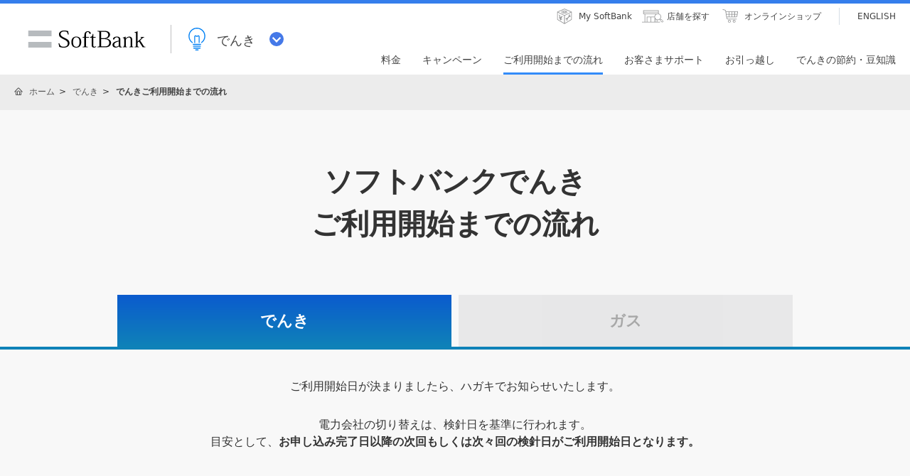

--- FILE ---
content_type: text/html; charset=utf-8
request_url: https://www.softbank.jp/energy/entry/
body_size: 7927
content:

<!DOCTYPE html>
<html lang="ja">
<head>
    
    



    <!-- =========== METADATA ============ -->
        <meta charset="UTF-8">
            <link rel="canonical" href="https://www.softbank.jp/energy/entry/">
    <title>でんきご利用開始までの流れ | でんき | ソフトバンク</title>
    <meta name="description" content="「ソフトバンクでんき」のお申し込みからご利用開始までの流れについてご確認いただけます。">
    <meta name="keywords" content="ソフトバンク,softbank,エネルギー,でんき,電気,電力,利用開始,流れ,お申し込み">
        <meta property="og:title" content="でんきご利用開始までの流れ | でんき | ソフトバンク">
            <meta property="og:type" content="article">
            <meta property="og:description" content="「ソフトバンクでんき」のお申し込みからご利用開始までの流れについてご確認いただけます。">
            <meta property="og:url" content="https://www.softbank.jp/energy/entry/">
            <meta property="og:image" content="https://www.softbank.jp/site/set/common/shared/img/icon_softbank.gif">
            <meta property="og:site_name" content="ソフトバンク">
            <meta property="fb:app_id" content="378662655513103">
            <link rel="shortcut icon" href="/site/set/common/p/img/favicon.ico">
            <!-- =========== /METADATA ============ -->
    <!-- ========= COMMON IMPORT ========== -->
    <script src="/-/media/sb/sjp/scassets/system/common/js/include.js"></script>
    <!-- /site/design/parts/area/pc/common-code-lv3-mercury -->
<meta name="viewport" content="width=device-width">
<script>
!function(r){var s=' src="/site/set/common/src.js"',c=s.match(/^ src="(\/\/[^\/]+)/);Array.isArray(c)?r.CDN_FQDN=c[1]:r.CDN_FQDN=""}(window);
</script>
<link rel="stylesheet" href="/site/set/common/sunshine/p/css/index.css?20240926" media="all">
<link rel="stylesheet" href="/site/set/common/sunshine/p/css/print.css" media="print">
<link rel="stylesheet" href="/site/set/common/info/v1/p/css/index.css?20240926">
<link rel="stylesheet" href="/site/set/common/p/css/rf2017-ph1-print.css" media="print">
<link rel="stylesheet" href="/site/set/common/mercury/shared/css/l3-base.css?20200611">
<link rel="stylesheet" href="/site/set/common/mercury/shared/css/l3.css?20200611">
<noscript>
<link rel="stylesheet" href="/site/set/common/noscript/v1/p/css/index.css">
</noscript>

<script src="/site/set/common/sunshine/p/js/index.js?20240926" defer></script>
<script src="/site/set/common/mercury/shared/js/l3-vendor_2024.js" defer></script>
<script src="/site/set/common/mercury/shared/js/l3.js?20200611" defer></script>
<!-- / /site/design/parts/area/pc/common-code-lv3-mercury -->

<!-- Yext検索窓リソース -->
<link rel="stylesheet" type="text/css" href="https://assets.sitescdn.net/answers-search-bar/v1.5/answers.css"/>
<link rel="stylesheet" type="text/css" href="https://search.energy.softbank.jp.pagescdn.com/static/assets/barcss/barcss.css"/>
<script src="https://assets.sitescdn.net/answers-search-bar/v1.5/answerstemplates.compiled.min.js" defer></script>
<script src="https://cdn.jsdelivr.net/npm/typed.js@2.0.11"></script>
<script src="https://cdn.jsdelivr.net/npm/axios/dist/axios.min.js"></script>
<script id="yext-answers" src="https://assets.sitescdn.net/answers-search-bar/v1.5/answers.min.js" async defer></script>
<!-- /Yext検索窓リソース -->
    <!-- ======== /COMMON IMPORT ========== -->
    <!-- ========= LOCAL IMPORT =========== -->
    
    
    <!-- ======== /LOCAL IMPORT =========== -->
    
    



</head>
<body>
    
    




    
    
    
    

    
<div id="sb-appshell-v1" class="sb-appshell-v1">
    

<noscript>
<aside id="sb-appshell-v1-header-info" class="sb-appshell-v1-header-info">
<div class="noscript-layout">
<p class="noscript-layout_text">当ウェブサイトでは、JavaScriptを使用しています。ご使用のブラウザー設定においてJavaScriptをオン（有効）にしていただきますようお願いいたします。</p>
</div>
</aside>
</noscript>

<div id="sb-appshell-v1-header-fixed-area" class="sb-appshell-v1-header-fixed-area">
<div class="sb-appshell-v1-header-fixed-area_inner">
<header id="sb-appshell-v1-header" class="sb-appshell-v1-header _ga_area_header">
<div class="sb-appshell-v1-header_inner">
<div class="sb-appshell-v1-header_logo"><div class="sb-appshell-v1-header_logo-inner"><a href="/" class="sb-appshell-v1-header_logo-image">SoftBank</a></div></div>
<div class="sb-appshell-v1-header_world-menu">
<button class="sb-appshell-v1-header_world-menu-button" data-sb-appshell-v1-button="world-menu">
<span class="sb-appshell-v1-header_category-title sb-appshell-v1-header_category-title-energy">
<span class="sb-appshell-v1-header_category-title-text">でんき</span>
</span>
</button>
</div>
</div><!-- .sb-appshell-v1-header_inner -->

<div class="sb-appshell-v1-header_utility">
<div class="sb-appshell-v1-header_utility-list">
<div class="sb-appshell-v1-header_utility-item"><a href="/mysoftbank/" class="sb-appshell-v1-header_utility-link sb-appshell-v1-header_utility-link-mysoftbank"><span class="sb-appshell-v1-header_utility-link-inner">My SoftBank</span></a></div>
<div class="sb-appshell-v1-header_utility-item"><a href="/shop/" class="sb-appshell-v1-header_utility-link sb-appshell-v1-header_utility-link-search"><span class="sb-appshell-v1-header_utility-link-inner">店舗を探す</span></a></div>
<div class="sb-appshell-v1-header_utility-item"><a href="/online-shop/" class="sb-appshell-v1-header_utility-link sb-appshell-v1-header_utility-link-online-shop"><span class="sb-appshell-v1-header_utility-link-inner">オンラインショップ</span></a></div>
<div class="sb-appshell-v1-header_utility-item sb-appshell-v1-header_utility-item-language"><a href="/en/" class="sb-appshell-v1-header_utility-link sb-appshell-v1-header_utility-link-language" lang="en"><span class="sb-appshell-v1-header_utility-link-inner">ENGLISH</span></a></div>
</div>
</div>

<nav id="sb-appshell-v1-header-nav" class="sb-appshell-v1-header-nav" role="navigation">
<div class="sb-appshell-v1-header-nav_globalnav _ga_area_category_nav">
<ul class="sb-appshell-v1-header-nav_globalnav-list">
<li class="sb-appshell-v1-header-nav_globalnav-item"><a href="/energy/price/" class="sb-appshell-v1-header-nav_globalnav-link"><span class="sb-appshell-v1-header-nav_globalnav-link-inner">料金</span></a></li>
<li class="sb-appshell-v1-header-nav_globalnav-item"><a href="/energy/campaigns/list/" class="sb-appshell-v1-header-nav_globalnav-link"><span class="sb-appshell-v1-header-nav_globalnav-link-inner">キャンペーン</span></a></li>
<li class="sb-appshell-v1-header-nav_globalnav-item"><a href="/energy/entry/" class="sb-appshell-v1-header-nav_globalnav-link"><span class="sb-appshell-v1-header-nav_globalnav-link-inner">ご利用開始までの流れ</span></a></li>
<li class="sb-appshell-v1-header-nav_globalnav-item"><a href="/energy/support/contact/" class="sb-appshell-v1-header-nav_globalnav-link"><span class="sb-appshell-v1-header-nav_globalnav-link-inner">お客さまサポート</span></a></li>
<li class="sb-appshell-v1-header-nav_globalnav-item"><a href="/energy/support/contract/moving/" class="sb-appshell-v1-header-nav_globalnav-link"><span class="sb-appshell-v1-header-nav_globalnav-link-inner">お引っ越し</span></a></li>
<li class="sb-appshell-v1-header-nav_globalnav-item"><a href="/energy/saving/" class="sb-appshell-v1-header-nav_globalnav-link"><span class="sb-appshell-v1-header-nav_globalnav-link-inner">でんきの節約・豆知識</span></a></li>
</ul><!-- .sb-appshell-v1-header-nav_globalnav-list -->
</div><!-- .sb-appshell-v1-header-nav_globalnav -->
<div class="sb-appshell-v1-header-nav_megadropdown _ga_area_category_nav">
<div class="sb-appshell-v1-header-nav_megadropdown-view">
<div class="sb-appshell-v1-header-nav_megadropdown-view-inner">

<div class="sb-appshell-v1-header-nav_megadropdown-header">
<div class="sb-appshell-v1-header-nav_megadropdown-header-inner">
<div id="sb-appshell-v1-header-nav_megadropdown-header-search" class="sb-appshell-v1-header-nav_megadropdown-header-search">
<form class="sb-appshell-v1-header-nav_megadropdown-header-search-form" name="search_form" action="/search_result/">
<div class="sb-appshell-v1-header-nav_megadropdown-header-search-form-data">
<input class="sb-appshell-v1-header-nav_megadropdown-header-search-form-text" type="text" name="kw" placeholder="" autocomplete="off">
<input type="hidden" name="ca" value="GROUP">
<input type="hidden" name="a" value="SiteSearch">
<input type="hidden" name="corpId" value="atc130008">
<button type="submit" class="sb-appshell-v1-header-nav_megadropdown-header-search-form-submit">検索</button>
</div>
</form>
</div>

<button class="sb-appshell-v1-header-nav_megadropdown-header-close-button">閉じる</button>
</div><!-- .sb-appshell-v1-header-nav_megadropdown-header-inner -->
</div><!-- .sb-appshell-v1-header-nav_megadropdown-header -->

<div class="sb-appshell-v1-header-nav_megadropdown-contents">

<div class="sb-appshell-v1-header-nav_megadropdown-category-item" data-sb-megadropdown-category="/energy/price/">
<div class="sb-appshell-v1-header-nav_megadropdown-lv3-header">
<div class="sb-appshell-v1-header-nav_megadropdown-lv3-header-link"><a href="/energy/price/" class="sb-appshell-v1-header-nav_megadropdown-lv3-header-link-text">料金 トップ</a></div>
</div><!-- #sb-appshell-v1-header-nav_megadropdown-lv3-header -->
<div class="sb-appshell-v1-header-nav_megadropdown-lv3-section">
<div class="sb-appshell-v1-header-nav_megadropdown-lv4">
<ul class="sb-appshell-v1-header-nav_megadropdown-lv4-list">
<li class="sb-appshell-v1-header-nav_megadropdown-lv4-item">
<div class="sb-appshell-v1-header-nav_megadropdown-lv4-link-container"><a href="/energy/price/" class="sb-appshell-v1-header-nav_megadropdown-lv4-link">ソフトバンクでんき<br>の料金</a></div>
</li>
<li class="sb-appshell-v1-header-nav_megadropdown-lv4-item">
<div class="sb-appshell-v1-header-nav_megadropdown-lv4-link-container"><a href="/energy/price/simulator/ouchi-denki/" class="sb-appshell-v1-header-nav_megadropdown-lv4-link">おうちでんき<br>シミュレーション</a></div>
</li>
<li class="sb-appshell-v1-header-nav_megadropdown-lv4-item">
<div class="sb-appshell-v1-header-nav_megadropdown-lv4-link-container"><a href="/energy/price/ouchi-planlist/" class="sb-appshell-v1-header-nav_megadropdown-lv4-link">WEB申し込み可能な電力会社と対象プラン一覧</a></div>
</li>
<li class="sb-appshell-v1-header-nav_megadropdown-lv4-item">
<div class="sb-appshell-v1-header-nav_megadropdown-lv4-link-container"><a href="/energy/price/gas/" class="sb-appshell-v1-header-nav_megadropdown-lv4-link">ソフトバンクガスの料金</a></div>
</li>
</ul><!-- .sb-appshell-v1-header-nav_megadropdown-lv4-list -->
</div><!-- .sb-appshell-v1-header-nav_megadropdown-lv4 -->
</div><!-- #sb-appshell-v1-header-nav_megadropdown-lv3-section -->
</div><!-- #sb-appshell-v1-header-nav_megadropdown-category-item -->


</div><!-- #sb-appshell-v1-header-nav_megadropdown-category-->

<div class="sb-appshell-v1-header-nav_megadropdown-footer">
<div class="sb-appshell-v1-header-nav_megadropdown-footer-support">
<div class="sb-appshell-v1-header-nav_megadropdown-footer-support-list">
<a href="/energy/support/contact/" class="sb-appshell-v1-header-nav_megadropdown-footer-support-link sb-appshell-v1-header-nav_megadropdown-footer-support-link-contact">お問い合わせ</a>
<a href="/energy/support/faq/" class="sb-appshell-v1-header-nav_megadropdown-footer-support-link sb-appshell-v1-header-nav_megadropdown-footer-support-link-faq">よくあるご質問</a>
</div>
</div>
</div>

</div><!-- #sb-appshell-v1-header-nav_megadropdown-view-inner -->
</div><!-- #sb-appshell-v1-header-nav_megadropdown-view -->
</div><!-- #sb-appshell-v1-header-nav_megadropdown -->
</nav><!-- .sb-appshell-v1-header-nav -->

</header><!-- #sb-appshell-v1-header -->

<nav id="sb-appshell-v1-world-menu" class="sb-appshell-v1-world-menu _ga_area_world_nav">
<div class="sb-appshell-v1-world-menu_view">
<p class="sb-appshell-v1-world-menu_title">知りたいサービスを選んでください</p>
<div class="sb-appshell-v1-world-menu_list">
<ul class="sb-appshell-v1-world-menu_list-lv1">
<li class="sb-appshell-v1-world-menu_list-lv1-item">
<a href="/mobile/" class="sb-appshell-v1-world-menu_list-lv1-link sb-appshell-v1-world-menu_list-lv1-link-mobile">
<span class="sb-appshell-v1-world-menu_list-lv1-link-text">スマートフォン<br>携帯電話</span>
</a>
</li>
<li class="sb-appshell-v1-world-menu_list-lv1-item">
<a href="/internet/" class="sb-appshell-v1-world-menu_list-lv1-link sb-appshell-v1-world-menu_list-lv1-link-internet">
<span class="sb-appshell-v1-world-menu_list-lv1-link-text">インターネット<br>固定電話</span>
</a>
</li>
<li class="sb-appshell-v1-world-menu_list-lv1-item">
<a href="/energy/" class="sb-appshell-v1-world-menu_list-lv1-link sb-appshell-v1-world-menu_list-lv1-link-energy">
<span class="sb-appshell-v1-world-menu_list-lv1-link-text">でんき</span>
</a>
</li>
</ul>
<ul class="sb-appshell-v1-world-menu_list-lv1">
<li class="sb-appshell-v1-world-menu_list-lv1-item">
<a href="/biz/" class="sb-appshell-v1-world-menu_list-lv1-link sb-appshell-v1-world-menu_list-lv1-link-biz">
<span class="sb-appshell-v1-world-menu_list-lv1-link-text">法人のお客さま</span>
</a>
</li>
<li class="sb-appshell-v1-world-menu_list-lv1-item">
<a href="/corp/" class="sb-appshell-v1-world-menu_list-lv1-link sb-appshell-v1-world-menu_list-lv1-link-corp">
<span class="sb-appshell-v1-world-menu_list-lv1-link-text">企業・IR</span>
</a>
</li>
<li class="sb-appshell-v1-world-menu_list-lv1-item">
<a href="/mobile/special/softbank-5g/" class="sb-appshell-v1-world-menu_list-lv1-link sb-appshell-v1-world-menu_list-lv1-link-softbank-5g">
<span class="sb-appshell-v1-world-menu_list-lv1-link-text">SoftBank 5G</span>
</a>
</li>
</ul>
</div>
</div>
</nav>

</div><!-- .sb-appshell-v1-header-fixed-area_inner -->
</div><!-- .sb-appshell-v1-header-fixed-area -->
    <div id="sb-appshell-v1-container" class="sb-appshell-v1-container">
        <div id="sb-appshell-v1-contents" class="sb-appshell-v1-contents">
            

    <!-- start BreadcrumbTop-->
    <div class="sb-appshell-v1-header-breadcrumbs" id="sb-appshell-v1-header-breadcrumbs">
        <div class="sb-appshell-v1-header-breadcrumbs_inner">
            <ol class="sb-appshell-v1-header-breadcrumbs_list topicpath">
                        <li class="sb-appshell-v1-header-breadcrumbs_item sb-appshell-v1-header-breadcrumbs_item-home">
                                    <a class="sb-appshell-v1-header-breadcrumbs_item-link" href="/">ホーム</a>
                        </li>
                        <li class="sb-appshell-v1-header-breadcrumbs_item">
                                <a class="sb-appshell-v1-header-breadcrumbs_item-link" href="/energy/">でんき</a>
                        </li>
                        <li class="sb-appshell-v1-header-breadcrumbs_item">
                                <span class="sb-appshell-v1-header-breadcrumbs_item-current">でんきご利用開始までの流れ</span>
                        </li>
            </ol>

        </div>
        <!-- /sb-appshell-v1-header-breadcrumbs-->
    </div>
    <!-- end BreadcrumbTop-->

            <main class="mercury">
                

<h1 class="title-lv1">ソフトバンクでんき<br>ご利用開始までの流れ</h1>
<div class="tab-type01 js-tab-disable" data-sb-tab="type01">
<div class="tab-type01-menu">
<ul class="tab-type01-menu_list" role="tablist">
<li class="tab-type01-menu_item"><a href="/energy/entry/" class="tab-type01-menu_link tab-type01-menu_link--current"><span class="tab-type01-menu_text u-pc-ta-c u-sp-ta-c u-fz-xl">でんき</span></a></li>
<li class="tab-type01-menu_item"><a href="/energy/entry0001/" class="tab-type01-menu_link"><span class="tab-type01-menu_text u-pc-ta-c u-sp-ta-c u-fz-xl">ガス</span></a></li>
</ul>
</div>
</div>
<p class="text u-pc-ta-c">ご利用開始日が決まりましたら、ハガキでお知らせいたします。</p>
<p class="text u-pc-ta-c">電力会社の切り替えは、検針日を基準に行われます。<br>目安として、<b class="text-bold">お申し込み完了日以降の次回もしくは次々回の検針日がご利用開始日となります。</b></p>
<div class="link-container-type01">
</div>
<section class="section-container" data-sb-section-border-lv2='true' data-sb-module-theme='gray01'>
<h2 class="title-lv2">お申し込み</h2>
<div class="layout-type01-2col-w950">
<div class="layout-type01-2col-w950_list">
<div class="layout-type01-2col-w950_item" data-sb-module-container="4" data-sb-margin-type="2col"><img src="//cdn.softbank.jp/energy/set/data/entry/img/p/fig_step_01.png?2018702" alt="お申し込み" style="background-color: #fff;" class="u-pb-20 u-pr-20"></div>
<div class="layout-type01-2col-w950_item" data-sb-module-container="4" data-sb-margin-type="2col">
<ul class="list-lv1-disc" data-sb-module-theme-parent="">
<li class="list-lv1-disc_item">各サービスにより、お申し込み方法が異なります。</li>
<li class="list-lv1-disc_item">事前に、現在ご利用中の電力会社の検針票など（電気のご契約内容が分かるもの）をお手元にご用意ください。</li>
</ul>
<a href="/energy/entry/application/" class="button-transparent-type01 u-pc-mt-30 u-sp-mt-20" data-sb-button-size="s" data-sb-icon="arrow" data-sb-icon-direction="right" data-sb-module-theme-parent="">お申し込み方法を詳しくみる</a>
</div>
</div>
</div>
</section>
<section class="section-container" data-sb-module-theme="gray02">
<h2 class="title-lv2">ご利用開始日のお知らせ<br>（10～20日後）</h2>
<div class="layout-type01-2col-w950">
<div class="layout-type01-2col-w950_list">
<div class="layout-type01-2col-w950_item" data-sb-module-container="4" data-sb-margin-type="2col"><img src="//cdn.softbank.jp/energy/set/data/entry/img/p/fig_step_02.png?2018702" alt="ご利用開始日のお知らせ（10～20日後）" style="background-color: #fff;" class="u-pb-20"></div>
<div class="layout-type01-2col-w950_item" data-sb-module-container="4" data-sb-margin-type="2col">
<p class="text u-ta-l u-pc-mb-30 u-sp-mb-20">お申し込み内容の確認手続きが完了しましたら、ご利用開始日、お客さま番号などを記載したハガキを送付します。<br>また、申込時の登録内容について確認が必要な場合は、SMSや封書にてご連絡いたします。</p>
<div class="u-pc-ta-l u-sp-ta-r"><a href="/energy/entry/notification/" class="linktext" data-sb-icon="arrow" data-sb-icon-direction="right" data-sb-module-theme-parent="">詳細をみる</a></div>
</div>
</div>
</div>
</section>
<section class="section-container" data-sb-module-theme="gray01">
<h2 class="title-lv2">ご利用開始（10～45日後）</h2>
<div class="layout-type01-2col-w950">
<div class="layout-type01-2col-w950_list">
<div class="layout-type01-2col-w950_item" data-sb-module-container="4" data-sb-margin-type="2col"><img src="//cdn.softbank.jp/energy/set/data/entry/img/p/fig_step_04.png?2018702" alt="ご利用開始（10～45日後）" style="background-color: #fff;" class="u-pb-20 u-pr-20"></div>
<div class="layout-type01-2col-w950_item" data-sb-module-container="4" data-sb-margin-type="2col">
<p class="text u-ta-l">ご利用開始日のお知らせに記載されている日付からご利用開始となります。</p>
<ul class="list-lv1-disc u-pc-mb-30 u-sp-mb-20" data-sb-module-theme-parent="">
<li class="list-lv1-disc_item">電力会社切り替えにあたり、工事はありません。</li>
<li class="list-lv1-disc_item">立ち会いや費用負担は原則不要です。</li>
</ul>
</div>
</div>
</div>
</section>
<section class="section-container" data-sb-module-theme="gray02">
<h2 class="title-lv2">ご請求・お支払い</h2>
<div class="layout-type01-2col-w950">
<div class="layout-type01-2col-w950_list">
<div class="layout-type01-2col-w950_item" data-sb-module-container="4" data-sb-margin-type="2col"><img src="//cdn.softbank.jp/energy/set/data/entry/img/p/fig_step_05.png?2018702" alt="ご請求・お支払い" style="background-color: #fff;" class="u-pb-10 u-pr-20"></div>
<div class="layout-type01-2col-w950_item" data-sb-module-container="4" data-sb-margin-type="2col">
<p class="text u-ta-l u-pc-mb-30 u-sp-mb-20">ご請求は、ご利用開始からおよそ2~3カ月後となります。<br>携帯電話やインターネットとでんき料金をまとめてお支払いいただく場合は、ご利用開始から2ヵ月後の携帯電話やインターネットのご利用分と合算して請求いたします。</p>
<div class="u-pc-ta-l u-sp-ta-r"><a href="/energy/support/contact/m-01/charge-schedule/" class="linktext" data-sb-icon="arrow" data-sb-icon-direction="right" data-sb-module-theme-parent="">詳細をみる</a></div>
</div>
</div>
</div>
</section>    
<section class="section-container" data-sb-module-theme='gray01'>
<div class="text-back"><a href="javascript:history.back();" class="text-back_link" data-sb-icon="arrow" data-sb-module-theme-parent="">戻る</a></div>
</section>
            </main>
            

    <!-- start BreadcrumbBottom-->
    <div class="sb-appshell-v1-footer-breadcrumbs" id="sb-appshell-v1-footer-breadcrumbs">
        <div class="sb-appshell-v1-footer-breadcrumbs_inner">
            <ol class="sb-appshell-v1-footer-breadcrumbs_list" itemscope="" itemtype="https://schema.org/BreadcrumbList">
                        <li class="sb-appshell-v1-footer-breadcrumbs_item sb-appshell-v1-footer-breadcrumbs_item-home" itemprop="itemListElement" itemscope="" itemtype="https://schema.org/ListItem">
                                <a class="sb-appshell-v1-footer-breadcrumbs_item-link" href="/" itemscope="" itemtype="https://schema.org/WebPage" itemprop="item" itemid="/">
                                    <span class="sb-appshell-v1-footer-breadcrumbs_item-link-page" itemprop="name">ホーム</span>
                                </a>
                            <meta itemprop="position" content=1 />
                        </li>
                        <li class="sb-appshell-v1-footer-breadcrumbs_item" itemprop="itemListElement" itemscope="" itemtype="https://schema.org/ListItem">
                                <a class="sb-appshell-v1-footer-breadcrumbs_item-link" href="/energy/" itemscope="" itemtype="https://schema.org/WebPage" itemprop="item" itemid="/energy/">
                                    <span class="sb-appshell-v1-footer-breadcrumbs_item-link-page" itemprop="name">でんき</span>
                                </a>
                            <meta itemprop="position" content=2 />
                        </li>
                        <li class="sb-appshell-v1-footer-breadcrumbs_item" itemprop="itemListElement" itemscope="" itemtype="https://schema.org/ListItem">
                                <span class="sb-appshell-v1-footer-breadcrumbs_item-current" itemprop="name">でんきご利用開始までの流れ</span>
                                <link itemprop="item" href="/energy/entry/" />
                            <meta itemprop="position" content=3 />
                        </li>
            </ol>
        </div>
        <!-- /sb-appshell-v1-footer-breadcrumbs-->
    </div>
    <!-- end BreadcrumbBottom-->


<aside id="sb-appshell-v1-category-footer" class="sb-appshell-v1-category-footer _ga_area_category_footer">
<div class="sb-appshell-v1-category-footer_inner">
<div id="sb-appshell-v1-category-footer_search" class="sb-appshell-v1-category-footer_search">
<form class="sb-appshell-v1-category-footer_search-form" name="search_form" action="/search_result/" id="bizsearchAspForm">
<div class="sb-appshell-v1-category-footer_search-form-data">
<input id="bizsearchAspQuery" class="sb-appshell-v1-category-footer_search-form-text" type="text" name="kw" placeholder="" autocomplete="off">
<input type="hidden" name="ca" value="ENERGY">
<input type="hidden" name="a" value="SiteSearch">
<input type="hidden" name="corpId" value="atc130008" id="bizsearchAspCorpId">
<button type="submit" class="sb-appshell-v1-category-footer_search-form-submit">検索</button>
</div>
</form>
</div>
<nav class="sb-appshell-v1-category-footer_nav">
<ul class="sb-appshell-v1-category-footer_nav-list">
<li class="sb-appshell-v1-category-footer_nav-item"><div class="sb-appshell-v1-category-footer_nav-item-inner"><a href="/energy/" class="sb-appshell-v1-category-footer_nav-link sb-appshell-v1-category-footer_nav-link-top">でんき トップ</a></div>
<ul class="sb-appshell-v1-category-footer_nav-list">
<li class="sb-appshell-v1-category-footer_nav-item"><div class="sb-appshell-v1-category-footer_nav-item-inner"><a href="/energy/price/" class="sb-appshell-v1-category-footer_nav-link">料金</a></div></li>
<li class="sb-appshell-v1-category-footer_nav-item"><div class="sb-appshell-v1-category-footer_nav-item-inner"><a href="/energy/campaigns/list/" class="sb-appshell-v1-category-footer_nav-link">キャンペーン</a></div></li>
<li class="sb-appshell-v1-category-footer_nav-item"><div class="sb-appshell-v1-category-footer_nav-item-inner"><a href="/energy/entry/" class="sb-appshell-v1-category-footer_nav-link">ご利用開始までの流れ</a></div></li>
<li class="sb-appshell-v1-category-footer_nav-item"><div class="sb-appshell-v1-category-footer_nav-item-inner"><a href="/energy/support/contact/" class="sb-appshell-v1-category-footer_nav-link">お客さまサポート</a></div></li>
<li class="sb-appshell-v1-category-footer_nav-item"><div class="sb-appshell-v1-category-footer_nav-item-inner"><a href="/energy/support/contract/moving/" class="sb-appshell-v1-category-footer_nav-link">お引っ越し</a></div></li>
<li class="sb-appshell-v1-category-footer_nav-item"><div class="sb-appshell-v1-category-footer_nav-item-inner"><a href="/energy/saving/" class="sb-appshell-v1-category-footer_nav-link">でんきの節約・豆知識</a></div></li>
</ul>
</li>
</ul>
</nav>

<div class="sb-appshell-v1-category-footer_support">
<div class="sb-appshell-v1-category-footer_support-list">
<a href="/energy/support/contact/" class="sb-appshell-v1-category-footer_support-link sb-appshell-v1-category-footer_support-link-contact">お問い合わせ</a>
<a href="/energy/support/faq/?adid=commonfooter_faq0001" class="sb-appshell-v1-category-footer_support-link sb-appshell-v1-category-footer_support-link-faq">よくあるご質問</a>
</div>
</div>

<ul class="sb-appshell-v1-category-footer_other">
<li class="sb-appshell-v1-category-footer_other-item"><a href="/energy/legal/" class="sb-appshell-v1-category-footer_other-link">特定商取引法に基づく表示（でんき）</a></li>
<li class="sb-appshell-v1-category-footer_other-item"><a href="/energy/terms-of-service/" class="sb-appshell-v1-category-footer_other-link">約款・重要事項説明書</a></li>
</ul>

</div>

</aside>
        </div>
    </div>
    

<footer id="sb-appshell-v1-footer" class="sb-appshell-v1-footer" role="contentinfo">
<div class="sb-appshell-v1-footer_inner _ga_area_footer">
<div class="sb-appshell-v1-footer_contents-inner">

<div class="sb-appshell-v1-footer_fontsize">
<span class="sb-appshell-v1-footer_fontsize-title">文字サイズ</span>
<ol class="sb-appshell-v1-footer_fontsize-list">
<li class="sb-appshell-v1-footer_fontsize-item sb-appshell-v1-footer_fontsize-item-small"><button type="button" data-sb-fontsize="small" class="sb-appshell-v1-footer_fontsize-button sb-appshell-v1-footer_fontsize-button-small">A</button></li>
<li class="sb-appshell-v1-footer_fontsize-item sb-appshell-v1-footer_fontsize-item-medium sb-appshell-v1-footer_fontsize-item--current"><button type="button" data-sb-fontsize="medium" class="sb-appshell-v1-footer_fontsize-button sb-appshell-v1-footer_fontsize-button-medium">A</button></li>
<li class="sb-appshell-v1-footer_fontsize-item sb-appshell-v1-footer_fontsize-item-large"><button type="button" data-sb-fontsize="large" class="sb-appshell-v1-footer_fontsize-button sb-appshell-v1-footer_fontsize-button-large">A</button></li>
</ol>
</div>

<div class="sb-appshell-v1-footer_logo">
<a href="/" class="sb-appshell-v1-footer_logo-link">ソフトバンク</a>
</div>

<ul class="sb-appshell-v1-footer_utility">
<li class="sb-appshell-v1-footer_utility-item"><a href="/corp/aboutus/governance/security/" class="sb-appshell-v1-footer_utility-link">情報セキュリティ</a></li>
<li class="sb-appshell-v1-footer_utility-item"><a href="/privacy/" class="sb-appshell-v1-footer_utility-link">プライバシーセンター</a></li>
<li class="sb-appshell-v1-footer_utility-item"><a href="/help/sitepolicy/" class="sb-appshell-v1-footer_utility-link">サイトポリシー</a></li>
<li class="sb-appshell-v1-footer_utility-item"><a href="/corp/aboutus/profile/#03" class="sb-appshell-v1-footer_utility-link">古物営業法に基づく表示</a></li>
<li class="sb-appshell-v1-footer_utility-item"><a href="/sitemap/" class="sb-appshell-v1-footer_utility-link">サイトマップ</a></li>
</ul>

<p class="sb-appshell-v1-footer_registration">電気通信事業登録番号：第72号</p>

<p class="sb-appshell-v1-footer_copyright"><small class="sb-appshell-v1-footer_copyright-small">&copy; SoftBank Corp. All Rights Reserved.</small></p>

</div>
<!-- /sb-appshell-v1-footer-bottom --></div>
</footer>
</div>

    
    
    
    
    
    

<!-- Google Tag Manager -->
<noscript><iframe src="//www.googletagmanager.com/ns.html?id=GTM-BMSW"
height="0" width="0" style="display:none;visibility:hidden"></iframe></noscript>
<script>
try{
    if (navigator.appVersion.toLowerCase().indexOf("msie 6.")==-1) {
(function(w,d,s,l,i){w[l]=w[l]||[];w[l].push({'gtm.start':
new Date().getTime(),event:'gtm.js'});var f=d.getElementsByTagName(s)[0],
j=d.createElement(s),dl=l!='dataLayer'?'&l='+l:'';j.async=true;j.src=
'//www.googletagmanager.com/gtm.js?id='+i+dl;f.parentNode.insertBefore(j,f);
})(window,document,'script','dataLayer','GTM-BMSW');
  }
}catch(e){
}
</script>
<!-- End Google Tag Manager -->



</body>
</html>


--- FILE ---
content_type: text/css
request_url: https://www.softbank.jp/site/set/common/mercury/shared/css/l3.css?20200611
body_size: 79037
content:
@-webkit-keyframes mercury-arrowR{0%{-webkit-transform:translate3d(0, 0, 0);transform:translate3d(0, 0, 0)}50%{-webkit-transform:translate3d(30%, 0, 0);transform:translate3d(30%, 0, 0)}100%{-webkit-transform:translate3d(0, 0, 0);transform:translate3d(0, 0, 0)}}@keyframes mercury-arrowR{0%{-webkit-transform:translate3d(0, 0, 0);transform:translate3d(0, 0, 0)}50%{-webkit-transform:translate3d(30%, 0, 0);transform:translate3d(30%, 0, 0)}100%{-webkit-transform:translate3d(0, 0, 0);transform:translate3d(0, 0, 0)}}@-webkit-keyframes mercury-arrowL{0%{-webkit-transform:translate3d(0, 0, 0) rotate(180deg);transform:translate3d(0, 0, 0) rotate(180deg)}50%{-webkit-transform:translate3d(-30%, 0, 0) rotate(180deg);transform:translate3d(-30%, 0, 0) rotate(180deg)}100%{-webkit-transform:translate3d(0, 0, 0) rotate(180deg);transform:translate3d(0, 0, 0) rotate(180deg)}}@keyframes mercury-arrowL{0%{-webkit-transform:translate3d(0, 0, 0) rotate(180deg);transform:translate3d(0, 0, 0) rotate(180deg)}50%{-webkit-transform:translate3d(-30%, 0, 0) rotate(180deg);transform:translate3d(-30%, 0, 0) rotate(180deg)}100%{-webkit-transform:translate3d(0, 0, 0) rotate(180deg);transform:translate3d(0, 0, 0) rotate(180deg)}}@-webkit-keyframes mercury-arrowU{0%{-webkit-transform:translate3d(0, 0, 0) rotate(-90deg);transform:translate3d(0, 0, 0) rotate(-90deg)}50%{-webkit-transform:translate3d(0, 30%, 0) rotate(-90deg);transform:translate3d(0, 30%, 0) rotate(-90deg)}100%{-webkit-transform:translate3d(0, 0, 0) rotate(-90deg);transform:translate3d(0, 0, 0) rotate(-90deg)}}@keyframes mercury-arrowU{0%{-webkit-transform:translate3d(0, 0, 0) rotate(-90deg);transform:translate3d(0, 0, 0) rotate(-90deg)}50%{-webkit-transform:translate3d(0, 30%, 0) rotate(-90deg);transform:translate3d(0, 30%, 0) rotate(-90deg)}100%{-webkit-transform:translate3d(0, 0, 0) rotate(-90deg);transform:translate3d(0, 0, 0) rotate(-90deg)}}@-webkit-keyframes mercury-arrowD{0%{-webkit-transform:translate3d(0, 0, 0) rotate(90deg);transform:translate3d(0, 0, 0) rotate(90deg)}50%{-webkit-transform:translate3d(0, 30%, 0) rotate(90deg);transform:translate3d(0, 30%, 0) rotate(90deg)}100%{-webkit-transform:translate3d(0, 0, 0) rotate(90deg);transform:translate3d(0, 0, 0) rotate(90deg)}}@keyframes mercury-arrowD{0%{-webkit-transform:translate3d(0, 0, 0) rotate(90deg);transform:translate3d(0, 0, 0) rotate(90deg)}50%{-webkit-transform:translate3d(0, 30%, 0) rotate(90deg);transform:translate3d(0, 30%, 0) rotate(90deg)}100%{-webkit-transform:translate3d(0, 0, 0) rotate(90deg);transform:translate3d(0, 0, 0) rotate(90deg)}}[data-sb-lazyload-src]{-webkit-transform:scale(0.95);-ms-transform:scale(0.95);transform:scale(0.95);background:#e6e6e6;opacity:0.5}.js-lazyload{will-change:transform;-webkit-transition:opacity 0.3s ease, -webkit-transform 0.3s ease;transition:opacity 0.3s ease, -webkit-transform 0.3s ease;transition:opacity 0.3s ease, transform 0.3s ease;transition:opacity 0.3s ease, transform 0.3s ease, -webkit-transform 0.3s ease;opacity:1;-webkit-transform:scale(1);-ms-transform:scale(1);transform:scale(1);background:#e6e6e6}.js-lazyload-ready{opacity:0.2;-webkit-transform:scale(0.95);-ms-transform:scale(0.95);transform:scale(0.95)}.js-copyguard{-webkit-touch-callout:none;-webkit-user-select:none}@media print{.js-copyguard{visibility:hidden}}.layout-type01-1col-w950{max-width:950px;margin-left:auto;margin-right:auto}@media screen and (max-width: 900px){.layout-type01-1col-w950{max-width:100%}}@media screen and (min-width: 901px){.layout-type01-1col-w950{margin:0 auto 0 auto;margin-top:40px}.layout-type01-1col-w950>.layout-type01-1col-w950_list{display:-webkit-box;display:-webkit-flex;display:-ms-flexbox;display:flex;-webkit-flex-wrap:wrap;-ms-flex-wrap:wrap;flex-wrap:wrap;overflow:hidden;margin:0px -10px;padding-left:10px}.layout-type01-1col-w950>.layout-type01-1col-w950_list>.layout-type01-1col-w950_item{box-sizing:border-box;width:100%;padding-top:10px;padding-left:10px}.layout-type01-1col-w950>.layout-type01-1col-w950_list>.layout-type01-1col-w950_item:nth-child(1n+1){margin-left:-10px}.layout-type01-1col-w950>.layout-type01-1col-w950_list>.layout-type01-1col-w950_item>*:first-child{margin-top:0}.layout-type01-1col-w950>.layout-type01-1col-w950_list>.layout-type01-1col-w950_item:nth-child(1){padding-top:0}}@media screen and (min-width: 901px) and (max-width: 900px){.layout-type01-1col-w950{margin-top:30px}}@media screen and (min-width: 901px){[data-sb-margin-type='1col'] .layout-type01-1col-w950,[data-sb-margin-type='2col'] .layout-type01-1col-w950,.table-type01_data .layout-type01-1col-w950{margin-top:30px}}@media screen and (min-width: 901px) and (max-width: 900px){[data-sb-margin-type='1col'] .layout-type01-1col-w950,[data-sb-margin-type='2col'] .layout-type01-1col-w950,.table-type01_data .layout-type01-1col-w950{margin-top:25px}}@media screen and (min-width: 901px) and (min-width: 901px){[data-sb-margin-type='text-1col'] .layout-type01-1col-w950,[data-sb-margin-type='text-2col'] .layout-type01-1col-w950{margin-top:30px}}@media screen and (min-width: 901px){[data-sb-margin-type='list-artice-type01'] .layout-type01-1col-w950{margin-top:30px}}@media screen and (min-width: 901px) and (max-width: 900px){[data-sb-margin-type='list-artice-type01'] .layout-type01-1col-w950{margin-top:20px}}@media screen and (min-width: 901px){[data-sb-margin-type='3col'] .layout-type01-1col-w950,[data-sb-margin-type='4col'] .layout-type01-1col-w950,[data-sb-margin-type='layout-form-type01'] .layout-type01-1col-w950,[data-sb-margin-type='layout-form-type02'] .layout-type01-1col-w950{margin-top:20px}}@media screen and (min-width: 901px) and (max-width: 900px){[data-sb-margin-type='3col'] .layout-type01-1col-w950,[data-sb-margin-type='4col'] .layout-type01-1col-w950,[data-sb-margin-type='layout-form-type01'] .layout-type01-1col-w950,[data-sb-margin-type='layout-form-type02'] .layout-type01-1col-w950{margin-top:25px}}@media screen and (min-width: 901px) and (min-width: 901px){[data-sb-margin-type='text-3col'] .layout-type01-1col-w950,[data-sb-margin-type='text-4col'] .layout-type01-1col-w950{margin-top:20px}}@media screen and (max-width: 900px){.layout-type01-1col-w950{margin:0 auto 0 auto;margin-top:40px}.layout-type01-1col-w950>.layout-type01-1col-w950_list{display:-webkit-box;display:-webkit-flex;display:-ms-flexbox;display:flex;-webkit-flex-wrap:wrap;-ms-flex-wrap:wrap;flex-wrap:wrap;overflow:hidden;margin:0px -20px;padding-left:20px}.layout-type01-1col-w950>.layout-type01-1col-w950_list>.layout-type01-1col-w950_item{box-sizing:border-box;width:100%;padding-top:20px;padding-left:20px}.layout-type01-1col-w950>.layout-type01-1col-w950_list>.layout-type01-1col-w950_item:nth-child(1n+1){margin-left:-20px}.layout-type01-1col-w950>.layout-type01-1col-w950_list>.layout-type01-1col-w950_item>*:first-child{margin-top:0}.layout-type01-1col-w950>.layout-type01-1col-w950_list>.layout-type01-1col-w950_item:nth-child(1){padding-top:0}}@media screen and (max-width: 900px) and (max-width: 900px){.layout-type01-1col-w950{margin-top:30px}}@media screen and (max-width: 900px){[data-sb-margin-type='1col'] .layout-type01-1col-w950,[data-sb-margin-type='2col'] .layout-type01-1col-w950,.table-type01_data .layout-type01-1col-w950{margin-top:30px}}@media screen and (max-width: 900px) and (max-width: 900px){[data-sb-margin-type='1col'] .layout-type01-1col-w950,[data-sb-margin-type='2col'] .layout-type01-1col-w950,.table-type01_data .layout-type01-1col-w950{margin-top:25px}}@media screen and (max-width: 900px) and (min-width: 901px){[data-sb-margin-type='text-1col'] .layout-type01-1col-w950,[data-sb-margin-type='text-2col'] .layout-type01-1col-w950{margin-top:30px}}@media screen and (max-width: 900px){[data-sb-margin-type='list-artice-type01'] .layout-type01-1col-w950{margin-top:30px}}@media screen and (max-width: 900px) and (max-width: 900px){[data-sb-margin-type='list-artice-type01'] .layout-type01-1col-w950{margin-top:20px}}@media screen and (max-width: 900px){[data-sb-margin-type='3col'] .layout-type01-1col-w950,[data-sb-margin-type='4col'] .layout-type01-1col-w950,[data-sb-margin-type='layout-form-type01'] .layout-type01-1col-w950,[data-sb-margin-type='layout-form-type02'] .layout-type01-1col-w950{margin-top:20px}}@media screen and (max-width: 900px) and (max-width: 900px){[data-sb-margin-type='3col'] .layout-type01-1col-w950,[data-sb-margin-type='4col'] .layout-type01-1col-w950,[data-sb-margin-type='layout-form-type01'] .layout-type01-1col-w950,[data-sb-margin-type='layout-form-type02'] .layout-type01-1col-w950{margin-top:25px}}@media screen and (max-width: 900px) and (min-width: 901px){[data-sb-margin-type='text-3col'] .layout-type01-1col-w950,[data-sb-margin-type='text-4col'] .layout-type01-1col-w950{margin-top:20px}}.layout-type01-2col-w950{max-width:950px;margin-left:auto;margin-right:auto}@media screen and (max-width: 900px){.layout-type01-2col-w950{max-width:100%}}@media screen and (min-width: 901px){.layout-type01-2col-w950{margin:0 auto 0 auto;margin-top:40px}.layout-type01-2col-w950>.layout-type01-2col-w950_list{display:-webkit-box;display:-webkit-flex;display:-ms-flexbox;display:flex;-webkit-flex-wrap:wrap;-ms-flex-wrap:wrap;flex-wrap:wrap;overflow:hidden;margin:0px -10px;padding-left:10px}.layout-type01-2col-w950>.layout-type01-2col-w950_list>.layout-type01-2col-w950_item{box-sizing:border-box;width:50%;padding-top:10px;padding-left:10px}.layout-type01-2col-w950>.layout-type01-2col-w950_list>.layout-type01-2col-w950_item:nth-child(2n+1){margin-left:-10px}.layout-type01-2col-w950>.layout-type01-2col-w950_list>.layout-type01-2col-w950_item>*:first-child{margin-top:0}.layout-type01-2col-w950>.layout-type01-2col-w950_list>.layout-type01-2col-w950_item:nth-child(1),.layout-type01-2col-w950>.layout-type01-2col-w950_list>.layout-type01-2col-w950_item:nth-child(2){padding-top:0}}@media screen and (min-width: 901px) and (max-width: 900px){.layout-type01-2col-w950{margin-top:30px}}@media screen and (min-width: 901px){[data-sb-margin-type='1col'] .layout-type01-2col-w950,[data-sb-margin-type='2col'] .layout-type01-2col-w950,.table-type01_data .layout-type01-2col-w950{margin-top:30px}}@media screen and (min-width: 901px) and (max-width: 900px){[data-sb-margin-type='1col'] .layout-type01-2col-w950,[data-sb-margin-type='2col'] .layout-type01-2col-w950,.table-type01_data .layout-type01-2col-w950{margin-top:25px}}@media screen and (min-width: 901px) and (min-width: 901px){[data-sb-margin-type='text-1col'] .layout-type01-2col-w950,[data-sb-margin-type='text-2col'] .layout-type01-2col-w950{margin-top:30px}}@media screen and (min-width: 901px){[data-sb-margin-type='list-artice-type01'] .layout-type01-2col-w950{margin-top:30px}}@media screen and (min-width: 901px) and (max-width: 900px){[data-sb-margin-type='list-artice-type01'] .layout-type01-2col-w950{margin-top:20px}}@media screen and (min-width: 901px){[data-sb-margin-type='3col'] .layout-type01-2col-w950,[data-sb-margin-type='4col'] .layout-type01-2col-w950,[data-sb-margin-type='layout-form-type01'] .layout-type01-2col-w950,[data-sb-margin-type='layout-form-type02'] .layout-type01-2col-w950{margin-top:20px}}@media screen and (min-width: 901px) and (max-width: 900px){[data-sb-margin-type='3col'] .layout-type01-2col-w950,[data-sb-margin-type='4col'] .layout-type01-2col-w950,[data-sb-margin-type='layout-form-type01'] .layout-type01-2col-w950,[data-sb-margin-type='layout-form-type02'] .layout-type01-2col-w950{margin-top:25px}}@media screen and (min-width: 901px) and (min-width: 901px){[data-sb-margin-type='text-3col'] .layout-type01-2col-w950,[data-sb-margin-type='text-4col'] .layout-type01-2col-w950{margin-top:20px}}@media screen and (max-width: 900px){.layout-type01-2col-w950{margin:0 auto 0 auto;margin-top:40px}.layout-type01-2col-w950>.layout-type01-2col-w950_list{display:-webkit-box;display:-webkit-flex;display:-ms-flexbox;display:flex;-webkit-flex-wrap:wrap;-ms-flex-wrap:wrap;flex-wrap:wrap;overflow:hidden;margin:0px -20px;padding-left:20px}.layout-type01-2col-w950>.layout-type01-2col-w950_list>.layout-type01-2col-w950_item{box-sizing:border-box;width:100%;padding-top:20px;padding-left:20px}.layout-type01-2col-w950>.layout-type01-2col-w950_list>.layout-type01-2col-w950_item:nth-child(1n+1){margin-left:-20px}.layout-type01-2col-w950>.layout-type01-2col-w950_list>.layout-type01-2col-w950_item>*:first-child{margin-top:0}.layout-type01-2col-w950>.layout-type01-2col-w950_list>.layout-type01-2col-w950_item:nth-child(1){padding-top:0}}@media screen and (max-width: 900px) and (max-width: 900px){.layout-type01-2col-w950{margin-top:30px}}@media screen and (max-width: 900px){[data-sb-margin-type='1col'] .layout-type01-2col-w950,[data-sb-margin-type='2col'] .layout-type01-2col-w950,.table-type01_data .layout-type01-2col-w950{margin-top:30px}}@media screen and (max-width: 900px) and (max-width: 900px){[data-sb-margin-type='1col'] .layout-type01-2col-w950,[data-sb-margin-type='2col'] .layout-type01-2col-w950,.table-type01_data .layout-type01-2col-w950{margin-top:25px}}@media screen and (max-width: 900px) and (min-width: 901px){[data-sb-margin-type='text-1col'] .layout-type01-2col-w950,[data-sb-margin-type='text-2col'] .layout-type01-2col-w950{margin-top:30px}}@media screen and (max-width: 900px){[data-sb-margin-type='list-artice-type01'] .layout-type01-2col-w950{margin-top:30px}}@media screen and (max-width: 900px) and (max-width: 900px){[data-sb-margin-type='list-artice-type01'] .layout-type01-2col-w950{margin-top:20px}}@media screen and (max-width: 900px){[data-sb-margin-type='3col'] .layout-type01-2col-w950,[data-sb-margin-type='4col'] .layout-type01-2col-w950,[data-sb-margin-type='layout-form-type01'] .layout-type01-2col-w950,[data-sb-margin-type='layout-form-type02'] .layout-type01-2col-w950{margin-top:20px}}@media screen and (max-width: 900px) and (max-width: 900px){[data-sb-margin-type='3col'] .layout-type01-2col-w950,[data-sb-margin-type='4col'] .layout-type01-2col-w950,[data-sb-margin-type='layout-form-type01'] .layout-type01-2col-w950,[data-sb-margin-type='layout-form-type02'] .layout-type01-2col-w950{margin-top:25px}}@media screen and (max-width: 900px) and (min-width: 901px){[data-sb-margin-type='text-3col'] .layout-type01-2col-w950,[data-sb-margin-type='text-4col'] .layout-type01-2col-w950{margin-top:20px}}.layout-type01-3col-w950{max-width:950px;margin-left:auto;margin-right:auto}@media screen and (max-width: 900px){.layout-type01-3col-w950{max-width:100%}}@media screen and (min-width: 901px){.layout-type01-3col-w950{margin:0 auto 0 auto;margin-top:40px}.layout-type01-3col-w950>.layout-type01-3col-w950_list{display:-webkit-box;display:-webkit-flex;display:-ms-flexbox;display:flex;-webkit-flex-wrap:wrap;-ms-flex-wrap:wrap;flex-wrap:wrap;overflow:hidden;margin:0px -10px;padding-left:10px}.layout-type01-3col-w950>.layout-type01-3col-w950_list>.layout-type01-3col-w950_item{box-sizing:border-box;width:33.33333%;padding-top:10px;padding-left:10px}.layout-type01-3col-w950>.layout-type01-3col-w950_list>.layout-type01-3col-w950_item:nth-child(3n+1){margin-left:-10px}.layout-type01-3col-w950>.layout-type01-3col-w950_list>.layout-type01-3col-w950_item>*:first-child{margin-top:0}.layout-type01-3col-w950>.layout-type01-3col-w950_list>.layout-type01-3col-w950_item:nth-child(1),.layout-type01-3col-w950>.layout-type01-3col-w950_list>.layout-type01-3col-w950_item:nth-child(2),.layout-type01-3col-w950>.layout-type01-3col-w950_list>.layout-type01-3col-w950_item:nth-child(3){padding-top:0}}@media screen and (min-width: 901px) and (max-width: 900px){.layout-type01-3col-w950{margin-top:30px}}@media screen and (min-width: 901px){[data-sb-margin-type='1col'] .layout-type01-3col-w950,[data-sb-margin-type='2col'] .layout-type01-3col-w950,.table-type01_data .layout-type01-3col-w950{margin-top:30px}}@media screen and (min-width: 901px) and (max-width: 900px){[data-sb-margin-type='1col'] .layout-type01-3col-w950,[data-sb-margin-type='2col'] .layout-type01-3col-w950,.table-type01_data .layout-type01-3col-w950{margin-top:25px}}@media screen and (min-width: 901px) and (min-width: 901px){[data-sb-margin-type='text-1col'] .layout-type01-3col-w950,[data-sb-margin-type='text-2col'] .layout-type01-3col-w950{margin-top:30px}}@media screen and (min-width: 901px){[data-sb-margin-type='list-artice-type01'] .layout-type01-3col-w950{margin-top:30px}}@media screen and (min-width: 901px) and (max-width: 900px){[data-sb-margin-type='list-artice-type01'] .layout-type01-3col-w950{margin-top:20px}}@media screen and (min-width: 901px){[data-sb-margin-type='3col'] .layout-type01-3col-w950,[data-sb-margin-type='4col'] .layout-type01-3col-w950,[data-sb-margin-type='layout-form-type01'] .layout-type01-3col-w950,[data-sb-margin-type='layout-form-type02'] .layout-type01-3col-w950{margin-top:20px}}@media screen and (min-width: 901px) and (max-width: 900px){[data-sb-margin-type='3col'] .layout-type01-3col-w950,[data-sb-margin-type='4col'] .layout-type01-3col-w950,[data-sb-margin-type='layout-form-type01'] .layout-type01-3col-w950,[data-sb-margin-type='layout-form-type02'] .layout-type01-3col-w950{margin-top:25px}}@media screen and (min-width: 901px) and (min-width: 901px){[data-sb-margin-type='text-3col'] .layout-type01-3col-w950,[data-sb-margin-type='text-4col'] .layout-type01-3col-w950{margin-top:20px}}@media screen and (max-width: 900px){.layout-type01-3col-w950{margin:0 auto 0 auto;margin-top:40px}.layout-type01-3col-w950>.layout-type01-3col-w950_list{display:-webkit-box;display:-webkit-flex;display:-ms-flexbox;display:flex;-webkit-flex-wrap:wrap;-ms-flex-wrap:wrap;flex-wrap:wrap;overflow:hidden;margin:0px -20px;padding-left:20px}.layout-type01-3col-w950>.layout-type01-3col-w950_list>.layout-type01-3col-w950_item{box-sizing:border-box;width:100%;padding-top:20px;padding-left:20px}.layout-type01-3col-w950>.layout-type01-3col-w950_list>.layout-type01-3col-w950_item:nth-child(1n+1){margin-left:-20px}.layout-type01-3col-w950>.layout-type01-3col-w950_list>.layout-type01-3col-w950_item>*:first-child{margin-top:0}.layout-type01-3col-w950>.layout-type01-3col-w950_list>.layout-type01-3col-w950_item:nth-child(1){padding-top:0}}@media screen and (max-width: 900px) and (max-width: 900px){.layout-type01-3col-w950{margin-top:30px}}@media screen and (max-width: 900px){[data-sb-margin-type='1col'] .layout-type01-3col-w950,[data-sb-margin-type='2col'] .layout-type01-3col-w950,.table-type01_data .layout-type01-3col-w950{margin-top:30px}}@media screen and (max-width: 900px) and (max-width: 900px){[data-sb-margin-type='1col'] .layout-type01-3col-w950,[data-sb-margin-type='2col'] .layout-type01-3col-w950,.table-type01_data .layout-type01-3col-w950{margin-top:25px}}@media screen and (max-width: 900px) and (min-width: 901px){[data-sb-margin-type='text-1col'] .layout-type01-3col-w950,[data-sb-margin-type='text-2col'] .layout-type01-3col-w950{margin-top:30px}}@media screen and (max-width: 900px){[data-sb-margin-type='list-artice-type01'] .layout-type01-3col-w950{margin-top:30px}}@media screen and (max-width: 900px) and (max-width: 900px){[data-sb-margin-type='list-artice-type01'] .layout-type01-3col-w950{margin-top:20px}}@media screen and (max-width: 900px){[data-sb-margin-type='3col'] .layout-type01-3col-w950,[data-sb-margin-type='4col'] .layout-type01-3col-w950,[data-sb-margin-type='layout-form-type01'] .layout-type01-3col-w950,[data-sb-margin-type='layout-form-type02'] .layout-type01-3col-w950{margin-top:20px}}@media screen and (max-width: 900px) and (max-width: 900px){[data-sb-margin-type='3col'] .layout-type01-3col-w950,[data-sb-margin-type='4col'] .layout-type01-3col-w950,[data-sb-margin-type='layout-form-type01'] .layout-type01-3col-w950,[data-sb-margin-type='layout-form-type02'] .layout-type01-3col-w950{margin-top:25px}}@media screen and (max-width: 900px) and (min-width: 901px){[data-sb-margin-type='text-3col'] .layout-type01-3col-w950,[data-sb-margin-type='text-4col'] .layout-type01-3col-w950{margin-top:20px}}.layout-type01-4col-w950{max-width:950px;margin-left:auto;margin-right:auto}@media screen and (max-width: 900px){.layout-type01-4col-w950{max-width:100%}}@media screen and (min-width: 901px){.layout-type01-4col-w950{margin:0 auto 0 auto;margin-top:40px}.layout-type01-4col-w950>.layout-type01-4col-w950_list{display:-webkit-box;display:-webkit-flex;display:-ms-flexbox;display:flex;-webkit-flex-wrap:wrap;-ms-flex-wrap:wrap;flex-wrap:wrap;overflow:hidden;margin:0px -10px;padding-left:10px}.layout-type01-4col-w950>.layout-type01-4col-w950_list>.layout-type01-4col-w950_item{box-sizing:border-box;width:25%;padding-top:10px;padding-left:10px}.layout-type01-4col-w950>.layout-type01-4col-w950_list>.layout-type01-4col-w950_item:nth-child(4n+1){margin-left:-10px}.layout-type01-4col-w950>.layout-type01-4col-w950_list>.layout-type01-4col-w950_item>*:first-child{margin-top:0}.layout-type01-4col-w950>.layout-type01-4col-w950_list>.layout-type01-4col-w950_item:nth-child(1),.layout-type01-4col-w950>.layout-type01-4col-w950_list>.layout-type01-4col-w950_item:nth-child(2),.layout-type01-4col-w950>.layout-type01-4col-w950_list>.layout-type01-4col-w950_item:nth-child(3),.layout-type01-4col-w950>.layout-type01-4col-w950_list>.layout-type01-4col-w950_item:nth-child(4){padding-top:0}}@media screen and (min-width: 901px) and (max-width: 900px){.layout-type01-4col-w950{margin-top:30px}}@media screen and (min-width: 901px){[data-sb-margin-type='1col'] .layout-type01-4col-w950,[data-sb-margin-type='2col'] .layout-type01-4col-w950,.table-type01_data .layout-type01-4col-w950{margin-top:30px}}@media screen and (min-width: 901px) and (max-width: 900px){[data-sb-margin-type='1col'] .layout-type01-4col-w950,[data-sb-margin-type='2col'] .layout-type01-4col-w950,.table-type01_data .layout-type01-4col-w950{margin-top:25px}}@media screen and (min-width: 901px) and (min-width: 901px){[data-sb-margin-type='text-1col'] .layout-type01-4col-w950,[data-sb-margin-type='text-2col'] .layout-type01-4col-w950{margin-top:30px}}@media screen and (min-width: 901px){[data-sb-margin-type='list-artice-type01'] .layout-type01-4col-w950{margin-top:30px}}@media screen and (min-width: 901px) and (max-width: 900px){[data-sb-margin-type='list-artice-type01'] .layout-type01-4col-w950{margin-top:20px}}@media screen and (min-width: 901px){[data-sb-margin-type='3col'] .layout-type01-4col-w950,[data-sb-margin-type='4col'] .layout-type01-4col-w950,[data-sb-margin-type='layout-form-type01'] .layout-type01-4col-w950,[data-sb-margin-type='layout-form-type02'] .layout-type01-4col-w950{margin-top:20px}}@media screen and (min-width: 901px) and (max-width: 900px){[data-sb-margin-type='3col'] .layout-type01-4col-w950,[data-sb-margin-type='4col'] .layout-type01-4col-w950,[data-sb-margin-type='layout-form-type01'] .layout-type01-4col-w950,[data-sb-margin-type='layout-form-type02'] .layout-type01-4col-w950{margin-top:25px}}@media screen and (min-width: 901px) and (min-width: 901px){[data-sb-margin-type='text-3col'] .layout-type01-4col-w950,[data-sb-margin-type='text-4col'] .layout-type01-4col-w950{margin-top:20px}}@media screen and (max-width: 900px){.layout-type01-4col-w950{margin:0 auto 0 auto;margin-top:40px}.layout-type01-4col-w950>.layout-type01-4col-w950_list{display:-webkit-box;display:-webkit-flex;display:-ms-flexbox;display:flex;-webkit-flex-wrap:wrap;-ms-flex-wrap:wrap;flex-wrap:wrap;overflow:hidden;margin:0px -20px;padding-left:20px}.layout-type01-4col-w950>.layout-type01-4col-w950_list>.layout-type01-4col-w950_item{box-sizing:border-box;width:100%;padding-top:20px;padding-left:20px}.layout-type01-4col-w950>.layout-type01-4col-w950_list>.layout-type01-4col-w950_item:nth-child(1n+1){margin-left:-20px}.layout-type01-4col-w950>.layout-type01-4col-w950_list>.layout-type01-4col-w950_item>*:first-child{margin-top:0}.layout-type01-4col-w950>.layout-type01-4col-w950_list>.layout-type01-4col-w950_item:nth-child(1){padding-top:0}}@media screen and (max-width: 900px) and (max-width: 900px){.layout-type01-4col-w950{margin-top:30px}}@media screen and (max-width: 900px){[data-sb-margin-type='1col'] .layout-type01-4col-w950,[data-sb-margin-type='2col'] .layout-type01-4col-w950,.table-type01_data .layout-type01-4col-w950{margin-top:30px}}@media screen and (max-width: 900px) and (max-width: 900px){[data-sb-margin-type='1col'] .layout-type01-4col-w950,[data-sb-margin-type='2col'] .layout-type01-4col-w950,.table-type01_data .layout-type01-4col-w950{margin-top:25px}}@media screen and (max-width: 900px) and (min-width: 901px){[data-sb-margin-type='text-1col'] .layout-type01-4col-w950,[data-sb-margin-type='text-2col'] .layout-type01-4col-w950{margin-top:30px}}@media screen and (max-width: 900px){[data-sb-margin-type='list-artice-type01'] .layout-type01-4col-w950{margin-top:30px}}@media screen and (max-width: 900px) and (max-width: 900px){[data-sb-margin-type='list-artice-type01'] .layout-type01-4col-w950{margin-top:20px}}@media screen and (max-width: 900px){[data-sb-margin-type='3col'] .layout-type01-4col-w950,[data-sb-margin-type='4col'] .layout-type01-4col-w950,[data-sb-margin-type='layout-form-type01'] .layout-type01-4col-w950,[data-sb-margin-type='layout-form-type02'] .layout-type01-4col-w950{margin-top:20px}}@media screen and (max-width: 900px) and (max-width: 900px){[data-sb-margin-type='3col'] .layout-type01-4col-w950,[data-sb-margin-type='4col'] .layout-type01-4col-w950,[data-sb-margin-type='layout-form-type01'] .layout-type01-4col-w950,[data-sb-margin-type='layout-form-type02'] .layout-type01-4col-w950{margin-top:25px}}@media screen and (max-width: 900px) and (min-width: 901px){[data-sb-margin-type='text-3col'] .layout-type01-4col-w950,[data-sb-margin-type='text-4col'] .layout-type01-4col-w950{margin-top:20px}}.layout-type01-2col-w1280{max-width:1280px;margin-left:auto;margin-right:auto}@media screen and (max-width: 900px){.layout-type01-2col-w1280{max-width:100%}}@media screen and (min-width: 901px){.layout-type01-2col-w1280{margin:0 auto 0 auto;margin-top:40px}.layout-type01-2col-w1280>.layout-type01-2col-w1280_list{display:-webkit-box;display:-webkit-flex;display:-ms-flexbox;display:flex;-webkit-flex-wrap:wrap;-ms-flex-wrap:wrap;flex-wrap:wrap;overflow:hidden;margin:0px -10px;padding-left:10px}.layout-type01-2col-w1280>.layout-type01-2col-w1280_list>.layout-type01-2col-w1280_item{box-sizing:border-box;width:50%;padding-top:10px;padding-left:10px}.layout-type01-2col-w1280>.layout-type01-2col-w1280_list>.layout-type01-2col-w1280_item:nth-child(2n+1){margin-left:-10px}.layout-type01-2col-w1280>.layout-type01-2col-w1280_list>.layout-type01-2col-w1280_item>*:first-child{margin-top:0}.layout-type01-2col-w1280>.layout-type01-2col-w1280_list>.layout-type01-2col-w1280_item:nth-child(1),.layout-type01-2col-w1280>.layout-type01-2col-w1280_list>.layout-type01-2col-w1280_item:nth-child(2){padding-top:0}}@media screen and (min-width: 901px) and (max-width: 900px){.layout-type01-2col-w1280{margin-top:30px}}@media screen and (min-width: 901px){[data-sb-margin-type='1col'] .layout-type01-2col-w1280,[data-sb-margin-type='2col'] .layout-type01-2col-w1280,.table-type01_data .layout-type01-2col-w1280{margin-top:30px}}@media screen and (min-width: 901px) and (max-width: 900px){[data-sb-margin-type='1col'] .layout-type01-2col-w1280,[data-sb-margin-type='2col'] .layout-type01-2col-w1280,.table-type01_data .layout-type01-2col-w1280{margin-top:25px}}@media screen and (min-width: 901px) and (min-width: 901px){[data-sb-margin-type='text-1col'] .layout-type01-2col-w1280,[data-sb-margin-type='text-2col'] .layout-type01-2col-w1280{margin-top:30px}}@media screen and (min-width: 901px){[data-sb-margin-type='list-artice-type01'] .layout-type01-2col-w1280{margin-top:30px}}@media screen and (min-width: 901px) and (max-width: 900px){[data-sb-margin-type='list-artice-type01'] .layout-type01-2col-w1280{margin-top:20px}}@media screen and (min-width: 901px){[data-sb-margin-type='3col'] .layout-type01-2col-w1280,[data-sb-margin-type='4col'] .layout-type01-2col-w1280,[data-sb-margin-type='layout-form-type01'] .layout-type01-2col-w1280,[data-sb-margin-type='layout-form-type02'] .layout-type01-2col-w1280{margin-top:20px}}@media screen and (min-width: 901px) and (max-width: 900px){[data-sb-margin-type='3col'] .layout-type01-2col-w1280,[data-sb-margin-type='4col'] .layout-type01-2col-w1280,[data-sb-margin-type='layout-form-type01'] .layout-type01-2col-w1280,[data-sb-margin-type='layout-form-type02'] .layout-type01-2col-w1280{margin-top:25px}}@media screen and (min-width: 901px) and (min-width: 901px){[data-sb-margin-type='text-3col'] .layout-type01-2col-w1280,[data-sb-margin-type='text-4col'] .layout-type01-2col-w1280{margin-top:20px}}@media screen and (max-width: 900px){.layout-type01-2col-w1280{margin:0 auto 0 auto;margin-top:40px}.layout-type01-2col-w1280>.layout-type01-2col-w1280_list{display:-webkit-box;display:-webkit-flex;display:-ms-flexbox;display:flex;-webkit-flex-wrap:wrap;-ms-flex-wrap:wrap;flex-wrap:wrap;overflow:hidden;margin:0px -20px;padding-left:20px}.layout-type01-2col-w1280>.layout-type01-2col-w1280_list>.layout-type01-2col-w1280_item{box-sizing:border-box;width:100%;padding-top:20px;padding-left:20px}.layout-type01-2col-w1280>.layout-type01-2col-w1280_list>.layout-type01-2col-w1280_item:nth-child(1n+1){margin-left:-20px}.layout-type01-2col-w1280>.layout-type01-2col-w1280_list>.layout-type01-2col-w1280_item>*:first-child{margin-top:0}.layout-type01-2col-w1280>.layout-type01-2col-w1280_list>.layout-type01-2col-w1280_item:nth-child(1){padding-top:0}}@media screen and (max-width: 900px) and (max-width: 900px){.layout-type01-2col-w1280{margin-top:30px}}@media screen and (max-width: 900px){[data-sb-margin-type='1col'] .layout-type01-2col-w1280,[data-sb-margin-type='2col'] .layout-type01-2col-w1280,.table-type01_data .layout-type01-2col-w1280{margin-top:30px}}@media screen and (max-width: 900px) and (max-width: 900px){[data-sb-margin-type='1col'] .layout-type01-2col-w1280,[data-sb-margin-type='2col'] .layout-type01-2col-w1280,.table-type01_data .layout-type01-2col-w1280{margin-top:25px}}@media screen and (max-width: 900px) and (min-width: 901px){[data-sb-margin-type='text-1col'] .layout-type01-2col-w1280,[data-sb-margin-type='text-2col'] .layout-type01-2col-w1280{margin-top:30px}}@media screen and (max-width: 900px){[data-sb-margin-type='list-artice-type01'] .layout-type01-2col-w1280{margin-top:30px}}@media screen and (max-width: 900px) and (max-width: 900px){[data-sb-margin-type='list-artice-type01'] .layout-type01-2col-w1280{margin-top:20px}}@media screen and (max-width: 900px){[data-sb-margin-type='3col'] .layout-type01-2col-w1280,[data-sb-margin-type='4col'] .layout-type01-2col-w1280,[data-sb-margin-type='layout-form-type01'] .layout-type01-2col-w1280,[data-sb-margin-type='layout-form-type02'] .layout-type01-2col-w1280{margin-top:20px}}@media screen and (max-width: 900px) and (max-width: 900px){[data-sb-margin-type='3col'] .layout-type01-2col-w1280,[data-sb-margin-type='4col'] .layout-type01-2col-w1280,[data-sb-margin-type='layout-form-type01'] .layout-type01-2col-w1280,[data-sb-margin-type='layout-form-type02'] .layout-type01-2col-w1280{margin-top:25px}}@media screen and (max-width: 900px) and (min-width: 901px){[data-sb-margin-type='text-3col'] .layout-type01-2col-w1280,[data-sb-margin-type='text-4col'] .layout-type01-2col-w1280{margin-top:20px}}.layout-type01-1col-w1280{max-width:1280px;margin-left:auto;margin-right:auto}@media screen and (max-width: 900px){.layout-type01-1col-w1280{max-width:100%}}@media screen and (min-width: 901px){.layout-type01-1col-w1280{margin:0 auto 0 auto;margin-top:40px}.layout-type01-1col-w1280>.layout-type01-1col-w1280_list{display:-webkit-box;display:-webkit-flex;display:-ms-flexbox;display:flex;-webkit-flex-wrap:wrap;-ms-flex-wrap:wrap;flex-wrap:wrap;overflow:hidden;margin:0px -10px;padding-left:10px}.layout-type01-1col-w1280>.layout-type01-1col-w1280_list>.layout-type01-1col-w1280_item{box-sizing:border-box;width:100%;padding-top:10px;padding-left:10px}.layout-type01-1col-w1280>.layout-type01-1col-w1280_list>.layout-type01-1col-w1280_item:nth-child(1n+1){margin-left:-10px}.layout-type01-1col-w1280>.layout-type01-1col-w1280_list>.layout-type01-1col-w1280_item>*:first-child{margin-top:0}.layout-type01-1col-w1280>.layout-type01-1col-w1280_list>.layout-type01-1col-w1280_item:nth-child(1){padding-top:0}}@media screen and (min-width: 901px) and (max-width: 900px){.layout-type01-1col-w1280{margin-top:30px}}@media screen and (min-width: 901px){[data-sb-margin-type='1col'] .layout-type01-1col-w1280,[data-sb-margin-type='2col'] .layout-type01-1col-w1280,.table-type01_data .layout-type01-1col-w1280{margin-top:30px}}@media screen and (min-width: 901px) and (max-width: 900px){[data-sb-margin-type='1col'] .layout-type01-1col-w1280,[data-sb-margin-type='2col'] .layout-type01-1col-w1280,.table-type01_data .layout-type01-1col-w1280{margin-top:25px}}@media screen and (min-width: 901px) and (min-width: 901px){[data-sb-margin-type='text-1col'] .layout-type01-1col-w1280,[data-sb-margin-type='text-2col'] .layout-type01-1col-w1280{margin-top:30px}}@media screen and (min-width: 901px){[data-sb-margin-type='list-artice-type01'] .layout-type01-1col-w1280{margin-top:30px}}@media screen and (min-width: 901px) and (max-width: 900px){[data-sb-margin-type='list-artice-type01'] .layout-type01-1col-w1280{margin-top:20px}}@media screen and (min-width: 901px){[data-sb-margin-type='3col'] .layout-type01-1col-w1280,[data-sb-margin-type='4col'] .layout-type01-1col-w1280,[data-sb-margin-type='layout-form-type01'] .layout-type01-1col-w1280,[data-sb-margin-type='layout-form-type02'] .layout-type01-1col-w1280{margin-top:20px}}@media screen and (min-width: 901px) and (max-width: 900px){[data-sb-margin-type='3col'] .layout-type01-1col-w1280,[data-sb-margin-type='4col'] .layout-type01-1col-w1280,[data-sb-margin-type='layout-form-type01'] .layout-type01-1col-w1280,[data-sb-margin-type='layout-form-type02'] .layout-type01-1col-w1280{margin-top:25px}}@media screen and (min-width: 901px) and (min-width: 901px){[data-sb-margin-type='text-3col'] .layout-type01-1col-w1280,[data-sb-margin-type='text-4col'] .layout-type01-1col-w1280{margin-top:20px}}@media screen and (max-width: 900px){.layout-type01-1col-w1280{margin:0 auto 0 auto;margin-top:40px}.layout-type01-1col-w1280>.layout-type01-1col-w1280_list{display:-webkit-box;display:-webkit-flex;display:-ms-flexbox;display:flex;-webkit-flex-wrap:wrap;-ms-flex-wrap:wrap;flex-wrap:wrap;overflow:hidden;margin:0px -20px;padding-left:20px}.layout-type01-1col-w1280>.layout-type01-1col-w1280_list>.layout-type01-1col-w1280_item{box-sizing:border-box;width:100%;padding-top:20px;padding-left:20px}.layout-type01-1col-w1280>.layout-type01-1col-w1280_list>.layout-type01-1col-w1280_item:nth-child(1n+1){margin-left:-20px}.layout-type01-1col-w1280>.layout-type01-1col-w1280_list>.layout-type01-1col-w1280_item>*:first-child{margin-top:0}.layout-type01-1col-w1280>.layout-type01-1col-w1280_list>.layout-type01-1col-w1280_item:nth-child(1){padding-top:0}}@media screen and (max-width: 900px) and (max-width: 900px){.layout-type01-1col-w1280{margin-top:30px}}@media screen and (max-width: 900px){[data-sb-margin-type='1col'] .layout-type01-1col-w1280,[data-sb-margin-type='2col'] .layout-type01-1col-w1280,.table-type01_data .layout-type01-1col-w1280{margin-top:30px}}@media screen and (max-width: 900px) and (max-width: 900px){[data-sb-margin-type='1col'] .layout-type01-1col-w1280,[data-sb-margin-type='2col'] .layout-type01-1col-w1280,.table-type01_data .layout-type01-1col-w1280{margin-top:25px}}@media screen and (max-width: 900px) and (min-width: 901px){[data-sb-margin-type='text-1col'] .layout-type01-1col-w1280,[data-sb-margin-type='text-2col'] .layout-type01-1col-w1280{margin-top:30px}}@media screen and (max-width: 900px){[data-sb-margin-type='list-artice-type01'] .layout-type01-1col-w1280{margin-top:30px}}@media screen and (max-width: 900px) and (max-width: 900px){[data-sb-margin-type='list-artice-type01'] .layout-type01-1col-w1280{margin-top:20px}}@media screen and (max-width: 900px){[data-sb-margin-type='3col'] .layout-type01-1col-w1280,[data-sb-margin-type='4col'] .layout-type01-1col-w1280,[data-sb-margin-type='layout-form-type01'] .layout-type01-1col-w1280,[data-sb-margin-type='layout-form-type02'] .layout-type01-1col-w1280{margin-top:20px}}@media screen and (max-width: 900px) and (max-width: 900px){[data-sb-margin-type='3col'] .layout-type01-1col-w1280,[data-sb-margin-type='4col'] .layout-type01-1col-w1280,[data-sb-margin-type='layout-form-type01'] .layout-type01-1col-w1280,[data-sb-margin-type='layout-form-type02'] .layout-type01-1col-w1280{margin-top:25px}}@media screen and (max-width: 900px) and (min-width: 901px){[data-sb-margin-type='text-3col'] .layout-type01-1col-w1280,[data-sb-margin-type='text-4col'] .layout-type01-1col-w1280{margin-top:20px}}.layout-type01-3col-w1280{max-width:1280px;margin-left:auto;margin-right:auto}@media screen and (max-width: 900px){.layout-type01-3col-w1280{max-width:100%}}@media screen and (min-width: 901px){.layout-type01-3col-w1280{margin:0 auto 0 auto;margin-top:40px}.layout-type01-3col-w1280>.layout-type01-3col-w1280_list{display:-webkit-box;display:-webkit-flex;display:-ms-flexbox;display:flex;-webkit-flex-wrap:wrap;-ms-flex-wrap:wrap;flex-wrap:wrap;overflow:hidden;margin:0px -10px;padding-left:10px}.layout-type01-3col-w1280>.layout-type01-3col-w1280_list>.layout-type01-3col-w1280_item{box-sizing:border-box;width:33.33333%;padding-top:10px;padding-left:10px}.layout-type01-3col-w1280>.layout-type01-3col-w1280_list>.layout-type01-3col-w1280_item:nth-child(3n+1){margin-left:-10px}.layout-type01-3col-w1280>.layout-type01-3col-w1280_list>.layout-type01-3col-w1280_item>*:first-child{margin-top:0}.layout-type01-3col-w1280>.layout-type01-3col-w1280_list>.layout-type01-3col-w1280_item:nth-child(1),.layout-type01-3col-w1280>.layout-type01-3col-w1280_list>.layout-type01-3col-w1280_item:nth-child(2),.layout-type01-3col-w1280>.layout-type01-3col-w1280_list>.layout-type01-3col-w1280_item:nth-child(3){padding-top:0}}@media screen and (min-width: 901px) and (max-width: 900px){.layout-type01-3col-w1280{margin-top:30px}}@media screen and (min-width: 901px){[data-sb-margin-type='1col'] .layout-type01-3col-w1280,[data-sb-margin-type='2col'] .layout-type01-3col-w1280,.table-type01_data .layout-type01-3col-w1280{margin-top:30px}}@media screen and (min-width: 901px) and (max-width: 900px){[data-sb-margin-type='1col'] .layout-type01-3col-w1280,[data-sb-margin-type='2col'] .layout-type01-3col-w1280,.table-type01_data .layout-type01-3col-w1280{margin-top:25px}}@media screen and (min-width: 901px) and (min-width: 901px){[data-sb-margin-type='text-1col'] .layout-type01-3col-w1280,[data-sb-margin-type='text-2col'] .layout-type01-3col-w1280{margin-top:30px}}@media screen and (min-width: 901px){[data-sb-margin-type='list-artice-type01'] .layout-type01-3col-w1280{margin-top:30px}}@media screen and (min-width: 901px) and (max-width: 900px){[data-sb-margin-type='list-artice-type01'] .layout-type01-3col-w1280{margin-top:20px}}@media screen and (min-width: 901px){[data-sb-margin-type='3col'] .layout-type01-3col-w1280,[data-sb-margin-type='4col'] .layout-type01-3col-w1280,[data-sb-margin-type='layout-form-type01'] .layout-type01-3col-w1280,[data-sb-margin-type='layout-form-type02'] .layout-type01-3col-w1280{margin-top:20px}}@media screen and (min-width: 901px) and (max-width: 900px){[data-sb-margin-type='3col'] .layout-type01-3col-w1280,[data-sb-margin-type='4col'] .layout-type01-3col-w1280,[data-sb-margin-type='layout-form-type01'] .layout-type01-3col-w1280,[data-sb-margin-type='layout-form-type02'] .layout-type01-3col-w1280{margin-top:25px}}@media screen and (min-width: 901px) and (min-width: 901px){[data-sb-margin-type='text-3col'] .layout-type01-3col-w1280,[data-sb-margin-type='text-4col'] .layout-type01-3col-w1280{margin-top:20px}}@media screen and (max-width: 900px){.layout-type01-3col-w1280{margin:0 auto 0 auto;margin-top:40px}.layout-type01-3col-w1280>.layout-type01-3col-w1280_list{display:-webkit-box;display:-webkit-flex;display:-ms-flexbox;display:flex;-webkit-flex-wrap:wrap;-ms-flex-wrap:wrap;flex-wrap:wrap;overflow:hidden;margin:0px -20px;padding-left:20px}.layout-type01-3col-w1280>.layout-type01-3col-w1280_list>.layout-type01-3col-w1280_item{box-sizing:border-box;width:100%;padding-top:20px;padding-left:20px}.layout-type01-3col-w1280>.layout-type01-3col-w1280_list>.layout-type01-3col-w1280_item:nth-child(1n+1){margin-left:-20px}.layout-type01-3col-w1280>.layout-type01-3col-w1280_list>.layout-type01-3col-w1280_item>*:first-child{margin-top:0}.layout-type01-3col-w1280>.layout-type01-3col-w1280_list>.layout-type01-3col-w1280_item:nth-child(1){padding-top:0}}@media screen and (max-width: 900px) and (max-width: 900px){.layout-type01-3col-w1280{margin-top:30px}}@media screen and (max-width: 900px){[data-sb-margin-type='1col'] .layout-type01-3col-w1280,[data-sb-margin-type='2col'] .layout-type01-3col-w1280,.table-type01_data .layout-type01-3col-w1280{margin-top:30px}}@media screen and (max-width: 900px) and (max-width: 900px){[data-sb-margin-type='1col'] .layout-type01-3col-w1280,[data-sb-margin-type='2col'] .layout-type01-3col-w1280,.table-type01_data .layout-type01-3col-w1280{margin-top:25px}}@media screen and (max-width: 900px) and (min-width: 901px){[data-sb-margin-type='text-1col'] .layout-type01-3col-w1280,[data-sb-margin-type='text-2col'] .layout-type01-3col-w1280{margin-top:30px}}@media screen and (max-width: 900px){[data-sb-margin-type='list-artice-type01'] .layout-type01-3col-w1280{margin-top:30px}}@media screen and (max-width: 900px) and (max-width: 900px){[data-sb-margin-type='list-artice-type01'] .layout-type01-3col-w1280{margin-top:20px}}@media screen and (max-width: 900px){[data-sb-margin-type='3col'] .layout-type01-3col-w1280,[data-sb-margin-type='4col'] .layout-type01-3col-w1280,[data-sb-margin-type='layout-form-type01'] .layout-type01-3col-w1280,[data-sb-margin-type='layout-form-type02'] .layout-type01-3col-w1280{margin-top:20px}}@media screen and (max-width: 900px) and (max-width: 900px){[data-sb-margin-type='3col'] .layout-type01-3col-w1280,[data-sb-margin-type='4col'] .layout-type01-3col-w1280,[data-sb-margin-type='layout-form-type01'] .layout-type01-3col-w1280,[data-sb-margin-type='layout-form-type02'] .layout-type01-3col-w1280{margin-top:25px}}@media screen and (max-width: 900px) and (min-width: 901px){[data-sb-margin-type='text-3col'] .layout-type01-3col-w1280,[data-sb-margin-type='text-4col'] .layout-type01-3col-w1280{margin-top:20px}}.layout-type01-4col-w1280{max-width:1280px;margin-left:auto;margin-right:auto}@media screen and (max-width: 900px){.layout-type01-4col-w1280{max-width:100%}}@media screen and (min-width: 901px){.layout-type01-4col-w1280{margin:0 auto 0 auto;margin-top:40px}.layout-type01-4col-w1280>.layout-type01-4col-w1280_list{display:-webkit-box;display:-webkit-flex;display:-ms-flexbox;display:flex;-webkit-flex-wrap:wrap;-ms-flex-wrap:wrap;flex-wrap:wrap;overflow:hidden;margin:0px -10px;padding-left:10px}.layout-type01-4col-w1280>.layout-type01-4col-w1280_list>.layout-type01-4col-w1280_item{box-sizing:border-box;width:25%;padding-top:10px;padding-left:10px}.layout-type01-4col-w1280>.layout-type01-4col-w1280_list>.layout-type01-4col-w1280_item:nth-child(4n+1){margin-left:-10px}.layout-type01-4col-w1280>.layout-type01-4col-w1280_list>.layout-type01-4col-w1280_item>*:first-child{margin-top:0}.layout-type01-4col-w1280>.layout-type01-4col-w1280_list>.layout-type01-4col-w1280_item:nth-child(1),.layout-type01-4col-w1280>.layout-type01-4col-w1280_list>.layout-type01-4col-w1280_item:nth-child(2),.layout-type01-4col-w1280>.layout-type01-4col-w1280_list>.layout-type01-4col-w1280_item:nth-child(3),.layout-type01-4col-w1280>.layout-type01-4col-w1280_list>.layout-type01-4col-w1280_item:nth-child(4){padding-top:0}}@media screen and (min-width: 901px) and (max-width: 900px){.layout-type01-4col-w1280{margin-top:30px}}@media screen and (min-width: 901px){[data-sb-margin-type='1col'] .layout-type01-4col-w1280,[data-sb-margin-type='2col'] .layout-type01-4col-w1280,.table-type01_data .layout-type01-4col-w1280{margin-top:30px}}@media screen and (min-width: 901px) and (max-width: 900px){[data-sb-margin-type='1col'] .layout-type01-4col-w1280,[data-sb-margin-type='2col'] .layout-type01-4col-w1280,.table-type01_data .layout-type01-4col-w1280{margin-top:25px}}@media screen and (min-width: 901px) and (min-width: 901px){[data-sb-margin-type='text-1col'] .layout-type01-4col-w1280,[data-sb-margin-type='text-2col'] .layout-type01-4col-w1280{margin-top:30px}}@media screen and (min-width: 901px){[data-sb-margin-type='list-artice-type01'] .layout-type01-4col-w1280{margin-top:30px}}@media screen and (min-width: 901px) and (max-width: 900px){[data-sb-margin-type='list-artice-type01'] .layout-type01-4col-w1280{margin-top:20px}}@media screen and (min-width: 901px){[data-sb-margin-type='3col'] .layout-type01-4col-w1280,[data-sb-margin-type='4col'] .layout-type01-4col-w1280,[data-sb-margin-type='layout-form-type01'] .layout-type01-4col-w1280,[data-sb-margin-type='layout-form-type02'] .layout-type01-4col-w1280{margin-top:20px}}@media screen and (min-width: 901px) and (max-width: 900px){[data-sb-margin-type='3col'] .layout-type01-4col-w1280,[data-sb-margin-type='4col'] .layout-type01-4col-w1280,[data-sb-margin-type='layout-form-type01'] .layout-type01-4col-w1280,[data-sb-margin-type='layout-form-type02'] .layout-type01-4col-w1280{margin-top:25px}}@media screen and (min-width: 901px) and (min-width: 901px){[data-sb-margin-type='text-3col'] .layout-type01-4col-w1280,[data-sb-margin-type='text-4col'] .layout-type01-4col-w1280{margin-top:20px}}@media screen and (max-width: 900px){.layout-type01-4col-w1280{margin:0 auto 0 auto;margin-top:40px}.layout-type01-4col-w1280>.layout-type01-4col-w1280_list{display:-webkit-box;display:-webkit-flex;display:-ms-flexbox;display:flex;-webkit-flex-wrap:wrap;-ms-flex-wrap:wrap;flex-wrap:wrap;overflow:hidden;margin:0px -20px;padding-left:20px}.layout-type01-4col-w1280>.layout-type01-4col-w1280_list>.layout-type01-4col-w1280_item{box-sizing:border-box;width:100%;padding-top:20px;padding-left:20px}.layout-type01-4col-w1280>.layout-type01-4col-w1280_list>.layout-type01-4col-w1280_item:nth-child(1n+1){margin-left:-20px}.layout-type01-4col-w1280>.layout-type01-4col-w1280_list>.layout-type01-4col-w1280_item>*:first-child{margin-top:0}.layout-type01-4col-w1280>.layout-type01-4col-w1280_list>.layout-type01-4col-w1280_item:nth-child(1){padding-top:0}}@media screen and (max-width: 900px) and (max-width: 900px){.layout-type01-4col-w1280{margin-top:30px}}@media screen and (max-width: 900px){[data-sb-margin-type='1col'] .layout-type01-4col-w1280,[data-sb-margin-type='2col'] .layout-type01-4col-w1280,.table-type01_data .layout-type01-4col-w1280{margin-top:30px}}@media screen and (max-width: 900px) and (max-width: 900px){[data-sb-margin-type='1col'] .layout-type01-4col-w1280,[data-sb-margin-type='2col'] .layout-type01-4col-w1280,.table-type01_data .layout-type01-4col-w1280{margin-top:25px}}@media screen and (max-width: 900px) and (min-width: 901px){[data-sb-margin-type='text-1col'] .layout-type01-4col-w1280,[data-sb-margin-type='text-2col'] .layout-type01-4col-w1280{margin-top:30px}}@media screen and (max-width: 900px){[data-sb-margin-type='list-artice-type01'] .layout-type01-4col-w1280{margin-top:30px}}@media screen and (max-width: 900px) and (max-width: 900px){[data-sb-margin-type='list-artice-type01'] .layout-type01-4col-w1280{margin-top:20px}}@media screen and (max-width: 900px){[data-sb-margin-type='3col'] .layout-type01-4col-w1280,[data-sb-margin-type='4col'] .layout-type01-4col-w1280,[data-sb-margin-type='layout-form-type01'] .layout-type01-4col-w1280,[data-sb-margin-type='layout-form-type02'] .layout-type01-4col-w1280{margin-top:20px}}@media screen and (max-width: 900px) and (max-width: 900px){[data-sb-margin-type='3col'] .layout-type01-4col-w1280,[data-sb-margin-type='4col'] .layout-type01-4col-w1280,[data-sb-margin-type='layout-form-type01'] .layout-type01-4col-w1280,[data-sb-margin-type='layout-form-type02'] .layout-type01-4col-w1280{margin-top:25px}}@media screen and (max-width: 900px) and (min-width: 901px){[data-sb-margin-type='text-3col'] .layout-type01-4col-w1280,[data-sb-margin-type='text-4col'] .layout-type01-4col-w1280{margin-top:20px}}.layout-type02-1col-w950{max-width:950px;margin-left:auto;margin-right:auto}@media screen and (max-width: 900px){.layout-type02-1col-w950{max-width:100%}}@media screen and (min-width: 901px){.layout-type02-1col-w950{margin:0 auto 0 auto;margin-top:40px}.layout-type02-1col-w950>.layout-type02-1col-w950_list{display:-webkit-box;display:-webkit-flex;display:-ms-flexbox;display:flex;-webkit-flex-wrap:wrap;-ms-flex-wrap:wrap;flex-wrap:wrap;overflow:hidden;margin:0px -40px;padding-left:40px}.layout-type02-1col-w950>.layout-type02-1col-w950_list>.layout-type02-1col-w950_item{box-sizing:border-box;width:100%;padding-top:40px;padding-left:40px}.layout-type02-1col-w950>.layout-type02-1col-w950_list>.layout-type02-1col-w950_item:nth-child(1n+1){margin-left:-40px}.layout-type02-1col-w950>.layout-type02-1col-w950_list>.layout-type02-1col-w950_item>*:first-child{margin-top:0}.layout-type02-1col-w950>.layout-type02-1col-w950_list>.layout-type02-1col-w950_item:nth-child(1){padding-top:0}}@media screen and (min-width: 901px) and (max-width: 900px){.layout-type02-1col-w950{margin-top:30px}}@media screen and (min-width: 901px){[data-sb-margin-type='1col'] .layout-type02-1col-w950,[data-sb-margin-type='2col'] .layout-type02-1col-w950,.table-type01_data .layout-type02-1col-w950{margin-top:30px}}@media screen and (min-width: 901px) and (max-width: 900px){[data-sb-margin-type='1col'] .layout-type02-1col-w950,[data-sb-margin-type='2col'] .layout-type02-1col-w950,.table-type01_data .layout-type02-1col-w950{margin-top:25px}}@media screen and (min-width: 901px) and (min-width: 901px){[data-sb-margin-type='text-1col'] .layout-type02-1col-w950,[data-sb-margin-type='text-2col'] .layout-type02-1col-w950{margin-top:30px}}@media screen and (min-width: 901px){[data-sb-margin-type='list-artice-type01'] .layout-type02-1col-w950{margin-top:30px}}@media screen and (min-width: 901px) and (max-width: 900px){[data-sb-margin-type='list-artice-type01'] .layout-type02-1col-w950{margin-top:20px}}@media screen and (min-width: 901px){[data-sb-margin-type='3col'] .layout-type02-1col-w950,[data-sb-margin-type='4col'] .layout-type02-1col-w950,[data-sb-margin-type='layout-form-type01'] .layout-type02-1col-w950,[data-sb-margin-type='layout-form-type02'] .layout-type02-1col-w950{margin-top:20px}}@media screen and (min-width: 901px) and (max-width: 900px){[data-sb-margin-type='3col'] .layout-type02-1col-w950,[data-sb-margin-type='4col'] .layout-type02-1col-w950,[data-sb-margin-type='layout-form-type01'] .layout-type02-1col-w950,[data-sb-margin-type='layout-form-type02'] .layout-type02-1col-w950{margin-top:25px}}@media screen and (min-width: 901px) and (min-width: 901px){[data-sb-margin-type='text-3col'] .layout-type02-1col-w950,[data-sb-margin-type='text-4col'] .layout-type02-1col-w950{margin-top:20px}}@media screen and (max-width: 900px){.layout-type02-1col-w950{margin:0 auto 0 auto;margin-top:40px}.layout-type02-1col-w950>.layout-type02-1col-w950_list{display:-webkit-box;display:-webkit-flex;display:-ms-flexbox;display:flex;-webkit-flex-wrap:wrap;-ms-flex-wrap:wrap;flex-wrap:wrap;overflow:hidden;margin:0px -30px;padding-left:30px}.layout-type02-1col-w950>.layout-type02-1col-w950_list>.layout-type02-1col-w950_item{box-sizing:border-box;width:100%;padding-top:30px;padding-left:30px}.layout-type02-1col-w950>.layout-type02-1col-w950_list>.layout-type02-1col-w950_item:nth-child(1n+1){margin-left:-30px}.layout-type02-1col-w950>.layout-type02-1col-w950_list>.layout-type02-1col-w950_item>*:first-child{margin-top:0}.layout-type02-1col-w950>.layout-type02-1col-w950_list>.layout-type02-1col-w950_item:nth-child(1){padding-top:0}}@media screen and (max-width: 900px) and (max-width: 900px){.layout-type02-1col-w950{margin-top:30px}}@media screen and (max-width: 900px){[data-sb-margin-type='1col'] .layout-type02-1col-w950,[data-sb-margin-type='2col'] .layout-type02-1col-w950,.table-type01_data .layout-type02-1col-w950{margin-top:30px}}@media screen and (max-width: 900px) and (max-width: 900px){[data-sb-margin-type='1col'] .layout-type02-1col-w950,[data-sb-margin-type='2col'] .layout-type02-1col-w950,.table-type01_data .layout-type02-1col-w950{margin-top:25px}}@media screen and (max-width: 900px) and (min-width: 901px){[data-sb-margin-type='text-1col'] .layout-type02-1col-w950,[data-sb-margin-type='text-2col'] .layout-type02-1col-w950{margin-top:30px}}@media screen and (max-width: 900px){[data-sb-margin-type='list-artice-type01'] .layout-type02-1col-w950{margin-top:30px}}@media screen and (max-width: 900px) and (max-width: 900px){[data-sb-margin-type='list-artice-type01'] .layout-type02-1col-w950{margin-top:20px}}@media screen and (max-width: 900px){[data-sb-margin-type='3col'] .layout-type02-1col-w950,[data-sb-margin-type='4col'] .layout-type02-1col-w950,[data-sb-margin-type='layout-form-type01'] .layout-type02-1col-w950,[data-sb-margin-type='layout-form-type02'] .layout-type02-1col-w950{margin-top:20px}}@media screen and (max-width: 900px) and (max-width: 900px){[data-sb-margin-type='3col'] .layout-type02-1col-w950,[data-sb-margin-type='4col'] .layout-type02-1col-w950,[data-sb-margin-type='layout-form-type01'] .layout-type02-1col-w950,[data-sb-margin-type='layout-form-type02'] .layout-type02-1col-w950{margin-top:25px}}@media screen and (max-width: 900px) and (min-width: 901px){[data-sb-margin-type='text-3col'] .layout-type02-1col-w950,[data-sb-margin-type='text-4col'] .layout-type02-1col-w950{margin-top:20px}}.layout-type02-2col-w950{max-width:950px;margin-left:auto;margin-right:auto}@media screen and (max-width: 900px){.layout-type02-2col-w950{max-width:100%}}@media screen and (min-width: 901px){.layout-type02-2col-w950{margin:0 auto 0 auto;margin-top:40px}.layout-type02-2col-w950>.layout-type02-2col-w950_list{display:-webkit-box;display:-webkit-flex;display:-ms-flexbox;display:flex;-webkit-flex-wrap:wrap;-ms-flex-wrap:wrap;flex-wrap:wrap;overflow:hidden;margin:0px -40px;padding-left:40px}.layout-type02-2col-w950>.layout-type02-2col-w950_list>.layout-type02-2col-w950_item{box-sizing:border-box;width:50%;padding-top:40px;padding-left:40px}.layout-type02-2col-w950>.layout-type02-2col-w950_list>.layout-type02-2col-w950_item:nth-child(2n+1){margin-left:-40px}.layout-type02-2col-w950>.layout-type02-2col-w950_list>.layout-type02-2col-w950_item>*:first-child{margin-top:0}.layout-type02-2col-w950>.layout-type02-2col-w950_list>.layout-type02-2col-w950_item:nth-child(1),.layout-type02-2col-w950>.layout-type02-2col-w950_list>.layout-type02-2col-w950_item:nth-child(2){padding-top:0}}@media screen and (min-width: 901px) and (max-width: 900px){.layout-type02-2col-w950{margin-top:30px}}@media screen and (min-width: 901px){[data-sb-margin-type='1col'] .layout-type02-2col-w950,[data-sb-margin-type='2col'] .layout-type02-2col-w950,.table-type01_data .layout-type02-2col-w950{margin-top:30px}}@media screen and (min-width: 901px) and (max-width: 900px){[data-sb-margin-type='1col'] .layout-type02-2col-w950,[data-sb-margin-type='2col'] .layout-type02-2col-w950,.table-type01_data .layout-type02-2col-w950{margin-top:25px}}@media screen and (min-width: 901px) and (min-width: 901px){[data-sb-margin-type='text-1col'] .layout-type02-2col-w950,[data-sb-margin-type='text-2col'] .layout-type02-2col-w950{margin-top:30px}}@media screen and (min-width: 901px){[data-sb-margin-type='list-artice-type01'] .layout-type02-2col-w950{margin-top:30px}}@media screen and (min-width: 901px) and (max-width: 900px){[data-sb-margin-type='list-artice-type01'] .layout-type02-2col-w950{margin-top:20px}}@media screen and (min-width: 901px){[data-sb-margin-type='3col'] .layout-type02-2col-w950,[data-sb-margin-type='4col'] .layout-type02-2col-w950,[data-sb-margin-type='layout-form-type01'] .layout-type02-2col-w950,[data-sb-margin-type='layout-form-type02'] .layout-type02-2col-w950{margin-top:20px}}@media screen and (min-width: 901px) and (max-width: 900px){[data-sb-margin-type='3col'] .layout-type02-2col-w950,[data-sb-margin-type='4col'] .layout-type02-2col-w950,[data-sb-margin-type='layout-form-type01'] .layout-type02-2col-w950,[data-sb-margin-type='layout-form-type02'] .layout-type02-2col-w950{margin-top:25px}}@media screen and (min-width: 901px) and (min-width: 901px){[data-sb-margin-type='text-3col'] .layout-type02-2col-w950,[data-sb-margin-type='text-4col'] .layout-type02-2col-w950{margin-top:20px}}@media screen and (max-width: 900px){.layout-type02-2col-w950{margin:0 auto 0 auto;margin-top:40px}.layout-type02-2col-w950>.layout-type02-2col-w950_list{display:-webkit-box;display:-webkit-flex;display:-ms-flexbox;display:flex;-webkit-flex-wrap:wrap;-ms-flex-wrap:wrap;flex-wrap:wrap;overflow:hidden;margin:0px -30px;padding-left:30px}.layout-type02-2col-w950>.layout-type02-2col-w950_list>.layout-type02-2col-w950_item{box-sizing:border-box;width:100%;padding-top:30px;padding-left:30px}.layout-type02-2col-w950>.layout-type02-2col-w950_list>.layout-type02-2col-w950_item:nth-child(1n+1){margin-left:-30px}.layout-type02-2col-w950>.layout-type02-2col-w950_list>.layout-type02-2col-w950_item>*:first-child{margin-top:0}.layout-type02-2col-w950>.layout-type02-2col-w950_list>.layout-type02-2col-w950_item:nth-child(1){padding-top:0}}@media screen and (max-width: 900px) and (max-width: 900px){.layout-type02-2col-w950{margin-top:30px}}@media screen and (max-width: 900px){[data-sb-margin-type='1col'] .layout-type02-2col-w950,[data-sb-margin-type='2col'] .layout-type02-2col-w950,.table-type01_data .layout-type02-2col-w950{margin-top:30px}}@media screen and (max-width: 900px) and (max-width: 900px){[data-sb-margin-type='1col'] .layout-type02-2col-w950,[data-sb-margin-type='2col'] .layout-type02-2col-w950,.table-type01_data .layout-type02-2col-w950{margin-top:25px}}@media screen and (max-width: 900px) and (min-width: 901px){[data-sb-margin-type='text-1col'] .layout-type02-2col-w950,[data-sb-margin-type='text-2col'] .layout-type02-2col-w950{margin-top:30px}}@media screen and (max-width: 900px){[data-sb-margin-type='list-artice-type01'] .layout-type02-2col-w950{margin-top:30px}}@media screen and (max-width: 900px) and (max-width: 900px){[data-sb-margin-type='list-artice-type01'] .layout-type02-2col-w950{margin-top:20px}}@media screen and (max-width: 900px){[data-sb-margin-type='3col'] .layout-type02-2col-w950,[data-sb-margin-type='4col'] .layout-type02-2col-w950,[data-sb-margin-type='layout-form-type01'] .layout-type02-2col-w950,[data-sb-margin-type='layout-form-type02'] .layout-type02-2col-w950{margin-top:20px}}@media screen and (max-width: 900px) and (max-width: 900px){[data-sb-margin-type='3col'] .layout-type02-2col-w950,[data-sb-margin-type='4col'] .layout-type02-2col-w950,[data-sb-margin-type='layout-form-type01'] .layout-type02-2col-w950,[data-sb-margin-type='layout-form-type02'] .layout-type02-2col-w950{margin-top:25px}}@media screen and (max-width: 900px) and (min-width: 901px){[data-sb-margin-type='text-3col'] .layout-type02-2col-w950,[data-sb-margin-type='text-4col'] .layout-type02-2col-w950{margin-top:20px}}@media screen and (max-width: 900px){.layout-type02-2col-w950>.layout-type02-2col-w950_list>.layout-type02-2col-w950_item[data-sb-title='true']{padding-top:60px;position:relative}.layout-type02-2col-w950>.layout-type02-2col-w950_list>.layout-type02-2col-w950_item[data-sb-title='true']::before{display:block;content:'';position:absolute;left:50%;top:30px;width:100%;height:1px;background:#e0e0e0;max-width:40px;-webkit-transform:translateX(-50%);-ms-transform:translateX(-50%);transform:translateX(-50%);margin-left:15px}}.layout-type02-3col-w950{max-width:950px;margin-left:auto;margin-right:auto}@media screen and (max-width: 900px){.layout-type02-3col-w950{max-width:100%}}@media screen and (min-width: 901px){.layout-type02-3col-w950{margin:0 auto 0 auto;margin-top:40px}.layout-type02-3col-w950>.layout-type02-3col-w950_list{display:-webkit-box;display:-webkit-flex;display:-ms-flexbox;display:flex;-webkit-flex-wrap:wrap;-ms-flex-wrap:wrap;flex-wrap:wrap;overflow:hidden;margin:0px -40px;padding-left:40px}.layout-type02-3col-w950>.layout-type02-3col-w950_list>.layout-type02-3col-w950_item{box-sizing:border-box;width:33.33333%;padding-top:40px;padding-left:40px}.layout-type02-3col-w950>.layout-type02-3col-w950_list>.layout-type02-3col-w950_item:nth-child(3n+1){margin-left:-40px}.layout-type02-3col-w950>.layout-type02-3col-w950_list>.layout-type02-3col-w950_item>*:first-child{margin-top:0}.layout-type02-3col-w950>.layout-type02-3col-w950_list>.layout-type02-3col-w950_item:nth-child(1),.layout-type02-3col-w950>.layout-type02-3col-w950_list>.layout-type02-3col-w950_item:nth-child(2),.layout-type02-3col-w950>.layout-type02-3col-w950_list>.layout-type02-3col-w950_item:nth-child(3){padding-top:0}}@media screen and (min-width: 901px) and (max-width: 900px){.layout-type02-3col-w950{margin-top:30px}}@media screen and (min-width: 901px){[data-sb-margin-type='1col'] .layout-type02-3col-w950,[data-sb-margin-type='2col'] .layout-type02-3col-w950,.table-type01_data .layout-type02-3col-w950{margin-top:30px}}@media screen and (min-width: 901px) and (max-width: 900px){[data-sb-margin-type='1col'] .layout-type02-3col-w950,[data-sb-margin-type='2col'] .layout-type02-3col-w950,.table-type01_data .layout-type02-3col-w950{margin-top:25px}}@media screen and (min-width: 901px) and (min-width: 901px){[data-sb-margin-type='text-1col'] .layout-type02-3col-w950,[data-sb-margin-type='text-2col'] .layout-type02-3col-w950{margin-top:30px}}@media screen and (min-width: 901px){[data-sb-margin-type='list-artice-type01'] .layout-type02-3col-w950{margin-top:30px}}@media screen and (min-width: 901px) and (max-width: 900px){[data-sb-margin-type='list-artice-type01'] .layout-type02-3col-w950{margin-top:20px}}@media screen and (min-width: 901px){[data-sb-margin-type='3col'] .layout-type02-3col-w950,[data-sb-margin-type='4col'] .layout-type02-3col-w950,[data-sb-margin-type='layout-form-type01'] .layout-type02-3col-w950,[data-sb-margin-type='layout-form-type02'] .layout-type02-3col-w950{margin-top:20px}}@media screen and (min-width: 901px) and (max-width: 900px){[data-sb-margin-type='3col'] .layout-type02-3col-w950,[data-sb-margin-type='4col'] .layout-type02-3col-w950,[data-sb-margin-type='layout-form-type01'] .layout-type02-3col-w950,[data-sb-margin-type='layout-form-type02'] .layout-type02-3col-w950{margin-top:25px}}@media screen and (min-width: 901px) and (min-width: 901px){[data-sb-margin-type='text-3col'] .layout-type02-3col-w950,[data-sb-margin-type='text-4col'] .layout-type02-3col-w950{margin-top:20px}}@media screen and (max-width: 900px){.layout-type02-3col-w950{margin:0 auto 0 auto;margin-top:40px}.layout-type02-3col-w950>.layout-type02-3col-w950_list{display:-webkit-box;display:-webkit-flex;display:-ms-flexbox;display:flex;-webkit-flex-wrap:wrap;-ms-flex-wrap:wrap;flex-wrap:wrap;overflow:hidden;margin:0px -30px;padding-left:30px}.layout-type02-3col-w950>.layout-type02-3col-w950_list>.layout-type02-3col-w950_item{box-sizing:border-box;width:100%;padding-top:30px;padding-left:30px}.layout-type02-3col-w950>.layout-type02-3col-w950_list>.layout-type02-3col-w950_item:nth-child(1n+1){margin-left:-30px}.layout-type02-3col-w950>.layout-type02-3col-w950_list>.layout-type02-3col-w950_item>*:first-child{margin-top:0}.layout-type02-3col-w950>.layout-type02-3col-w950_list>.layout-type02-3col-w950_item:nth-child(1){padding-top:0}}@media screen and (max-width: 900px) and (max-width: 900px){.layout-type02-3col-w950{margin-top:30px}}@media screen and (max-width: 900px){[data-sb-margin-type='1col'] .layout-type02-3col-w950,[data-sb-margin-type='2col'] .layout-type02-3col-w950,.table-type01_data .layout-type02-3col-w950{margin-top:30px}}@media screen and (max-width: 900px) and (max-width: 900px){[data-sb-margin-type='1col'] .layout-type02-3col-w950,[data-sb-margin-type='2col'] .layout-type02-3col-w950,.table-type01_data .layout-type02-3col-w950{margin-top:25px}}@media screen and (max-width: 900px) and (min-width: 901px){[data-sb-margin-type='text-1col'] .layout-type02-3col-w950,[data-sb-margin-type='text-2col'] .layout-type02-3col-w950{margin-top:30px}}@media screen and (max-width: 900px){[data-sb-margin-type='list-artice-type01'] .layout-type02-3col-w950{margin-top:30px}}@media screen and (max-width: 900px) and (max-width: 900px){[data-sb-margin-type='list-artice-type01'] .layout-type02-3col-w950{margin-top:20px}}@media screen and (max-width: 900px){[data-sb-margin-type='3col'] .layout-type02-3col-w950,[data-sb-margin-type='4col'] .layout-type02-3col-w950,[data-sb-margin-type='layout-form-type01'] .layout-type02-3col-w950,[data-sb-margin-type='layout-form-type02'] .layout-type02-3col-w950{margin-top:20px}}@media screen and (max-width: 900px) and (max-width: 900px){[data-sb-margin-type='3col'] .layout-type02-3col-w950,[data-sb-margin-type='4col'] .layout-type02-3col-w950,[data-sb-margin-type='layout-form-type01'] .layout-type02-3col-w950,[data-sb-margin-type='layout-form-type02'] .layout-type02-3col-w950{margin-top:25px}}@media screen and (max-width: 900px) and (min-width: 901px){[data-sb-margin-type='text-3col'] .layout-type02-3col-w950,[data-sb-margin-type='text-4col'] .layout-type02-3col-w950{margin-top:20px}}@media screen and (max-width: 900px){.layout-type02-3col-w950>.layout-type02-3col-w950_list>.layout-type02-3col-w950_item[data-sb-title='true']{padding-top:60px;position:relative}.layout-type02-3col-w950>.layout-type02-3col-w950_list>.layout-type02-3col-w950_item[data-sb-title='true']::before{display:block;content:'';position:absolute;left:50%;top:30px;width:100%;height:1px;background:#e0e0e0;max-width:40px;-webkit-transform:translateX(-50%);-ms-transform:translateX(-50%);transform:translateX(-50%);margin-left:15px}}.layout-type02-4col-w950{max-width:950px;margin-left:auto;margin-right:auto}@media screen and (max-width: 900px){.layout-type02-4col-w950{max-width:100%}}@media screen and (min-width: 901px){.layout-type02-4col-w950{margin:0 auto 0 auto;margin-top:40px}.layout-type02-4col-w950>.layout-type02-4col-w950_list{display:-webkit-box;display:-webkit-flex;display:-ms-flexbox;display:flex;-webkit-flex-wrap:wrap;-ms-flex-wrap:wrap;flex-wrap:wrap;overflow:hidden;margin:0px -40px;padding-left:40px}.layout-type02-4col-w950>.layout-type02-4col-w950_list>.layout-type02-4col-w950_item{box-sizing:border-box;width:25%;padding-top:40px;padding-left:40px}.layout-type02-4col-w950>.layout-type02-4col-w950_list>.layout-type02-4col-w950_item:nth-child(4n+1){margin-left:-40px}.layout-type02-4col-w950>.layout-type02-4col-w950_list>.layout-type02-4col-w950_item>*:first-child{margin-top:0}.layout-type02-4col-w950>.layout-type02-4col-w950_list>.layout-type02-4col-w950_item:nth-child(1),.layout-type02-4col-w950>.layout-type02-4col-w950_list>.layout-type02-4col-w950_item:nth-child(2),.layout-type02-4col-w950>.layout-type02-4col-w950_list>.layout-type02-4col-w950_item:nth-child(3),.layout-type02-4col-w950>.layout-type02-4col-w950_list>.layout-type02-4col-w950_item:nth-child(4){padding-top:0}}@media screen and (min-width: 901px) and (max-width: 900px){.layout-type02-4col-w950{margin-top:30px}}@media screen and (min-width: 901px){[data-sb-margin-type='1col'] .layout-type02-4col-w950,[data-sb-margin-type='2col'] .layout-type02-4col-w950,.table-type01_data .layout-type02-4col-w950{margin-top:30px}}@media screen and (min-width: 901px) and (max-width: 900px){[data-sb-margin-type='1col'] .layout-type02-4col-w950,[data-sb-margin-type='2col'] .layout-type02-4col-w950,.table-type01_data .layout-type02-4col-w950{margin-top:25px}}@media screen and (min-width: 901px) and (min-width: 901px){[data-sb-margin-type='text-1col'] .layout-type02-4col-w950,[data-sb-margin-type='text-2col'] .layout-type02-4col-w950{margin-top:30px}}@media screen and (min-width: 901px){[data-sb-margin-type='list-artice-type01'] .layout-type02-4col-w950{margin-top:30px}}@media screen and (min-width: 901px) and (max-width: 900px){[data-sb-margin-type='list-artice-type01'] .layout-type02-4col-w950{margin-top:20px}}@media screen and (min-width: 901px){[data-sb-margin-type='3col'] .layout-type02-4col-w950,[data-sb-margin-type='4col'] .layout-type02-4col-w950,[data-sb-margin-type='layout-form-type01'] .layout-type02-4col-w950,[data-sb-margin-type='layout-form-type02'] .layout-type02-4col-w950{margin-top:20px}}@media screen and (min-width: 901px) and (max-width: 900px){[data-sb-margin-type='3col'] .layout-type02-4col-w950,[data-sb-margin-type='4col'] .layout-type02-4col-w950,[data-sb-margin-type='layout-form-type01'] .layout-type02-4col-w950,[data-sb-margin-type='layout-form-type02'] .layout-type02-4col-w950{margin-top:25px}}@media screen and (min-width: 901px) and (min-width: 901px){[data-sb-margin-type='text-3col'] .layout-type02-4col-w950,[data-sb-margin-type='text-4col'] .layout-type02-4col-w950{margin-top:20px}}@media screen and (max-width: 900px){.layout-type02-4col-w950{margin:0 auto 0 auto;margin-top:40px}.layout-type02-4col-w950>.layout-type02-4col-w950_list{display:-webkit-box;display:-webkit-flex;display:-ms-flexbox;display:flex;-webkit-flex-wrap:wrap;-ms-flex-wrap:wrap;flex-wrap:wrap;overflow:hidden;margin:0px -30px;padding-left:30px}.layout-type02-4col-w950>.layout-type02-4col-w950_list>.layout-type02-4col-w950_item{box-sizing:border-box;width:100%;padding-top:30px;padding-left:30px}.layout-type02-4col-w950>.layout-type02-4col-w950_list>.layout-type02-4col-w950_item:nth-child(1n+1){margin-left:-30px}.layout-type02-4col-w950>.layout-type02-4col-w950_list>.layout-type02-4col-w950_item>*:first-child{margin-top:0}.layout-type02-4col-w950>.layout-type02-4col-w950_list>.layout-type02-4col-w950_item:nth-child(1){padding-top:0}}@media screen and (max-width: 900px) and (max-width: 900px){.layout-type02-4col-w950{margin-top:30px}}@media screen and (max-width: 900px){[data-sb-margin-type='1col'] .layout-type02-4col-w950,[data-sb-margin-type='2col'] .layout-type02-4col-w950,.table-type01_data .layout-type02-4col-w950{margin-top:30px}}@media screen and (max-width: 900px) and (max-width: 900px){[data-sb-margin-type='1col'] .layout-type02-4col-w950,[data-sb-margin-type='2col'] .layout-type02-4col-w950,.table-type01_data .layout-type02-4col-w950{margin-top:25px}}@media screen and (max-width: 900px) and (min-width: 901px){[data-sb-margin-type='text-1col'] .layout-type02-4col-w950,[data-sb-margin-type='text-2col'] .layout-type02-4col-w950{margin-top:30px}}@media screen and (max-width: 900px){[data-sb-margin-type='list-artice-type01'] .layout-type02-4col-w950{margin-top:30px}}@media screen and (max-width: 900px) and (max-width: 900px){[data-sb-margin-type='list-artice-type01'] .layout-type02-4col-w950{margin-top:20px}}@media screen and (max-width: 900px){[data-sb-margin-type='3col'] .layout-type02-4col-w950,[data-sb-margin-type='4col'] .layout-type02-4col-w950,[data-sb-margin-type='layout-form-type01'] .layout-type02-4col-w950,[data-sb-margin-type='layout-form-type02'] .layout-type02-4col-w950{margin-top:20px}}@media screen and (max-width: 900px) and (max-width: 900px){[data-sb-margin-type='3col'] .layout-type02-4col-w950,[data-sb-margin-type='4col'] .layout-type02-4col-w950,[data-sb-margin-type='layout-form-type01'] .layout-type02-4col-w950,[data-sb-margin-type='layout-form-type02'] .layout-type02-4col-w950{margin-top:25px}}@media screen and (max-width: 900px) and (min-width: 901px){[data-sb-margin-type='text-3col'] .layout-type02-4col-w950,[data-sb-margin-type='text-4col'] .layout-type02-4col-w950{margin-top:20px}}@media screen and (max-width: 900px){.layout-type02-4col-w950>.layout-type02-4col-w950_list>.layout-type02-4col-w950_item[data-sb-title='true']{padding-top:60px;position:relative}.layout-type02-4col-w950>.layout-type02-4col-w950_list>.layout-type02-4col-w950_item[data-sb-title='true']::before{display:block;content:'';position:absolute;left:50%;top:30px;width:100%;height:1px;background:#e0e0e0;max-width:40px;-webkit-transform:translateX(-50%);-ms-transform:translateX(-50%);transform:translateX(-50%);margin-left:15px}}.layout-type02-1col-w1280{max-width:1280px;margin-left:auto;margin-right:auto}@media screen and (max-width: 900px){.layout-type02-1col-w1280{max-width:100%}}@media screen and (min-width: 901px){.layout-type02-1col-w1280{margin:0 auto 0 auto;margin-top:40px}.layout-type02-1col-w1280>.layout-type02-1col-w1280_list{display:-webkit-box;display:-webkit-flex;display:-ms-flexbox;display:flex;-webkit-flex-wrap:wrap;-ms-flex-wrap:wrap;flex-wrap:wrap;overflow:hidden;margin:0px -40px;padding-left:40px}.layout-type02-1col-w1280>.layout-type02-1col-w1280_list>.layout-type02-1col-w1280_item{box-sizing:border-box;width:100%;padding-top:40px;padding-left:40px}.layout-type02-1col-w1280>.layout-type02-1col-w1280_list>.layout-type02-1col-w1280_item:nth-child(1n+1){margin-left:-40px}.layout-type02-1col-w1280>.layout-type02-1col-w1280_list>.layout-type02-1col-w1280_item>*:first-child{margin-top:0}.layout-type02-1col-w1280>.layout-type02-1col-w1280_list>.layout-type02-1col-w1280_item:nth-child(1){padding-top:0}}@media screen and (min-width: 901px) and (max-width: 900px){.layout-type02-1col-w1280{margin-top:30px}}@media screen and (min-width: 901px){[data-sb-margin-type='1col'] .layout-type02-1col-w1280,[data-sb-margin-type='2col'] .layout-type02-1col-w1280,.table-type01_data .layout-type02-1col-w1280{margin-top:30px}}@media screen and (min-width: 901px) and (max-width: 900px){[data-sb-margin-type='1col'] .layout-type02-1col-w1280,[data-sb-margin-type='2col'] .layout-type02-1col-w1280,.table-type01_data .layout-type02-1col-w1280{margin-top:25px}}@media screen and (min-width: 901px) and (min-width: 901px){[data-sb-margin-type='text-1col'] .layout-type02-1col-w1280,[data-sb-margin-type='text-2col'] .layout-type02-1col-w1280{margin-top:30px}}@media screen and (min-width: 901px){[data-sb-margin-type='list-artice-type01'] .layout-type02-1col-w1280{margin-top:30px}}@media screen and (min-width: 901px) and (max-width: 900px){[data-sb-margin-type='list-artice-type01'] .layout-type02-1col-w1280{margin-top:20px}}@media screen and (min-width: 901px){[data-sb-margin-type='3col'] .layout-type02-1col-w1280,[data-sb-margin-type='4col'] .layout-type02-1col-w1280,[data-sb-margin-type='layout-form-type01'] .layout-type02-1col-w1280,[data-sb-margin-type='layout-form-type02'] .layout-type02-1col-w1280{margin-top:20px}}@media screen and (min-width: 901px) and (max-width: 900px){[data-sb-margin-type='3col'] .layout-type02-1col-w1280,[data-sb-margin-type='4col'] .layout-type02-1col-w1280,[data-sb-margin-type='layout-form-type01'] .layout-type02-1col-w1280,[data-sb-margin-type='layout-form-type02'] .layout-type02-1col-w1280{margin-top:25px}}@media screen and (min-width: 901px) and (min-width: 901px){[data-sb-margin-type='text-3col'] .layout-type02-1col-w1280,[data-sb-margin-type='text-4col'] .layout-type02-1col-w1280{margin-top:20px}}@media screen and (max-width: 900px){.layout-type02-1col-w1280{margin:0 auto 0 auto;margin-top:40px}.layout-type02-1col-w1280>.layout-type02-1col-w1280_list{display:-webkit-box;display:-webkit-flex;display:-ms-flexbox;display:flex;-webkit-flex-wrap:wrap;-ms-flex-wrap:wrap;flex-wrap:wrap;overflow:hidden;margin:0px -30px;padding-left:30px}.layout-type02-1col-w1280>.layout-type02-1col-w1280_list>.layout-type02-1col-w1280_item{box-sizing:border-box;width:100%;padding-top:30px;padding-left:30px}.layout-type02-1col-w1280>.layout-type02-1col-w1280_list>.layout-type02-1col-w1280_item:nth-child(1n+1){margin-left:-30px}.layout-type02-1col-w1280>.layout-type02-1col-w1280_list>.layout-type02-1col-w1280_item>*:first-child{margin-top:0}.layout-type02-1col-w1280>.layout-type02-1col-w1280_list>.layout-type02-1col-w1280_item:nth-child(1){padding-top:0}}@media screen and (max-width: 900px) and (max-width: 900px){.layout-type02-1col-w1280{margin-top:30px}}@media screen and (max-width: 900px){[data-sb-margin-type='1col'] .layout-type02-1col-w1280,[data-sb-margin-type='2col'] .layout-type02-1col-w1280,.table-type01_data .layout-type02-1col-w1280{margin-top:30px}}@media screen and (max-width: 900px) and (max-width: 900px){[data-sb-margin-type='1col'] .layout-type02-1col-w1280,[data-sb-margin-type='2col'] .layout-type02-1col-w1280,.table-type01_data .layout-type02-1col-w1280{margin-top:25px}}@media screen and (max-width: 900px) and (min-width: 901px){[data-sb-margin-type='text-1col'] .layout-type02-1col-w1280,[data-sb-margin-type='text-2col'] .layout-type02-1col-w1280{margin-top:30px}}@media screen and (max-width: 900px){[data-sb-margin-type='list-artice-type01'] .layout-type02-1col-w1280{margin-top:30px}}@media screen and (max-width: 900px) and (max-width: 900px){[data-sb-margin-type='list-artice-type01'] .layout-type02-1col-w1280{margin-top:20px}}@media screen and (max-width: 900px){[data-sb-margin-type='3col'] .layout-type02-1col-w1280,[data-sb-margin-type='4col'] .layout-type02-1col-w1280,[data-sb-margin-type='layout-form-type01'] .layout-type02-1col-w1280,[data-sb-margin-type='layout-form-type02'] .layout-type02-1col-w1280{margin-top:20px}}@media screen and (max-width: 900px) and (max-width: 900px){[data-sb-margin-type='3col'] .layout-type02-1col-w1280,[data-sb-margin-type='4col'] .layout-type02-1col-w1280,[data-sb-margin-type='layout-form-type01'] .layout-type02-1col-w1280,[data-sb-margin-type='layout-form-type02'] .layout-type02-1col-w1280{margin-top:25px}}@media screen and (max-width: 900px) and (min-width: 901px){[data-sb-margin-type='text-3col'] .layout-type02-1col-w1280,[data-sb-margin-type='text-4col'] .layout-type02-1col-w1280{margin-top:20px}}.layout-type02-2col-w1280{max-width:1280px;margin-left:auto;margin-right:auto}@media screen and (max-width: 900px){.layout-type02-2col-w1280{max-width:100%}}@media screen and (min-width: 901px){.layout-type02-2col-w1280{margin:0 auto 0 auto;margin-top:40px}.layout-type02-2col-w1280>.layout-type02-2col-w1280_list{display:-webkit-box;display:-webkit-flex;display:-ms-flexbox;display:flex;-webkit-flex-wrap:wrap;-ms-flex-wrap:wrap;flex-wrap:wrap;overflow:hidden;margin:0px -40px;padding-left:40px}.layout-type02-2col-w1280>.layout-type02-2col-w1280_list>.layout-type02-2col-w1280_item{box-sizing:border-box;width:50%;padding-top:40px;padding-left:40px}.layout-type02-2col-w1280>.layout-type02-2col-w1280_list>.layout-type02-2col-w1280_item:nth-child(2n+1){margin-left:-40px}.layout-type02-2col-w1280>.layout-type02-2col-w1280_list>.layout-type02-2col-w1280_item>*:first-child{margin-top:0}.layout-type02-2col-w1280>.layout-type02-2col-w1280_list>.layout-type02-2col-w1280_item:nth-child(1),.layout-type02-2col-w1280>.layout-type02-2col-w1280_list>.layout-type02-2col-w1280_item:nth-child(2){padding-top:0}}@media screen and (min-width: 901px) and (max-width: 900px){.layout-type02-2col-w1280{margin-top:30px}}@media screen and (min-width: 901px){[data-sb-margin-type='1col'] .layout-type02-2col-w1280,[data-sb-margin-type='2col'] .layout-type02-2col-w1280,.table-type01_data .layout-type02-2col-w1280{margin-top:30px}}@media screen and (min-width: 901px) and (max-width: 900px){[data-sb-margin-type='1col'] .layout-type02-2col-w1280,[data-sb-margin-type='2col'] .layout-type02-2col-w1280,.table-type01_data .layout-type02-2col-w1280{margin-top:25px}}@media screen and (min-width: 901px) and (min-width: 901px){[data-sb-margin-type='text-1col'] .layout-type02-2col-w1280,[data-sb-margin-type='text-2col'] .layout-type02-2col-w1280{margin-top:30px}}@media screen and (min-width: 901px){[data-sb-margin-type='list-artice-type01'] .layout-type02-2col-w1280{margin-top:30px}}@media screen and (min-width: 901px) and (max-width: 900px){[data-sb-margin-type='list-artice-type01'] .layout-type02-2col-w1280{margin-top:20px}}@media screen and (min-width: 901px){[data-sb-margin-type='3col'] .layout-type02-2col-w1280,[data-sb-margin-type='4col'] .layout-type02-2col-w1280,[data-sb-margin-type='layout-form-type01'] .layout-type02-2col-w1280,[data-sb-margin-type='layout-form-type02'] .layout-type02-2col-w1280{margin-top:20px}}@media screen and (min-width: 901px) and (max-width: 900px){[data-sb-margin-type='3col'] .layout-type02-2col-w1280,[data-sb-margin-type='4col'] .layout-type02-2col-w1280,[data-sb-margin-type='layout-form-type01'] .layout-type02-2col-w1280,[data-sb-margin-type='layout-form-type02'] .layout-type02-2col-w1280{margin-top:25px}}@media screen and (min-width: 901px) and (min-width: 901px){[data-sb-margin-type='text-3col'] .layout-type02-2col-w1280,[data-sb-margin-type='text-4col'] .layout-type02-2col-w1280{margin-top:20px}}@media screen and (max-width: 900px){.layout-type02-2col-w1280{margin:0 auto 0 auto;margin-top:40px}.layout-type02-2col-w1280>.layout-type02-2col-w1280_list{display:-webkit-box;display:-webkit-flex;display:-ms-flexbox;display:flex;-webkit-flex-wrap:wrap;-ms-flex-wrap:wrap;flex-wrap:wrap;overflow:hidden;margin:0px -30px;padding-left:30px}.layout-type02-2col-w1280>.layout-type02-2col-w1280_list>.layout-type02-2col-w1280_item{box-sizing:border-box;width:100%;padding-top:30px;padding-left:30px}.layout-type02-2col-w1280>.layout-type02-2col-w1280_list>.layout-type02-2col-w1280_item:nth-child(1n+1){margin-left:-30px}.layout-type02-2col-w1280>.layout-type02-2col-w1280_list>.layout-type02-2col-w1280_item>*:first-child{margin-top:0}.layout-type02-2col-w1280>.layout-type02-2col-w1280_list>.layout-type02-2col-w1280_item:nth-child(1){padding-top:0}}@media screen and (max-width: 900px) and (max-width: 900px){.layout-type02-2col-w1280{margin-top:30px}}@media screen and (max-width: 900px){[data-sb-margin-type='1col'] .layout-type02-2col-w1280,[data-sb-margin-type='2col'] .layout-type02-2col-w1280,.table-type01_data .layout-type02-2col-w1280{margin-top:30px}}@media screen and (max-width: 900px) and (max-width: 900px){[data-sb-margin-type='1col'] .layout-type02-2col-w1280,[data-sb-margin-type='2col'] .layout-type02-2col-w1280,.table-type01_data .layout-type02-2col-w1280{margin-top:25px}}@media screen and (max-width: 900px) and (min-width: 901px){[data-sb-margin-type='text-1col'] .layout-type02-2col-w1280,[data-sb-margin-type='text-2col'] .layout-type02-2col-w1280{margin-top:30px}}@media screen and (max-width: 900px){[data-sb-margin-type='list-artice-type01'] .layout-type02-2col-w1280{margin-top:30px}}@media screen and (max-width: 900px) and (max-width: 900px){[data-sb-margin-type='list-artice-type01'] .layout-type02-2col-w1280{margin-top:20px}}@media screen and (max-width: 900px){[data-sb-margin-type='3col'] .layout-type02-2col-w1280,[data-sb-margin-type='4col'] .layout-type02-2col-w1280,[data-sb-margin-type='layout-form-type01'] .layout-type02-2col-w1280,[data-sb-margin-type='layout-form-type02'] .layout-type02-2col-w1280{margin-top:20px}}@media screen and (max-width: 900px) and (max-width: 900px){[data-sb-margin-type='3col'] .layout-type02-2col-w1280,[data-sb-margin-type='4col'] .layout-type02-2col-w1280,[data-sb-margin-type='layout-form-type01'] .layout-type02-2col-w1280,[data-sb-margin-type='layout-form-type02'] .layout-type02-2col-w1280{margin-top:25px}}@media screen and (max-width: 900px) and (min-width: 901px){[data-sb-margin-type='text-3col'] .layout-type02-2col-w1280,[data-sb-margin-type='text-4col'] .layout-type02-2col-w1280{margin-top:20px}}@media screen and (max-width: 900px){.layout-type02-2col-w1280>.layout-type02-2col-w1280_list>.layout-type02-2col-w1280_item[data-sb-title='true']{padding-top:60px;position:relative}.layout-type02-2col-w1280>.layout-type02-2col-w1280_list>.layout-type02-2col-w1280_item[data-sb-title='true']::before{display:block;content:'';position:absolute;left:50%;top:30px;width:100%;height:1px;background:#e0e0e0;max-width:40px;-webkit-transform:translateX(-50%);-ms-transform:translateX(-50%);transform:translateX(-50%);margin-left:15px}}.layout-type02-3col-w1280{max-width:1280px;margin-left:auto;margin-right:auto}@media screen and (max-width: 900px){.layout-type02-3col-w1280{max-width:100%}}@media screen and (min-width: 901px){.layout-type02-3col-w1280{margin:0 auto 0 auto;margin-top:40px}.layout-type02-3col-w1280>.layout-type02-3col-w1280_list{display:-webkit-box;display:-webkit-flex;display:-ms-flexbox;display:flex;-webkit-flex-wrap:wrap;-ms-flex-wrap:wrap;flex-wrap:wrap;overflow:hidden;margin:0px -40px;padding-left:40px}.layout-type02-3col-w1280>.layout-type02-3col-w1280_list>.layout-type02-3col-w1280_item{box-sizing:border-box;width:33.33333%;padding-top:40px;padding-left:40px}.layout-type02-3col-w1280>.layout-type02-3col-w1280_list>.layout-type02-3col-w1280_item:nth-child(3n+1){margin-left:-40px}.layout-type02-3col-w1280>.layout-type02-3col-w1280_list>.layout-type02-3col-w1280_item>*:first-child{margin-top:0}.layout-type02-3col-w1280>.layout-type02-3col-w1280_list>.layout-type02-3col-w1280_item:nth-child(1),.layout-type02-3col-w1280>.layout-type02-3col-w1280_list>.layout-type02-3col-w1280_item:nth-child(2),.layout-type02-3col-w1280>.layout-type02-3col-w1280_list>.layout-type02-3col-w1280_item:nth-child(3){padding-top:0}}@media screen and (min-width: 901px) and (max-width: 900px){.layout-type02-3col-w1280{margin-top:30px}}@media screen and (min-width: 901px){[data-sb-margin-type='1col'] .layout-type02-3col-w1280,[data-sb-margin-type='2col'] .layout-type02-3col-w1280,.table-type01_data .layout-type02-3col-w1280{margin-top:30px}}@media screen and (min-width: 901px) and (max-width: 900px){[data-sb-margin-type='1col'] .layout-type02-3col-w1280,[data-sb-margin-type='2col'] .layout-type02-3col-w1280,.table-type01_data .layout-type02-3col-w1280{margin-top:25px}}@media screen and (min-width: 901px) and (min-width: 901px){[data-sb-margin-type='text-1col'] .layout-type02-3col-w1280,[data-sb-margin-type='text-2col'] .layout-type02-3col-w1280{margin-top:30px}}@media screen and (min-width: 901px){[data-sb-margin-type='list-artice-type01'] .layout-type02-3col-w1280{margin-top:30px}}@media screen and (min-width: 901px) and (max-width: 900px){[data-sb-margin-type='list-artice-type01'] .layout-type02-3col-w1280{margin-top:20px}}@media screen and (min-width: 901px){[data-sb-margin-type='3col'] .layout-type02-3col-w1280,[data-sb-margin-type='4col'] .layout-type02-3col-w1280,[data-sb-margin-type='layout-form-type01'] .layout-type02-3col-w1280,[data-sb-margin-type='layout-form-type02'] .layout-type02-3col-w1280{margin-top:20px}}@media screen and (min-width: 901px) and (max-width: 900px){[data-sb-margin-type='3col'] .layout-type02-3col-w1280,[data-sb-margin-type='4col'] .layout-type02-3col-w1280,[data-sb-margin-type='layout-form-type01'] .layout-type02-3col-w1280,[data-sb-margin-type='layout-form-type02'] .layout-type02-3col-w1280{margin-top:25px}}@media screen and (min-width: 901px) and (min-width: 901px){[data-sb-margin-type='text-3col'] .layout-type02-3col-w1280,[data-sb-margin-type='text-4col'] .layout-type02-3col-w1280{margin-top:20px}}@media screen and (max-width: 900px){.layout-type02-3col-w1280{margin:0 auto 0 auto;margin-top:40px}.layout-type02-3col-w1280>.layout-type02-3col-w1280_list{display:-webkit-box;display:-webkit-flex;display:-ms-flexbox;display:flex;-webkit-flex-wrap:wrap;-ms-flex-wrap:wrap;flex-wrap:wrap;overflow:hidden;margin:0px -30px;padding-left:30px}.layout-type02-3col-w1280>.layout-type02-3col-w1280_list>.layout-type02-3col-w1280_item{box-sizing:border-box;width:100%;padding-top:30px;padding-left:30px}.layout-type02-3col-w1280>.layout-type02-3col-w1280_list>.layout-type02-3col-w1280_item:nth-child(1n+1){margin-left:-30px}.layout-type02-3col-w1280>.layout-type02-3col-w1280_list>.layout-type02-3col-w1280_item>*:first-child{margin-top:0}.layout-type02-3col-w1280>.layout-type02-3col-w1280_list>.layout-type02-3col-w1280_item:nth-child(1){padding-top:0}}@media screen and (max-width: 900px) and (max-width: 900px){.layout-type02-3col-w1280{margin-top:30px}}@media screen and (max-width: 900px){[data-sb-margin-type='1col'] .layout-type02-3col-w1280,[data-sb-margin-type='2col'] .layout-type02-3col-w1280,.table-type01_data .layout-type02-3col-w1280{margin-top:30px}}@media screen and (max-width: 900px) and (max-width: 900px){[data-sb-margin-type='1col'] .layout-type02-3col-w1280,[data-sb-margin-type='2col'] .layout-type02-3col-w1280,.table-type01_data .layout-type02-3col-w1280{margin-top:25px}}@media screen and (max-width: 900px) and (min-width: 901px){[data-sb-margin-type='text-1col'] .layout-type02-3col-w1280,[data-sb-margin-type='text-2col'] .layout-type02-3col-w1280{margin-top:30px}}@media screen and (max-width: 900px){[data-sb-margin-type='list-artice-type01'] .layout-type02-3col-w1280{margin-top:30px}}@media screen and (max-width: 900px) and (max-width: 900px){[data-sb-margin-type='list-artice-type01'] .layout-type02-3col-w1280{margin-top:20px}}@media screen and (max-width: 900px){[data-sb-margin-type='3col'] .layout-type02-3col-w1280,[data-sb-margin-type='4col'] .layout-type02-3col-w1280,[data-sb-margin-type='layout-form-type01'] .layout-type02-3col-w1280,[data-sb-margin-type='layout-form-type02'] .layout-type02-3col-w1280{margin-top:20px}}@media screen and (max-width: 900px) and (max-width: 900px){[data-sb-margin-type='3col'] .layout-type02-3col-w1280,[data-sb-margin-type='4col'] .layout-type02-3col-w1280,[data-sb-margin-type='layout-form-type01'] .layout-type02-3col-w1280,[data-sb-margin-type='layout-form-type02'] .layout-type02-3col-w1280{margin-top:25px}}@media screen and (max-width: 900px) and (min-width: 901px){[data-sb-margin-type='text-3col'] .layout-type02-3col-w1280,[data-sb-margin-type='text-4col'] .layout-type02-3col-w1280{margin-top:20px}}@media screen and (max-width: 900px){.layout-type02-3col-w1280>.layout-type02-3col-w1280_list>.layout-type02-3col-w1280_item[data-sb-title='true']{padding-top:60px;position:relative}.layout-type02-3col-w1280>.layout-type02-3col-w1280_list>.layout-type02-3col-w1280_item[data-sb-title='true']::before{display:block;content:'';position:absolute;left:50%;top:30px;width:100%;height:1px;background:#e0e0e0;max-width:40px;-webkit-transform:translateX(-50%);-ms-transform:translateX(-50%);transform:translateX(-50%);margin-left:15px}}.layout-type02-4col-w1280{max-width:1280px;margin-left:auto;margin-right:auto}@media screen and (max-width: 900px){.layout-type02-4col-w1280{max-width:100%}}@media screen and (min-width: 901px){.layout-type02-4col-w1280{margin:0 auto 0 auto;margin-top:40px}.layout-type02-4col-w1280>.layout-type02-4col-w1280_list{display:-webkit-box;display:-webkit-flex;display:-ms-flexbox;display:flex;-webkit-flex-wrap:wrap;-ms-flex-wrap:wrap;flex-wrap:wrap;overflow:hidden;margin:0px -40px;padding-left:40px}.layout-type02-4col-w1280>.layout-type02-4col-w1280_list>.layout-type02-4col-w1280_item{box-sizing:border-box;width:25%;padding-top:40px;padding-left:40px}.layout-type02-4col-w1280>.layout-type02-4col-w1280_list>.layout-type02-4col-w1280_item:nth-child(4n+1){margin-left:-40px}.layout-type02-4col-w1280>.layout-type02-4col-w1280_list>.layout-type02-4col-w1280_item>*:first-child{margin-top:0}.layout-type02-4col-w1280>.layout-type02-4col-w1280_list>.layout-type02-4col-w1280_item:nth-child(1),.layout-type02-4col-w1280>.layout-type02-4col-w1280_list>.layout-type02-4col-w1280_item:nth-child(2),.layout-type02-4col-w1280>.layout-type02-4col-w1280_list>.layout-type02-4col-w1280_item:nth-child(3),.layout-type02-4col-w1280>.layout-type02-4col-w1280_list>.layout-type02-4col-w1280_item:nth-child(4){padding-top:0}}@media screen and (min-width: 901px) and (max-width: 900px){.layout-type02-4col-w1280{margin-top:30px}}@media screen and (min-width: 901px){[data-sb-margin-type='1col'] .layout-type02-4col-w1280,[data-sb-margin-type='2col'] .layout-type02-4col-w1280,.table-type01_data .layout-type02-4col-w1280{margin-top:30px}}@media screen and (min-width: 901px) and (max-width: 900px){[data-sb-margin-type='1col'] .layout-type02-4col-w1280,[data-sb-margin-type='2col'] .layout-type02-4col-w1280,.table-type01_data .layout-type02-4col-w1280{margin-top:25px}}@media screen and (min-width: 901px) and (min-width: 901px){[data-sb-margin-type='text-1col'] .layout-type02-4col-w1280,[data-sb-margin-type='text-2col'] .layout-type02-4col-w1280{margin-top:30px}}@media screen and (min-width: 901px){[data-sb-margin-type='list-artice-type01'] .layout-type02-4col-w1280{margin-top:30px}}@media screen and (min-width: 901px) and (max-width: 900px){[data-sb-margin-type='list-artice-type01'] .layout-type02-4col-w1280{margin-top:20px}}@media screen and (min-width: 901px){[data-sb-margin-type='3col'] .layout-type02-4col-w1280,[data-sb-margin-type='4col'] .layout-type02-4col-w1280,[data-sb-margin-type='layout-form-type01'] .layout-type02-4col-w1280,[data-sb-margin-type='layout-form-type02'] .layout-type02-4col-w1280{margin-top:20px}}@media screen and (min-width: 901px) and (max-width: 900px){[data-sb-margin-type='3col'] .layout-type02-4col-w1280,[data-sb-margin-type='4col'] .layout-type02-4col-w1280,[data-sb-margin-type='layout-form-type01'] .layout-type02-4col-w1280,[data-sb-margin-type='layout-form-type02'] .layout-type02-4col-w1280{margin-top:25px}}@media screen and (min-width: 901px) and (min-width: 901px){[data-sb-margin-type='text-3col'] .layout-type02-4col-w1280,[data-sb-margin-type='text-4col'] .layout-type02-4col-w1280{margin-top:20px}}@media screen and (max-width: 900px){.layout-type02-4col-w1280{margin:0 auto 0 auto;margin-top:40px}.layout-type02-4col-w1280>.layout-type02-4col-w1280_list{display:-webkit-box;display:-webkit-flex;display:-ms-flexbox;display:flex;-webkit-flex-wrap:wrap;-ms-flex-wrap:wrap;flex-wrap:wrap;overflow:hidden;margin:0px -30px;padding-left:30px}.layout-type02-4col-w1280>.layout-type02-4col-w1280_list>.layout-type02-4col-w1280_item{box-sizing:border-box;width:100%;padding-top:30px;padding-left:30px}.layout-type02-4col-w1280>.layout-type02-4col-w1280_list>.layout-type02-4col-w1280_item:nth-child(1n+1){margin-left:-30px}.layout-type02-4col-w1280>.layout-type02-4col-w1280_list>.layout-type02-4col-w1280_item>*:first-child{margin-top:0}.layout-type02-4col-w1280>.layout-type02-4col-w1280_list>.layout-type02-4col-w1280_item:nth-child(1){padding-top:0}}@media screen and (max-width: 900px) and (max-width: 900px){.layout-type02-4col-w1280{margin-top:30px}}@media screen and (max-width: 900px){[data-sb-margin-type='1col'] .layout-type02-4col-w1280,[data-sb-margin-type='2col'] .layout-type02-4col-w1280,.table-type01_data .layout-type02-4col-w1280{margin-top:30px}}@media screen and (max-width: 900px) and (max-width: 900px){[data-sb-margin-type='1col'] .layout-type02-4col-w1280,[data-sb-margin-type='2col'] .layout-type02-4col-w1280,.table-type01_data .layout-type02-4col-w1280{margin-top:25px}}@media screen and (max-width: 900px) and (min-width: 901px){[data-sb-margin-type='text-1col'] .layout-type02-4col-w1280,[data-sb-margin-type='text-2col'] .layout-type02-4col-w1280{margin-top:30px}}@media screen and (max-width: 900px){[data-sb-margin-type='list-artice-type01'] .layout-type02-4col-w1280{margin-top:30px}}@media screen and (max-width: 900px) and (max-width: 900px){[data-sb-margin-type='list-artice-type01'] .layout-type02-4col-w1280{margin-top:20px}}@media screen and (max-width: 900px){[data-sb-margin-type='3col'] .layout-type02-4col-w1280,[data-sb-margin-type='4col'] .layout-type02-4col-w1280,[data-sb-margin-type='layout-form-type01'] .layout-type02-4col-w1280,[data-sb-margin-type='layout-form-type02'] .layout-type02-4col-w1280{margin-top:20px}}@media screen and (max-width: 900px) and (max-width: 900px){[data-sb-margin-type='3col'] .layout-type02-4col-w1280,[data-sb-margin-type='4col'] .layout-type02-4col-w1280,[data-sb-margin-type='layout-form-type01'] .layout-type02-4col-w1280,[data-sb-margin-type='layout-form-type02'] .layout-type02-4col-w1280{margin-top:25px}}@media screen and (max-width: 900px) and (min-width: 901px){[data-sb-margin-type='text-3col'] .layout-type02-4col-w1280,[data-sb-margin-type='text-4col'] .layout-type02-4col-w1280{margin-top:20px}}@media screen and (max-width: 900px){.layout-type02-4col-w1280>.layout-type02-4col-w1280_list>.layout-type02-4col-w1280_item[data-sb-title='true']{padding-top:60px;position:relative}.layout-type02-4col-w1280>.layout-type02-4col-w1280_list>.layout-type02-4col-w1280_item[data-sb-title='true']::before{display:block;content:'';position:absolute;left:50%;top:30px;width:100%;height:1px;background:#e0e0e0;max-width:40px;-webkit-transform:translateX(-50%);-ms-transform:translateX(-50%);transform:translateX(-50%);margin-left:15px}}.layout-type02-1col-w640{max-width:640px;margin-left:auto;margin-right:auto}@media screen and (max-width: 900px){.layout-type02-1col-w640{max-width:100%}}@media screen and (min-width: 901px){.layout-type02-1col-w640{margin:0 auto 0 auto;margin-top:40px}.layout-type02-1col-w640>.layout-type02-1col-w640_list{display:-webkit-box;display:-webkit-flex;display:-ms-flexbox;display:flex;-webkit-flex-wrap:wrap;-ms-flex-wrap:wrap;flex-wrap:wrap;overflow:hidden;margin:0px -40px;padding-left:40px}.layout-type02-1col-w640>.layout-type02-1col-w640_list>.layout-type02-1col-w640_item{box-sizing:border-box;width:100%;padding-top:40px;padding-left:40px}.layout-type02-1col-w640>.layout-type02-1col-w640_list>.layout-type02-1col-w640_item:nth-child(1n+1){margin-left:-40px}.layout-type02-1col-w640>.layout-type02-1col-w640_list>.layout-type02-1col-w640_item>*:first-child{margin-top:0}.layout-type02-1col-w640>.layout-type02-1col-w640_list>.layout-type02-1col-w640_item:nth-child(1){padding-top:0}}@media screen and (min-width: 901px) and (max-width: 900px){.layout-type02-1col-w640{margin-top:30px}}@media screen and (min-width: 901px){[data-sb-margin-type='1col'] .layout-type02-1col-w640,[data-sb-margin-type='2col'] .layout-type02-1col-w640,.table-type01_data .layout-type02-1col-w640{margin-top:30px}}@media screen and (min-width: 901px) and (max-width: 900px){[data-sb-margin-type='1col'] .layout-type02-1col-w640,[data-sb-margin-type='2col'] .layout-type02-1col-w640,.table-type01_data .layout-type02-1col-w640{margin-top:25px}}@media screen and (min-width: 901px) and (min-width: 901px){[data-sb-margin-type='text-1col'] .layout-type02-1col-w640,[data-sb-margin-type='text-2col'] .layout-type02-1col-w640{margin-top:30px}}@media screen and (min-width: 901px){[data-sb-margin-type='list-artice-type01'] .layout-type02-1col-w640{margin-top:30px}}@media screen and (min-width: 901px) and (max-width: 900px){[data-sb-margin-type='list-artice-type01'] .layout-type02-1col-w640{margin-top:20px}}@media screen and (min-width: 901px){[data-sb-margin-type='3col'] .layout-type02-1col-w640,[data-sb-margin-type='4col'] .layout-type02-1col-w640,[data-sb-margin-type='layout-form-type01'] .layout-type02-1col-w640,[data-sb-margin-type='layout-form-type02'] .layout-type02-1col-w640{margin-top:20px}}@media screen and (min-width: 901px) and (max-width: 900px){[data-sb-margin-type='3col'] .layout-type02-1col-w640,[data-sb-margin-type='4col'] .layout-type02-1col-w640,[data-sb-margin-type='layout-form-type01'] .layout-type02-1col-w640,[data-sb-margin-type='layout-form-type02'] .layout-type02-1col-w640{margin-top:25px}}@media screen and (min-width: 901px) and (min-width: 901px){[data-sb-margin-type='text-3col'] .layout-type02-1col-w640,[data-sb-margin-type='text-4col'] .layout-type02-1col-w640{margin-top:20px}}@media screen and (max-width: 900px){.layout-type02-1col-w640{margin:0 auto 0 auto;margin-top:40px}.layout-type02-1col-w640>.layout-type02-1col-w640_list{display:-webkit-box;display:-webkit-flex;display:-ms-flexbox;display:flex;-webkit-flex-wrap:wrap;-ms-flex-wrap:wrap;flex-wrap:wrap;overflow:hidden;margin:0px -30px;padding-left:30px}.layout-type02-1col-w640>.layout-type02-1col-w640_list>.layout-type02-1col-w640_item{box-sizing:border-box;width:100%;padding-top:30px;padding-left:30px}.layout-type02-1col-w640>.layout-type02-1col-w640_list>.layout-type02-1col-w640_item:nth-child(1n+1){margin-left:-30px}.layout-type02-1col-w640>.layout-type02-1col-w640_list>.layout-type02-1col-w640_item>*:first-child{margin-top:0}.layout-type02-1col-w640>.layout-type02-1col-w640_list>.layout-type02-1col-w640_item:nth-child(1){padding-top:0}}@media screen and (max-width: 900px) and (max-width: 900px){.layout-type02-1col-w640{margin-top:30px}}@media screen and (max-width: 900px){[data-sb-margin-type='1col'] .layout-type02-1col-w640,[data-sb-margin-type='2col'] .layout-type02-1col-w640,.table-type01_data .layout-type02-1col-w640{margin-top:30px}}@media screen and (max-width: 900px) and (max-width: 900px){[data-sb-margin-type='1col'] .layout-type02-1col-w640,[data-sb-margin-type='2col'] .layout-type02-1col-w640,.table-type01_data .layout-type02-1col-w640{margin-top:25px}}@media screen and (max-width: 900px) and (min-width: 901px){[data-sb-margin-type='text-1col'] .layout-type02-1col-w640,[data-sb-margin-type='text-2col'] .layout-type02-1col-w640{margin-top:30px}}@media screen and (max-width: 900px){[data-sb-margin-type='list-artice-type01'] .layout-type02-1col-w640{margin-top:30px}}@media screen and (max-width: 900px) and (max-width: 900px){[data-sb-margin-type='list-artice-type01'] .layout-type02-1col-w640{margin-top:20px}}@media screen and (max-width: 900px){[data-sb-margin-type='3col'] .layout-type02-1col-w640,[data-sb-margin-type='4col'] .layout-type02-1col-w640,[data-sb-margin-type='layout-form-type01'] .layout-type02-1col-w640,[data-sb-margin-type='layout-form-type02'] .layout-type02-1col-w640{margin-top:20px}}@media screen and (max-width: 900px) and (max-width: 900px){[data-sb-margin-type='3col'] .layout-type02-1col-w640,[data-sb-margin-type='4col'] .layout-type02-1col-w640,[data-sb-margin-type='layout-form-type01'] .layout-type02-1col-w640,[data-sb-margin-type='layout-form-type02'] .layout-type02-1col-w640{margin-top:25px}}@media screen and (max-width: 900px) and (min-width: 901px){[data-sb-margin-type='text-3col'] .layout-type02-1col-w640,[data-sb-margin-type='text-4col'] .layout-type02-1col-w640{margin-top:20px}}.layout-type03-2col-w950{max-width:950px;margin-left:auto;margin-right:auto}@media screen and (max-width: 900px){.layout-type03-2col-w950{max-width:100%}}@media screen and (min-width: 901px){.layout-type03-2col-w950{margin:0 auto 0 auto;margin-top:40px}.layout-type03-2col-w950>.layout-type03-2col-w950_list{display:-webkit-box;display:-webkit-flex;display:-ms-flexbox;display:flex;-webkit-flex-wrap:wrap;-ms-flex-wrap:wrap;flex-wrap:wrap;overflow:hidden;margin:0px -10px;padding-left:10px}.layout-type03-2col-w950>.layout-type03-2col-w950_list>.layout-type03-2col-w950_item{box-sizing:border-box;width:50%;padding-top:10px;padding-left:10px}.layout-type03-2col-w950>.layout-type03-2col-w950_list>.layout-type03-2col-w950_item:nth-child(2n+1){margin-left:-10px}.layout-type03-2col-w950>.layout-type03-2col-w950_list>.layout-type03-2col-w950_item>*:first-child{margin-top:0}.layout-type03-2col-w950>.layout-type03-2col-w950_list>.layout-type03-2col-w950_item:nth-child(1),.layout-type03-2col-w950>.layout-type03-2col-w950_list>.layout-type03-2col-w950_item:nth-child(2){padding-top:0}}@media screen and (min-width: 901px) and (max-width: 900px){.layout-type03-2col-w950{margin-top:30px}}@media screen and (min-width: 901px){[data-sb-margin-type='1col'] .layout-type03-2col-w950,[data-sb-margin-type='2col'] .layout-type03-2col-w950,.table-type01_data .layout-type03-2col-w950{margin-top:30px}}@media screen and (min-width: 901px) and (max-width: 900px){[data-sb-margin-type='1col'] .layout-type03-2col-w950,[data-sb-margin-type='2col'] .layout-type03-2col-w950,.table-type01_data .layout-type03-2col-w950{margin-top:25px}}@media screen and (min-width: 901px) and (min-width: 901px){[data-sb-margin-type='text-1col'] .layout-type03-2col-w950,[data-sb-margin-type='text-2col'] .layout-type03-2col-w950{margin-top:30px}}@media screen and (min-width: 901px){[data-sb-margin-type='list-artice-type01'] .layout-type03-2col-w950{margin-top:30px}}@media screen and (min-width: 901px) and (max-width: 900px){[data-sb-margin-type='list-artice-type01'] .layout-type03-2col-w950{margin-top:20px}}@media screen and (min-width: 901px){[data-sb-margin-type='3col'] .layout-type03-2col-w950,[data-sb-margin-type='4col'] .layout-type03-2col-w950,[data-sb-margin-type='layout-form-type01'] .layout-type03-2col-w950,[data-sb-margin-type='layout-form-type02'] .layout-type03-2col-w950{margin-top:20px}}@media screen and (min-width: 901px) and (max-width: 900px){[data-sb-margin-type='3col'] .layout-type03-2col-w950,[data-sb-margin-type='4col'] .layout-type03-2col-w950,[data-sb-margin-type='layout-form-type01'] .layout-type03-2col-w950,[data-sb-margin-type='layout-form-type02'] .layout-type03-2col-w950{margin-top:25px}}@media screen and (min-width: 901px) and (min-width: 901px){[data-sb-margin-type='text-3col'] .layout-type03-2col-w950,[data-sb-margin-type='text-4col'] .layout-type03-2col-w950{margin-top:20px}}@media screen and (max-width: 900px){.layout-type03-2col-w950{margin:0 auto 0 auto;margin-top:40px}.layout-type03-2col-w950>.layout-type03-2col-w950_list{display:-webkit-box;display:-webkit-flex;display:-ms-flexbox;display:flex;-webkit-flex-wrap:wrap;-ms-flex-wrap:wrap;flex-wrap:wrap;overflow:hidden;margin:0px -10px;padding-left:10px}.layout-type03-2col-w950>.layout-type03-2col-w950_list>.layout-type03-2col-w950_item{box-sizing:border-box;width:100%;padding-top:10px;padding-left:10px}.layout-type03-2col-w950>.layout-type03-2col-w950_list>.layout-type03-2col-w950_item:nth-child(1n+1){margin-left:-10px}.layout-type03-2col-w950>.layout-type03-2col-w950_list>.layout-type03-2col-w950_item>*:first-child{margin-top:0}.layout-type03-2col-w950>.layout-type03-2col-w950_list>.layout-type03-2col-w950_item:nth-child(1){padding-top:0}}@media screen and (max-width: 900px) and (max-width: 900px){.layout-type03-2col-w950{margin-top:30px}}@media screen and (max-width: 900px){[data-sb-margin-type='1col'] .layout-type03-2col-w950,[data-sb-margin-type='2col'] .layout-type03-2col-w950,.table-type01_data .layout-type03-2col-w950{margin-top:30px}}@media screen and (max-width: 900px) and (max-width: 900px){[data-sb-margin-type='1col'] .layout-type03-2col-w950,[data-sb-margin-type='2col'] .layout-type03-2col-w950,.table-type01_data .layout-type03-2col-w950{margin-top:25px}}@media screen and (max-width: 900px) and (min-width: 901px){[data-sb-margin-type='text-1col'] .layout-type03-2col-w950,[data-sb-margin-type='text-2col'] .layout-type03-2col-w950{margin-top:30px}}@media screen and (max-width: 900px){[data-sb-margin-type='list-artice-type01'] .layout-type03-2col-w950{margin-top:30px}}@media screen and (max-width: 900px) and (max-width: 900px){[data-sb-margin-type='list-artice-type01'] .layout-type03-2col-w950{margin-top:20px}}@media screen and (max-width: 900px){[data-sb-margin-type='3col'] .layout-type03-2col-w950,[data-sb-margin-type='4col'] .layout-type03-2col-w950,[data-sb-margin-type='layout-form-type01'] .layout-type03-2col-w950,[data-sb-margin-type='layout-form-type02'] .layout-type03-2col-w950{margin-top:20px}}@media screen and (max-width: 900px) and (max-width: 900px){[data-sb-margin-type='3col'] .layout-type03-2col-w950,[data-sb-margin-type='4col'] .layout-type03-2col-w950,[data-sb-margin-type='layout-form-type01'] .layout-type03-2col-w950,[data-sb-margin-type='layout-form-type02'] .layout-type03-2col-w950{margin-top:25px}}@media screen and (max-width: 900px) and (min-width: 901px){[data-sb-margin-type='text-3col'] .layout-type03-2col-w950,[data-sb-margin-type='text-4col'] .layout-type03-2col-w950{margin-top:20px}}.layout-type03-3col-w950{max-width:950px;margin-left:auto;margin-right:auto}@media screen and (max-width: 900px){.layout-type03-3col-w950{max-width:100%}}@media screen and (min-width: 901px){.layout-type03-3col-w950{margin:0 auto 0 auto;margin-top:40px}.layout-type03-3col-w950>.layout-type03-3col-w950_list{display:-webkit-box;display:-webkit-flex;display:-ms-flexbox;display:flex;-webkit-flex-wrap:wrap;-ms-flex-wrap:wrap;flex-wrap:wrap;overflow:hidden;margin:0px -10px;padding-left:10px}.layout-type03-3col-w950>.layout-type03-3col-w950_list>.layout-type03-3col-w950_item{box-sizing:border-box;width:33.33333%;padding-top:10px;padding-left:10px}.layout-type03-3col-w950>.layout-type03-3col-w950_list>.layout-type03-3col-w950_item:nth-child(3n+1){margin-left:-10px}.layout-type03-3col-w950>.layout-type03-3col-w950_list>.layout-type03-3col-w950_item>*:first-child{margin-top:0}.layout-type03-3col-w950>.layout-type03-3col-w950_list>.layout-type03-3col-w950_item:nth-child(1),.layout-type03-3col-w950>.layout-type03-3col-w950_list>.layout-type03-3col-w950_item:nth-child(2),.layout-type03-3col-w950>.layout-type03-3col-w950_list>.layout-type03-3col-w950_item:nth-child(3){padding-top:0}}@media screen and (min-width: 901px) and (max-width: 900px){.layout-type03-3col-w950{margin-top:30px}}@media screen and (min-width: 901px){[data-sb-margin-type='1col'] .layout-type03-3col-w950,[data-sb-margin-type='2col'] .layout-type03-3col-w950,.table-type01_data .layout-type03-3col-w950{margin-top:30px}}@media screen and (min-width: 901px) and (max-width: 900px){[data-sb-margin-type='1col'] .layout-type03-3col-w950,[data-sb-margin-type='2col'] .layout-type03-3col-w950,.table-type01_data .layout-type03-3col-w950{margin-top:25px}}@media screen and (min-width: 901px) and (min-width: 901px){[data-sb-margin-type='text-1col'] .layout-type03-3col-w950,[data-sb-margin-type='text-2col'] .layout-type03-3col-w950{margin-top:30px}}@media screen and (min-width: 901px){[data-sb-margin-type='list-artice-type01'] .layout-type03-3col-w950{margin-top:30px}}@media screen and (min-width: 901px) and (max-width: 900px){[data-sb-margin-type='list-artice-type01'] .layout-type03-3col-w950{margin-top:20px}}@media screen and (min-width: 901px){[data-sb-margin-type='3col'] .layout-type03-3col-w950,[data-sb-margin-type='4col'] .layout-type03-3col-w950,[data-sb-margin-type='layout-form-type01'] .layout-type03-3col-w950,[data-sb-margin-type='layout-form-type02'] .layout-type03-3col-w950{margin-top:20px}}@media screen and (min-width: 901px) and (max-width: 900px){[data-sb-margin-type='3col'] .layout-type03-3col-w950,[data-sb-margin-type='4col'] .layout-type03-3col-w950,[data-sb-margin-type='layout-form-type01'] .layout-type03-3col-w950,[data-sb-margin-type='layout-form-type02'] .layout-type03-3col-w950{margin-top:25px}}@media screen and (min-width: 901px) and (min-width: 901px){[data-sb-margin-type='text-3col'] .layout-type03-3col-w950,[data-sb-margin-type='text-4col'] .layout-type03-3col-w950{margin-top:20px}}@media screen and (max-width: 900px){.layout-type03-3col-w950{margin:0 auto 0 auto;margin-top:40px}.layout-type03-3col-w950>.layout-type03-3col-w950_list{display:-webkit-box;display:-webkit-flex;display:-ms-flexbox;display:flex;-webkit-flex-wrap:wrap;-ms-flex-wrap:wrap;flex-wrap:wrap;overflow:hidden;margin:0px -10px;padding-left:10px}.layout-type03-3col-w950>.layout-type03-3col-w950_list>.layout-type03-3col-w950_item{box-sizing:border-box;width:100%;padding-top:10px;padding-left:10px}.layout-type03-3col-w950>.layout-type03-3col-w950_list>.layout-type03-3col-w950_item:nth-child(1n+1){margin-left:-10px}.layout-type03-3col-w950>.layout-type03-3col-w950_list>.layout-type03-3col-w950_item>*:first-child{margin-top:0}.layout-type03-3col-w950>.layout-type03-3col-w950_list>.layout-type03-3col-w950_item:nth-child(1){padding-top:0}}@media screen and (max-width: 900px) and (max-width: 900px){.layout-type03-3col-w950{margin-top:30px}}@media screen and (max-width: 900px){[data-sb-margin-type='1col'] .layout-type03-3col-w950,[data-sb-margin-type='2col'] .layout-type03-3col-w950,.table-type01_data .layout-type03-3col-w950{margin-top:30px}}@media screen and (max-width: 900px) and (max-width: 900px){[data-sb-margin-type='1col'] .layout-type03-3col-w950,[data-sb-margin-type='2col'] .layout-type03-3col-w950,.table-type01_data .layout-type03-3col-w950{margin-top:25px}}@media screen and (max-width: 900px) and (min-width: 901px){[data-sb-margin-type='text-1col'] .layout-type03-3col-w950,[data-sb-margin-type='text-2col'] .layout-type03-3col-w950{margin-top:30px}}@media screen and (max-width: 900px){[data-sb-margin-type='list-artice-type01'] .layout-type03-3col-w950{margin-top:30px}}@media screen and (max-width: 900px) and (max-width: 900px){[data-sb-margin-type='list-artice-type01'] .layout-type03-3col-w950{margin-top:20px}}@media screen and (max-width: 900px){[data-sb-margin-type='3col'] .layout-type03-3col-w950,[data-sb-margin-type='4col'] .layout-type03-3col-w950,[data-sb-margin-type='layout-form-type01'] .layout-type03-3col-w950,[data-sb-margin-type='layout-form-type02'] .layout-type03-3col-w950{margin-top:20px}}@media screen and (max-width: 900px) and (max-width: 900px){[data-sb-margin-type='3col'] .layout-type03-3col-w950,[data-sb-margin-type='4col'] .layout-type03-3col-w950,[data-sb-margin-type='layout-form-type01'] .layout-type03-3col-w950,[data-sb-margin-type='layout-form-type02'] .layout-type03-3col-w950{margin-top:25px}}@media screen and (max-width: 900px) and (min-width: 901px){[data-sb-margin-type='text-3col'] .layout-type03-3col-w950,[data-sb-margin-type='text-4col'] .layout-type03-3col-w950{margin-top:20px}}.layout-type03-4col-w950{max-width:950px;margin-left:auto;margin-right:auto}@media screen and (max-width: 900px){.layout-type03-4col-w950{max-width:100%}}@media screen and (min-width: 901px){.layout-type03-4col-w950{margin:0 auto 0 auto;margin-top:40px}.layout-type03-4col-w950>.layout-type03-4col-w950_list{display:-webkit-box;display:-webkit-flex;display:-ms-flexbox;display:flex;-webkit-flex-wrap:wrap;-ms-flex-wrap:wrap;flex-wrap:wrap;overflow:hidden;margin:0px -10px;padding-left:10px}.layout-type03-4col-w950>.layout-type03-4col-w950_list>.layout-type03-4col-w950_item{box-sizing:border-box;width:25%;padding-top:10px;padding-left:10px}.layout-type03-4col-w950>.layout-type03-4col-w950_list>.layout-type03-4col-w950_item:nth-child(4n+1){margin-left:-10px}.layout-type03-4col-w950>.layout-type03-4col-w950_list>.layout-type03-4col-w950_item>*:first-child{margin-top:0}.layout-type03-4col-w950>.layout-type03-4col-w950_list>.layout-type03-4col-w950_item:nth-child(1),.layout-type03-4col-w950>.layout-type03-4col-w950_list>.layout-type03-4col-w950_item:nth-child(2),.layout-type03-4col-w950>.layout-type03-4col-w950_list>.layout-type03-4col-w950_item:nth-child(3),.layout-type03-4col-w950>.layout-type03-4col-w950_list>.layout-type03-4col-w950_item:nth-child(4){padding-top:0}}@media screen and (min-width: 901px) and (max-width: 900px){.layout-type03-4col-w950{margin-top:30px}}@media screen and (min-width: 901px){[data-sb-margin-type='1col'] .layout-type03-4col-w950,[data-sb-margin-type='2col'] .layout-type03-4col-w950,.table-type01_data .layout-type03-4col-w950{margin-top:30px}}@media screen and (min-width: 901px) and (max-width: 900px){[data-sb-margin-type='1col'] .layout-type03-4col-w950,[data-sb-margin-type='2col'] .layout-type03-4col-w950,.table-type01_data .layout-type03-4col-w950{margin-top:25px}}@media screen and (min-width: 901px) and (min-width: 901px){[data-sb-margin-type='text-1col'] .layout-type03-4col-w950,[data-sb-margin-type='text-2col'] .layout-type03-4col-w950{margin-top:30px}}@media screen and (min-width: 901px){[data-sb-margin-type='list-artice-type01'] .layout-type03-4col-w950{margin-top:30px}}@media screen and (min-width: 901px) and (max-width: 900px){[data-sb-margin-type='list-artice-type01'] .layout-type03-4col-w950{margin-top:20px}}@media screen and (min-width: 901px){[data-sb-margin-type='3col'] .layout-type03-4col-w950,[data-sb-margin-type='4col'] .layout-type03-4col-w950,[data-sb-margin-type='layout-form-type01'] .layout-type03-4col-w950,[data-sb-margin-type='layout-form-type02'] .layout-type03-4col-w950{margin-top:20px}}@media screen and (min-width: 901px) and (max-width: 900px){[data-sb-margin-type='3col'] .layout-type03-4col-w950,[data-sb-margin-type='4col'] .layout-type03-4col-w950,[data-sb-margin-type='layout-form-type01'] .layout-type03-4col-w950,[data-sb-margin-type='layout-form-type02'] .layout-type03-4col-w950{margin-top:25px}}@media screen and (min-width: 901px) and (min-width: 901px){[data-sb-margin-type='text-3col'] .layout-type03-4col-w950,[data-sb-margin-type='text-4col'] .layout-type03-4col-w950{margin-top:20px}}@media screen and (max-width: 900px){.layout-type03-4col-w950{margin:0 auto 0 auto;margin-top:40px}.layout-type03-4col-w950>.layout-type03-4col-w950_list{display:-webkit-box;display:-webkit-flex;display:-ms-flexbox;display:flex;-webkit-flex-wrap:wrap;-ms-flex-wrap:wrap;flex-wrap:wrap;overflow:hidden;margin:0px -10px;padding-left:10px}.layout-type03-4col-w950>.layout-type03-4col-w950_list>.layout-type03-4col-w950_item{box-sizing:border-box;width:100%;padding-top:10px;padding-left:10px}.layout-type03-4col-w950>.layout-type03-4col-w950_list>.layout-type03-4col-w950_item:nth-child(1n+1){margin-left:-10px}.layout-type03-4col-w950>.layout-type03-4col-w950_list>.layout-type03-4col-w950_item>*:first-child{margin-top:0}.layout-type03-4col-w950>.layout-type03-4col-w950_list>.layout-type03-4col-w950_item:nth-child(1){padding-top:0}}@media screen and (max-width: 900px) and (max-width: 900px){.layout-type03-4col-w950{margin-top:30px}}@media screen and (max-width: 900px){[data-sb-margin-type='1col'] .layout-type03-4col-w950,[data-sb-margin-type='2col'] .layout-type03-4col-w950,.table-type01_data .layout-type03-4col-w950{margin-top:30px}}@media screen and (max-width: 900px) and (max-width: 900px){[data-sb-margin-type='1col'] .layout-type03-4col-w950,[data-sb-margin-type='2col'] .layout-type03-4col-w950,.table-type01_data .layout-type03-4col-w950{margin-top:25px}}@media screen and (max-width: 900px) and (min-width: 901px){[data-sb-margin-type='text-1col'] .layout-type03-4col-w950,[data-sb-margin-type='text-2col'] .layout-type03-4col-w950{margin-top:30px}}@media screen and (max-width: 900px){[data-sb-margin-type='list-artice-type01'] .layout-type03-4col-w950{margin-top:30px}}@media screen and (max-width: 900px) and (max-width: 900px){[data-sb-margin-type='list-artice-type01'] .layout-type03-4col-w950{margin-top:20px}}@media screen and (max-width: 900px){[data-sb-margin-type='3col'] .layout-type03-4col-w950,[data-sb-margin-type='4col'] .layout-type03-4col-w950,[data-sb-margin-type='layout-form-type01'] .layout-type03-4col-w950,[data-sb-margin-type='layout-form-type02'] .layout-type03-4col-w950{margin-top:20px}}@media screen and (max-width: 900px) and (max-width: 900px){[data-sb-margin-type='3col'] .layout-type03-4col-w950,[data-sb-margin-type='4col'] .layout-type03-4col-w950,[data-sb-margin-type='layout-form-type01'] .layout-type03-4col-w950,[data-sb-margin-type='layout-form-type02'] .layout-type03-4col-w950{margin-top:25px}}@media screen and (max-width: 900px) and (min-width: 901px){[data-sb-margin-type='text-3col'] .layout-type03-4col-w950,[data-sb-margin-type='text-4col'] .layout-type03-4col-w950{margin-top:20px}}.layout-type04-left{max-width:950px;margin-left:auto;margin-right:auto;margin-top:40px}@media screen and (max-width: 900px){.layout-type04-left{max-width:100%}}@media screen and (max-width: 900px){.layout-type04-left{margin-top:30px}}[data-sb-margin-type='1col'] .layout-type04-left,[data-sb-margin-type='2col'] .layout-type04-left,.table-type01_data .layout-type04-left{margin-top:30px}@media screen and (max-width: 900px){[data-sb-margin-type='1col'] .layout-type04-left,[data-sb-margin-type='2col'] .layout-type04-left,.table-type01_data .layout-type04-left{margin-top:25px}}@media screen and (min-width: 901px){[data-sb-margin-type='text-1col'] .layout-type04-left,[data-sb-margin-type='text-2col'] .layout-type04-left{margin-top:30px}}[data-sb-margin-type='list-artice-type01'] .layout-type04-left{margin-top:30px}@media screen and (max-width: 900px){[data-sb-margin-type='list-artice-type01'] .layout-type04-left{margin-top:20px}}[data-sb-margin-type='3col'] .layout-type04-left,[data-sb-margin-type='4col'] .layout-type04-left,[data-sb-margin-type='layout-form-type01'] .layout-type04-left,[data-sb-margin-type='layout-form-type02'] .layout-type04-left{margin-top:20px}@media screen and (max-width: 900px){[data-sb-margin-type='3col'] .layout-type04-left,[data-sb-margin-type='4col'] .layout-type04-left,[data-sb-margin-type='layout-form-type01'] .layout-type04-left,[data-sb-margin-type='layout-form-type02'] .layout-type04-left{margin-top:25px}}@media screen and (min-width: 901px){[data-sb-margin-type='text-3col'] .layout-type04-left,[data-sb-margin-type='text-4col'] .layout-type04-left{margin-top:20px}}.layout-type04-left:after{display:block;clear:both;content:''}.layout-type04-left_image-item{display:block;max-width:100%}@media screen and (max-width: 900px){.layout-type04-left_image-item{width:100%;height:auto}}@media screen and (max-width: 900px){.layout-type04-left_detail{margin-top:20px}}.layout-type04-left_image{float:left;margin:0 40px 40px 0}@media screen and (max-width: 900px){.layout-type04-left_image{float:none;margin:20px 0 0}}.layout-type04-right{max-width:950px;margin-left:auto;margin-right:auto;margin-top:40px}@media screen and (max-width: 900px){.layout-type04-right{max-width:100%}}@media screen and (max-width: 900px){.layout-type04-right{margin-top:30px}}[data-sb-margin-type='1col'] .layout-type04-right,[data-sb-margin-type='2col'] .layout-type04-right,.table-type01_data .layout-type04-right{margin-top:30px}@media screen and (max-width: 900px){[data-sb-margin-type='1col'] .layout-type04-right,[data-sb-margin-type='2col'] .layout-type04-right,.table-type01_data .layout-type04-right{margin-top:25px}}@media screen and (min-width: 901px){[data-sb-margin-type='text-1col'] .layout-type04-right,[data-sb-margin-type='text-2col'] .layout-type04-right{margin-top:30px}}[data-sb-margin-type='list-artice-type01'] .layout-type04-right{margin-top:30px}@media screen and (max-width: 900px){[data-sb-margin-type='list-artice-type01'] .layout-type04-right{margin-top:20px}}[data-sb-margin-type='3col'] .layout-type04-right,[data-sb-margin-type='4col'] .layout-type04-right,[data-sb-margin-type='layout-form-type01'] .layout-type04-right,[data-sb-margin-type='layout-form-type02'] .layout-type04-right{margin-top:20px}@media screen and (max-width: 900px){[data-sb-margin-type='3col'] .layout-type04-right,[data-sb-margin-type='4col'] .layout-type04-right,[data-sb-margin-type='layout-form-type01'] .layout-type04-right,[data-sb-margin-type='layout-form-type02'] .layout-type04-right{margin-top:25px}}@media screen and (min-width: 901px){[data-sb-margin-type='text-3col'] .layout-type04-right,[data-sb-margin-type='text-4col'] .layout-type04-right{margin-top:20px}}.layout-type04-right:after{display:block;clear:both;content:''}.layout-type04-right_image-item{display:block;max-width:100%}@media screen and (max-width: 900px){.layout-type04-right_image-item{width:100%;height:auto}}@media screen and (max-width: 900px){.layout-type04-right_detail{margin-top:20px}}.layout-type04-right_image{float:right;margin:0 0 40px 40px}@media screen and (max-width: 900px){.layout-type04-right_image{float:none;margin:20px 0 0}}.layout-type05{margin-top:40px;max-width:950px;margin-left:auto;margin-right:auto;text-align:left}@media screen and (max-width: 900px){.layout-type05{margin-top:30px}}[data-sb-margin-type='1col'] .layout-type05,[data-sb-margin-type='2col'] .layout-type05,.table-type01_data .layout-type05{margin-top:30px}@media screen and (max-width: 900px){[data-sb-margin-type='1col'] .layout-type05,[data-sb-margin-type='2col'] .layout-type05,.table-type01_data .layout-type05{margin-top:25px}}@media screen and (min-width: 901px){[data-sb-margin-type='text-1col'] .layout-type05,[data-sb-margin-type='text-2col'] .layout-type05{margin-top:30px}}[data-sb-margin-type='list-artice-type01'] .layout-type05{margin-top:30px}@media screen and (max-width: 900px){[data-sb-margin-type='list-artice-type01'] .layout-type05{margin-top:20px}}[data-sb-margin-type='3col'] .layout-type05,[data-sb-margin-type='4col'] .layout-type05,[data-sb-margin-type='layout-form-type01'] .layout-type05,[data-sb-margin-type='layout-form-type02'] .layout-type05{margin-top:20px}@media screen and (max-width: 900px){[data-sb-margin-type='3col'] .layout-type05,[data-sb-margin-type='4col'] .layout-type05,[data-sb-margin-type='layout-form-type01'] .layout-type05,[data-sb-margin-type='layout-form-type02'] .layout-type05{margin-top:25px}}@media screen and (min-width: 901px){[data-sb-margin-type='text-3col'] .layout-type05,[data-sb-margin-type='text-4col'] .layout-type05{margin-top:20px}}@media screen and (max-width: 900px){.layout-type05{max-width:100%}}.layout-type05_inner{display:-webkit-box;display:-webkit-flex;display:-ms-flexbox;display:flex;-webkit-flex-wrap:wrap;-ms-flex-wrap:wrap;flex-wrap:wrap;-webkit-box-pack:justify;-webkit-justify-content:space-between;-ms-flex-pack:justify;justify-content:space-between}@media screen and (max-width: 900px){.layout-type05_inner{display:block}}.layout-type05_item{width:-webkit-calc(100% - 290px - 40px);width:calc(100% - 290px - 40px)}@media screen and (max-width: 900px){.layout-type05_item{width:100%;margin-top:30px}.layout-type05_item:first-child{margin-top:0}}.layout-type05_item-s{width:290px}@media screen and (max-width: 900px){.layout-type05_item-s{width:100%}}.layout-type05_item>*:first-child{margin-top:0}.layout-type06-1col{margin-top:40px;max-width:950px;margin-left:auto;margin-right:auto}@media screen and (max-width: 900px){.layout-type06-1col{margin-top:30px}}[data-sb-margin-type='1col'] .layout-type06-1col,[data-sb-margin-type='2col'] .layout-type06-1col,.table-type01_data .layout-type06-1col{margin-top:30px}@media screen and (max-width: 900px){[data-sb-margin-type='1col'] .layout-type06-1col,[data-sb-margin-type='2col'] .layout-type06-1col,.table-type01_data .layout-type06-1col{margin-top:25px}}@media screen and (min-width: 901px){[data-sb-margin-type='text-1col'] .layout-type06-1col,[data-sb-margin-type='text-2col'] .layout-type06-1col{margin-top:30px}}[data-sb-margin-type='list-artice-type01'] .layout-type06-1col{margin-top:30px}@media screen and (max-width: 900px){[data-sb-margin-type='list-artice-type01'] .layout-type06-1col{margin-top:20px}}[data-sb-margin-type='3col'] .layout-type06-1col,[data-sb-margin-type='4col'] .layout-type06-1col,[data-sb-margin-type='layout-form-type01'] .layout-type06-1col,[data-sb-margin-type='layout-form-type02'] .layout-type06-1col{margin-top:20px}@media screen and (max-width: 900px){[data-sb-margin-type='3col'] .layout-type06-1col,[data-sb-margin-type='4col'] .layout-type06-1col,[data-sb-margin-type='layout-form-type01'] .layout-type06-1col,[data-sb-margin-type='layout-form-type02'] .layout-type06-1col{margin-top:25px}}@media screen and (min-width: 901px){[data-sb-margin-type='text-3col'] .layout-type06-1col,[data-sb-margin-type='text-4col'] .layout-type06-1col{margin-top:20px}}@media screen and (max-width: 900px){.layout-type06-1col{max-width:100%}}.layout-type06-1col_inner{display:-webkit-box;display:-webkit-flex;display:-ms-flexbox;display:flex;-webkit-flex-wrap:wrap;-ms-flex-wrap:wrap;flex-wrap:wrap}@media screen and (max-width: 900px){.layout-type06-1col_inner{-webkit-box-orient:vertical;-webkit-box-direction:normal;-webkit-flex-direction:column;-ms-flex-direction:column;flex-direction:column}}.layout-type06-1col_item{position:relative;width:100%;margin-top:44px}@media screen and (max-width: 900px){.layout-type06-1col_item{width:100%;margin-right:0;margin-top:30px}.layout-type06-1col_item:first-child{margin-top:0}}.layout-type06-1col_item::after{content:url("/site/set/common/mercury/shared/img/arrow-flow.svg");position:absolute;top:50%;right:-32px;display:inline-block;width:24px;height:24px;line-height:0;-webkit-transform:rotate(-90deg) translateX(50%);-ms-transform:rotate(-90deg) translateX(50%);transform:rotate(-90deg) translateX(50%)}@media screen and (max-width: 900px){.layout-type06-1col_item::after{top:auto;bottom:-22.5px;width:15px;height:15px;-webkit-transform:rotate(0) translateX(50%);-ms-transform:rotate(0) translateX(50%);transform:rotate(0) translateX(50%);right:50%}}.layout-type06-1col_item[data-sb-icon='plus']::after{content:url("/site/set/common/mercury/shared/img/icon-plus.svg")}.layout-type06-1col_item[data-sb-icon='equal']::after{content:url("/site/set/common/mercury/shared/img/icon-equal.svg");-webkit-transform:rotate(0deg) translateY(-50%);-ms-transform:rotate(0deg) translateY(-50%);transform:rotate(0deg) translateY(-50%);height:18px}@media screen and (max-width: 900px){.layout-type06-1col_item[data-sb-icon='equal']::after{-webkit-transform:rotate(-90deg) translateY(50%);-ms-transform:rotate(-90deg) translateY(50%);transform:rotate(-90deg) translateY(50%);height:12px;bottom:-21px}}.layout-type06-1col_item:last-child::after{content:none}.layout-type06-1col_item:first-child{margin-top:0}@media screen and (min-width: 901px){.layout-type06-1col_item::after{top:auto;bottom:-34px;-webkit-transform:rotate(0) translateX(50%);-ms-transform:rotate(0) translateX(50%);transform:rotate(0) translateX(50%);right:50%}}@media screen and (min-width: 901px){.layout-type06-1col_item[data-sb-icon='equal']::after{-webkit-transform:rotate(-90deg) translateY(12px);-ms-transform:rotate(-90deg) translateY(12px);transform:rotate(-90deg) translateY(12px);bottom:-31px}}.layout-type06-2col{margin-top:40px;max-width:950px;margin-left:auto;margin-right:auto}@media screen and (max-width: 900px){.layout-type06-2col{margin-top:30px}}[data-sb-margin-type='1col'] .layout-type06-2col,[data-sb-margin-type='2col'] .layout-type06-2col,.table-type01_data .layout-type06-2col{margin-top:30px}@media screen and (max-width: 900px){[data-sb-margin-type='1col'] .layout-type06-2col,[data-sb-margin-type='2col'] .layout-type06-2col,.table-type01_data .layout-type06-2col{margin-top:25px}}@media screen and (min-width: 901px){[data-sb-margin-type='text-1col'] .layout-type06-2col,[data-sb-margin-type='text-2col'] .layout-type06-2col{margin-top:30px}}[data-sb-margin-type='list-artice-type01'] .layout-type06-2col{margin-top:30px}@media screen and (max-width: 900px){[data-sb-margin-type='list-artice-type01'] .layout-type06-2col{margin-top:20px}}[data-sb-margin-type='3col'] .layout-type06-2col,[data-sb-margin-type='4col'] .layout-type06-2col,[data-sb-margin-type='layout-form-type01'] .layout-type06-2col,[data-sb-margin-type='layout-form-type02'] .layout-type06-2col{margin-top:20px}@media screen and (max-width: 900px){[data-sb-margin-type='3col'] .layout-type06-2col,[data-sb-margin-type='4col'] .layout-type06-2col,[data-sb-margin-type='layout-form-type01'] .layout-type06-2col,[data-sb-margin-type='layout-form-type02'] .layout-type06-2col{margin-top:25px}}@media screen and (min-width: 901px){[data-sb-margin-type='text-3col'] .layout-type06-2col,[data-sb-margin-type='text-4col'] .layout-type06-2col{margin-top:20px}}@media screen and (max-width: 900px){.layout-type06-2col{max-width:100%}}.layout-type06-2col_inner{display:-webkit-box;display:-webkit-flex;display:-ms-flexbox;display:flex;-webkit-flex-wrap:wrap;-ms-flex-wrap:wrap;flex-wrap:wrap}@media screen and (max-width: 900px){.layout-type06-2col_inner{-webkit-box-orient:vertical;-webkit-box-direction:normal;-webkit-flex-direction:column;-ms-flex-direction:column;flex-direction:column}}.layout-type06-2col_item{position:relative;width:-webkit-calc((100% - 50px) / 2);width:calc((100% - 50px) / 2);margin-right:50px}@media screen and (max-width: 900px){.layout-type06-2col_item{width:100%;margin-right:0;margin-top:30px}.layout-type06-2col_item:first-child{margin-top:0}}.layout-type06-2col_item::after{content:url("/site/set/common/mercury/shared/img/arrow-flow.svg");position:absolute;top:50%;right:-32px;display:inline-block;width:24px;height:24px;line-height:0;-webkit-transform:rotate(-90deg) translateX(50%);-ms-transform:rotate(-90deg) translateX(50%);transform:rotate(-90deg) translateX(50%)}@media screen and (max-width: 900px){.layout-type06-2col_item::after{top:auto;bottom:-22.5px;width:15px;height:15px;-webkit-transform:rotate(0) translateX(50%);-ms-transform:rotate(0) translateX(50%);transform:rotate(0) translateX(50%);right:50%}}.layout-type06-2col_item[data-sb-icon='plus']::after{content:url("/site/set/common/mercury/shared/img/icon-plus.svg")}.layout-type06-2col_item[data-sb-icon='equal']::after{content:url("/site/set/common/mercury/shared/img/icon-equal.svg");-webkit-transform:rotate(0deg) translateY(-50%);-ms-transform:rotate(0deg) translateY(-50%);transform:rotate(0deg) translateY(-50%);height:18px}@media screen and (max-width: 900px){.layout-type06-2col_item[data-sb-icon='equal']::after{-webkit-transform:rotate(-90deg) translateY(50%);-ms-transform:rotate(-90deg) translateY(50%);transform:rotate(-90deg) translateY(50%);height:12px;bottom:-21px}}.layout-type06-2col_item:last-child::after{content:none}.layout-type06-2col_item:nth-child(2n){margin-right:0}.layout-type06-2col_item::after{right:-37px}@media screen and (max-width: 900px){.layout-type06-2col_item::after{right:50%}}.layout-type06-3col{margin-top:40px;max-width:950px;margin-left:auto;margin-right:auto}@media screen and (max-width: 900px){.layout-type06-3col{margin-top:30px}}[data-sb-margin-type='1col'] .layout-type06-3col,[data-sb-margin-type='2col'] .layout-type06-3col,.table-type01_data .layout-type06-3col{margin-top:30px}@media screen and (max-width: 900px){[data-sb-margin-type='1col'] .layout-type06-3col,[data-sb-margin-type='2col'] .layout-type06-3col,.table-type01_data .layout-type06-3col{margin-top:25px}}@media screen and (min-width: 901px){[data-sb-margin-type='text-1col'] .layout-type06-3col,[data-sb-margin-type='text-2col'] .layout-type06-3col{margin-top:30px}}[data-sb-margin-type='list-artice-type01'] .layout-type06-3col{margin-top:30px}@media screen and (max-width: 900px){[data-sb-margin-type='list-artice-type01'] .layout-type06-3col{margin-top:20px}}[data-sb-margin-type='3col'] .layout-type06-3col,[data-sb-margin-type='4col'] .layout-type06-3col,[data-sb-margin-type='layout-form-type01'] .layout-type06-3col,[data-sb-margin-type='layout-form-type02'] .layout-type06-3col{margin-top:20px}@media screen and (max-width: 900px){[data-sb-margin-type='3col'] .layout-type06-3col,[data-sb-margin-type='4col'] .layout-type06-3col,[data-sb-margin-type='layout-form-type01'] .layout-type06-3col,[data-sb-margin-type='layout-form-type02'] .layout-type06-3col{margin-top:25px}}@media screen and (min-width: 901px){[data-sb-margin-type='text-3col'] .layout-type06-3col,[data-sb-margin-type='text-4col'] .layout-type06-3col{margin-top:20px}}@media screen and (max-width: 900px){.layout-type06-3col{max-width:100%}}.layout-type06-3col_inner{display:-webkit-box;display:-webkit-flex;display:-ms-flexbox;display:flex;-webkit-flex-wrap:wrap;-ms-flex-wrap:wrap;flex-wrap:wrap}@media screen and (max-width: 900px){.layout-type06-3col_inner{-webkit-box-orient:vertical;-webkit-box-direction:normal;-webkit-flex-direction:column;-ms-flex-direction:column;flex-direction:column}}.layout-type06-3col_item{position:relative;width:-webkit-calc(33.33% - 26.66px);width:calc(33.33% - 26.66px);margin-right:40px}@media screen and (max-width: 900px){.layout-type06-3col_item{width:100%;margin-right:0;margin-top:30px}.layout-type06-3col_item:first-child{margin-top:0}}.layout-type06-3col_item::after{content:url("/site/set/common/mercury/shared/img/arrow-flow.svg");position:absolute;top:50%;right:-32px;display:inline-block;width:24px;height:24px;line-height:0;-webkit-transform:rotate(-90deg) translateX(50%);-ms-transform:rotate(-90deg) translateX(50%);transform:rotate(-90deg) translateX(50%)}@media screen and (max-width: 900px){.layout-type06-3col_item::after{top:auto;bottom:-22.5px;width:15px;height:15px;-webkit-transform:rotate(0) translateX(50%);-ms-transform:rotate(0) translateX(50%);transform:rotate(0) translateX(50%);right:50%}}.layout-type06-3col_item[data-sb-icon='plus']::after{content:url("/site/set/common/mercury/shared/img/icon-plus.svg")}.layout-type06-3col_item[data-sb-icon='equal']::after{content:url("/site/set/common/mercury/shared/img/icon-equal.svg");-webkit-transform:rotate(0deg) translateY(-50%);-ms-transform:rotate(0deg) translateY(-50%);transform:rotate(0deg) translateY(-50%);height:18px}@media screen and (max-width: 900px){.layout-type06-3col_item[data-sb-icon='equal']::after{-webkit-transform:rotate(-90deg) translateY(50%);-ms-transform:rotate(-90deg) translateY(50%);transform:rotate(-90deg) translateY(50%);height:12px;bottom:-21px}}.layout-type06-3col_item:last-child::after{content:none}.layout-type06-3col_item:nth-child(3n){margin-right:0}.layout-type06-3col_item::after{right:-32px}@media screen and (max-width: 900px){.layout-type06-3col_item::after{right:50%}}.layout-type07{margin-top:40px;max-width:950px;margin-left:auto;margin-right:auto;display:-webkit-box;display:-webkit-flex;display:-ms-flexbox;display:flex;text-align:left}@media screen and (max-width: 900px){.layout-type07{margin-top:30px}}[data-sb-margin-type='1col'] .layout-type07,[data-sb-margin-type='2col'] .layout-type07,.table-type01_data .layout-type07{margin-top:30px}@media screen and (max-width: 900px){[data-sb-margin-type='1col'] .layout-type07,[data-sb-margin-type='2col'] .layout-type07,.table-type01_data .layout-type07{margin-top:25px}}@media screen and (min-width: 901px){[data-sb-margin-type='text-1col'] .layout-type07,[data-sb-margin-type='text-2col'] .layout-type07{margin-top:30px}}[data-sb-margin-type='list-artice-type01'] .layout-type07{margin-top:30px}@media screen and (max-width: 900px){[data-sb-margin-type='list-artice-type01'] .layout-type07{margin-top:20px}}[data-sb-margin-type='3col'] .layout-type07,[data-sb-margin-type='4col'] .layout-type07,[data-sb-margin-type='layout-form-type01'] .layout-type07,[data-sb-margin-type='layout-form-type02'] .layout-type07{margin-top:20px}@media screen and (max-width: 900px){[data-sb-margin-type='3col'] .layout-type07,[data-sb-margin-type='4col'] .layout-type07,[data-sb-margin-type='layout-form-type01'] .layout-type07,[data-sb-margin-type='layout-form-type02'] .layout-type07{margin-top:25px}}@media screen and (min-width: 901px){[data-sb-margin-type='text-3col'] .layout-type07,[data-sb-margin-type='text-4col'] .layout-type07{margin-top:20px}}@media screen and (max-width: 900px){.layout-type07{max-width:100%}}@media screen and (max-width: 900px){.layout-type07{display:block}}.layout-type07_image{-webkit-flex-shrink:0;-ms-flex-negative:0;flex-shrink:0;margin-right:40px;width:280px}@media screen and (max-width: 900px){.layout-type07_image{margin:0;width:100%}}@media screen and (max-width: 900px){.layout-type07_image-inner{width:210px;margin:auto}}.layout-type07_image-inner>*:first-child{margin-top:0}.layout-type07_detail{width:100%}@media screen and (max-width: 900px){.layout-type07_detail{margin-top:30px}}@media screen and (max-width: 900px){.layout-type07_detail-inner{margin-top:30px}.layout-type07_detail-inner:first-child{margin-top:0}}.layout-type07_title{display:-webkit-box;display:-webkit-flex;display:-ms-flexbox;display:flex;-webkit-box-align:center;-webkit-align-items:center;-ms-flex-align:center;align-items:center;margin-bottom:40px}@media screen and (max-width: 900px){.layout-type07_title{margin-bottom:30px}}.layout-type07_title-image{width:80px;margin-right:40px;-webkit-align-self:flex-start;-ms-flex-item-align:start;align-self:flex-start}@media screen and (max-width: 900px){.layout-type07_title-image{width:60px;margin-right:20px}}.layout-type07_title-image-item{display:block;width:100%}.layout-type07_title-text{font-size:2.8rem;line-height:1.5;font-weight:bold;text-align:left}@media screen and (max-width: 900px){.layout-type07_title-text{font-size:1.9rem;line-height:1.31579}}.layout-flow-type01{margin-top:40px;max-width:950px;margin-left:auto;margin-right:auto}@media screen and (max-width: 900px){.layout-flow-type01{margin-top:30px}}[data-sb-margin-type='1col'] .layout-flow-type01,[data-sb-margin-type='2col'] .layout-flow-type01,.table-type01_data .layout-flow-type01{margin-top:30px}@media screen and (max-width: 900px){[data-sb-margin-type='1col'] .layout-flow-type01,[data-sb-margin-type='2col'] .layout-flow-type01,.table-type01_data .layout-flow-type01{margin-top:25px}}@media screen and (min-width: 901px){[data-sb-margin-type='text-1col'] .layout-flow-type01,[data-sb-margin-type='text-2col'] .layout-flow-type01{margin-top:30px}}[data-sb-margin-type='list-artice-type01'] .layout-flow-type01{margin-top:30px}@media screen and (max-width: 900px){[data-sb-margin-type='list-artice-type01'] .layout-flow-type01{margin-top:20px}}[data-sb-margin-type='3col'] .layout-flow-type01,[data-sb-margin-type='4col'] .layout-flow-type01,[data-sb-margin-type='layout-form-type01'] .layout-flow-type01,[data-sb-margin-type='layout-form-type02'] .layout-flow-type01{margin-top:20px}@media screen and (max-width: 900px){[data-sb-margin-type='3col'] .layout-flow-type01,[data-sb-margin-type='4col'] .layout-flow-type01,[data-sb-margin-type='layout-form-type01'] .layout-flow-type01,[data-sb-margin-type='layout-form-type02'] .layout-flow-type01{margin-top:25px}}@media screen and (min-width: 901px){[data-sb-margin-type='text-3col'] .layout-flow-type01,[data-sb-margin-type='text-4col'] .layout-flow-type01{margin-top:20px}}@media screen and (max-width: 900px){.layout-flow-type01{max-width:100%}}.layout-flow-type01_inner{display:-webkit-box;display:-webkit-flex;display:-ms-flexbox;display:flex;-webkit-flex-wrap:wrap;-ms-flex-wrap:wrap;flex-wrap:wrap;margin-top:-40px}@media screen and (max-width: 900px){.layout-flow-type01_inner{-webkit-box-orient:vertical;-webkit-box-direction:normal;-webkit-flex-direction:column;-ms-flex-direction:column;flex-direction:column;margin-right:0;margin-top:-30px}}.layout-form-type01{max-width:950px;margin-left:auto;margin-right:auto;margin-top:40px;display:-webkit-box;display:-webkit-flex;display:-ms-flexbox;display:flex;-webkit-flex-wrap:wrap;-ms-flex-wrap:wrap;flex-wrap:wrap}@media screen and (max-width: 900px){.layout-form-type01{max-width:100%}}@media screen and (max-width: 900px){.layout-form-type01{margin-top:30px}}[data-sb-margin-type='1col'] .layout-form-type01,[data-sb-margin-type='2col'] .layout-form-type01,.table-type01_data .layout-form-type01{margin-top:30px}@media screen and (max-width: 900px){[data-sb-margin-type='1col'] .layout-form-type01,[data-sb-margin-type='2col'] .layout-form-type01,.table-type01_data .layout-form-type01{margin-top:25px}}@media screen and (min-width: 901px){[data-sb-margin-type='text-1col'] .layout-form-type01,[data-sb-margin-type='text-2col'] .layout-form-type01{margin-top:30px}}[data-sb-margin-type='list-artice-type01'] .layout-form-type01{margin-top:30px}@media screen and (max-width: 900px){[data-sb-margin-type='list-artice-type01'] .layout-form-type01{margin-top:20px}}[data-sb-margin-type='3col'] .layout-form-type01,[data-sb-margin-type='4col'] .layout-form-type01,[data-sb-margin-type='layout-form-type01'] .layout-form-type01,[data-sb-margin-type='layout-form-type02'] .layout-form-type01{margin-top:20px}@media screen and (max-width: 900px){[data-sb-margin-type='3col'] .layout-form-type01,[data-sb-margin-type='4col'] .layout-form-type01,[data-sb-margin-type='layout-form-type01'] .layout-form-type01,[data-sb-margin-type='layout-form-type02'] .layout-form-type01{margin-top:25px}}@media screen and (min-width: 901px){[data-sb-margin-type='text-3col'] .layout-form-type01,[data-sb-margin-type='text-4col'] .layout-form-type01{margin-top:20px}}@media screen and (max-width: 900px){.layout-form-type01{display:block}}.layout-form-type01_term{display:-webkit-box;display:-webkit-flex;display:-ms-flexbox;display:flex;-webkit-box-align:center;-webkit-align-items:center;-ms-flex-align:center;align-items:center;width:350px;min-height:110px;padding:30px 10px 30px 40px;box-sizing:border-box;-webkit-flex-shrink:0;-ms-flex-negative:0;flex-shrink:0;background-color:#ececec;text-align:left}.layout-form-type01_term:nth-of-type(2n){background-color:transparent}@media screen and (max-width: 900px){.layout-form-type01_term{width:100%;min-height:1px;padding:30px 15px 20px}}.layout-form-type01_description{display:-webkit-box;display:-webkit-flex;display:-ms-flexbox;display:flex;-webkit-box-align:center;-webkit-align-items:center;-ms-flex-align:center;align-items:center;width:-webkit-calc(100% - 350px);width:calc(100% - 350px);min-height:110px;padding:30px 40px 30px 0;box-sizing:border-box;background-color:#ececec;text-align:left}.layout-form-type01_description:nth-of-type(2n){background-color:transparent}@media screen and (max-width: 900px){.layout-form-type01_description{width:100%;min-height:1px;padding:0 15px 30px}}.layout-form-type01_description-inner{width:100%}.layout-form-type01_required{color:#eb6877;margin-left:20px}.layout-form-type01[data-sb-module-theme-parent='gray02'] .layout-form-type01_term{background-color:#e0e0e0}.layout-form-type01[data-sb-module-theme-parent='gray02'] .layout-form-type01_term:nth-of-type(2n){background-color:transparent}.layout-form-type01[data-sb-module-theme-parent='gray02'] .layout-form-type01_description{background-color:#e0e0e0}.layout-form-type01[data-sb-module-theme-parent='gray02'] .layout-form-type01_description:nth-of-type(2n){background-color:transparent}.layout-form-type02{max-width:950px;margin-left:auto;margin-right:auto;margin-top:40px;display:-webkit-box;display:-webkit-flex;display:-ms-flexbox;display:flex;-webkit-flex-wrap:wrap;-ms-flex-wrap:wrap;flex-wrap:wrap}@media screen and (max-width: 900px){.layout-form-type02{max-width:100%}}@media screen and (max-width: 900px){.layout-form-type02{margin-top:30px}}[data-sb-margin-type='1col'] .layout-form-type02,[data-sb-margin-type='2col'] .layout-form-type02,.table-type01_data .layout-form-type02{margin-top:30px}@media screen and (max-width: 900px){[data-sb-margin-type='1col'] .layout-form-type02,[data-sb-margin-type='2col'] .layout-form-type02,.table-type01_data .layout-form-type02{margin-top:25px}}@media screen and (min-width: 901px){[data-sb-margin-type='text-1col'] .layout-form-type02,[data-sb-margin-type='text-2col'] .layout-form-type02{margin-top:30px}}[data-sb-margin-type='list-artice-type01'] .layout-form-type02{margin-top:30px}@media screen and (max-width: 900px){[data-sb-margin-type='list-artice-type01'] .layout-form-type02{margin-top:20px}}[data-sb-margin-type='3col'] .layout-form-type02,[data-sb-margin-type='4col'] .layout-form-type02,[data-sb-margin-type='layout-form-type01'] .layout-form-type02,[data-sb-margin-type='layout-form-type02'] .layout-form-type02{margin-top:20px}@media screen and (max-width: 900px){[data-sb-margin-type='3col'] .layout-form-type02,[data-sb-margin-type='4col'] .layout-form-type02,[data-sb-margin-type='layout-form-type01'] .layout-form-type02,[data-sb-margin-type='layout-form-type02'] .layout-form-type02{margin-top:25px}}@media screen and (min-width: 901px){[data-sb-margin-type='text-3col'] .layout-form-type02,[data-sb-margin-type='text-4col'] .layout-form-type02{margin-top:20px}}@media screen and (max-width: 900px){.layout-form-type02{display:block}}.layout-form-type02_term{display:-webkit-box;display:-webkit-flex;display:-ms-flexbox;display:flex;-webkit-box-align:center;-webkit-align-items:center;-ms-flex-align:center;align-items:center;width:310px;padding:30px 10px 30px 0;box-sizing:border-box;-webkit-flex-shrink:0;-ms-flex-negative:0;flex-shrink:0;border-bottom:1px solid #e0e0e0;font-weight:bold}.layout-form-type02_term:first-of-type{padding-top:0}.layout-form-type02_term:last-of-type{padding-bottom:0;border-bottom:none}@media screen and (max-width: 900px){.layout-form-type02_term{width:100%;padding:20px 0 15px;border-bottom:none}.layout-form-type02_term:last-of-type{padding-bottom:20px}}.layout-form-type02_description{display:-webkit-box;display:-webkit-flex;display:-ms-flexbox;display:flex;-webkit-box-align:center;-webkit-align-items:center;-ms-flex-align:center;align-items:center;width:-webkit-calc(100% - 310px);width:calc(100% - 310px);padding:30px 0;box-sizing:border-box;border-bottom:1px solid #e0e0e0}.layout-form-type02_description:first-of-type{padding-top:0}.layout-form-type02_description:last-of-type{padding-bottom:0;border-bottom:none}@media screen and (max-width: 900px){.layout-form-type02_description{width:100%;padding:0 0 20px}}.layout-form-type02_required{color:#eb6877;margin-left:20px}.layout-s-type01-2col{margin-top:40px;max-width:950px;margin-left:auto;margin-right:auto}@media screen and (max-width: 900px){.layout-s-type01-2col{margin-top:30px}}[data-sb-margin-type='1col'] .layout-s-type01-2col,[data-sb-margin-type='2col'] .layout-s-type01-2col,.table-type01_data .layout-s-type01-2col{margin-top:30px}@media screen and (max-width: 900px){[data-sb-margin-type='1col'] .layout-s-type01-2col,[data-sb-margin-type='2col'] .layout-s-type01-2col,.table-type01_data .layout-s-type01-2col{margin-top:25px}}@media screen and (min-width: 901px){[data-sb-margin-type='text-1col'] .layout-s-type01-2col,[data-sb-margin-type='text-2col'] .layout-s-type01-2col{margin-top:30px}}[data-sb-margin-type='list-artice-type01'] .layout-s-type01-2col{margin-top:30px}@media screen and (max-width: 900px){[data-sb-margin-type='list-artice-type01'] .layout-s-type01-2col{margin-top:20px}}[data-sb-margin-type='3col'] .layout-s-type01-2col,[data-sb-margin-type='4col'] .layout-s-type01-2col,[data-sb-margin-type='layout-form-type01'] .layout-s-type01-2col,[data-sb-margin-type='layout-form-type02'] .layout-s-type01-2col{margin-top:20px}@media screen and (max-width: 900px){[data-sb-margin-type='3col'] .layout-s-type01-2col,[data-sb-margin-type='4col'] .layout-s-type01-2col,[data-sb-margin-type='layout-form-type01'] .layout-s-type01-2col,[data-sb-margin-type='layout-form-type02'] .layout-s-type01-2col{margin-top:25px}}@media screen and (min-width: 901px){[data-sb-margin-type='text-3col'] .layout-s-type01-2col,[data-sb-margin-type='text-4col'] .layout-s-type01-2col{margin-top:20px}}@media screen and (max-width: 900px){.layout-s-type01-2col{max-width:100%}}.layout-s-type01-2col_inner{display:-webkit-box;display:-webkit-flex;display:-ms-flexbox;display:flex;-webkit-flex-wrap:wrap;-ms-flex-wrap:wrap;flex-wrap:wrap}@media screen and (max-width: 900px){.layout-s-type01-2col_inner{-webkit-box-orient:vertical;-webkit-box-direction:normal;-webkit-flex-direction:column;-ms-flex-direction:column;flex-direction:column}}.layout-s-type01-2col_item{position:relative;margin-top:50px}@media screen and (max-width: 900px){.layout-s-type01-2col_item{width:100%}[class^='layout-s-type01'][data-sb-icon-direction='down'] .layout-s-type01-2col_item{margin-top:62px}[class^='layout-s-type01'][data-sb-icon-direction='down'] .layout-s-type01-2col_item::after{content:url("/site/set/common/mercury/shared/img/arrow-flow-gray.svg");position:absolute;right:50%;bottom:-37px;display:inline-block;width:12px;height:12px;margin-right:-6px;line-height:0}[class^='layout-s-type01'][data-sb-icon-direction='down'] .layout-s-type01-2col_item:last-child::after{content:none}[class^='layout-s-type01'][data-sb-icon-direction='down'] .layout-s-type01-2col_item:first-child{margin-top:0}.layout-s-type01-2col_item:first-child{margin-top:0}}@media screen and (min-width: 901px){.layout-s-type01-2col_item{width:-webkit-calc((100% - 40px) / 2);width:calc((100% - 40px) / 2);margin-right:40px}.layout-s-type01-2col_item:nth-child(1),.layout-s-type01-2col_item:nth-child(2){margin-top:0}.layout-s-type01-2col_item:nth-child(2n){margin-right:0}}.layout-s-type01-2col_item-title{text-align:center;position:relative;font-size:1.4rem;line-height:1;margin:0 0 30px;padding:0 35px;box-sizing:border-box}.layout-s-type01-2col_item-title::before{display:block;content:'';position:absolute;left:50%;top:50%;-webkit-transform:translateX(-50%) translateY(-50%);-ms-transform:translateX(-50%) translateY(-50%);transform:translateX(-50%) translateY(-50%);width:100%;height:2px;background-color:#000;box-sizing:border-box}[class^='layout-s-type01'][data-sb-module-theme-parent='blue01'] .layout-s-type01-2col_item-title::before,[class^='layout-s-type01'][data-sb-module-theme-parent='gray03'] .layout-s-type01-2col_item-title::before,[class^='layout-s-type01'][data-sb-module-theme-parent='black01'] .layout-s-type01-2col_item-title::before{background-color:#fff}@media screen and (max-width: 900px){.layout-s-type01-2col_item-title{font-size:1.5rem;margin-bottom:25px;padding:0 15px}}.layout-s-type01-2col_item-title-inner{position:relative;display:inline-block;padding:0 15px;background-color:#f8f8f8;font-size:1.4rem;line-height:1;font-weight:bold}[class^='layout-s-type01'][data-sb-module-theme-parent='white01'] .layout-s-type01-2col_item-title-inner{background-color:#fff}[class^='layout-s-type01'][data-sb-module-theme-parent='blue01'] .layout-s-type01-2col_item-title-inner{background:#0b5bce;background:-webkit-gradient(linear, left top, left bottom, from(#0b5bce), to(#0f82b8));background:linear-gradient(to bottom, #0b5bce 0%, #0f82b8 100%)}[class^='layout-s-type01'][data-sb-module-theme-parent='gray01'] .layout-s-type01-2col_item-title-inner{background-color:#f8f8f8}[class^='layout-s-type01'][data-sb-module-theme-parent='gray02'] .layout-s-type01-2col_item-title-inner{background-color:#eee}[class^='layout-s-type01'][data-sb-module-theme-parent='gray03'] .layout-s-type01-2col_item-title-inner{background-color:#424242}[class^='layout-s-type01'][data-sb-module-theme-parent='black01'] .layout-s-type01-2col_item-title-inner{background-color:#000}@media screen and (max-width: 900px){.layout-s-type01-2col_item-title-inner{padding:0 10px;font-size:1.5rem}}.layout-s-type01-3col{margin-top:40px;max-width:950px;margin-left:auto;margin-right:auto}@media screen and (max-width: 900px){.layout-s-type01-3col{margin-top:30px}}[data-sb-margin-type='1col'] .layout-s-type01-3col,[data-sb-margin-type='2col'] .layout-s-type01-3col,.table-type01_data .layout-s-type01-3col{margin-top:30px}@media screen and (max-width: 900px){[data-sb-margin-type='1col'] .layout-s-type01-3col,[data-sb-margin-type='2col'] .layout-s-type01-3col,.table-type01_data .layout-s-type01-3col{margin-top:25px}}@media screen and (min-width: 901px){[data-sb-margin-type='text-1col'] .layout-s-type01-3col,[data-sb-margin-type='text-2col'] .layout-s-type01-3col{margin-top:30px}}[data-sb-margin-type='list-artice-type01'] .layout-s-type01-3col{margin-top:30px}@media screen and (max-width: 900px){[data-sb-margin-type='list-artice-type01'] .layout-s-type01-3col{margin-top:20px}}[data-sb-margin-type='3col'] .layout-s-type01-3col,[data-sb-margin-type='4col'] .layout-s-type01-3col,[data-sb-margin-type='layout-form-type01'] .layout-s-type01-3col,[data-sb-margin-type='layout-form-type02'] .layout-s-type01-3col{margin-top:20px}@media screen and (max-width: 900px){[data-sb-margin-type='3col'] .layout-s-type01-3col,[data-sb-margin-type='4col'] .layout-s-type01-3col,[data-sb-margin-type='layout-form-type01'] .layout-s-type01-3col,[data-sb-margin-type='layout-form-type02'] .layout-s-type01-3col{margin-top:25px}}@media screen and (min-width: 901px){[data-sb-margin-type='text-3col'] .layout-s-type01-3col,[data-sb-margin-type='text-4col'] .layout-s-type01-3col{margin-top:20px}}@media screen and (max-width: 900px){.layout-s-type01-3col{max-width:100%}}.layout-s-type01-3col_inner{display:-webkit-box;display:-webkit-flex;display:-ms-flexbox;display:flex;-webkit-flex-wrap:wrap;-ms-flex-wrap:wrap;flex-wrap:wrap}@media screen and (max-width: 900px){.layout-s-type01-3col_inner{-webkit-box-orient:vertical;-webkit-box-direction:normal;-webkit-flex-direction:column;-ms-flex-direction:column;flex-direction:column}}.layout-s-type01-3col_item{position:relative;margin-top:50px}@media screen and (max-width: 900px){.layout-s-type01-3col_item{width:100%}[class^='layout-s-type01'][data-sb-icon-direction='down'] .layout-s-type01-3col_item{margin-top:62px}[class^='layout-s-type01'][data-sb-icon-direction='down'] .layout-s-type01-3col_item::after{content:url("/site/set/common/mercury/shared/img/arrow-flow-gray.svg");position:absolute;right:50%;bottom:-37px;display:inline-block;width:12px;height:12px;margin-right:-6px;line-height:0}[class^='layout-s-type01'][data-sb-icon-direction='down'] .layout-s-type01-3col_item:last-child::after{content:none}[class^='layout-s-type01'][data-sb-icon-direction='down'] .layout-s-type01-3col_item:first-child{margin-top:0}.layout-s-type01-3col_item:first-child{margin-top:0}}@media screen and (min-width: 901px){.layout-s-type01-3col_item{width:-webkit-calc(33.33% - 26.66px);width:calc(33.33% - 26.66px);margin-right:40px}.layout-s-type01-3col_item:nth-child(1),.layout-s-type01-3col_item:nth-child(2),.layout-s-type01-3col_item:nth-child(3){margin-top:0}.layout-s-type01-3col_item:nth-child(3n){margin-right:0}}.layout-s-type01-3col_item-title{text-align:center;position:relative;font-size:1.4rem;line-height:1;margin:0 0 30px;padding:0 35px;box-sizing:border-box}.layout-s-type01-3col_item-title::before{display:block;content:'';position:absolute;left:50%;top:50%;-webkit-transform:translateX(-50%) translateY(-50%);-ms-transform:translateX(-50%) translateY(-50%);transform:translateX(-50%) translateY(-50%);width:100%;height:2px;background-color:#000;box-sizing:border-box}[class^='layout-s-type01'][data-sb-module-theme-parent='blue01'] .layout-s-type01-3col_item-title::before,[class^='layout-s-type01'][data-sb-module-theme-parent='gray03'] .layout-s-type01-3col_item-title::before,[class^='layout-s-type01'][data-sb-module-theme-parent='black01'] .layout-s-type01-3col_item-title::before{background-color:#fff}@media screen and (max-width: 900px){.layout-s-type01-3col_item-title{font-size:1.5rem;margin-bottom:25px;padding:0 15px}}@media screen and (min-width: 901px){.layout-s-type01-3col_item-title{margin-bottom:20px}}.layout-s-type01-3col_item-title-inner{position:relative;display:inline-block;padding:0 15px;background-color:#f8f8f8;font-size:1.4rem;line-height:1;font-weight:bold}[class^='layout-s-type01'][data-sb-module-theme-parent='white01'] .layout-s-type01-3col_item-title-inner{background-color:#fff}[class^='layout-s-type01'][data-sb-module-theme-parent='blue01'] .layout-s-type01-3col_item-title-inner{background:#0b5bce;background:-webkit-gradient(linear, left top, left bottom, from(#0b5bce), to(#0f82b8));background:linear-gradient(to bottom, #0b5bce 0%, #0f82b8 100%)}[class^='layout-s-type01'][data-sb-module-theme-parent='gray01'] .layout-s-type01-3col_item-title-inner{background-color:#f8f8f8}[class^='layout-s-type01'][data-sb-module-theme-parent='gray02'] .layout-s-type01-3col_item-title-inner{background-color:#eee}[class^='layout-s-type01'][data-sb-module-theme-parent='gray03'] .layout-s-type01-3col_item-title-inner{background-color:#424242}[class^='layout-s-type01'][data-sb-module-theme-parent='black01'] .layout-s-type01-3col_item-title-inner{background-color:#000}@media screen and (max-width: 900px){.layout-s-type01-3col_item-title-inner{padding:0 10px;font-size:1.5rem}}.layout-s-type02-2col{margin-top:40px;max-width:950px;margin-left:auto;margin-right:auto}@media screen and (max-width: 900px){.layout-s-type02-2col{margin-top:30px}}[data-sb-margin-type='1col'] .layout-s-type02-2col,[data-sb-margin-type='2col'] .layout-s-type02-2col,.table-type01_data .layout-s-type02-2col{margin-top:30px}@media screen and (max-width: 900px){[data-sb-margin-type='1col'] .layout-s-type02-2col,[data-sb-margin-type='2col'] .layout-s-type02-2col,.table-type01_data .layout-s-type02-2col{margin-top:25px}}@media screen and (min-width: 901px){[data-sb-margin-type='text-1col'] .layout-s-type02-2col,[data-sb-margin-type='text-2col'] .layout-s-type02-2col{margin-top:30px}}[data-sb-margin-type='list-artice-type01'] .layout-s-type02-2col{margin-top:30px}@media screen and (max-width: 900px){[data-sb-margin-type='list-artice-type01'] .layout-s-type02-2col{margin-top:20px}}[data-sb-margin-type='3col'] .layout-s-type02-2col,[data-sb-margin-type='4col'] .layout-s-type02-2col,[data-sb-margin-type='layout-form-type01'] .layout-s-type02-2col,[data-sb-margin-type='layout-form-type02'] .layout-s-type02-2col{margin-top:20px}@media screen and (max-width: 900px){[data-sb-margin-type='3col'] .layout-s-type02-2col,[data-sb-margin-type='4col'] .layout-s-type02-2col,[data-sb-margin-type='layout-form-type01'] .layout-s-type02-2col,[data-sb-margin-type='layout-form-type02'] .layout-s-type02-2col{margin-top:25px}}@media screen and (min-width: 901px){[data-sb-margin-type='text-3col'] .layout-s-type02-2col,[data-sb-margin-type='text-4col'] .layout-s-type02-2col{margin-top:20px}}@media screen and (max-width: 900px){.layout-s-type02-2col{max-width:100%}}.layout-s-type02-2col_inner{display:-webkit-box;display:-webkit-flex;display:-ms-flexbox;display:flex;-webkit-flex-wrap:wrap;-ms-flex-wrap:wrap;flex-wrap:wrap}@media screen and (max-width: 900px){.layout-s-type02-2col_inner{-webkit-box-orient:vertical;-webkit-box-direction:normal;-webkit-flex-direction:column;-ms-flex-direction:column;flex-direction:column}}.layout-s-type02-2col_item{position:relative;margin-top:50px}@media screen and (max-width: 900px){.layout-s-type02-2col_item{width:100%}.layout-s-type02-2col_item:first-child{margin-top:0}}@media screen and (min-width: 901px){.layout-s-type02-2col_item{width:-webkit-calc((100% - 40px) / 2);width:calc((100% - 40px) / 2);margin-right:40px}.layout-s-type02-2col_item:nth-child(1),.layout-s-type02-2col_item:nth-child(2){margin-top:0}.layout-s-type02-2col_item:nth-child(2n){margin-right:0}}.layout-s-type02-2col[data-sb-icon-direction='right'] .layout-s-type02-2col_item::after{content:url("/site/set/common/mercury/shared/img/arrow-flow-gray.svg");position:absolute;right:-28px;top:50%;display:inline-block;width:16px;height:16px;line-height:0;-webkit-transform:rotate(-90deg) translateX(50%);-ms-transform:rotate(-90deg) translateX(50%);transform:rotate(-90deg) translateX(50%)}@media screen and (max-width: 900px){.layout-s-type02-2col[data-sb-icon-direction='right'] .layout-s-type02-2col_item::after{right:50%;top:auto;bottom:-31px;width:12px;height:12px;-webkit-transform:rotate(0) translateX(50%);-ms-transform:rotate(0) translateX(50%);transform:rotate(0) translateX(50%)}}.layout-s-type02-2col[data-sb-icon-direction='right'] .layout-s-type02-2col_item:last-child::after{content:none}.layout-s-type02-3col{margin-top:40px;max-width:950px;margin-left:auto;margin-right:auto}@media screen and (max-width: 900px){.layout-s-type02-3col{margin-top:30px}}[data-sb-margin-type='1col'] .layout-s-type02-3col,[data-sb-margin-type='2col'] .layout-s-type02-3col,.table-type01_data .layout-s-type02-3col{margin-top:30px}@media screen and (max-width: 900px){[data-sb-margin-type='1col'] .layout-s-type02-3col,[data-sb-margin-type='2col'] .layout-s-type02-3col,.table-type01_data .layout-s-type02-3col{margin-top:25px}}@media screen and (min-width: 901px){[data-sb-margin-type='text-1col'] .layout-s-type02-3col,[data-sb-margin-type='text-2col'] .layout-s-type02-3col{margin-top:30px}}[data-sb-margin-type='list-artice-type01'] .layout-s-type02-3col{margin-top:30px}@media screen and (max-width: 900px){[data-sb-margin-type='list-artice-type01'] .layout-s-type02-3col{margin-top:20px}}[data-sb-margin-type='3col'] .layout-s-type02-3col,[data-sb-margin-type='4col'] .layout-s-type02-3col,[data-sb-margin-type='layout-form-type01'] .layout-s-type02-3col,[data-sb-margin-type='layout-form-type02'] .layout-s-type02-3col{margin-top:20px}@media screen and (max-width: 900px){[data-sb-margin-type='3col'] .layout-s-type02-3col,[data-sb-margin-type='4col'] .layout-s-type02-3col,[data-sb-margin-type='layout-form-type01'] .layout-s-type02-3col,[data-sb-margin-type='layout-form-type02'] .layout-s-type02-3col{margin-top:25px}}@media screen and (min-width: 901px){[data-sb-margin-type='text-3col'] .layout-s-type02-3col,[data-sb-margin-type='text-4col'] .layout-s-type02-3col{margin-top:20px}}@media screen and (max-width: 900px){.layout-s-type02-3col{max-width:100%}}.layout-s-type02-3col_inner{display:-webkit-box;display:-webkit-flex;display:-ms-flexbox;display:flex;-webkit-flex-wrap:wrap;-ms-flex-wrap:wrap;flex-wrap:wrap}@media screen and (max-width: 900px){.layout-s-type02-3col_inner{-webkit-box-orient:vertical;-webkit-box-direction:normal;-webkit-flex-direction:column;-ms-flex-direction:column;flex-direction:column}}.layout-s-type02-3col_item{position:relative;margin-top:50px}@media screen and (max-width: 900px){.layout-s-type02-3col_item{width:100%}.layout-s-type02-3col_item:first-child{margin-top:0}}@media screen and (min-width: 901px){.layout-s-type02-3col_item{width:-webkit-calc(33.33% - 26.66px);width:calc(33.33% - 26.66px);margin-right:40px}.layout-s-type02-3col_item:nth-child(1),.layout-s-type02-3col_item:nth-child(2),.layout-s-type02-3col_item:nth-child(3){margin-top:0}.layout-s-type02-3col_item:nth-child(3n){margin-right:0}}.layout-s-type02-3col[data-sb-icon-direction='right'] .layout-s-type02-3col_item::after{content:url("/site/set/common/mercury/shared/img/arrow-flow-gray.svg");position:absolute;right:-28px;top:50%;display:inline-block;width:16px;height:16px;line-height:0;-webkit-transform:rotate(-90deg) translateX(50%);-ms-transform:rotate(-90deg) translateX(50%);transform:rotate(-90deg) translateX(50%)}@media screen and (max-width: 900px){.layout-s-type02-3col[data-sb-icon-direction='right'] .layout-s-type02-3col_item::after{right:50%;top:auto;bottom:-31px;width:12px;height:12px;-webkit-transform:rotate(0) translateX(50%);-ms-transform:rotate(0) translateX(50%);transform:rotate(0) translateX(50%)}}.layout-s-type02-3col[data-sb-icon-direction='right'] .layout-s-type02-3col_item:last-child::after{content:none}.layout-form-type03{margin-top:40px;text-align:left;padding:40px 0}@media screen and (max-width: 900px){.layout-form-type03{margin-top:30px}}[data-sb-margin-type='1col'] .layout-form-type03,[data-sb-margin-type='2col'] .layout-form-type03,.table-type01_data .layout-form-type03{margin-top:30px}@media screen and (max-width: 900px){[data-sb-margin-type='1col'] .layout-form-type03,[data-sb-margin-type='2col'] .layout-form-type03,.table-type01_data .layout-form-type03{margin-top:25px}}@media screen and (min-width: 901px){[data-sb-margin-type='text-1col'] .layout-form-type03,[data-sb-margin-type='text-2col'] .layout-form-type03{margin-top:30px}}[data-sb-margin-type='list-artice-type01'] .layout-form-type03{margin-top:30px}@media screen and (max-width: 900px){[data-sb-margin-type='list-artice-type01'] .layout-form-type03{margin-top:20px}}[data-sb-margin-type='3col'] .layout-form-type03,[data-sb-margin-type='4col'] .layout-form-type03,[data-sb-margin-type='layout-form-type01'] .layout-form-type03,[data-sb-margin-type='layout-form-type02'] .layout-form-type03{margin-top:20px}@media screen and (max-width: 900px){[data-sb-margin-type='3col'] .layout-form-type03,[data-sb-margin-type='4col'] .layout-form-type03,[data-sb-margin-type='layout-form-type01'] .layout-form-type03,[data-sb-margin-type='layout-form-type02'] .layout-form-type03{margin-top:25px}}@media screen and (min-width: 901px){[data-sb-margin-type='text-3col'] .layout-form-type03,[data-sb-margin-type='text-4col'] .layout-form-type03{margin-top:20px}}.layout-form-type03[data-sb-module-theme='white01']{background:#fff;color:#333}@media screen and (max-width: 900px){.layout-form-type03{padding:40px 15px;margin-left:-15px;margin-right:-15px}}.layout-form-type03_list{max-width:950px;margin-left:auto;margin-right:auto;display:-webkit-box;display:-webkit-flex;display:-ms-flexbox;display:flex;-webkit-flex-wrap:wrap;-ms-flex-wrap:wrap;flex-wrap:wrap}@media screen and (max-width: 900px){.layout-form-type03_list{max-width:100%}}@media screen and (max-width: 900px){.layout-form-type03_list{display:block}}.layout-form-type03_term{width:130px;box-sizing:border-box;-webkit-align-self:center;-ms-flex-item-align:center;align-self:center;-webkit-flex-shrink:0;-ms-flex-negative:0;flex-shrink:0;margin-top:40px;font-weight:bold}@media screen and (min-width: 901px){.layout-form-type03_term{padding-right:10px}.layout-form-type03_term:first-of-type{margin-top:0}}@media screen and (max-width: 900px){.layout-form-type03_term{width:100%;font-size:1.7rem;margin-top:35px}.layout-form-type03_term:first-of-type{margin-top:0}}.layout-form-type03_term-top{-webkit-align-self:flex-start;-ms-flex-item-align:start;align-self:flex-start}.layout-form-type03_description{width:-webkit-calc(100% - 130px);width:calc(100% - 130px);margin-top:40px}@media screen and (min-width: 901px){.layout-form-type03_description:first-of-type{margin-top:0}}@media screen and (max-width: 900px){.layout-form-type03_description{width:100%;margin-top:20px}}.layout-form-type03_description>*:first-child{margin-top:0}.section-container{padding:70px 0;text-align:center;position:relative}@media screen and (max-width: 900px){.section-container{padding:50px 15px;margin-left:-15px;margin-right:-15px}}.section-container[data-sb-module-theme='white01']{background:#fff;color:#333}.section-container[data-sb-module-theme='blue01']{background:#0b5bce;background:-webkit-gradient(linear, left top, left bottom, from(#0b5bce), to(#0f82b8));background:linear-gradient(to bottom, #0b5bce 0%, #0f82b8 100%);color:#fff}.section-container[data-sb-module-theme='gray01']{background:#f8f8f8;color:#333}.section-container[data-sb-module-theme='gray02']{background:#eee;color:#333}.section-container[data-sb-module-theme='gray03']{background:#424242;color:#fff}.section-container[data-sb-module-theme='black01']{background:#000;color:#fff}.section-container>*:first-child{margin-top:0}.section-container[data-sb-section-pb='type01']{padding-bottom:0}.section-container[data-sb-section-border-lv2='true']{padding-top:80px;margin-top:70px}@media screen and (max-width: 900px){.section-container[data-sb-section-border-lv2='true']{padding-top:60px;margin-top:50px}}.section-container[data-sb-section-border-lv2='true']::before{display:block;content:'';position:absolute;left:0;top:0;width:100%;height:10px;background:#fff}.section-container[data-sb-section-border-lv2='false']{border-top:none}.section-container[data-sb-section-border='lv2']{padding-top:80px}@media screen and (max-width: 900px){.section-container[data-sb-section-border='lv2']{padding-top:60px}}.section-container[data-sb-section-border='lv2']::before{display:block;content:'';position:absolute;left:0;top:0;width:100%;height:10px;background:#fff}.section-container[data-sb-module-theme='gray03']+.section-container[data-sb-module-theme='gray03'],.section-container[data-sb-module-theme='blue01']+.section-container[data-sb-module-theme='blue01'],.section-container[data-sb-module-theme='black01']+.section-container[data-sb-module-theme='black01'],.section-container[data-sb-module-theme='white01']+.section-container[data-sb-module-theme='white01']{padding-top:80px}@media screen and (max-width: 900px){.section-container[data-sb-module-theme='gray03']+.section-container[data-sb-module-theme='gray03'],.section-container[data-sb-module-theme='blue01']+.section-container[data-sb-module-theme='blue01'],.section-container[data-sb-module-theme='black01']+.section-container[data-sb-module-theme='black01'],.section-container[data-sb-module-theme='white01']+.section-container[data-sb-module-theme='white01']{padding-top:60px}}.section-container+.section-container::before{display:block;content:'';position:absolute;left:50%;top:0;width:100%;height:0px;background:#e0e0e0;max-width:100%;-webkit-transform:translateX(-50%);-ms-transform:translateX(-50%);transform:translateX(-50%)}@media screen and (max-width: 900px){.section-container+.section-container::before{width:100%}}.section-container[data-sb-module-theme='gray03']+.section-container[data-sb-module-theme='gray03']::before,.section-container[data-sb-module-theme='blue01']+.section-container[data-sb-module-theme='blue01']::before,.section-container[data-sb-module-theme='black01']+.section-container[data-sb-module-theme='black01']::before,.section-container[data-sb-module-theme='white01']+.section-container[data-sb-module-theme='white01']::before{height:10px}@media screen and (max-width: 900px){.section-container .section-container{margin-left:-15px;margin-right:-15px}}.section-container .section-container{padding-top:50px;padding-bottom:50px}@media screen and (max-width: 900px){.section-container .section-container{padding-top:40px;padding-bottom:40px}}.section-container .section-container:last-of-type{padding-bottom:0}.section-container .section-container+.section-container::before{height:1px;max-width:950px}@media screen and (max-width: 900px){.section-container .section-container+.section-container::before{width:-webkit-calc(100% - 30px);width:calc(100% - 30px)}}.section-container .section-container .section-container{padding-top:40px;padding-bottom:40px}@media screen and (max-width: 900px){.section-container .section-container .section-container{padding-top:30px;padding-bottom:30px}}.section-container .section-container .section-container:last-of-type{padding-bottom:0}.section-container .section-container .section-container+.section-container::before{height:1px;max-width:40px}@media screen and (max-width: 900px){.section-container .section-container .section-container+.section-container::before{max-width:50px}}.section-container .section-container .section-container .section-container{padding-top:30px;padding-bottom:0}@media screen and (max-width: 900px){.section-container .section-container .section-container .section-container{padding-top:25px}}.section-container .section-container .section-container .section-container::before{max-width:0px}@media screen and (max-width: 900px){.section-container .section-container .section-container .section-container::before{max-width:0px}}.section-container[data-sb-module-theme='gray03']+.section-container[data-sb-module-theme='gray03']::before,.section-container[data-sb-section-border='lv2'][data-sb-module-theme='gray03']::before{background:#363636}.section-container[data-sb-module-theme='blue01']+.section-container[data-sb-module-theme='blue01']::before,.section-container[data-sb-section-border='lv2'][data-sb-module-theme='blue01']::before{background:#0051c5}.section-container[data-sb-module-theme='black01']+.section-container[data-sb-module-theme='black01']::before,.section-container[data-sb-section-border='lv2'][data-sb-module-theme='black01']::before{background:#222222}.section-container[data-sb-module-theme='white01']+.section-container[data-sb-module-theme='white01']::before,.section-container[data-sb-section-border='lv2'][data-sb-module-theme='white01']::before{background:#f8f8f8}.section-container[data-sb-module-theme='blue01'] .section-container+.section-container::before,.section-container[data-sb-module-theme='gray03'] .section-container+.section-container::before,.section-container[data-sb-module-theme='black01'] .section-container+.section-container::before{background:#fff}.section-container[data-sb-module-theme='gray02'] .section-container+.section-container::before{background:#cfd0d1}main[data-sb-section-design='type01'] .section-container{padding-top:90px;padding-bottom:90px}@media screen and (max-width: 900px){main[data-sb-section-design='type01'] .section-container{padding-top:60px;padding-bottom:60px}}main[data-sb-section-design='type01'] .section-container .section-container{padding-top:50px;padding-bottom:50px}@media screen and (max-width: 900px){main[data-sb-section-design='type01'] .section-container .section-container{padding-top:40px;padding-bottom:40px}}main[data-sb-section-design='type01'] .section-container .section-container:last-of-type{padding-bottom:0}main[data-sb-section-design='type01'] .section-container .section-container .section-container{padding-top:40px;padding-bottom:40px}@media screen and (max-width: 900px){main[data-sb-section-design='type01'] .section-container .section-container .section-container{padding-top:30px;padding-bottom:30px}}main[data-sb-section-design='type01'] .section-container .section-container .section-container:last-of-type{padding-bottom:0}main[data-sb-section-design='type01'] .section-container .section-container .section-container .section-container{padding-top:30px;padding-bottom:0}@media screen and (max-width: 900px){main[data-sb-section-design='type01'] .section-container .section-container .section-container .section-container{padding-top:25px}}main[data-sb-section-design='type01'] .section-container[data-sb-section-pb='type01']{padding-bottom:0}main[data-sb-section-design='type01'] .section-container+.section-container::before{display:none}main[data-sb-section-design='type01'] .section-container[data-sb-module-theme='gray01']+.section-container[data-sb-module-theme='gray01'],main[data-sb-section-design='type01'] .section-container[data-sb-module-theme='gray02']+.section-container[data-sb-module-theme='gray02'],main[data-sb-section-design='type01'] .section-container[data-sb-module-theme='gray03']+.section-container[data-sb-module-theme='gray03'],main[data-sb-section-design='type01'] .section-container[data-sb-module-theme='black01']+.section-container[data-sb-module-theme='black01'],main[data-sb-section-design='type01'] .section-container[data-sb-module-theme='white01']+.section-container[data-sb-module-theme='white01']{padding-top:0}main[data-sb-section-design='type01'] .section-container[data-sb-module-theme='blue01']+.section-container[data-sb-module-theme='blue01']{padding-top:90px}main[data-sb-section-design='type01'] .section-container>.section-container+.section-container{padding-top:0}main[data-sb-section-design='type01'] .section-container>.section-container>.section-container+.section-container{padding-top:0}main[data-sb-section-design='type01'] .section-container .section-container .section-container .section-container{padding-top:30px}@media screen and (max-width: 900px){main[data-sb-section-design='type01'] .section-container .section-container .section-container .section-container{padding-top:25px}}.linktext{color:#0b5bce;text-decoration:none;text-decoration:none;-webkit-transition:opacity 0.4s;transition:opacity 0.4s}.linktext[data-sb-module-theme-parent='white01']{color:#0b5bce}.linktext[data-sb-module-theme-parent='blue01']{color:#fff}.linktext[data-sb-module-theme-parent='gray01']{color:#0b5bce}.linktext[data-sb-module-theme-parent='gray02']{color:#0b5bce}.linktext[data-sb-module-theme-parent='gray03']{color:#fff}.linktext[data-sb-module-theme-parent='black01']{color:#fff}@media screen and (min-width: 901px){.linktext:hover{opacity:0.6}}.linktext .icon-svg{vertical-align:-1px}.linktext[data-sb-icon-direction='right']:hover .icon-svg{-webkit-animation:mercury-arrowR 0.4s 2;animation:mercury-arrowR 0.4s 2}.linktext[data-sb-icon-direction='left'] .icon-svg{-webkit-transform:rotate(180deg);-ms-transform:rotate(180deg);transform:rotate(180deg)}.linktext[data-sb-icon-direction='left']:hover .icon-svg{-webkit-animation:mercury-arrowL 0.4s 2;animation:mercury-arrowL 0.4s 2}.linktext[data-sb-icon-direction='up'] .icon-svg{vertical-align:-2px;-webkit-transform:rotate(-90deg);-ms-transform:rotate(-90deg);transform:rotate(-90deg);padding:0 0 2px 0}.linktext[data-sb-icon-direction='up']:hover .icon-svg{-webkit-animation:mercury-arrowU 0.4s 2;animation:mercury-arrowU 0.4s 2}.linktext[data-sb-icon-direction='down'] .icon-svg{vertical-align:-2px;-webkit-transform:rotate(90deg);-ms-transform:rotate(90deg);transform:rotate(90deg);padding:0 0 2px 0}.linktext[data-sb-icon-direction='down']:hover .icon-svg{-webkit-animation:mercury-arrowD 0.4s 2;animation:mercury-arrowD 0.4s 2}.link-container-type01{max-width:950px;margin-left:auto;margin-right:auto;margin-top:40px;text-align:center}@media screen and (max-width: 900px){.link-container-type01{max-width:100%}}@media screen and (max-width: 900px){.link-container-type01{margin-top:30px}}[data-sb-margin-type='1col'] .link-container-type01,[data-sb-margin-type='2col'] .link-container-type01,.table-type01_data .link-container-type01{margin-top:30px}@media screen and (max-width: 900px){[data-sb-margin-type='1col'] .link-container-type01,[data-sb-margin-type='2col'] .link-container-type01,.table-type01_data .link-container-type01{margin-top:25px}}@media screen and (min-width: 901px){[data-sb-margin-type='text-1col'] .link-container-type01,[data-sb-margin-type='text-2col'] .link-container-type01{margin-top:30px}}[data-sb-margin-type='list-artice-type01'] .link-container-type01{margin-top:30px}@media screen and (max-width: 900px){[data-sb-margin-type='list-artice-type01'] .link-container-type01{margin-top:20px}}[data-sb-margin-type='3col'] .link-container-type01,[data-sb-margin-type='4col'] .link-container-type01,[data-sb-margin-type='layout-form-type01'] .link-container-type01,[data-sb-margin-type='layout-form-type02'] .link-container-type01{margin-top:20px}@media screen and (max-width: 900px){[data-sb-margin-type='3col'] .link-container-type01,[data-sb-margin-type='4col'] .link-container-type01,[data-sb-margin-type='layout-form-type01'] .link-container-type01,[data-sb-margin-type='layout-form-type02'] .link-container-type01{margin-top:25px}}@media screen and (min-width: 901px){[data-sb-margin-type='text-3col'] .link-container-type01,[data-sb-margin-type='text-4col'] .link-container-type01{margin-top:20px}}.link-container-type01_item{display:inline-block;margin:0 20px;vertical-align:middle}.link-container-type01_item:only-child{display:block;margin:0}@media screen and (max-width: 900px){.link-container-type01_item{margin:5px 5px 0}}.link-container-type02{max-width:950px;margin-left:auto;margin-right:auto;margin-top:40px;text-align:center}@media screen and (max-width: 900px){.link-container-type02{max-width:100%}}@media screen and (max-width: 900px){.link-container-type02{margin-top:30px}}[data-sb-margin-type='1col'] .link-container-type02,[data-sb-margin-type='2col'] .link-container-type02,.table-type01_data .link-container-type02{margin-top:30px}@media screen and (max-width: 900px){[data-sb-margin-type='1col'] .link-container-type02,[data-sb-margin-type='2col'] .link-container-type02,.table-type01_data .link-container-type02{margin-top:25px}}@media screen and (min-width: 901px){[data-sb-margin-type='text-1col'] .link-container-type02,[data-sb-margin-type='text-2col'] .link-container-type02{margin-top:30px}}[data-sb-margin-type='list-artice-type01'] .link-container-type02{margin-top:30px}@media screen and (max-width: 900px){[data-sb-margin-type='list-artice-type01'] .link-container-type02{margin-top:20px}}[data-sb-margin-type='3col'] .link-container-type02,[data-sb-margin-type='4col'] .link-container-type02,[data-sb-margin-type='layout-form-type01'] .link-container-type02,[data-sb-margin-type='layout-form-type02'] .link-container-type02{margin-top:20px}@media screen and (max-width: 900px){[data-sb-margin-type='3col'] .link-container-type02,[data-sb-margin-type='4col'] .link-container-type02,[data-sb-margin-type='layout-form-type01'] .link-container-type02,[data-sb-margin-type='layout-form-type02'] .link-container-type02{margin-top:25px}}@media screen and (min-width: 901px){[data-sb-margin-type='text-3col'] .link-container-type02,[data-sb-margin-type='text-4col'] .link-container-type02{margin-top:20px}}.link-container-type02_item{display:inline-block;margin:0 20px;vertical-align:middle}.link-container-type02_item:only-child{display:block;margin:0}@media screen and (max-width: 900px){.link-container-type02_item{display:block;margin:20px 0 0}.link-container-type02_item:first-child{margin-top:0}}.link-atom-type01{margin-top:40px;max-width:950px;margin-left:auto;margin-right:auto;text-align:right}@media screen and (max-width: 900px){.link-atom-type01{margin-top:30px}}[data-sb-margin-type='1col'] .link-atom-type01,[data-sb-margin-type='2col'] .link-atom-type01,.table-type01_data .link-atom-type01{margin-top:30px}@media screen and (max-width: 900px){[data-sb-margin-type='1col'] .link-atom-type01,[data-sb-margin-type='2col'] .link-atom-type01,.table-type01_data .link-atom-type01{margin-top:25px}}@media screen and (min-width: 901px){[data-sb-margin-type='text-1col'] .link-atom-type01,[data-sb-margin-type='text-2col'] .link-atom-type01{margin-top:30px}}[data-sb-margin-type='list-artice-type01'] .link-atom-type01{margin-top:30px}@media screen and (max-width: 900px){[data-sb-margin-type='list-artice-type01'] .link-atom-type01{margin-top:20px}}[data-sb-margin-type='3col'] .link-atom-type01,[data-sb-margin-type='4col'] .link-atom-type01,[data-sb-margin-type='layout-form-type01'] .link-atom-type01,[data-sb-margin-type='layout-form-type02'] .link-atom-type01{margin-top:20px}@media screen and (max-width: 900px){[data-sb-margin-type='3col'] .link-atom-type01,[data-sb-margin-type='4col'] .link-atom-type01,[data-sb-margin-type='layout-form-type01'] .link-atom-type01,[data-sb-margin-type='layout-form-type02'] .link-atom-type01{margin-top:25px}}@media screen and (min-width: 901px){[data-sb-margin-type='text-3col'] .link-atom-type01,[data-sb-margin-type='text-4col'] .link-atom-type01{margin-top:20px}}@media screen and (max-width: 900px){.link-atom-type01{max-width:100%}}.link-atom-type01_link{position:relative;color:#000;font-weight:bold;font-size:1.2rem;line-height:1;text-decoration:none;display:-webkit-inline-box;display:-webkit-inline-flex;display:-ms-inline-flexbox;display:inline-flex;-webkit-box-align:center;-webkit-align-items:center;-ms-flex-align:center;align-items:center;text-decoration:none;-webkit-transition:opacity 0.4s;transition:opacity 0.4s}@media screen and (min-width: 901px){.link-atom-type01_link:hover{opacity:0.6}}.link-atom-type01_link::after{display:block;content:'';width:24px;height:24px;margin-left:10px;background:url(/site/set/common/mercury/shared/img/icon-atom.svg) no-repeat center center/contain}.link-atom-type01_text{padding-top:2px}.button-blue-type01{position:relative;display:-webkit-inline-box;display:-webkit-inline-flex;display:-ms-inline-flexbox;display:inline-flex;padding:3px 40px;min-height:50px;border-radius:50px;text-align:center;-webkit-box-pack:center;-webkit-justify-content:center;-ms-flex-pack:center;justify-content:center;-webkit-box-align:center;-webkit-align-items:center;-ms-flex-align:center;align-items:center;box-sizing:border-box;max-width:100%;font-family:inherit;font-size:inherit;line-height:inherit;outline:none;cursor:pointer;text-decoration:none;-webkit-transition:opacity 0.4s;transition:opacity 0.4s;background:#0b5bce;background:-webkit-gradient(linear, left top, left bottom, from(#0b5bce), to(#0f82b8));background:linear-gradient(to bottom, #0b5bce 0%, #0f82b8 100%);border:none;color:#fff}@media screen and (min-width: 901px){.button-blue-type01:hover{opacity:0.6}}@media screen and (max-width: 900px){.button-blue-type01{padding:9px 35px;min-height:40px;border-radius:40px}}@media all and (-ms-high-contrast: none){.button-blue-type01::before{content:'';height:44px;display:block;width:1px}}.button-blue-type01[data-sb-button-size='s']{min-width:200px}@media screen and (max-width: 900px){.button-blue-type01[data-sb-button-size='s']{min-width:160px}}.button-blue-type01[data-sb-button-size='m']{min-width:340px}@media screen and (max-width: 900px){.button-blue-type01[data-sb-button-size='m']{min-width:280px}}@media screen and (max-width: 900px) and (max-width: 374px){.button-blue-type01[data-sb-button-size='m']{min-width:100%}}.button-blue-type01[data-sb-button-size='l']{min-width:0px}@media screen and (max-width: 900px){.button-blue-type01[data-sb-button-size='l']{min-width:345px}}@media screen and (max-width: 900px) and (max-width: 374px){.button-blue-type01[data-sb-button-size='l']{min-width:100%}}.button-blue-type01[data-sb-button-size='box-l-01']{min-width:0px}@media screen and (max-width: 900px){.button-blue-type01[data-sb-button-size='box-l-01']{min-width:315px}}@media screen and (max-width: 900px) and (max-width: 374px){.button-blue-type01[data-sb-button-size='box-l-01']{min-width:100%}}.button-blue-type01[data-sb-button-size='full']{min-width:100%}.button-blue-type01_inner{width:100%}.button-blue-type01 .icon-svg{display:inline-block;position:absolute;right:20px;top:0;bottom:0;margin:auto;width:14px;height:14px}@media screen and (max-width: 900px){.button-blue-type01 .icon-svg{right:15px;width:12px;height:12px}}.button-blue-type01_icon-tel{display:inline-block;position:absolute;left:15px;top:0;bottom:0;margin:auto;width:15px;height:15px}.button-blue-type01[data-sb-icon-direction='right']:hover .icon-svg{-webkit-animation:mercury-arrowR 0.4s 2;animation:mercury-arrowR 0.4s 2}.button-blue-type01[data-sb-icon-direction='up'] .icon-svg{-webkit-transform:rotate(-90deg);-ms-transform:rotate(-90deg);transform:rotate(-90deg)}.button-blue-type01[data-sb-icon-direction='up']:hover .icon-svg{-webkit-animation:mercury-arrowU 0.4s 2;animation:mercury-arrowU 0.4s 2}.button-blue-type01[data-sb-icon-direction='down'] .icon-svg{-webkit-transform:rotate(90deg);-ms-transform:rotate(90deg);transform:rotate(90deg)}.button-blue-type01[data-sb-icon-direction='down']:hover .icon-svg{-webkit-animation:mercury-arrowD 0.4s 2;animation:mercury-arrowD 0.4s 2}.button-blue-type01--disabled{pointer-events:none;opacity:0.6}.button-blue-type01[data-sb-module-theme-parent='blue01']{border:1px solid #fff}.button-white-type01{position:relative;display:-webkit-inline-box;display:-webkit-inline-flex;display:-ms-inline-flexbox;display:inline-flex;padding:3px 40px;min-height:50px;border-radius:50px;text-align:center;-webkit-box-pack:center;-webkit-justify-content:center;-ms-flex-pack:center;justify-content:center;-webkit-box-align:center;-webkit-align-items:center;-ms-flex-align:center;align-items:center;box-sizing:border-box;max-width:100%;font-family:inherit;font-size:inherit;line-height:inherit;outline:none;cursor:pointer;text-decoration:none;-webkit-transition:opacity 0.4s;transition:opacity 0.4s;background:#fff;border:1px solid #c1c1c2;color:#333}@media screen and (min-width: 901px){.button-white-type01:hover{opacity:0.6}}@media screen and (max-width: 900px){.button-white-type01{padding:9px 35px;min-height:40px;border-radius:40px}}@media all and (-ms-high-contrast: none){.button-white-type01::before{content:'';height:44px;display:block;width:1px}}.button-white-type01[data-sb-button-size='s']{min-width:200px}@media screen and (max-width: 900px){.button-white-type01[data-sb-button-size='s']{min-width:160px}}.button-white-type01[data-sb-button-size='m']{min-width:340px}@media screen and (max-width: 900px){.button-white-type01[data-sb-button-size='m']{min-width:280px}}@media screen and (max-width: 900px) and (max-width: 374px){.button-white-type01[data-sb-button-size='m']{min-width:100%}}.button-white-type01[data-sb-button-size='l']{min-width:0px}@media screen and (max-width: 900px){.button-white-type01[data-sb-button-size='l']{min-width:345px}}@media screen and (max-width: 900px) and (max-width: 374px){.button-white-type01[data-sb-button-size='l']{min-width:100%}}.button-white-type01[data-sb-button-size='box-l-01']{min-width:0px}@media screen and (max-width: 900px){.button-white-type01[data-sb-button-size='box-l-01']{min-width:315px}}@media screen and (max-width: 900px) and (max-width: 374px){.button-white-type01[data-sb-button-size='box-l-01']{min-width:100%}}.button-white-type01[data-sb-button-size='full']{min-width:100%}.button-white-type01_inner{width:100%}.button-white-type01 .icon-svg{display:inline-block;position:absolute;right:20px;top:0;bottom:0;margin:auto;width:14px;height:14px}@media screen and (max-width: 900px){.button-white-type01 .icon-svg{right:15px;width:12px;height:12px}}.button-white-type01_icon-tel{display:inline-block;position:absolute;left:15px;top:0;bottom:0;margin:auto;width:15px;height:15px}.button-white-type01[data-sb-icon-direction='right']:hover .icon-svg{-webkit-animation:mercury-arrowR 0.4s 2;animation:mercury-arrowR 0.4s 2}.button-white-type01[data-sb-icon-direction='up'] .icon-svg{-webkit-transform:rotate(-90deg);-ms-transform:rotate(-90deg);transform:rotate(-90deg)}.button-white-type01[data-sb-icon-direction='up']:hover .icon-svg{-webkit-animation:mercury-arrowU 0.4s 2;animation:mercury-arrowU 0.4s 2}.button-white-type01[data-sb-icon-direction='down'] .icon-svg{-webkit-transform:rotate(90deg);-ms-transform:rotate(90deg);transform:rotate(90deg)}.button-white-type01[data-sb-icon-direction='down']:hover .icon-svg{-webkit-animation:mercury-arrowD 0.4s 2;animation:mercury-arrowD 0.4s 2}.button-white-type01--disabled{pointer-events:none;opacity:0.6}.button-transparent-type01{position:relative;display:-webkit-inline-box;display:-webkit-inline-flex;display:-ms-inline-flexbox;display:inline-flex;padding:3px 40px;min-height:50px;border-radius:50px;text-align:center;-webkit-box-pack:center;-webkit-justify-content:center;-ms-flex-pack:center;justify-content:center;-webkit-box-align:center;-webkit-align-items:center;-ms-flex-align:center;align-items:center;box-sizing:border-box;max-width:100%;font-family:inherit;font-size:inherit;line-height:inherit;outline:none;cursor:pointer;text-decoration:none;-webkit-transition:opacity 0.4s;transition:opacity 0.4s;background:transparent;border:1px solid #c1c1c2;color:#333}@media screen and (min-width: 901px){.button-transparent-type01:hover{opacity:0.6}}@media screen and (max-width: 900px){.button-transparent-type01{padding:9px 35px;min-height:40px;border-radius:40px}}@media all and (-ms-high-contrast: none){.button-transparent-type01::before{content:'';height:44px;display:block;width:1px}}.button-transparent-type01[data-sb-button-size='s']{min-width:200px}@media screen and (max-width: 900px){.button-transparent-type01[data-sb-button-size='s']{min-width:160px}}.button-transparent-type01[data-sb-button-size='m']{min-width:340px}@media screen and (max-width: 900px){.button-transparent-type01[data-sb-button-size='m']{min-width:280px}}@media screen and (max-width: 900px) and (max-width: 374px){.button-transparent-type01[data-sb-button-size='m']{min-width:100%}}.button-transparent-type01[data-sb-button-size='l']{min-width:0px}@media screen and (max-width: 900px){.button-transparent-type01[data-sb-button-size='l']{min-width:345px}}@media screen and (max-width: 900px) and (max-width: 374px){.button-transparent-type01[data-sb-button-size='l']{min-width:100%}}.button-transparent-type01[data-sb-button-size='box-l-01']{min-width:0px}@media screen and (max-width: 900px){.button-transparent-type01[data-sb-button-size='box-l-01']{min-width:315px}}@media screen and (max-width: 900px) and (max-width: 374px){.button-transparent-type01[data-sb-button-size='box-l-01']{min-width:100%}}.button-transparent-type01[data-sb-button-size='full']{min-width:100%}.button-transparent-type01_inner{width:100%}.button-transparent-type01 .icon-svg{display:inline-block;position:absolute;right:20px;top:0;bottom:0;margin:auto;width:14px;height:14px}@media screen and (max-width: 900px){.button-transparent-type01 .icon-svg{right:15px;width:12px;height:12px}}.button-transparent-type01_icon-tel{display:inline-block;position:absolute;left:15px;top:0;bottom:0;margin:auto;width:15px;height:15px}.button-transparent-type01[data-sb-icon-direction='right']:hover .icon-svg{-webkit-animation:mercury-arrowR 0.4s 2;animation:mercury-arrowR 0.4s 2}.button-transparent-type01[data-sb-icon-direction='up'] .icon-svg{-webkit-transform:rotate(-90deg);-ms-transform:rotate(-90deg);transform:rotate(-90deg)}.button-transparent-type01[data-sb-icon-direction='up']:hover .icon-svg{-webkit-animation:mercury-arrowU 0.4s 2;animation:mercury-arrowU 0.4s 2}.button-transparent-type01[data-sb-icon-direction='down'] .icon-svg{-webkit-transform:rotate(90deg);-ms-transform:rotate(90deg);transform:rotate(90deg)}.button-transparent-type01[data-sb-icon-direction='down']:hover .icon-svg{-webkit-animation:mercury-arrowD 0.4s 2;animation:mercury-arrowD 0.4s 2}.button-transparent-type01--disabled{pointer-events:none;opacity:0.6}.button-transparent-type01[data-sb-module-theme-parent='blue01']{color:#fff;border-color:#fff}.button-transparent-type01[data-sb-module-theme-parent='gray03']{color:#fff;border-color:#fff}.button-transparent-type01[data-sb-module-theme-parent='black01']{color:#fff;border-color:#fff}.button-white-type02{position:relative;display:-webkit-inline-box;display:-webkit-inline-flex;display:-ms-inline-flexbox;display:inline-flex;padding:3px 40px;min-height:50px;border-radius:50px;text-align:center;-webkit-box-pack:center;-webkit-justify-content:center;-ms-flex-pack:center;justify-content:center;-webkit-box-align:center;-webkit-align-items:center;-ms-flex-align:center;align-items:center;box-sizing:border-box;max-width:100%;font-family:inherit;font-size:inherit;line-height:inherit;outline:none;cursor:pointer;text-decoration:none;-webkit-transition:opacity 0.4s;transition:opacity 0.4s;background:#fff;border:1px solid #c1c1c2;color:#333}@media screen and (min-width: 901px){.button-white-type02:hover{opacity:0.6}}@media screen and (max-width: 900px){.button-white-type02{padding:9px 35px;min-height:40px;border-radius:40px}}@media all and (-ms-high-contrast: none){.button-white-type02::before{content:'';height:44px;display:block;width:1px}}.button-white-type02[data-sb-button-size='s']{min-width:200px}@media screen and (max-width: 900px){.button-white-type02[data-sb-button-size='s']{min-width:160px}}.button-white-type02[data-sb-button-size='m']{min-width:340px}@media screen and (max-width: 900px){.button-white-type02[data-sb-button-size='m']{min-width:280px}}@media screen and (max-width: 900px) and (max-width: 374px){.button-white-type02[data-sb-button-size='m']{min-width:100%}}.button-white-type02[data-sb-button-size='l']{min-width:0px}@media screen and (max-width: 900px){.button-white-type02[data-sb-button-size='l']{min-width:345px}}@media screen and (max-width: 900px) and (max-width: 374px){.button-white-type02[data-sb-button-size='l']{min-width:100%}}.button-white-type02[data-sb-button-size='box-l-01']{min-width:0px}@media screen and (max-width: 900px){.button-white-type02[data-sb-button-size='box-l-01']{min-width:315px}}@media screen and (max-width: 900px) and (max-width: 374px){.button-white-type02[data-sb-button-size='box-l-01']{min-width:100%}}.button-white-type02[data-sb-button-size='full']{min-width:100%}.button-white-type02_inner{width:100%}.button-white-type02 .icon-svg{display:inline-block;position:absolute;right:20px;top:0;bottom:0;margin:auto;width:14px;height:14px}@media screen and (max-width: 900px){.button-white-type02 .icon-svg{right:15px;width:12px;height:12px}}.button-white-type02_icon-tel{display:inline-block;position:absolute;left:15px;top:0;bottom:0;margin:auto;width:15px;height:15px}.button-white-type02[data-sb-icon-direction='right']:hover .icon-svg{-webkit-animation:mercury-arrowR 0.4s 2;animation:mercury-arrowR 0.4s 2}.button-white-type02[data-sb-icon-direction='up'] .icon-svg{-webkit-transform:rotate(-90deg);-ms-transform:rotate(-90deg);transform:rotate(-90deg)}.button-white-type02[data-sb-icon-direction='up']:hover .icon-svg{-webkit-animation:mercury-arrowU 0.4s 2;animation:mercury-arrowU 0.4s 2}.button-white-type02[data-sb-icon-direction='down'] .icon-svg{-webkit-transform:rotate(90deg);-ms-transform:rotate(90deg);transform:rotate(90deg)}.button-white-type02[data-sb-icon-direction='down']:hover .icon-svg{-webkit-animation:mercury-arrowD 0.4s 2;animation:mercury-arrowD 0.4s 2}.button-white-type02--disabled{pointer-events:none;opacity:0.6}.button-white-type02[aria-expanded='false'] .button-type02-trigger-title-close,.button-white-type02--close .button-type02-trigger-title-close{display:inline}.button-white-type02[aria-expanded='true'] .button-type02-trigger-title-open{display:inline}.button-white-type02[aria-expanded='true'] .button-type02-trigger-icon::after{content:none}.button-white-type02[data-sb-module-theme-parent='blue01'] .button-type02-trigger-icon::before,.button-white-type02[data-sb-module-theme-parent='blue01'] .button-type02-trigger-icon::after,.button-white-type02[data-sb-module-theme-parent='gray03'] .button-type02-trigger-icon::before,.button-white-type02[data-sb-module-theme-parent='gray03'] .button-type02-trigger-icon::after,.button-white-type02[data-sb-module-theme-parent='black01'] .button-type02-trigger-icon::before,.button-white-type02[data-sb-module-theme-parent='black01'] .button-type02-trigger-icon::after{background-color:#fff}.button-transparent-type02{position:relative;display:-webkit-inline-box;display:-webkit-inline-flex;display:-ms-inline-flexbox;display:inline-flex;padding:3px 40px;min-height:50px;border-radius:50px;text-align:center;-webkit-box-pack:center;-webkit-justify-content:center;-ms-flex-pack:center;justify-content:center;-webkit-box-align:center;-webkit-align-items:center;-ms-flex-align:center;align-items:center;box-sizing:border-box;max-width:100%;font-family:inherit;font-size:inherit;line-height:inherit;outline:none;cursor:pointer;text-decoration:none;-webkit-transition:opacity 0.4s;transition:opacity 0.4s;background:transparent;border:1px solid #c1c1c2;color:#333}@media screen and (min-width: 901px){.button-transparent-type02:hover{opacity:0.6}}@media screen and (max-width: 900px){.button-transparent-type02{padding:9px 35px;min-height:40px;border-radius:40px}}@media all and (-ms-high-contrast: none){.button-transparent-type02::before{content:'';height:44px;display:block;width:1px}}.button-transparent-type02[data-sb-button-size='s']{min-width:200px}@media screen and (max-width: 900px){.button-transparent-type02[data-sb-button-size='s']{min-width:160px}}.button-transparent-type02[data-sb-button-size='m']{min-width:340px}@media screen and (max-width: 900px){.button-transparent-type02[data-sb-button-size='m']{min-width:280px}}@media screen and (max-width: 900px) and (max-width: 374px){.button-transparent-type02[data-sb-button-size='m']{min-width:100%}}.button-transparent-type02[data-sb-button-size='l']{min-width:0px}@media screen and (max-width: 900px){.button-transparent-type02[data-sb-button-size='l']{min-width:345px}}@media screen and (max-width: 900px) and (max-width: 374px){.button-transparent-type02[data-sb-button-size='l']{min-width:100%}}.button-transparent-type02[data-sb-button-size='box-l-01']{min-width:0px}@media screen and (max-width: 900px){.button-transparent-type02[data-sb-button-size='box-l-01']{min-width:315px}}@media screen and (max-width: 900px) and (max-width: 374px){.button-transparent-type02[data-sb-button-size='box-l-01']{min-width:100%}}.button-transparent-type02[data-sb-button-size='full']{min-width:100%}.button-transparent-type02_inner{width:100%}.button-transparent-type02 .icon-svg{display:inline-block;position:absolute;right:20px;top:0;bottom:0;margin:auto;width:14px;height:14px}@media screen and (max-width: 900px){.button-transparent-type02 .icon-svg{right:15px;width:12px;height:12px}}.button-transparent-type02_icon-tel{display:inline-block;position:absolute;left:15px;top:0;bottom:0;margin:auto;width:15px;height:15px}.button-transparent-type02[data-sb-icon-direction='right']:hover .icon-svg{-webkit-animation:mercury-arrowR 0.4s 2;animation:mercury-arrowR 0.4s 2}.button-transparent-type02[data-sb-icon-direction='up'] .icon-svg{-webkit-transform:rotate(-90deg);-ms-transform:rotate(-90deg);transform:rotate(-90deg)}.button-transparent-type02[data-sb-icon-direction='up']:hover .icon-svg{-webkit-animation:mercury-arrowU 0.4s 2;animation:mercury-arrowU 0.4s 2}.button-transparent-type02[data-sb-icon-direction='down'] .icon-svg{-webkit-transform:rotate(90deg);-ms-transform:rotate(90deg);transform:rotate(90deg)}.button-transparent-type02[data-sb-icon-direction='down']:hover .icon-svg{-webkit-animation:mercury-arrowD 0.4s 2;animation:mercury-arrowD 0.4s 2}.button-transparent-type02--disabled{pointer-events:none;opacity:0.6}.button-transparent-type02[data-sb-module-theme-parent='blue01']{color:#fff;border-color:#fff}.button-transparent-type02[data-sb-module-theme-parent='gray03']{color:#fff;border-color:#fff}.button-transparent-type02[data-sb-module-theme-parent='black01']{color:#fff;border-color:#fff}.button-transparent-type02[aria-expanded='false'] .button-type02-trigger-title-close,.button-transparent-type02--close .button-type02-trigger-title-close{display:inline}.button-transparent-type02[aria-expanded='true'] .button-type02-trigger-title-open{display:inline}.button-transparent-type02[aria-expanded='true'] .button-type02-trigger-icon::after{content:none}.button-transparent-type02[data-sb-module-theme-parent='blue01'] .button-type02-trigger-icon::before,.button-transparent-type02[data-sb-module-theme-parent='blue01'] .button-type02-trigger-icon::after,.button-transparent-type02[data-sb-module-theme-parent='gray03'] .button-type02-trigger-icon::before,.button-transparent-type02[data-sb-module-theme-parent='gray03'] .button-type02-trigger-icon::after,.button-transparent-type02[data-sb-module-theme-parent='black01'] .button-type02-trigger-icon::before,.button-transparent-type02[data-sb-module-theme-parent='black01'] .button-type02-trigger-icon::after{background-color:#fff}.button-type02-trigger-title-close{display:none}.button-type02-trigger-title-open{display:none}.button-type02-trigger-icon{position:absolute;top:-webkit-calc(50% - 7px);top:calc(50% - 7px);right:0;display:block;width:14px;height:14px;right:20px}@media screen and (max-width: 900px){.button-type02-trigger-icon{width:12px;height:12px}}.button-type02-trigger-icon::before,.button-type02-trigger-icon::after{position:absolute;content:'';background-color:#333;top:-webkit-calc(50% - 1px);top:calc(50% - 1px);left:0;width:100%;height:2px}.button-type02-trigger-icon::after{-webkit-transform:rotate(90deg);-ms-transform:rotate(90deg);transform:rotate(90deg);-webkit-transition:-webkit-transform 0.3s ease-out;transition:-webkit-transform 0.3s ease-out;transition:transform 0.3s ease-out;transition:transform 0.3s ease-out, -webkit-transform 0.3s ease-out}.title-lv1,.title-lv2,.title-lv3,.title-lv4,.title-lv5,.title-lv1-en,.title-lv2-en,.title-lv1-bg,.title-s-lv1,.title-s-lv2{font-weight:bold;text-align:center}.title-lv1{max-width:950px;margin-left:auto;margin-right:auto;font-size:4rem;line-height:1.5;margin-bottom:70px}@media screen and (max-width: 900px){.title-lv1{max-width:100%}}@media screen and (max-width: 900px){.title-lv1{font-size:2.3rem;line-height:1.26087;margin-bottom:50px}}main[data-sb-section-design='type01'] .title-lv1{font-size:3.2rem}@media screen and (max-width: 900px){main[data-sb-section-design='type01'] .title-lv1{font-size:2.1rem}}.title-lv2{max-width:950px;margin-left:auto;margin-right:auto;font-size:3.2rem;line-height:1.5;margin-bottom:50px}@media screen and (max-width: 900px){.title-lv2{max-width:100%}}@media screen and (max-width: 900px){.title-lv2{font-size:2.1rem;line-height:1.28571;margin-bottom:40px}}main[data-sb-section-design='type01'] .title-lv2{font-size:2.8rem;margin-bottom:40px}@media screen and (max-width: 900px){main[data-sb-section-design='type01'] .title-lv2{font-size:1.9rem;margin-bottom:30px}}.title-lv3{max-width:950px;margin-left:auto;margin-right:auto;font-size:2.8rem;line-height:1.5;margin-bottom:40px}@media screen and (max-width: 900px){.title-lv3{max-width:100%}}@media screen and (max-width: 900px){.title-lv3{font-size:1.9rem;line-height:1.31579;margin-bottom:30px}}main[data-sb-section-design='type01'] .title-lv3{font-size:2.4rem;margin-bottom:30px}@media screen and (max-width: 900px){main[data-sb-section-design='type01'] .title-lv3{font-size:1.7rem;margin-bottom:25px}}.title-lv4{max-width:950px;margin-left:auto;margin-right:auto;font-size:2.4rem;line-height:1.5;margin-bottom:30px}@media screen and (max-width: 900px){.title-lv4{max-width:100%}}@media screen and (max-width: 900px){.title-lv4{font-size:1.7rem;line-height:1.35294;margin-bottom:25px}}.title-lv5{max-width:950px;margin-left:auto;margin-right:auto;font-size:2rem;line-height:1.5;margin-bottom:30px}@media screen and (max-width: 900px){.title-lv5{max-width:100%}}@media screen and (max-width: 900px){.title-lv5{font-size:1.5rem;line-height:1.4;margin-bottom:25px}}.title-lv1-en,.title-lv2-en{max-width:950px;margin-left:auto;margin-right:auto;font-size:1.5rem;line-height:1.53333;margin:0 auto 15px}@media screen and (max-width: 900px){.title-lv1-en,.title-lv2-en{max-width:100%}}@media screen and (max-width: 900px){.title-lv1-en,.title-lv2-en{font-size:1.1rem;line-height:1.54545;margin:0 auto 10px}}.title-lv1-bg{font-size:2.4rem;line-height:1.5;color:#c1c1c2;padding:25px -webkit-calc((100% - 950px) / 2);padding:25px calc((100% - 950px) / 2);background:#424242}@media screen and (max-width: 900px){.title-lv1-bg{font-size:1.5rem;line-height:1.4;padding:20px 15px;margin-left:-15px;margin-right:-15px}}.title-s-lv1{font-size:2.4rem;line-height:1.5;margin-bottom:30px}@media screen and (max-width: 900px){.title-s-lv1{font-size:1.7rem;line-height:1.35294;margin-bottom:25px}}@media screen and (min-width: 901px){[data-sb-margin-type='3col'] .title-s-lv1,[data-sb-margin-type='4col'] .title-s-lv1,[data-sb-margin-type='text-3col'] .title-s-lv1,[data-sb-margin-type='text-4col'] .title-s-lv1{margin-bottom:20px}}.title-s-lv2{font-size:2rem;line-height:1.5;margin-top:30px;margin-bottom:30px}@media screen and (max-width: 900px){.title-s-lv2{font-size:1.5rem;line-height:1.4;margin-top:25px;margin-bottom:25px}}@media screen and (min-width: 901px){[data-sb-margin-type='3col'] .title-s-lv2,[data-sb-margin-type='text-3col'] .title-s-lv2{margin-top:20px;margin-bottom:20px}}@media screen and (min-width: 901px){[data-sb-margin-type='4col'] .title-s-lv2,[data-sb-margin-type='text-4col'] .title-s-lv2{margin-top:20px;margin-bottom:20px}}.title-invisible{position:absolute;text-indent:-100%;white-space:nowrap;overflow:hidden;width:0}.title-mysoftbank-01{display:-webkit-box;display:-webkit-flex;display:-ms-flexbox;display:flex;-webkit-box-pack:center;-webkit-justify-content:center;-ms-flex-pack:center;justify-content:center;-webkit-box-align:center;-webkit-align-items:center;-ms-flex-align:center;align-items:center;text-align:center}.title-mysoftbank-01_image{width:40px;margin-right:15px}@media screen and (max-width: 900px){.title-mysoftbank-01_image{width:25px;margin-right:13px}}.title-mysoftbank-01_title{font-size:2.8rem;line-height:1.5;font-weight:bold}@media screen and (max-width: 900px){.title-mysoftbank-01_title{font-size:1.9rem;line-height:1.31579}}.title-category-type01{max-width:950px;margin-left:auto;margin-right:auto;display:-webkit-box;display:-webkit-flex;display:-ms-flexbox;display:flex;-webkit-box-align:center;-webkit-align-items:center;-ms-flex-align:center;align-items:center}@media screen and (max-width: 900px){.title-category-type01{max-width:100%}}.title-category-type01_label{background:#424242;color:#fff;min-height:20px;box-sizing:border-box;display:-webkit-inline-box;display:-webkit-inline-flex;display:-ms-inline-flexbox;display:inline-flex;-webkit-box-align:center;-webkit-align-items:center;-ms-flex-align:center;align-items:center;-webkit-box-pack:center;-webkit-justify-content:center;-ms-flex-pack:center;justify-content:center;font-size:1.4rem;line-height:1;font-weight:normal;padding:4px 15px 2px;vertical-align:1px;border-radius:10px}.title-category-type01_label[data-sb-module-theme-parent='gray03']{background:#666}@media screen and (max-width: 900px){.title-category-type01_label{min-height:16px;font-size:1.3rem;padding:2px 10px 1px;vertical-align:1px;border-radius:8px}}.title-category-type01_label+.title-category-type01_text{margin-left:10px}.text{margin-top:40px;max-width:950px;margin-left:auto;margin-right:auto}@media screen and (max-width: 900px){.text{margin-top:30px}}[data-sb-margin-type='1col'] .text,[data-sb-margin-type='2col'] .text,.table-type01_data .text{margin-top:30px}@media screen and (max-width: 900px){[data-sb-margin-type='1col'] .text,[data-sb-margin-type='2col'] .text,.table-type01_data .text{margin-top:25px}}@media screen and (min-width: 901px){[data-sb-margin-type='text-1col'] .text,[data-sb-margin-type='text-2col'] .text{margin-top:30px}}[data-sb-margin-type='list-artice-type01'] .text{margin-top:30px}@media screen and (max-width: 900px){[data-sb-margin-type='list-artice-type01'] .text{margin-top:20px}}[data-sb-margin-type='3col'] .text,[data-sb-margin-type='4col'] .text,[data-sb-margin-type='layout-form-type01'] .text,[data-sb-margin-type='layout-form-type02'] .text{margin-top:20px}@media screen and (max-width: 900px){[data-sb-margin-type='3col'] .text,[data-sb-margin-type='4col'] .text,[data-sb-margin-type='layout-form-type01'] .text,[data-sb-margin-type='layout-form-type02'] .text{margin-top:25px}}@media screen and (min-width: 901px){[data-sb-margin-type='text-3col'] .text,[data-sb-margin-type='text-4col'] .text{margin-top:20px}}@media screen and (max-width: 900px){.text{max-width:100%}}.text-bold{font-weight:bold}.text-strong-01{color:#00999b;font-weight:bold}.text-strong-02{color:#cd0000;font-weight:bold}.text-price{color:#eb6877}.text-tax{margin-top:40px;max-width:950px;margin-left:auto;margin-right:auto;color:#eb6877;text-align:right}@media screen and (max-width: 900px){.text-tax{margin-top:30px}}[data-sb-margin-type='1col'] .text-tax,[data-sb-margin-type='2col'] .text-tax,.table-type01_data .text-tax{margin-top:30px}@media screen and (max-width: 900px){[data-sb-margin-type='1col'] .text-tax,[data-sb-margin-type='2col'] .text-tax,.table-type01_data .text-tax{margin-top:25px}}@media screen and (min-width: 901px){[data-sb-margin-type='text-1col'] .text-tax,[data-sb-margin-type='text-2col'] .text-tax{margin-top:30px}}[data-sb-margin-type='list-artice-type01'] .text-tax{margin-top:30px}@media screen and (max-width: 900px){[data-sb-margin-type='list-artice-type01'] .text-tax{margin-top:20px}}[data-sb-margin-type='3col'] .text-tax,[data-sb-margin-type='4col'] .text-tax,[data-sb-margin-type='layout-form-type01'] .text-tax,[data-sb-margin-type='layout-form-type02'] .text-tax{margin-top:20px}@media screen and (max-width: 900px){[data-sb-margin-type='3col'] .text-tax,[data-sb-margin-type='4col'] .text-tax,[data-sb-margin-type='layout-form-type01'] .text-tax,[data-sb-margin-type='layout-form-type02'] .text-tax{margin-top:25px}}@media screen and (min-width: 901px){[data-sb-margin-type='text-3col'] .text-tax,[data-sb-margin-type='text-4col'] .text-tax{margin-top:20px}}@media screen and (max-width: 900px){.text-tax{max-width:100%}}@media screen and (max-width: 900px){.text-tax{text-align:center}}.text-back{max-width:950px;margin-left:auto;margin-right:auto;text-align:center;margin-top:60px}@media screen and (max-width: 900px){.text-back{max-width:100%}}@media screen and (max-width: 900px){.text-back{margin-top:40px}}.text-back_link{position:relative;color:#333;font-size:1.8rem;line-height:1.5;padding-left:1em;text-decoration:none;-webkit-transition:opacity 0.4s;transition:opacity 0.4s}@media screen and (min-width: 901px){.text-back_link:hover{opacity:0.6}}.text-back_link[data-sb-module-theme-parent='blue01']{color:#fff}.text-back_link[data-sb-module-theme-parent='gray03']{color:#fff}.text-back_link[data-sb-module-theme-parent='black01']{color:#fff}@media screen and (max-width: 900px){.text-back_link{font-size:1.5rem;line-height:1.4}}.text-back_link .icon-svg{position:absolute;left:0;top:0;bottom:0;margin:auto;-webkit-transform:rotate(180deg);-ms-transform:rotate(180deg);transform:rotate(180deg)}.text-back_link:hover .icon-svg{-webkit-animation:mercury-arrowL 0.4s 2;animation:mercury-arrowL 0.4s 2}.text-sup-01{font-size:50%;line-height:1;vertical-align:text-top}.text-sub-01{font-size:50%;line-height:1;vertical-align:baseline}.text-tel-type01-01{margin-top:40px;max-width:950px;margin-left:auto;margin-right:auto;color:#00999b;line-height:1;text-align:center}@media screen and (max-width: 900px){.text-tel-type01-01{margin-top:30px}}[data-sb-margin-type='1col'] .text-tel-type01-01,[data-sb-margin-type='2col'] .text-tel-type01-01,.table-type01_data .text-tel-type01-01{margin-top:30px}@media screen and (max-width: 900px){[data-sb-margin-type='1col'] .text-tel-type01-01,[data-sb-margin-type='2col'] .text-tel-type01-01,.table-type01_data .text-tel-type01-01{margin-top:25px}}@media screen and (min-width: 901px){[data-sb-margin-type='text-1col'] .text-tel-type01-01,[data-sb-margin-type='text-2col'] .text-tel-type01-01{margin-top:30px}}[data-sb-margin-type='list-artice-type01'] .text-tel-type01-01{margin-top:30px}@media screen and (max-width: 900px){[data-sb-margin-type='list-artice-type01'] .text-tel-type01-01{margin-top:20px}}[data-sb-margin-type='3col'] .text-tel-type01-01,[data-sb-margin-type='4col'] .text-tel-type01-01,[data-sb-margin-type='layout-form-type01'] .text-tel-type01-01,[data-sb-margin-type='layout-form-type02'] .text-tel-type01-01{margin-top:20px}@media screen and (max-width: 900px){[data-sb-margin-type='3col'] .text-tel-type01-01,[data-sb-margin-type='4col'] .text-tel-type01-01,[data-sb-margin-type='layout-form-type01'] .text-tel-type01-01,[data-sb-margin-type='layout-form-type02'] .text-tel-type01-01{margin-top:25px}}@media screen and (min-width: 901px){[data-sb-margin-type='text-3col'] .text-tel-type01-01,[data-sb-margin-type='text-4col'] .text-tel-type01-01{margin-top:20px}}@media screen and (max-width: 900px){.text-tel-type01-01{max-width:100%}}.text-tel-type01-01>*:first-child{margin-top:0}@media screen and (min-width: 901px){.text-tel-type01-01_number-text{font-size:3rem;font-weight:bold}}.text-tel-type01-02{margin-top:40px;max-width:950px;margin-left:auto;margin-right:auto;color:#00999b;line-height:1;text-align:center}@media screen and (max-width: 900px){.text-tel-type01-02{margin-top:30px}}[data-sb-margin-type='1col'] .text-tel-type01-02,[data-sb-margin-type='2col'] .text-tel-type01-02,.table-type01_data .text-tel-type01-02{margin-top:30px}@media screen and (max-width: 900px){[data-sb-margin-type='1col'] .text-tel-type01-02,[data-sb-margin-type='2col'] .text-tel-type01-02,.table-type01_data .text-tel-type01-02{margin-top:25px}}@media screen and (min-width: 901px){[data-sb-margin-type='text-1col'] .text-tel-type01-02,[data-sb-margin-type='text-2col'] .text-tel-type01-02{margin-top:30px}}[data-sb-margin-type='list-artice-type01'] .text-tel-type01-02{margin-top:30px}@media screen and (max-width: 900px){[data-sb-margin-type='list-artice-type01'] .text-tel-type01-02{margin-top:20px}}[data-sb-margin-type='3col'] .text-tel-type01-02,[data-sb-margin-type='4col'] .text-tel-type01-02,[data-sb-margin-type='layout-form-type01'] .text-tel-type01-02,[data-sb-margin-type='layout-form-type02'] .text-tel-type01-02{margin-top:20px}@media screen and (max-width: 900px){[data-sb-margin-type='3col'] .text-tel-type01-02,[data-sb-margin-type='4col'] .text-tel-type01-02,[data-sb-margin-type='layout-form-type01'] .text-tel-type01-02,[data-sb-margin-type='layout-form-type02'] .text-tel-type01-02{margin-top:25px}}@media screen and (min-width: 901px){[data-sb-margin-type='text-3col'] .text-tel-type01-02,[data-sb-margin-type='text-4col'] .text-tel-type01-02{margin-top:20px}}@media screen and (max-width: 900px){.text-tel-type01-02{max-width:100%}}.text-tel-type01-02_text{margin:0}.text-tel-type01-02_number{margin-top:15px}.text-tel-type01-02_number>*:first-child{margin-top:0}@media screen and (min-width: 901px){.text-tel-type01-02_number-text{font-size:3rem;font-weight:bold}}.text-tel-s-type01-01{margin-top:40px;max-width:950px;margin-left:auto;margin-right:auto;color:#00999b;line-height:1;text-align:center}@media screen and (max-width: 900px){.text-tel-s-type01-01{margin-top:30px}}[data-sb-margin-type='1col'] .text-tel-s-type01-01,[data-sb-margin-type='2col'] .text-tel-s-type01-01,.table-type01_data .text-tel-s-type01-01{margin-top:30px}@media screen and (max-width: 900px){[data-sb-margin-type='1col'] .text-tel-s-type01-01,[data-sb-margin-type='2col'] .text-tel-s-type01-01,.table-type01_data .text-tel-s-type01-01{margin-top:25px}}@media screen and (min-width: 901px){[data-sb-margin-type='text-1col'] .text-tel-s-type01-01,[data-sb-margin-type='text-2col'] .text-tel-s-type01-01{margin-top:30px}}[data-sb-margin-type='list-artice-type01'] .text-tel-s-type01-01{margin-top:30px}@media screen and (max-width: 900px){[data-sb-margin-type='list-artice-type01'] .text-tel-s-type01-01{margin-top:20px}}[data-sb-margin-type='3col'] .text-tel-s-type01-01,[data-sb-margin-type='4col'] .text-tel-s-type01-01,[data-sb-margin-type='layout-form-type01'] .text-tel-s-type01-01,[data-sb-margin-type='layout-form-type02'] .text-tel-s-type01-01{margin-top:20px}@media screen and (max-width: 900px){[data-sb-margin-type='3col'] .text-tel-s-type01-01,[data-sb-margin-type='4col'] .text-tel-s-type01-01,[data-sb-margin-type='layout-form-type01'] .text-tel-s-type01-01,[data-sb-margin-type='layout-form-type02'] .text-tel-s-type01-01{margin-top:25px}}@media screen and (min-width: 901px){[data-sb-margin-type='text-3col'] .text-tel-s-type01-01,[data-sb-margin-type='text-4col'] .text-tel-s-type01-01{margin-top:20px}}@media screen and (max-width: 900px){.text-tel-s-type01-01{max-width:100%}}.text-tel-s-type01-01>*:first-child{margin-top:0}@media screen and (min-width: 901px){.text-tel-s-type01-01_number-text{font-size:3rem;font-weight:bold}}@media screen and (min-width: 901px){.text-tel-s-type01-01_number-text{font-size:2.4rem}}.text-tel-s-type01-02{margin-top:40px;max-width:950px;margin-left:auto;margin-right:auto;color:#00999b;line-height:1;text-align:center}@media screen and (max-width: 900px){.text-tel-s-type01-02{margin-top:30px}}[data-sb-margin-type='1col'] .text-tel-s-type01-02,[data-sb-margin-type='2col'] .text-tel-s-type01-02,.table-type01_data .text-tel-s-type01-02{margin-top:30px}@media screen and (max-width: 900px){[data-sb-margin-type='1col'] .text-tel-s-type01-02,[data-sb-margin-type='2col'] .text-tel-s-type01-02,.table-type01_data .text-tel-s-type01-02{margin-top:25px}}@media screen and (min-width: 901px){[data-sb-margin-type='text-1col'] .text-tel-s-type01-02,[data-sb-margin-type='text-2col'] .text-tel-s-type01-02{margin-top:30px}}[data-sb-margin-type='list-artice-type01'] .text-tel-s-type01-02{margin-top:30px}@media screen and (max-width: 900px){[data-sb-margin-type='list-artice-type01'] .text-tel-s-type01-02{margin-top:20px}}[data-sb-margin-type='3col'] .text-tel-s-type01-02,[data-sb-margin-type='4col'] .text-tel-s-type01-02,[data-sb-margin-type='layout-form-type01'] .text-tel-s-type01-02,[data-sb-margin-type='layout-form-type02'] .text-tel-s-type01-02{margin-top:20px}@media screen and (max-width: 900px){[data-sb-margin-type='3col'] .text-tel-s-type01-02,[data-sb-margin-type='4col'] .text-tel-s-type01-02,[data-sb-margin-type='layout-form-type01'] .text-tel-s-type01-02,[data-sb-margin-type='layout-form-type02'] .text-tel-s-type01-02{margin-top:25px}}@media screen and (min-width: 901px){[data-sb-margin-type='text-3col'] .text-tel-s-type01-02,[data-sb-margin-type='text-4col'] .text-tel-s-type01-02{margin-top:20px}}@media screen and (max-width: 900px){.text-tel-s-type01-02{max-width:100%}}.text-tel-s-type01-02_text{margin:0}.text-tel-s-type01-02_number{margin-top:15px}.text-tel-s-type01-02_number>*:first-child{margin-top:0}@media screen and (min-width: 901px){.text-tel-s-type01-02_number-text{font-size:3rem;font-weight:bold}}@media screen and (min-width: 901px){.text-tel-s-type01-02_number-text{font-size:2.4rem}}.text-caption-type01{max-width:950px;margin-left:auto;margin-right:auto;margin-top:20px}@media screen and (max-width: 900px){.text-caption-type01{max-width:100%}}@media screen and (max-width: 900px){.text-caption-type01{margin-top:15px}}.text-end-campaign{margin-top:40px;max-width:950px;margin-left:auto;margin-right:auto;text-align:center;font-weight:bold}@media screen and (max-width: 900px){.text-end-campaign{margin-top:30px}}[data-sb-margin-type='1col'] .text-end-campaign,[data-sb-margin-type='2col'] .text-end-campaign,.table-type01_data .text-end-campaign{margin-top:30px}@media screen and (max-width: 900px){[data-sb-margin-type='1col'] .text-end-campaign,[data-sb-margin-type='2col'] .text-end-campaign,.table-type01_data .text-end-campaign{margin-top:25px}}@media screen and (min-width: 901px){[data-sb-margin-type='text-1col'] .text-end-campaign,[data-sb-margin-type='text-2col'] .text-end-campaign{margin-top:30px}}[data-sb-margin-type='list-artice-type01'] .text-end-campaign{margin-top:30px}@media screen and (max-width: 900px){[data-sb-margin-type='list-artice-type01'] .text-end-campaign{margin-top:20px}}[data-sb-margin-type='3col'] .text-end-campaign,[data-sb-margin-type='4col'] .text-end-campaign,[data-sb-margin-type='layout-form-type01'] .text-end-campaign,[data-sb-margin-type='layout-form-type02'] .text-end-campaign{margin-top:20px}@media screen and (max-width: 900px){[data-sb-margin-type='3col'] .text-end-campaign,[data-sb-margin-type='4col'] .text-end-campaign,[data-sb-margin-type='layout-form-type01'] .text-end-campaign,[data-sb-margin-type='layout-form-type02'] .text-end-campaign{margin-top:25px}}@media screen and (min-width: 901px){[data-sb-margin-type='text-3col'] .text-end-campaign,[data-sb-margin-type='text-4col'] .text-end-campaign{margin-top:20px}}@media screen and (max-width: 900px){.text-end-campaign{max-width:100%}}.list-faq-type01{margin-top:40px;max-width:950px;margin-left:auto;margin-right:auto}@media screen and (max-width: 900px){.list-faq-type01{margin-top:30px}}[data-sb-margin-type='1col'] .list-faq-type01,[data-sb-margin-type='2col'] .list-faq-type01,.table-type01_data .list-faq-type01{margin-top:30px}@media screen and (max-width: 900px){[data-sb-margin-type='1col'] .list-faq-type01,[data-sb-margin-type='2col'] .list-faq-type01,.table-type01_data .list-faq-type01{margin-top:25px}}@media screen and (min-width: 901px){[data-sb-margin-type='text-1col'] .list-faq-type01,[data-sb-margin-type='text-2col'] .list-faq-type01{margin-top:30px}}[data-sb-margin-type='list-artice-type01'] .list-faq-type01{margin-top:30px}@media screen and (max-width: 900px){[data-sb-margin-type='list-artice-type01'] .list-faq-type01{margin-top:20px}}[data-sb-margin-type='3col'] .list-faq-type01,[data-sb-margin-type='4col'] .list-faq-type01,[data-sb-margin-type='layout-form-type01'] .list-faq-type01,[data-sb-margin-type='layout-form-type02'] .list-faq-type01{margin-top:20px}@media screen and (max-width: 900px){[data-sb-margin-type='3col'] .list-faq-type01,[data-sb-margin-type='4col'] .list-faq-type01,[data-sb-margin-type='layout-form-type01'] .list-faq-type01,[data-sb-margin-type='layout-form-type02'] .list-faq-type01{margin-top:25px}}@media screen and (min-width: 901px){[data-sb-margin-type='text-3col'] .list-faq-type01,[data-sb-margin-type='text-4col'] .list-faq-type01{margin-top:20px}}@media screen and (max-width: 900px){.list-faq-type01{max-width:100%}}.list-faq-type01_item{margin-top:40px;padding-top:40px;border-top:1px solid #86888a;text-align:left}@media screen and (max-width: 900px){.list-faq-type01_item{margin-top:20px;padding-top:20px}}.list-faq-type01_item:first-child{margin-top:0;padding-top:0;border-top:none}.list-faq-type01_link{position:relative;display:block;color:inherit;padding-right:70px;text-decoration:none;-webkit-transition:opacity 0.4s;transition:opacity 0.4s}@media screen and (max-width: 900px){.list-faq-type01_link{padding-right:25px}}@media screen and (min-width: 901px){.list-faq-type01_link:hover{opacity:0.6}}.list-faq-type01_link:hover .icon-svg{-webkit-animation:mercury-arrowR 0.4s 2;animation:mercury-arrowR 0.4s 2}.list-faq-type01_link .icon-svg{position:absolute;top:-webkit-calc(50% - 7px);top:calc(50% - 7px);right:-3.5px;margin:0}.list-faq-type01_dlist-item-question{box-sizing:border-box;min-height:42px;margin-top:20px;padding:10px 0 0 62px;background-repeat:no-repeat;background-position:left top;background-size:42px 42px;word-break:break-word;overflow-wrap:break-word;font-weight:bold;background-image:url("/site/set/common/mercury/shared/img/icon-faq-question.svg")}@media screen and (max-width: 900px){.list-faq-type01_dlist-item-question{min-height:30px;margin-top:10px;padding:5px 0 0 40px;background-size:30px 30px}}.list-faq-type01_dlist-item-question:first-child{margin-top:0}.list-faq-type01_dlist-item-answer{box-sizing:border-box;min-height:42px;margin-top:20px;padding:10px 0 0 62px;background-repeat:no-repeat;background-position:left top;background-size:42px 42px;word-break:break-word;overflow-wrap:break-word;background-image:url("/site/set/common/mercury/shared/img/icon-faq-answer.svg")}@media screen and (max-width: 900px){.list-faq-type01_dlist-item-answer{min-height:30px;margin-top:10px;padding:5px 0 0 40px;background-size:30px 30px}}.list-faq-type01_dlist-item-answer:first-child{margin-top:0}.list-lv1-disc,.list-lv2-disc,.list-lv3-disc,.list-lv1-decimal,.list-lv2-decimal,.list-lv3-decimal,.list-lv1-note,.list-lv2-note,.list-lv3-note,.list-lv1-note-decimal,.list-lv2-note-decimal,.list-lv3-note-decimal,.list-lv1-free-type01,.list-lv2-free-type01,.list-lv3-free-type01,.list-lv1-free-type02,.list-lv2-free-type02,.list-lv3-free-type02,.list-s-lv1-disc,.list-s-lv1-note,.list-s-lv1-note-decimal{text-align:left;max-width:950px;margin-left:auto;margin-right:auto}@media screen and (max-width: 900px){.list-lv1-disc,.list-lv2-disc,.list-lv3-disc,.list-lv1-decimal,.list-lv2-decimal,.list-lv3-decimal,.list-lv1-note,.list-lv2-note,.list-lv3-note,.list-lv1-note-decimal,.list-lv2-note-decimal,.list-lv3-note-decimal,.list-lv1-free-type01,.list-lv2-free-type01,.list-lv3-free-type01,.list-lv1-free-type02,.list-lv2-free-type02,.list-lv3-free-type02,.list-s-lv1-disc,.list-s-lv1-note,.list-s-lv1-note-decimal{max-width:100%}}.list-lv1-disc_item,.list-lv1-decimal_item,.list-lv1-note_item,.list-lv1-note-decimal_item,.list-lv1-free-type01_item,.list-lv1-free-type02_item{margin-top:30px}@media screen and (max-width: 900px){.list-lv1-disc_item,.list-lv1-decimal_item,.list-lv1-note_item,.list-lv1-note-decimal_item,.list-lv1-free-type01_item,.list-lv1-free-type02_item{margin-top:20px}}.list-lv1-disc_item:first-child,.list-lv1-decimal_item:first-child,.list-lv1-note_item:first-child,.list-lv1-note-decimal_item:first-child,.list-lv1-free-type01_item:first-child,.list-lv1-free-type02_item:first-child{margin-top:0}.list-lv2-disc_item,.list-lv3-disc_item,.list-lv2-decimal_item,.list-lv3-decimal_item,.list-lv2-note_item,.list-lv3-note_item,.list-lv2-note-decimal_item,.list-lv3-note-decimal_item,.list-lv2-free-type01_item,.list-lv3-free-type01_item,.list-lv2-free-type02_item,.list-lv3-free-type02_item,.list-s-lv1-disc_item,.list-s-lv1-note_item,.list-s-lv1-note-decimal_item{margin-top:20px;font-size:1.4rem;line-height:1.5}@media screen and (max-width: 900px){.list-lv2-disc_item,.list-lv3-disc_item,.list-lv2-decimal_item,.list-lv3-decimal_item,.list-lv2-note_item,.list-lv3-note_item,.list-lv2-note-decimal_item,.list-lv3-note-decimal_item,.list-lv2-free-type01_item,.list-lv3-free-type01_item,.list-lv2-free-type02_item,.list-lv3-free-type02_item,.list-s-lv1-disc_item,.list-s-lv1-note_item,.list-s-lv1-note-decimal_item{margin-top:15px;font-size:1.3rem;line-height:1.46154}}.list-lv2-disc_item:first-child,.list-lv3-disc_item:first-child,.list-lv2-decimal_item:first-child,.list-lv3-decimal_item:first-child,.list-lv2-note_item:first-child,.list-lv3-note_item:first-child,.list-lv2-note-decimal_item:first-child,.list-lv3-note-decimal_item:first-child,.list-lv2-free-type01_item:first-child,.list-lv3-free-type01_item:first-child,.list-lv2-free-type02_item:first-child,.list-lv3-free-type02_item:first-child,.list-s-lv1-disc_item:first-child,.list-s-lv1-note_item:first-child,.list-s-lv1-note-decimal_item:first-child{margin-top:0}.list-lv1-disc_item,.list-lv2-disc_item,.list-lv3-disc_item,.list-lv1-decimal_item,.list-lv2-decimal_item,.list-lv3-decimal_item,.list-lv1-note_item,.list-lv2-note_item,.list-lv3-note_item,.list-lv1-note-decimal_item,.list-lv2-note-decimal_item,.list-lv3-note-decimal_item,.list-s-lv1-disc_item{position:relative;padding-left:40px}.list-lv1-disc_item::before,.list-lv2-disc_item::before,.list-lv3-disc_item::before,.list-lv1-decimal_item::before,.list-lv2-decimal_item::before,.list-lv3-decimal_item::before,.list-lv1-note_item::before,.list-lv2-note_item::before,.list-lv3-note_item::before,.list-lv1-note-decimal_item::before,.list-lv2-note-decimal_item::before,.list-lv3-note-decimal_item::before,.list-s-lv1-disc_item::before{position:absolute;left:0;top:0}@media screen and (max-width: 900px){.list-lv1-disc_item,.list-lv2-disc_item,.list-lv3-disc_item,.list-lv1-decimal_item,.list-lv2-decimal_item,.list-lv3-decimal_item,.list-lv1-note_item,.list-lv2-note_item,.list-lv3-note_item,.list-lv1-note-decimal_item,.list-lv2-note-decimal_item,.list-lv3-note-decimal_item,.list-s-lv1-disc_item{padding-left:25px}}.list-lv1-disc_item,.list-lv1-note_item{padding-left:30px}@media screen and (max-width: 900px){.list-lv1-disc_item,.list-lv1-note_item{padding-left:25px}}.list-lv3-disc_item,.list-lv3-note_item,.list-lv2-disc_item,.list-lv2-note_item{padding-left:30px}@media screen and (max-width: 900px){.list-lv3-disc_item,.list-lv3-note_item,.list-lv2-disc_item,.list-lv2-note_item{padding-left:20px}}.list-lv1-decimal_item,.list-lv1-note-decimal_item{padding-left:50px}@media screen and (max-width: 900px){.list-lv1-decimal_item,.list-lv1-note-decimal_item{padding-left:40px}}.list-lv3-decimal_item,.list-lv3-note-decimal_item,.list-lv2-decimal_item,.list-lv2-note-decimal_item{padding-left:40px}@media screen and (max-width: 900px){.list-lv3-decimal_item,.list-lv3-note-decimal_item,.list-lv2-decimal_item,.list-lv2-note-decimal_item{padding-left:35px}}.list-lv1-disc_item::before,.list-lv2-disc_item::before,.list-lv3-disc_item::before,.list-s-lv1-disc_item::before{display:block;content:'';top:0.5em;border-radius:50%;background-color:#333;width:4px;height:4px}@media screen and (max-width: 900px){.list-lv1-disc_item::before,.list-lv2-disc_item::before,.list-lv3-disc_item::before,.list-s-lv1-disc_item::before{width:3px;height:3px}}.list-lv1-decimal_item::before,.list-lv2-decimal_item::before,.list-lv3-decimal_item::before{counter-increment:list-order-item 1;content:counter(list-order-item) "."}.list-lv1-note_item::before,.list-lv2-note_item::before,.list-lv3-note_item::before{display:block;content:'※';left:0;top:0}[lang='en'] .list-lv1-note_item::before,[lang='en'] .list-lv2-note_item::before,[lang='en'] .list-lv3-note_item::before{content:'*'}.list-lv1-note-decimal_item::before,.list-lv2-note-decimal_item::before,.list-lv3-note-decimal_item::before{counter-increment:list-order-item 1;content:"※" counter(list-order-item)}[lang='en'] .list-lv1-note-decimal_item::before,[lang='en'] .list-lv2-note-decimal_item::before,[lang='en'] .list-lv3-note-decimal_item::before{content:"*" counter(list-order-item)}.list-lv1-disc{margin-top:40px}@media screen and (max-width: 900px){.list-lv1-disc{margin-top:30px}}[data-sb-margin-type='1col'] .list-lv1-disc,[data-sb-margin-type='2col'] .list-lv1-disc,.table-type01_data .list-lv1-disc{margin-top:30px}@media screen and (max-width: 900px){[data-sb-margin-type='1col'] .list-lv1-disc,[data-sb-margin-type='2col'] .list-lv1-disc,.table-type01_data .list-lv1-disc{margin-top:25px}}@media screen and (min-width: 901px){[data-sb-margin-type='text-1col'] .list-lv1-disc,[data-sb-margin-type='text-2col'] .list-lv1-disc{margin-top:30px}}[data-sb-margin-type='list-artice-type01'] .list-lv1-disc{margin-top:30px}@media screen and (max-width: 900px){[data-sb-margin-type='list-artice-type01'] .list-lv1-disc{margin-top:20px}}[data-sb-margin-type='3col'] .list-lv1-disc,[data-sb-margin-type='4col'] .list-lv1-disc,[data-sb-margin-type='layout-form-type01'] .list-lv1-disc,[data-sb-margin-type='layout-form-type02'] .list-lv1-disc{margin-top:20px}@media screen and (max-width: 900px){[data-sb-margin-type='3col'] .list-lv1-disc,[data-sb-margin-type='4col'] .list-lv1-disc,[data-sb-margin-type='layout-form-type01'] .list-lv1-disc,[data-sb-margin-type='layout-form-type02'] .list-lv1-disc{margin-top:25px}}@media screen and (min-width: 901px){[data-sb-margin-type='text-3col'] .list-lv1-disc,[data-sb-margin-type='text-4col'] .list-lv1-disc{margin-top:20px}}.list-lv1-disc_item::before{left:6px}@media screen and (max-width: 900px){.list-lv1-disc_item::before{left:6px}}.list-lv1-disc_item-container{margin-top:20px;padding:20px;background:#eee}@media screen and (max-width: 900px){.list-lv1-disc_item-container{margin-top:15px;padding:15px}}.list-lv1-disc_item-container[data-sb-module-theme-parent='white01']{background:#f8f8f8}.list-lv1-disc_item-container[data-sb-module-theme-parent='blue01']{background:transparent;padding:0}.list-lv1-disc_item-container[data-sb-module-theme-parent='gray01']{background:#eee}.list-lv1-disc_item-container[data-sb-module-theme-parent='gray02']{background:#e6e6e6}.list-lv1-disc_item-container[data-sb-module-theme-parent='gray03']{background:transparent;padding:0}.list-lv1-disc_item-container[data-sb-module-theme-parent='black01']{background:transparent;padding:0}.list-lv1-disc[data-sb-module-theme-parent='blue01'] .list-lv1-disc_item::before,.list-lv1-disc[data-sb-module-theme-parent='gray03'] .list-lv1-disc_item::before,.list-lv1-disc[data-sb-module-theme-parent='black01'] .list-lv1-disc_item::before{background-color:#fff}.list-lv2-disc_item::before{left:5px}@media screen and (max-width: 900px){.list-lv2-disc_item::before{left:5px}}.list-lv2-disc_item-container{margin-top:10px;padding:10px 0 10px 20px;border-left:1px solid #333}@media screen and (max-width: 900px){.list-lv2-disc_item-container{padding:5px 0 5px 15px}}.list-lv2-disc_item-container[data-sb-module-theme-parent='blue01'],.list-lv2-disc_item-container[data-sb-module-theme-parent='gray03'],.list-lv2-disc_item-container[data-sb-module-theme-parent='black01']{border-color:#fff}.list-lv2-disc[data-sb-module-theme-parent='blue01'] .list-lv2-disc_item::before,.list-lv2-disc[data-sb-module-theme-parent='gray03'] .list-lv2-disc_item::before,.list-lv2-disc[data-sb-module-theme-parent='black01'] .list-lv2-disc_item::before{background-color:#fff}.list-lv3-disc_item::before{left:5px}@media screen and (max-width: 900px){.list-lv3-disc_item::before{left:5px}}.list-lv3-disc[data-sb-module-theme-parent='blue01'] .list-lv3-disc_item::before,.list-lv3-disc[data-sb-module-theme-parent='gray03'] .list-lv3-disc_item::before,.list-lv3-disc[data-sb-module-theme-parent='black01'] .list-lv3-disc_item::before{background-color:#fff}.list-lv1-decimal{counter-reset:list-order-item 0;margin-top:40px}@media screen and (max-width: 900px){.list-lv1-decimal{margin-top:30px}}[data-sb-margin-type='1col'] .list-lv1-decimal,[data-sb-margin-type='2col'] .list-lv1-decimal,.table-type01_data .list-lv1-decimal{margin-top:30px}@media screen and (max-width: 900px){[data-sb-margin-type='1col'] .list-lv1-decimal,[data-sb-margin-type='2col'] .list-lv1-decimal,.table-type01_data .list-lv1-decimal{margin-top:25px}}@media screen and (min-width: 901px){[data-sb-margin-type='text-1col'] .list-lv1-decimal,[data-sb-margin-type='text-2col'] .list-lv1-decimal{margin-top:30px}}[data-sb-margin-type='list-artice-type01'] .list-lv1-decimal{margin-top:30px}@media screen and (max-width: 900px){[data-sb-margin-type='list-artice-type01'] .list-lv1-decimal{margin-top:20px}}[data-sb-margin-type='3col'] .list-lv1-decimal,[data-sb-margin-type='4col'] .list-lv1-decimal,[data-sb-margin-type='layout-form-type01'] .list-lv1-decimal,[data-sb-margin-type='layout-form-type02'] .list-lv1-decimal{margin-top:20px}@media screen and (max-width: 900px){[data-sb-margin-type='3col'] .list-lv1-decimal,[data-sb-margin-type='4col'] .list-lv1-decimal,[data-sb-margin-type='layout-form-type01'] .list-lv1-decimal,[data-sb-margin-type='layout-form-type02'] .list-lv1-decimal{margin-top:25px}}@media screen and (min-width: 901px){[data-sb-margin-type='text-3col'] .list-lv1-decimal,[data-sb-margin-type='text-4col'] .list-lv1-decimal{margin-top:20px}}.list-lv1-decimal_item-container{margin-top:20px;padding:20px;background:#eee}@media screen and (max-width: 900px){.list-lv1-decimal_item-container{margin-top:15px;padding:15px}}.list-lv1-decimal_item-container[data-sb-module-theme-parent='white01']{background:#f8f8f8}.list-lv1-decimal_item-container[data-sb-module-theme-parent='blue01']{background:transparent;padding:0}.list-lv1-decimal_item-container[data-sb-module-theme-parent='gray01']{background:#eee}.list-lv1-decimal_item-container[data-sb-module-theme-parent='gray02']{background:#e6e6e6}.list-lv1-decimal_item-container[data-sb-module-theme-parent='gray03']{background:transparent;padding:0}.list-lv1-decimal_item-container[data-sb-module-theme-parent='black01']{background:transparent;padding:0}.list-lv2-decimal{counter-reset:list-order-item 0}.list-lv2-decimal_item-container{margin-top:10px;padding:10px 0 10px 20px;border-left:1px solid #333}@media screen and (max-width: 900px){.list-lv2-decimal_item-container{padding:5px 0 5px 15px}}.list-lv2-decimal_item-container[data-sb-module-theme-parent='blue01'],.list-lv2-decimal_item-container[data-sb-module-theme-parent='gray03'],.list-lv2-decimal_item-container[data-sb-module-theme-parent='black01']{border-color:#fff}.list-lv3-decimal{counter-reset:list-order-item 0}.list-lv1-note{margin-top:40px}@media screen and (max-width: 900px){.list-lv1-note{margin-top:30px}}[data-sb-margin-type='1col'] .list-lv1-note,[data-sb-margin-type='2col'] .list-lv1-note,.table-type01_data .list-lv1-note{margin-top:30px}@media screen and (max-width: 900px){[data-sb-margin-type='1col'] .list-lv1-note,[data-sb-margin-type='2col'] .list-lv1-note,.table-type01_data .list-lv1-note{margin-top:25px}}@media screen and (min-width: 901px){[data-sb-margin-type='text-1col'] .list-lv1-note,[data-sb-margin-type='text-2col'] .list-lv1-note{margin-top:30px}}[data-sb-margin-type='list-artice-type01'] .list-lv1-note{margin-top:30px}@media screen and (max-width: 900px){[data-sb-margin-type='list-artice-type01'] .list-lv1-note{margin-top:20px}}[data-sb-margin-type='3col'] .list-lv1-note,[data-sb-margin-type='4col'] .list-lv1-note,[data-sb-margin-type='layout-form-type01'] .list-lv1-note,[data-sb-margin-type='layout-form-type02'] .list-lv1-note{margin-top:20px}@media screen and (max-width: 900px){[data-sb-margin-type='3col'] .list-lv1-note,[data-sb-margin-type='4col'] .list-lv1-note,[data-sb-margin-type='layout-form-type01'] .list-lv1-note,[data-sb-margin-type='layout-form-type02'] .list-lv1-note{margin-top:25px}}@media screen and (min-width: 901px){[data-sb-margin-type='text-3col'] .list-lv1-note,[data-sb-margin-type='text-4col'] .list-lv1-note{margin-top:20px}}.list-lv1-note_item-container{margin-top:20px;padding:20px;background:#eee}@media screen and (max-width: 900px){.list-lv1-note_item-container{margin-top:15px;padding:15px}}.list-lv1-note_item-container[data-sb-module-theme-parent='white01']{background:#f8f8f8}.list-lv1-note_item-container[data-sb-module-theme-parent='blue01']{background:transparent;padding:0}.list-lv1-note_item-container[data-sb-module-theme-parent='gray01']{background:#eee}.list-lv1-note_item-container[data-sb-module-theme-parent='gray02']{background:#e6e6e6}.list-lv1-note_item-container[data-sb-module-theme-parent='gray03']{background:transparent;padding:0}.list-lv1-note_item-container[data-sb-module-theme-parent='black01']{background:transparent;padding:0}.list-lv2-note_item-container{margin-top:10px;padding:10px 0 10px 20px;border-left:1px solid #333}@media screen and (max-width: 900px){.list-lv2-note_item-container{padding:5px 0 5px 15px}}.list-lv2-note_item-container[data-sb-module-theme-parent='blue01'],.list-lv2-note_item-container[data-sb-module-theme-parent='gray03'],.list-lv2-note_item-container[data-sb-module-theme-parent='black01']{border-color:#fff}.list-lv1-note-decimal{counter-reset:list-order-item 0;margin-top:40px}@media screen and (max-width: 900px){.list-lv1-note-decimal{margin-top:30px}}[data-sb-margin-type='1col'] .list-lv1-note-decimal,[data-sb-margin-type='2col'] .list-lv1-note-decimal,.table-type01_data .list-lv1-note-decimal{margin-top:30px}@media screen and (max-width: 900px){[data-sb-margin-type='1col'] .list-lv1-note-decimal,[data-sb-margin-type='2col'] .list-lv1-note-decimal,.table-type01_data .list-lv1-note-decimal{margin-top:25px}}@media screen and (min-width: 901px){[data-sb-margin-type='text-1col'] .list-lv1-note-decimal,[data-sb-margin-type='text-2col'] .list-lv1-note-decimal{margin-top:30px}}[data-sb-margin-type='list-artice-type01'] .list-lv1-note-decimal{margin-top:30px}@media screen and (max-width: 900px){[data-sb-margin-type='list-artice-type01'] .list-lv1-note-decimal{margin-top:20px}}[data-sb-margin-type='3col'] .list-lv1-note-decimal,[data-sb-margin-type='4col'] .list-lv1-note-decimal,[data-sb-margin-type='layout-form-type01'] .list-lv1-note-decimal,[data-sb-margin-type='layout-form-type02'] .list-lv1-note-decimal{margin-top:20px}@media screen and (max-width: 900px){[data-sb-margin-type='3col'] .list-lv1-note-decimal,[data-sb-margin-type='4col'] .list-lv1-note-decimal,[data-sb-margin-type='layout-form-type01'] .list-lv1-note-decimal,[data-sb-margin-type='layout-form-type02'] .list-lv1-note-decimal{margin-top:25px}}@media screen and (min-width: 901px){[data-sb-margin-type='text-3col'] .list-lv1-note-decimal,[data-sb-margin-type='text-4col'] .list-lv1-note-decimal{margin-top:20px}}.list-lv1-note-decimal_item-container{margin-top:20px;padding:20px;background:#eee}@media screen and (max-width: 900px){.list-lv1-note-decimal_item-container{margin-top:15px;padding:15px}}.list-lv1-note-decimal_item-container[data-sb-module-theme-parent='white01']{background:#f8f8f8}.list-lv1-note-decimal_item-container[data-sb-module-theme-parent='blue01']{background:transparent;padding:0}.list-lv1-note-decimal_item-container[data-sb-module-theme-parent='gray01']{background:#eee}.list-lv1-note-decimal_item-container[data-sb-module-theme-parent='gray02']{background:#e6e6e6}.list-lv1-note-decimal_item-container[data-sb-module-theme-parent='gray03']{background:transparent;padding:0}.list-lv1-note-decimal_item-container[data-sb-module-theme-parent='black01']{background:transparent;padding:0}.list-lv2-note-decimal{counter-reset:list-order-item 0}.list-lv2-note-decimal_item-container{margin-top:10px;padding:10px 0 10px 20px;border-left:1px solid #333}@media screen and (max-width: 900px){.list-lv2-note-decimal_item-container{padding:5px 0 5px 15px}}.list-lv2-note-decimal_item-container[data-sb-module-theme-parent='blue01'],.list-lv2-note-decimal_item-container[data-sb-module-theme-parent='gray03'],.list-lv2-note-decimal_item-container[data-sb-module-theme-parent='black01']{border-color:#fff}.list-lv3-note-decimal{counter-reset:list-order-item 0}.list-lv1-free-type01_item,.list-lv2-free-type01_item,.list-lv3-free-type01_item,.list-lv1-free-type02_item,.list-lv2-free-type02_item,.list-lv3-free-type02_item{display:table;width:100%}.list-lv1-free-type01_marker,.list-lv2-free-type01_marker,.list-lv3-free-type01_marker,.list-lv1-free-type02_marker,.list-lv2-free-type02_marker,.list-lv3-free-type02_marker{display:table-cell}.list-lv1-free-type01_data,.list-lv2-free-type01_data,.list-lv3-free-type01_data,.list-lv1-free-type02_data,.list-lv2-free-type02_data,.list-lv3-free-type02_data{display:table-cell;width:100%}.list-lv1-free-type01_marker{min-width:30px}@media screen and (max-width: 900px){.list-lv1-free-type01_marker{min-width:25px}}.list-lv3-free-type01_marker,.list-lv2-free-type01_marker{min-width:30px}@media screen and (max-width: 900px){.list-lv3-free-type01_marker,.list-lv2-free-type01_marker{min-width:20px}}.list-lv1-free-type02_marker{min-width:50px}@media screen and (max-width: 900px){.list-lv1-free-type02_marker{min-width:40px}}.list-lv3-free-type02_marker,.list-lv2-free-type02_marker{min-width:40px}@media screen and (max-width: 900px){.list-lv3-free-type02_marker,.list-lv2-free-type02_marker{min-width:35px}}.list-lv1-free-type01{margin-top:40px}@media screen and (max-width: 900px){.list-lv1-free-type01{margin-top:30px}}[data-sb-margin-type='1col'] .list-lv1-free-type01,[data-sb-margin-type='2col'] .list-lv1-free-type01,.table-type01_data .list-lv1-free-type01{margin-top:30px}@media screen and (max-width: 900px){[data-sb-margin-type='1col'] .list-lv1-free-type01,[data-sb-margin-type='2col'] .list-lv1-free-type01,.table-type01_data .list-lv1-free-type01{margin-top:25px}}@media screen and (min-width: 901px){[data-sb-margin-type='text-1col'] .list-lv1-free-type01,[data-sb-margin-type='text-2col'] .list-lv1-free-type01{margin-top:30px}}[data-sb-margin-type='list-artice-type01'] .list-lv1-free-type01{margin-top:30px}@media screen and (max-width: 900px){[data-sb-margin-type='list-artice-type01'] .list-lv1-free-type01{margin-top:20px}}[data-sb-margin-type='3col'] .list-lv1-free-type01,[data-sb-margin-type='4col'] .list-lv1-free-type01,[data-sb-margin-type='layout-form-type01'] .list-lv1-free-type01,[data-sb-margin-type='layout-form-type02'] .list-lv1-free-type01{margin-top:20px}@media screen and (max-width: 900px){[data-sb-margin-type='3col'] .list-lv1-free-type01,[data-sb-margin-type='4col'] .list-lv1-free-type01,[data-sb-margin-type='layout-form-type01'] .list-lv1-free-type01,[data-sb-margin-type='layout-form-type02'] .list-lv1-free-type01{margin-top:25px}}@media screen and (min-width: 901px){[data-sb-margin-type='text-3col'] .list-lv1-free-type01,[data-sb-margin-type='text-4col'] .list-lv1-free-type01{margin-top:20px}}.list-lv1-free-type01_item-container{margin-top:20px;padding:20px;background:#eee}@media screen and (max-width: 900px){.list-lv1-free-type01_item-container{margin-top:15px;padding:15px}}.list-lv1-free-type01_item-container[data-sb-module-theme-parent='white01']{background:#f8f8f8}.list-lv1-free-type01_item-container[data-sb-module-theme-parent='blue01']{background:transparent;padding:0}.list-lv1-free-type01_item-container[data-sb-module-theme-parent='gray01']{background:#eee}.list-lv1-free-type01_item-container[data-sb-module-theme-parent='gray02']{background:#e6e6e6}.list-lv1-free-type01_item-container[data-sb-module-theme-parent='gray03']{background:transparent;padding:0}.list-lv1-free-type01_item-container[data-sb-module-theme-parent='black01']{background:transparent;padding:0}.list-lv2-free-type01_item-container{margin-top:10px;padding:10px 0 10px 20px;border-left:1px solid #333}@media screen and (max-width: 900px){.list-lv2-free-type01_item-container{padding:5px 0 5px 15px}}.list-lv2-free-type01_item-container[data-sb-module-theme-parent='blue01'],.list-lv2-free-type01_item-container[data-sb-module-theme-parent='gray03'],.list-lv2-free-type01_item-container[data-sb-module-theme-parent='black01']{border-color:#fff}.list-lv1-free-type02{margin-top:40px}@media screen and (max-width: 900px){.list-lv1-free-type02{margin-top:30px}}[data-sb-margin-type='1col'] .list-lv1-free-type02,[data-sb-margin-type='2col'] .list-lv1-free-type02,.table-type01_data .list-lv1-free-type02{margin-top:30px}@media screen and (max-width: 900px){[data-sb-margin-type='1col'] .list-lv1-free-type02,[data-sb-margin-type='2col'] .list-lv1-free-type02,.table-type01_data .list-lv1-free-type02{margin-top:25px}}@media screen and (min-width: 901px){[data-sb-margin-type='text-1col'] .list-lv1-free-type02,[data-sb-margin-type='text-2col'] .list-lv1-free-type02{margin-top:30px}}[data-sb-margin-type='list-artice-type01'] .list-lv1-free-type02{margin-top:30px}@media screen and (max-width: 900px){[data-sb-margin-type='list-artice-type01'] .list-lv1-free-type02{margin-top:20px}}[data-sb-margin-type='3col'] .list-lv1-free-type02,[data-sb-margin-type='4col'] .list-lv1-free-type02,[data-sb-margin-type='layout-form-type01'] .list-lv1-free-type02,[data-sb-margin-type='layout-form-type02'] .list-lv1-free-type02{margin-top:20px}@media screen and (max-width: 900px){[data-sb-margin-type='3col'] .list-lv1-free-type02,[data-sb-margin-type='4col'] .list-lv1-free-type02,[data-sb-margin-type='layout-form-type01'] .list-lv1-free-type02,[data-sb-margin-type='layout-form-type02'] .list-lv1-free-type02{margin-top:25px}}@media screen and (min-width: 901px){[data-sb-margin-type='text-3col'] .list-lv1-free-type02,[data-sb-margin-type='text-4col'] .list-lv1-free-type02{margin-top:20px}}.list-lv1-free-type02_item-container{margin-top:20px;padding:20px;background:#eee}@media screen and (max-width: 900px){.list-lv1-free-type02_item-container{margin-top:15px;padding:15px}}.list-lv1-free-type02_item-container[data-sb-module-theme-parent='white01']{background:#f8f8f8}.list-lv1-free-type02_item-container[data-sb-module-theme-parent='blue01']{background:transparent;padding:0}.list-lv1-free-type02_item-container[data-sb-module-theme-parent='gray01']{background:#eee}.list-lv1-free-type02_item-container[data-sb-module-theme-parent='gray02']{background:#e6e6e6}.list-lv1-free-type02_item-container[data-sb-module-theme-parent='gray03']{background:transparent;padding:0}.list-lv1-free-type02_item-container[data-sb-module-theme-parent='black01']{background:transparent;padding:0}.list-lv2-free-type02_item-container{margin-top:10px;padding:10px 0 10px 20px;border-left:1px solid #333}@media screen and (max-width: 900px){.list-lv2-free-type02_item-container{padding:5px 0 5px 15px}}.list-lv2-free-type02_item-container[data-sb-module-theme-parent='blue01'],.list-lv2-free-type02_item-container[data-sb-module-theme-parent='gray03'],.list-lv2-free-type02_item-container[data-sb-module-theme-parent='black01']{border-color:#fff}.list-s-lv1-disc{margin-top:40px}@media screen and (max-width: 900px){.list-s-lv1-disc{margin-top:30px}}[data-sb-margin-type='1col'] .list-s-lv1-disc,[data-sb-margin-type='2col'] .list-s-lv1-disc,.table-type01_data .list-s-lv1-disc{margin-top:30px}@media screen and (max-width: 900px){[data-sb-margin-type='1col'] .list-s-lv1-disc,[data-sb-margin-type='2col'] .list-s-lv1-disc,.table-type01_data .list-s-lv1-disc{margin-top:25px}}@media screen and (min-width: 901px){[data-sb-margin-type='text-1col'] .list-s-lv1-disc,[data-sb-margin-type='text-2col'] .list-s-lv1-disc{margin-top:30px}}[data-sb-margin-type='list-artice-type01'] .list-s-lv1-disc{margin-top:30px}@media screen and (max-width: 900px){[data-sb-margin-type='list-artice-type01'] .list-s-lv1-disc{margin-top:20px}}[data-sb-margin-type='3col'] .list-s-lv1-disc,[data-sb-margin-type='4col'] .list-s-lv1-disc,[data-sb-margin-type='layout-form-type01'] .list-s-lv1-disc,[data-sb-margin-type='layout-form-type02'] .list-s-lv1-disc{margin-top:20px}@media screen and (max-width: 900px){[data-sb-margin-type='3col'] .list-s-lv1-disc,[data-sb-margin-type='4col'] .list-s-lv1-disc,[data-sb-margin-type='layout-form-type01'] .list-s-lv1-disc,[data-sb-margin-type='layout-form-type02'] .list-s-lv1-disc{margin-top:25px}}@media screen and (min-width: 901px){[data-sb-margin-type='text-3col'] .list-s-lv1-disc,[data-sb-margin-type='text-4col'] .list-s-lv1-disc{margin-top:20px}}.list-s-lv1-disc_item{padding-left:25px}@media screen and (max-width: 900px){.list-s-lv1-disc_item{padding-left:20px}}.list-s-lv1-disc_item::before{left:5px;width:3px;height:3px}@media screen and (max-width: 900px){.list-s-lv1-disc_item::before{left:9px;width:3px;height:3px}}.list-s-lv1-disc[data-sb-module-theme-parent='blue01'] .list-s-lv1-disc_item::before,.list-s-lv1-disc[data-sb-module-theme-parent='gray03'] .list-s-lv1-disc_item::before,.list-s-lv1-disc[data-sb-module-theme-parent='black01'] .list-s-lv1-disc_item::before{background-color:#fff}.list-s-lv1-note_marker,.list-s-lv1-note-decimal_marker{display:table-cell}.list-s-lv1-note_data,.list-s-lv1-note-decimal_data{display:table-cell}.list-s-lv1-note{margin-top:40px}@media screen and (max-width: 900px){.list-s-lv1-note{margin-top:30px}}[data-sb-margin-type='1col'] .list-s-lv1-note,[data-sb-margin-type='2col'] .list-s-lv1-note,.table-type01_data .list-s-lv1-note{margin-top:30px}@media screen and (max-width: 900px){[data-sb-margin-type='1col'] .list-s-lv1-note,[data-sb-margin-type='2col'] .list-s-lv1-note,.table-type01_data .list-s-lv1-note{margin-top:25px}}@media screen and (min-width: 901px){[data-sb-margin-type='text-1col'] .list-s-lv1-note,[data-sb-margin-type='text-2col'] .list-s-lv1-note{margin-top:30px}}[data-sb-margin-type='list-artice-type01'] .list-s-lv1-note{margin-top:30px}@media screen and (max-width: 900px){[data-sb-margin-type='list-artice-type01'] .list-s-lv1-note{margin-top:20px}}[data-sb-margin-type='3col'] .list-s-lv1-note,[data-sb-margin-type='4col'] .list-s-lv1-note,[data-sb-margin-type='layout-form-type01'] .list-s-lv1-note,[data-sb-margin-type='layout-form-type02'] .list-s-lv1-note{margin-top:20px}@media screen and (max-width: 900px){[data-sb-margin-type='3col'] .list-s-lv1-note,[data-sb-margin-type='4col'] .list-s-lv1-note,[data-sb-margin-type='layout-form-type01'] .list-s-lv1-note,[data-sb-margin-type='layout-form-type02'] .list-s-lv1-note{margin-top:25px}}@media screen and (min-width: 901px){[data-sb-margin-type='text-3col'] .list-s-lv1-note,[data-sb-margin-type='text-4col'] .list-s-lv1-note{margin-top:20px}}.list-s-lv1-note_marker{min-width:25px}@media screen and (max-width: 900px){.list-s-lv1-note_marker{min-width:20px}}.list-s-lv1-note-decimal{margin-top:40px}@media screen and (max-width: 900px){.list-s-lv1-note-decimal{margin-top:30px}}[data-sb-margin-type='1col'] .list-s-lv1-note-decimal,[data-sb-margin-type='2col'] .list-s-lv1-note-decimal,.table-type01_data .list-s-lv1-note-decimal{margin-top:30px}@media screen and (max-width: 900px){[data-sb-margin-type='1col'] .list-s-lv1-note-decimal,[data-sb-margin-type='2col'] .list-s-lv1-note-decimal,.table-type01_data .list-s-lv1-note-decimal{margin-top:25px}}@media screen and (min-width: 901px){[data-sb-margin-type='text-1col'] .list-s-lv1-note-decimal,[data-sb-margin-type='text-2col'] .list-s-lv1-note-decimal{margin-top:30px}}[data-sb-margin-type='list-artice-type01'] .list-s-lv1-note-decimal{margin-top:30px}@media screen and (max-width: 900px){[data-sb-margin-type='list-artice-type01'] .list-s-lv1-note-decimal{margin-top:20px}}[data-sb-margin-type='3col'] .list-s-lv1-note-decimal,[data-sb-margin-type='4col'] .list-s-lv1-note-decimal,[data-sb-margin-type='layout-form-type01'] .list-s-lv1-note-decimal,[data-sb-margin-type='layout-form-type02'] .list-s-lv1-note-decimal{margin-top:20px}@media screen and (max-width: 900px){[data-sb-margin-type='3col'] .list-s-lv1-note-decimal,[data-sb-margin-type='4col'] .list-s-lv1-note-decimal,[data-sb-margin-type='layout-form-type01'] .list-s-lv1-note-decimal,[data-sb-margin-type='layout-form-type02'] .list-s-lv1-note-decimal{margin-top:25px}}@media screen and (min-width: 901px){[data-sb-margin-type='text-3col'] .list-s-lv1-note-decimal,[data-sb-margin-type='text-4col'] .list-s-lv1-note-decimal{margin-top:20px}}.list-s-lv1-note-decimal_marker{min-width:45px}@media screen and (max-width: 900px){.list-s-lv1-note-decimal_marker{min-width:35px}}.list-keyword{margin-top:40px;max-width:950px;margin-left:auto;margin-right:auto}@media screen and (max-width: 900px){.list-keyword{margin-top:30px}}[data-sb-margin-type='1col'] .list-keyword,[data-sb-margin-type='2col'] .list-keyword,.table-type01_data .list-keyword{margin-top:30px}@media screen and (max-width: 900px){[data-sb-margin-type='1col'] .list-keyword,[data-sb-margin-type='2col'] .list-keyword,.table-type01_data .list-keyword{margin-top:25px}}@media screen and (min-width: 901px){[data-sb-margin-type='text-1col'] .list-keyword,[data-sb-margin-type='text-2col'] .list-keyword{margin-top:30px}}[data-sb-margin-type='list-artice-type01'] .list-keyword{margin-top:30px}@media screen and (max-width: 900px){[data-sb-margin-type='list-artice-type01'] .list-keyword{margin-top:20px}}[data-sb-margin-type='3col'] .list-keyword,[data-sb-margin-type='4col'] .list-keyword,[data-sb-margin-type='layout-form-type01'] .list-keyword,[data-sb-margin-type='layout-form-type02'] .list-keyword{margin-top:20px}@media screen and (max-width: 900px){[data-sb-margin-type='3col'] .list-keyword,[data-sb-margin-type='4col'] .list-keyword,[data-sb-margin-type='layout-form-type01'] .list-keyword,[data-sb-margin-type='layout-form-type02'] .list-keyword{margin-top:25px}}@media screen and (min-width: 901px){[data-sb-margin-type='text-3col'] .list-keyword,[data-sb-margin-type='text-4col'] .list-keyword{margin-top:20px}}@media screen and (max-width: 900px){.list-keyword{max-width:100%}}.list-keyword_list{display:-webkit-box;display:-webkit-flex;display:-ms-flexbox;display:flex;-webkit-flex-wrap:wrap;-ms-flex-wrap:wrap;flex-wrap:wrap;-webkit-box-pack:center;-webkit-justify-content:center;-ms-flex-pack:center;justify-content:center;margin-top:-10px}.list-keyword_list-item{margin:10px 5px 0}.list-keyword_link{box-sizing:border-box;position:relative;display:-webkit-inline-box;display:-webkit-inline-flex;display:-ms-inline-flexbox;display:inline-flex;-webkit-box-align:center;-webkit-align-items:center;-ms-flex-align:center;align-items:center;height:36px;padding:0 38px 0 18px;border:1px solid #c1c1c2;border-radius:18px;color:inherit;font-size:1.6rem;white-space:nowrap;text-decoration:none;-webkit-transition:opacity 0.4s;transition:opacity 0.4s}@media screen and (min-width: 901px){.list-keyword_link:hover{opacity:0.6}}@media screen and (max-width: 900px){.list-keyword_link{height:32px;padding:0 31px 0 15px;border-radius:16px;font-size:1.5rem}}.list-keyword_link:hover .icon-svg{-webkit-animation:mercury-arrowR 0.4s 2;animation:mercury-arrowR 0.4s 2}.list-keyword_link .icon-svg{position:absolute;top:-webkit-calc(50% - 7px);top:calc(50% - 7px);right:16px;margin:0}@media screen and (max-width: 900px){.list-keyword_link .icon-svg{right:11px}}.list-label-type01{margin-top:40px;max-width:950px;margin-left:auto;margin-right:auto}@media screen and (max-width: 900px){.list-label-type01{margin-top:30px}}[data-sb-margin-type='1col'] .list-label-type01,[data-sb-margin-type='2col'] .list-label-type01,.table-type01_data .list-label-type01{margin-top:30px}@media screen and (max-width: 900px){[data-sb-margin-type='1col'] .list-label-type01,[data-sb-margin-type='2col'] .list-label-type01,.table-type01_data .list-label-type01{margin-top:25px}}@media screen and (min-width: 901px){[data-sb-margin-type='text-1col'] .list-label-type01,[data-sb-margin-type='text-2col'] .list-label-type01{margin-top:30px}}[data-sb-margin-type='list-artice-type01'] .list-label-type01{margin-top:30px}@media screen and (max-width: 900px){[data-sb-margin-type='list-artice-type01'] .list-label-type01{margin-top:20px}}[data-sb-margin-type='3col'] .list-label-type01,[data-sb-margin-type='4col'] .list-label-type01,[data-sb-margin-type='layout-form-type01'] .list-label-type01,[data-sb-margin-type='layout-form-type02'] .list-label-type01{margin-top:20px}@media screen and (max-width: 900px){[data-sb-margin-type='3col'] .list-label-type01,[data-sb-margin-type='4col'] .list-label-type01,[data-sb-margin-type='layout-form-type01'] .list-label-type01,[data-sb-margin-type='layout-form-type02'] .list-label-type01{margin-top:25px}}@media screen and (min-width: 901px){[data-sb-margin-type='text-3col'] .list-label-type01,[data-sb-margin-type='text-4col'] .list-label-type01{margin-top:20px}}@media screen and (max-width: 900px){.list-label-type01{max-width:100%}}.list-label-type01_list{display:-webkit-box;display:-webkit-flex;display:-ms-flexbox;display:flex;-webkit-flex-wrap:wrap;-ms-flex-wrap:wrap;flex-wrap:wrap;margin-top:-8px}.list-label-type01_list-item{margin:8px 8px 0 0}.list-article-type01{max-width:950px;margin-left:auto;margin-right:auto;margin-top:40px;background:#fff;color:#333;padding:0 40px;box-sizing:border-box}@media screen and (max-width: 900px){.list-article-type01{max-width:100%}}@media screen and (max-width: 900px){.list-article-type01{margin-top:30px}}[data-sb-margin-type='1col'] .list-article-type01,[data-sb-margin-type='2col'] .list-article-type01,.table-type01_data .list-article-type01{margin-top:30px}@media screen and (max-width: 900px){[data-sb-margin-type='1col'] .list-article-type01,[data-sb-margin-type='2col'] .list-article-type01,.table-type01_data .list-article-type01{margin-top:25px}}@media screen and (min-width: 901px){[data-sb-margin-type='text-1col'] .list-article-type01,[data-sb-margin-type='text-2col'] .list-article-type01{margin-top:30px}}[data-sb-margin-type='list-artice-type01'] .list-article-type01{margin-top:30px}@media screen and (max-width: 900px){[data-sb-margin-type='list-artice-type01'] .list-article-type01{margin-top:20px}}[data-sb-margin-type='3col'] .list-article-type01,[data-sb-margin-type='4col'] .list-article-type01,[data-sb-margin-type='layout-form-type01'] .list-article-type01,[data-sb-margin-type='layout-form-type02'] .list-article-type01{margin-top:20px}@media screen and (max-width: 900px){[data-sb-margin-type='3col'] .list-article-type01,[data-sb-margin-type='4col'] .list-article-type01,[data-sb-margin-type='layout-form-type01'] .list-article-type01,[data-sb-margin-type='layout-form-type02'] .list-article-type01{margin-top:25px}}@media screen and (min-width: 901px){[data-sb-margin-type='text-3col'] .list-article-type01,[data-sb-margin-type='text-4col'] .list-article-type01{margin-top:20px}}@media screen and (max-width: 900px){.list-article-type01{padding:10px 15px}}.list-article-type01_item{box-sizing:border-box;text-align:left;background-color:#fff;padding:40px 0;display:-webkit-box;display:-webkit-flex;display:-ms-flexbox;display:flex;border-top:1px solid #e0e0e0}.list-article-type01_item:first-child{border-top:none}@media screen and (max-width: 900px){.list-article-type01_item{padding:20px 0}}.list-article-type01_image{width:160px;-webkit-flex-shrink:0;-ms-flex-negative:0;flex-shrink:0}.list-article-type01_image-item{width:100%}@media screen and (max-width: 900px){.list-article-type01_image{width:80px}}.list-article-type01_inner{padding-left:40px}@media screen and (max-width: 900px){.list-article-type01_inner{padding-left:20px}}.list-news-01{max-width:950px;margin-left:auto;margin-right:auto;margin-top:40px}@media screen and (max-width: 900px){.list-news-01{max-width:100%}}@media screen and (max-width: 900px){.list-news-01{margin-top:30px}}[data-sb-margin-type='1col'] .list-news-01,[data-sb-margin-type='2col'] .list-news-01,.table-type01_data .list-news-01{margin-top:30px}@media screen and (max-width: 900px){[data-sb-margin-type='1col'] .list-news-01,[data-sb-margin-type='2col'] .list-news-01,.table-type01_data .list-news-01{margin-top:25px}}@media screen and (min-width: 901px){[data-sb-margin-type='text-1col'] .list-news-01,[data-sb-margin-type='text-2col'] .list-news-01{margin-top:30px}}[data-sb-margin-type='list-artice-type01'] .list-news-01{margin-top:30px}@media screen and (max-width: 900px){[data-sb-margin-type='list-artice-type01'] .list-news-01{margin-top:20px}}[data-sb-margin-type='3col'] .list-news-01,[data-sb-margin-type='4col'] .list-news-01,[data-sb-margin-type='layout-form-type01'] .list-news-01,[data-sb-margin-type='layout-form-type02'] .list-news-01{margin-top:20px}@media screen and (max-width: 900px){[data-sb-margin-type='3col'] .list-news-01,[data-sb-margin-type='4col'] .list-news-01,[data-sb-margin-type='layout-form-type01'] .list-news-01,[data-sb-margin-type='layout-form-type02'] .list-news-01{margin-top:25px}}@media screen and (min-width: 901px){[data-sb-margin-type='text-3col'] .list-news-01,[data-sb-margin-type='text-4col'] .list-news-01{margin-top:20px}}.list-news-01_item:nth-child(odd) .list-news-01_link{background-color:#ececec}.list-news-01_item:nth-child(odd) .list-news-01_link[data-sb-module-theme-parent='white01']{background-color:#f8f8f8}.list-news-01_item:nth-child(odd) .list-news-01_link[data-sb-module-theme-parent='gray02']{background-color:#e0e0e0}.list-news-01_link{display:block;padding:40px 100px 40px 40px;box-sizing:border-box;text-align:left;position:relative;color:#333;text-decoration:none;-webkit-transition:opacity 0.4s;transition:opacity 0.4s}@media screen and (min-width: 901px){.list-news-01_link:hover{opacity:0.6}}@media screen and (max-width: 900px){.list-news-01_link{padding:30px 40px 30px 15px}}.list-news-01_link .icon-svg{position:absolute;right:40px;top:0;bottom:0;margin:auto}@media screen and (max-width: 900px){.list-news-01_link .icon-svg{right:15px}}.list-news-01_link[data-sb-icon='arrow']:hover .icon-svg{-webkit-animation:mercury-arrowR 0.4s 2;animation:mercury-arrowR 0.4s 2}.list-news-01_label-new{background:#0b5bce;background:-webkit-gradient(linear, left top, left bottom, from(#0b5bce), to(#0f82b8));background:linear-gradient(to bottom, #0b5bce 0%, #0f82b8 100%);color:#fff;min-width:50px;min-height:20px;box-sizing:border-box;display:-webkit-inline-box;display:-webkit-inline-flex;display:-ms-inline-flexbox;display:inline-flex;-webkit-box-align:center;-webkit-align-items:center;-ms-flex-align:center;align-items:center;-webkit-box-pack:center;-webkit-justify-content:center;-ms-flex-pack:center;justify-content:center;font-size:1.6rem;line-height:1;font-weight:normal;padding:3px 0 1px;vertical-align:1px;display:inline-block;text-align:center;vertical-align:-1px;margin:0 10px 0 10px}@media screen and (max-width: 900px){.list-news-01_label-new{min-width:42px;min-height:16px;font-size:1.3rem;padding:2px 2px 1px;vertical-align:1px}}.list-news-01_label-category{background:#424242;color:#fff;min-height:20px;box-sizing:border-box;display:-webkit-inline-box;display:-webkit-inline-flex;display:-ms-inline-flexbox;display:inline-flex;-webkit-box-align:center;-webkit-align-items:center;-ms-flex-align:center;align-items:center;-webkit-box-pack:center;-webkit-justify-content:center;-ms-flex-pack:center;justify-content:center;font-size:1.4rem;line-height:1;font-weight:normal;padding:4px 15px 2px;vertical-align:1px;border-radius:10px;display:inline-block;text-align:center;vertical-align:-1px}.list-news-01_label-category[data-sb-module-theme-parent='gray03']{background:#666}@media screen and (max-width: 900px){.list-news-01_label-category{min-height:16px;font-size:1.3rem;padding:2px 10px 1px;vertical-align:1px;border-radius:8px}}.list-news-01_date+.list-news-01_label-category{margin-left:10px}.list-news-01_text{margin:20px 0 0;word-break:break-word;overflow-wrap:break-word}@media screen and (max-width: 900px){.list-news-01_text{margin-top:15px}}.list-checkbox-type01{margin-top:40px;max-width:950px;margin-left:auto;margin-right:auto}@media screen and (max-width: 900px){.list-checkbox-type01{margin-top:30px}}[data-sb-margin-type='1col'] .list-checkbox-type01,[data-sb-margin-type='2col'] .list-checkbox-type01,.table-type01_data .list-checkbox-type01{margin-top:30px}@media screen and (max-width: 900px){[data-sb-margin-type='1col'] .list-checkbox-type01,[data-sb-margin-type='2col'] .list-checkbox-type01,.table-type01_data .list-checkbox-type01{margin-top:25px}}@media screen and (min-width: 901px){[data-sb-margin-type='text-1col'] .list-checkbox-type01,[data-sb-margin-type='text-2col'] .list-checkbox-type01{margin-top:30px}}[data-sb-margin-type='list-artice-type01'] .list-checkbox-type01{margin-top:30px}@media screen and (max-width: 900px){[data-sb-margin-type='list-artice-type01'] .list-checkbox-type01{margin-top:20px}}[data-sb-margin-type='3col'] .list-checkbox-type01,[data-sb-margin-type='4col'] .list-checkbox-type01,[data-sb-margin-type='layout-form-type01'] .list-checkbox-type01,[data-sb-margin-type='layout-form-type02'] .list-checkbox-type01{margin-top:20px}@media screen and (max-width: 900px){[data-sb-margin-type='3col'] .list-checkbox-type01,[data-sb-margin-type='4col'] .list-checkbox-type01,[data-sb-margin-type='layout-form-type01'] .list-checkbox-type01,[data-sb-margin-type='layout-form-type02'] .list-checkbox-type01{margin-top:25px}}@media screen and (min-width: 901px){[data-sb-margin-type='text-3col'] .list-checkbox-type01,[data-sb-margin-type='text-4col'] .list-checkbox-type01{margin-top:20px}}@media screen and (max-width: 900px){.list-checkbox-type01{max-width:100%}}.list-checkbox-type01_box{overflow:hidden}.list-checkbox-type01_item{display:-webkit-box;display:-webkit-flex;display:-ms-flexbox;display:flex;text-align:left;width:-webkit-calc(50% - 10px);width:calc(50% - 10px)}@media screen and (max-width: 900px){.list-checkbox-type01_item{width:100%}}.list-checkbox-type01_label{box-sizing:border-box;position:relative;display:-webkit-box;display:-webkit-flex;display:-ms-flexbox;display:flex;-webkit-box-align:center;-webkit-align-items:center;-ms-flex-align:center;align-items:center;padding:20px 0 20px 40px;width:100%}@media screen and (max-width: 900px){.list-checkbox-type01_label{padding:15px 0 15px 25px}}.list-checkbox-type01_input{position:absolute;top:0;left:0;visibility:hidden}.list-checkbox-type01_input:checked+.list-checkbox-type01_text::after{opacity:1}.list-checkbox-type01_text{font-weight:bold;display:block}.list-checkbox-type01_text::before,.list-checkbox-type01_text::after{box-sizing:border-box;content:'';position:absolute;top:50%;left:0;display:block;width:20px;height:20px;margin-top:-10px;border-width:1px;border-style:solid}@media screen and (max-width: 900px){.list-checkbox-type01_text::before,.list-checkbox-type01_text::after{width:15px;height:15px;margin-top:-7.5px}}.list-checkbox-type01_text::before{background-color:#e0e0e0;border-color:#c1c1c2}.list-checkbox-type01_text::after{background:#fff url("/site/set/common/mercury/shared/img/icon-form-checkbox.svg") no-repeat center center/contain;border-color:#0b5bce;opacity:0;-webkit-transition:opacity 0.4s;transition:opacity 0.4s}.list-checkbox-type01_list{display:-webkit-box;display:-webkit-flex;display:-ms-flexbox;display:flex;-webkit-flex-wrap:wrap;-ms-flex-wrap:wrap;flex-wrap:wrap;margin-right:-20px}@media screen and (max-width: 900px){.list-checkbox-type01_list{margin-right:-15px}}.list-checkbox-type01_list-item{display:-webkit-box;display:-webkit-flex;display:-ms-flexbox;display:flex;text-align:left;width:-webkit-calc(50% - 20px);width:calc(50% - 20px);margin-right:20px;border-bottom:1px solid #e0e0e0}@media screen and (max-width: 900px){.list-checkbox-type01_list-item{width:-webkit-calc(50% - 15px);width:calc(50% - 15px);margin-right:15px}}.list-checkbox-type01_list-item:nth-child(1),.list-checkbox-type01_list-item:nth-child(2){border-top:1px solid #e0e0e0}.list-form-s-lv1-disc,.list-form-red-s-lv1-disc,.list-form-s-lv1-note-decimal{text-align:left;max-width:950px;margin-left:auto;margin-right:auto}@media screen and (max-width: 900px){.list-form-s-lv1-disc,.list-form-red-s-lv1-disc,.list-form-s-lv1-note-decimal{max-width:100%}}.list-form-s-lv1-disc_item,.list-form-red-s-lv1-disc_item,.list-form-s-lv1-note-decimal_item{margin-top:10px;font-size:1.4rem;line-height:1.5}@media screen and (max-width: 900px){.list-form-s-lv1-disc_item,.list-form-red-s-lv1-disc_item,.list-form-s-lv1-note-decimal_item{font-size:1.3rem;line-height:1.46154}}.list-form-s-lv1-disc_item:first-child,.list-form-red-s-lv1-disc_item:first-child,.list-form-s-lv1-note-decimal_item:first-child{margin-top:0}.list-form-s-lv1-disc_item,.list-form-red-s-lv1-disc_item,.list-form-s-lv1-note-decimal_item{position:relative}.list-form-s-lv1-disc_item::before,.list-form-red-s-lv1-disc_item::before,.list-form-s-lv1-note-decimal_item::before{position:absolute;left:0;top:0}.list-form-s-lv1-disc_item,.list-form-red-s-lv1-disc_item{padding-left:25px}@media screen and (max-width: 900px){.list-form-s-lv1-disc_item,.list-form-red-s-lv1-disc_item{padding-left:20px}}.list-form-s-lv1-note-decimal_item{padding-left:45px}@media screen and (max-width: 900px){.list-form-s-lv1-note-decimal_item{padding-left:35px}}.list-form-s-lv1-disc_item::before,.list-form-red-s-lv1-disc_item::before{display:block;content:'';top:0.5em;border-radius:50%;background-color:#333;width:3px;height:3px;left:5px}.list-form-s-lv1-note-decimal_item::before{counter-increment:list-order-item 1;content:"※" counter(list-order-item)}[lang='en'] .list-form-s-lv1-note-decimal_item::before{content:"*" counter(list-order-item)}.list-form-s-lv1-disc{margin-top:40px}@media screen and (max-width: 900px){.list-form-s-lv1-disc{margin-top:30px}}[data-sb-margin-type='1col'] .list-form-s-lv1-disc,[data-sb-margin-type='2col'] .list-form-s-lv1-disc,.table-type01_data .list-form-s-lv1-disc{margin-top:30px}@media screen and (max-width: 900px){[data-sb-margin-type='1col'] .list-form-s-lv1-disc,[data-sb-margin-type='2col'] .list-form-s-lv1-disc,.table-type01_data .list-form-s-lv1-disc{margin-top:25px}}@media screen and (min-width: 901px){[data-sb-margin-type='text-1col'] .list-form-s-lv1-disc,[data-sb-margin-type='text-2col'] .list-form-s-lv1-disc{margin-top:30px}}[data-sb-margin-type='list-artice-type01'] .list-form-s-lv1-disc{margin-top:30px}@media screen and (max-width: 900px){[data-sb-margin-type='list-artice-type01'] .list-form-s-lv1-disc{margin-top:20px}}[data-sb-margin-type='3col'] .list-form-s-lv1-disc,[data-sb-margin-type='4col'] .list-form-s-lv1-disc,[data-sb-margin-type='layout-form-type01'] .list-form-s-lv1-disc,[data-sb-margin-type='layout-form-type02'] .list-form-s-lv1-disc{margin-top:20px}@media screen and (max-width: 900px){[data-sb-margin-type='3col'] .list-form-s-lv1-disc,[data-sb-margin-type='4col'] .list-form-s-lv1-disc,[data-sb-margin-type='layout-form-type01'] .list-form-s-lv1-disc,[data-sb-margin-type='layout-form-type02'] .list-form-s-lv1-disc{margin-top:25px}}@media screen and (min-width: 901px){[data-sb-margin-type='text-3col'] .list-form-s-lv1-disc,[data-sb-margin-type='text-4col'] .list-form-s-lv1-disc{margin-top:20px}}.list-form-s-lv1-disc[data-sb-module-theme-parent='blue01'] .list-form-s-lv1-disc_item::before,.list-form-s-lv1-disc[data-sb-module-theme-parent='gray03'] .list-form-s-lv1-disc_item::before,.list-form-s-lv1-disc[data-sb-module-theme-parent='black01'] .list-form-s-lv1-disc_item::before{background-color:#fff}.list-form-red-s-lv1-disc{margin-top:40px}@media screen and (max-width: 900px){.list-form-red-s-lv1-disc{margin-top:30px}}[data-sb-margin-type='1col'] .list-form-red-s-lv1-disc,[data-sb-margin-type='2col'] .list-form-red-s-lv1-disc,.table-type01_data .list-form-red-s-lv1-disc{margin-top:30px}@media screen and (max-width: 900px){[data-sb-margin-type='1col'] .list-form-red-s-lv1-disc,[data-sb-margin-type='2col'] .list-form-red-s-lv1-disc,.table-type01_data .list-form-red-s-lv1-disc{margin-top:25px}}@media screen and (min-width: 901px){[data-sb-margin-type='text-1col'] .list-form-red-s-lv1-disc,[data-sb-margin-type='text-2col'] .list-form-red-s-lv1-disc{margin-top:30px}}[data-sb-margin-type='list-artice-type01'] .list-form-red-s-lv1-disc{margin-top:30px}@media screen and (max-width: 900px){[data-sb-margin-type='list-artice-type01'] .list-form-red-s-lv1-disc{margin-top:20px}}[data-sb-margin-type='3col'] .list-form-red-s-lv1-disc,[data-sb-margin-type='4col'] .list-form-red-s-lv1-disc,[data-sb-margin-type='layout-form-type01'] .list-form-red-s-lv1-disc,[data-sb-margin-type='layout-form-type02'] .list-form-red-s-lv1-disc{margin-top:20px}@media screen and (max-width: 900px){[data-sb-margin-type='3col'] .list-form-red-s-lv1-disc,[data-sb-margin-type='4col'] .list-form-red-s-lv1-disc,[data-sb-margin-type='layout-form-type01'] .list-form-red-s-lv1-disc,[data-sb-margin-type='layout-form-type02'] .list-form-red-s-lv1-disc{margin-top:25px}}@media screen and (min-width: 901px){[data-sb-margin-type='text-3col'] .list-form-red-s-lv1-disc,[data-sb-margin-type='text-4col'] .list-form-red-s-lv1-disc{margin-top:20px}}.list-form-red-s-lv1-disc_item{color:#cd0000}.list-form-red-s-lv1-disc_item::before{background-color:#cd0000}.list-form-s-lv1-note-decimal{counter-reset:list-order-item 0;margin-top:40px}@media screen and (max-width: 900px){.list-form-s-lv1-note-decimal{margin-top:30px}}[data-sb-margin-type='1col'] .list-form-s-lv1-note-decimal,[data-sb-margin-type='2col'] .list-form-s-lv1-note-decimal,.table-type01_data .list-form-s-lv1-note-decimal{margin-top:30px}@media screen and (max-width: 900px){[data-sb-margin-type='1col'] .list-form-s-lv1-note-decimal,[data-sb-margin-type='2col'] .list-form-s-lv1-note-decimal,.table-type01_data .list-form-s-lv1-note-decimal{margin-top:25px}}@media screen and (min-width: 901px){[data-sb-margin-type='text-1col'] .list-form-s-lv1-note-decimal,[data-sb-margin-type='text-2col'] .list-form-s-lv1-note-decimal{margin-top:30px}}[data-sb-margin-type='list-artice-type01'] .list-form-s-lv1-note-decimal{margin-top:30px}@media screen and (max-width: 900px){[data-sb-margin-type='list-artice-type01'] .list-form-s-lv1-note-decimal{margin-top:20px}}[data-sb-margin-type='3col'] .list-form-s-lv1-note-decimal,[data-sb-margin-type='4col'] .list-form-s-lv1-note-decimal,[data-sb-margin-type='layout-form-type01'] .list-form-s-lv1-note-decimal,[data-sb-margin-type='layout-form-type02'] .list-form-s-lv1-note-decimal{margin-top:20px}@media screen and (max-width: 900px){[data-sb-margin-type='3col'] .list-form-s-lv1-note-decimal,[data-sb-margin-type='4col'] .list-form-s-lv1-note-decimal,[data-sb-margin-type='layout-form-type01'] .list-form-s-lv1-note-decimal,[data-sb-margin-type='layout-form-type02'] .list-form-s-lv1-note-decimal{margin-top:25px}}@media screen and (min-width: 901px){[data-sb-margin-type='text-3col'] .list-form-s-lv1-note-decimal,[data-sb-margin-type='text-4col'] .list-form-s-lv1-note-decimal{margin-top:20px}}.list-checkbox-type02{margin-top:40px;max-width:950px;margin-left:auto;margin-right:auto;text-align:left}@media screen and (max-width: 900px){.list-checkbox-type02{margin-top:30px}}[data-sb-margin-type='1col'] .list-checkbox-type02,[data-sb-margin-type='2col'] .list-checkbox-type02,.table-type01_data .list-checkbox-type02{margin-top:30px}@media screen and (max-width: 900px){[data-sb-margin-type='1col'] .list-checkbox-type02,[data-sb-margin-type='2col'] .list-checkbox-type02,.table-type01_data .list-checkbox-type02{margin-top:25px}}@media screen and (min-width: 901px){[data-sb-margin-type='text-1col'] .list-checkbox-type02,[data-sb-margin-type='text-2col'] .list-checkbox-type02{margin-top:30px}}[data-sb-margin-type='list-artice-type01'] .list-checkbox-type02{margin-top:30px}@media screen and (max-width: 900px){[data-sb-margin-type='list-artice-type01'] .list-checkbox-type02{margin-top:20px}}[data-sb-margin-type='3col'] .list-checkbox-type02,[data-sb-margin-type='4col'] .list-checkbox-type02,[data-sb-margin-type='layout-form-type01'] .list-checkbox-type02,[data-sb-margin-type='layout-form-type02'] .list-checkbox-type02{margin-top:20px}@media screen and (max-width: 900px){[data-sb-margin-type='3col'] .list-checkbox-type02,[data-sb-margin-type='4col'] .list-checkbox-type02,[data-sb-margin-type='layout-form-type01'] .list-checkbox-type02,[data-sb-margin-type='layout-form-type02'] .list-checkbox-type02{margin-top:25px}}@media screen and (min-width: 901px){[data-sb-margin-type='text-3col'] .list-checkbox-type02,[data-sb-margin-type='text-4col'] .list-checkbox-type02{margin-top:20px}}@media screen and (max-width: 900px){.list-checkbox-type02{max-width:100%}}.list-checkbox-type02_list{display:-webkit-box;display:-webkit-flex;display:-ms-flexbox;display:flex;-webkit-flex-wrap:wrap;-ms-flex-wrap:wrap;flex-wrap:wrap;margin:-20px 0 0 -40px}@media screen and (max-width: 900px){.list-checkbox-type02_list{margin:-30px 0 0 0}}.list-checkbox-type02_list-item{margin:20px 0 0 40px}@media screen and (max-width: 900px){.list-checkbox-type02_list-item{width:-webkit-calc(50% - 7.5px);width:calc(50% - 7.5px);margin:30px 0 0 15px}.list-checkbox-type02_list-item:nth-child(2n+1){margin-left:0}}.list-checkbox-type02_item{border-top:1px solid #e0e0e0;padding-top:20px;margin-top:20px;text-align:left}.list-checkbox-type02_item[data-sb-module-theme-parent='gray02']{border-color:#cfd0d1}.list-checkbox-type02_item[data-sb-module-theme-parent='gray03']{border-color:#fff}.list-checkbox-type02_item[data-sb-module-theme-parent='black01']{border-color:#fff}.list-checkbox-type02_item[data-sb-module-theme-parent='blue01']{border-color:#fff}@media screen and (min-width: 901px){.list-checkbox-type02_item .list-checkbox-type02_label{display:-webkit-inline-box;display:-webkit-inline-flex;display:-ms-inline-flexbox;display:inline-flex;width:auto}}.list-checkbox-type02_label{box-sizing:border-box;position:relative;display:-webkit-box;display:-webkit-flex;display:-ms-flexbox;display:flex;-webkit-box-align:center;-webkit-align-items:center;-ms-flex-align:center;align-items:center;padding:0 0 0 25px;width:100%}.list-checkbox-type02_input{position:absolute;top:0;left:0;visibility:hidden}.list-checkbox-type02_input:checked+.list-checkbox-type02_text::after{opacity:1}.list-checkbox-type02_text{font-weight:bold;display:block}.list-checkbox-type02_text::before,.list-checkbox-type02_text::after{box-sizing:border-box;content:'';position:absolute;top:50%;left:0;display:block;width:16px;height:16px;margin-top:-8px;border-width:1px;border-style:solid}@media screen and (max-width: 900px){.list-checkbox-type02_text::before,.list-checkbox-type02_text::after{width:15px;height:15px;margin-top:0;top:3px}}.list-checkbox-type02_text::before{background-color:#e0e0e0;border-color:#c1c1c2}.list-checkbox-type02_text::after{background:#fff url("/site/set/common/mercury/shared/img/icon-form-checkbox.svg") no-repeat center center/contain;border-color:#0b5bce;opacity:0;-webkit-transition:opacity 0.4s;transition:opacity 0.4s}.list-year-type01{margin-top:40px;max-width:950px;margin-left:auto;margin-right:auto;box-sizing:border-box;text-align:left;padding:40px;background:#fff;color:#333;border:1px solid #fff}@media screen and (max-width: 900px){.list-year-type01{margin-top:30px}}[data-sb-margin-type='1col'] .list-year-type01,[data-sb-margin-type='2col'] .list-year-type01,.table-type01_data .list-year-type01{margin-top:30px}@media screen and (max-width: 900px){[data-sb-margin-type='1col'] .list-year-type01,[data-sb-margin-type='2col'] .list-year-type01,.table-type01_data .list-year-type01{margin-top:25px}}@media screen and (min-width: 901px){[data-sb-margin-type='text-1col'] .list-year-type01,[data-sb-margin-type='text-2col'] .list-year-type01{margin-top:30px}}[data-sb-margin-type='list-artice-type01'] .list-year-type01{margin-top:30px}@media screen and (max-width: 900px){[data-sb-margin-type='list-artice-type01'] .list-year-type01{margin-top:20px}}[data-sb-margin-type='3col'] .list-year-type01,[data-sb-margin-type='4col'] .list-year-type01,[data-sb-margin-type='layout-form-type01'] .list-year-type01,[data-sb-margin-type='layout-form-type02'] .list-year-type01{margin-top:20px}@media screen and (max-width: 900px){[data-sb-margin-type='3col'] .list-year-type01,[data-sb-margin-type='4col'] .list-year-type01,[data-sb-margin-type='layout-form-type01'] .list-year-type01,[data-sb-margin-type='layout-form-type02'] .list-year-type01{margin-top:25px}}@media screen and (min-width: 901px){[data-sb-margin-type='text-3col'] .list-year-type01,[data-sb-margin-type='text-4col'] .list-year-type01{margin-top:20px}}@media screen and (max-width: 900px){.list-year-type01{max-width:100%}}.list-year-type01[data-sb-module-theme-parent='white01']{border-color:#e0e0e0}@media screen and (max-width: 900px){.list-year-type01{padding:30px 0}}.list-year-type01_list{display:-webkit-box;display:-webkit-flex;display:-ms-flexbox;display:flex;-webkit-flex-wrap:wrap;-ms-flex-wrap:wrap;flex-wrap:wrap}.list-year-type01_item{width:14.28%;text-align:center}@media screen and (min-width: 901px){.list-year-type01_item{margin-top:20px}.list-year-type01_item:nth-child(1),.list-year-type01_item:nth-child(2),.list-year-type01_item:nth-child(3),.list-year-type01_item:nth-child(4),.list-year-type01_item:nth-child(5),.list-year-type01_item:nth-child(6),.list-year-type01_item:nth-child(7){margin-top:0}}@media screen and (max-width: 900px){.list-year-type01_item{width:33.33%;margin-top:40px}.list-year-type01_item:nth-child(1),.list-year-type01_item:nth-child(2),.list-year-type01_item:nth-child(3){margin-top:0}}.list-year-type01_link{display:inline-block;color:#0b5bce;text-decoration:none;-webkit-transition:opacity 0.4s;transition:opacity 0.4s}@media screen and (min-width: 901px){.list-year-type01_link:hover{opacity:0.6}}.list-year-type01_link--disabled{color:#333;opacity:0.6;pointer-events:none}@media screen and (max-width: 900px){.list-year-type01_link{display:block}}.icon-svg{display:inline-block;fill:currentColor;width:14px;height:14px;margin:0 5px 0 5px}@media screen and (max-width: 900px){.icon-svg{width:12px;height:12px}}.icon-m-type01{position:absolute;left:0;top:0;right:0;bottom:0;margin:auto;height:auto;width:80px}@media screen and (max-width: 900px){.icon-m-type01{width:60px}}.icon-s-type01{position:absolute;left:0;top:0;right:0;bottom:0;margin:auto;height:auto;width:60px}@media screen and (max-width: 900px){.icon-s-type01{width:60px}}.box-type02-01{background:#fff;color:#333}.box-type02-01_title{display:-webkit-box;display:-webkit-flex;display:-ms-flexbox;display:flex;-webkit-box-pack:center;-webkit-justify-content:center;-ms-flex-pack:center;justify-content:center;-webkit-box-align:center;-webkit-align-items:center;-ms-flex-align:center;align-items:center;background-color:#ececec;font-weight:bold;font-size:2.4rem;line-height:1.5;text-align:center;box-sizing:border-box}.box-type02-01_title[data-sb-module-theme-parent='gray02']{background-color:#e0e0e0}@media screen and (max-width: 900px){.box-type02-01_title{padding:20px 15px;font-size:1.7rem;line-height:1.35294}}@media screen and (min-width: 901px){.box-type02-01_title{padding:40px}}.box-type02-02{background:#fff;color:#333}.box-type02-02_title{display:-webkit-box;display:-webkit-flex;display:-ms-flexbox;display:flex;-webkit-box-pack:center;-webkit-justify-content:center;-ms-flex-pack:center;justify-content:center;-webkit-box-align:center;-webkit-align-items:center;-ms-flex-align:center;align-items:center;background-color:#ececec;font-weight:bold;font-size:2.4rem;line-height:1.5;text-align:center;box-sizing:border-box}.box-type02-02_title[data-sb-module-theme-parent='gray02']{background-color:#e0e0e0}@media screen and (max-width: 900px){.box-type02-02_title{padding:20px 15px;font-size:1.7rem;line-height:1.35294}}@media screen and (min-width: 901px){.box-type02-02_title{padding:30px}}.box-type03_link{padding:0 10px 0 0;display:-webkit-box;display:-webkit-flex;display:-ms-flexbox;display:flex;text-decoration:none;background:#fff;color:#333;text-decoration:none;-webkit-transition:opacity 0.4s;transition:opacity 0.4s}@media screen and (min-width: 901px){.box-type03_link:hover{opacity:0.6}}.box-type03_link[data-sb-icon='arrow']:hover .box-type03_text-right .icon-svg{-webkit-animation:mercury-arrowR 0.4s 2;animation:mercury-arrowR 0.4s 2}@media screen and (max-width: 900px){.box-type03_link{padding-right:15px}}.box-type03_inner{padding:10px 10px 10px 40px;display:-webkit-box;display:-webkit-flex;display:-ms-flexbox;display:flex;-webkit-box-orient:vertical;-webkit-box-direction:normal;-webkit-flex-direction:column;-ms-flex-direction:column;flex-direction:column;-webkit-box-pack:center;-webkit-justify-content:center;-ms-flex-pack:center;justify-content:center;box-sizing:border-box;width:100%}@media screen and (max-width: 900px){.box-type03_inner{padding:10px 15px 10px 30px}}@media screen and (max-width: 900px) and (max-width: 320px){.box-type03_inner{padding-left:15px}}.box-type03_inner>*:first-child{margin-top:0}.box-type03_title{font-size:2.4rem;line-height:1.5;font-weight:bold}@media screen and (max-width: 900px){.box-type03_title{font-size:1.7rem;line-height:1.35294}}.box-type03_text{font-weight:bold;margin-top:20px}@media screen and (max-width: 900px){.box-type03_text{margin-top:15px}}.box-type03_text .icon-svg{margin-left:30px}@media screen and (max-width: 900px){.box-type03_text .icon-svg{margin-left:10px}}.box-type03_image{width:220px;-webkit-flex-shrink:0;-ms-flex-negative:0;flex-shrink:0}@media screen and (max-width: 900px){.box-type03_image{width:140px}}.box-type03_image-item{display:block;width:100%}.box-type04-01{background:#fff;color:#333}.box-type04-01_link,.box-type04-01_article{display:-webkit-box;display:-webkit-flex;display:-ms-flexbox;display:flex;-webkit-box-align:center;-webkit-align-items:center;-ms-flex-align:center;align-items:center;text-decoration:none;background:#fff;color:#333}.box-type04-01_link>.icon-svg{margin:0 20px 0 0;-webkit-flex-shrink:0;-ms-flex-negative:0;flex-shrink:0}@media screen and (max-width: 900px){.box-type04-01_link>.icon-svg{margin-right:12px;height:12px}}.box-type04-01_inner{padding:20px 25px 20px 40px;display:-webkit-box;display:-webkit-flex;display:-ms-flexbox;display:flex;-webkit-box-orient:vertical;-webkit-box-direction:normal;-webkit-flex-direction:column;-ms-flex-direction:column;flex-direction:column;-webkit-box-pack:center;-webkit-justify-content:center;-ms-flex-pack:center;justify-content:center;box-sizing:border-box;width:100%}@media screen and (max-width: 900px){.box-type04-01_inner{padding:20px 15px}}[class$='_image']+.box-type04-01_inner{padding:5px 25px 5px 30px}@media screen and (max-width: 900px){[class$='_image']+.box-type04-01_inner{padding:5px 15px 5px 20px}}.box-type04-01_title{font-size:2.4rem;line-height:1.5;font-weight:bold;margin-top:0}@media screen and (max-width: 900px){.box-type04-01_title{font-size:1.7rem;line-height:1.35294}}.box-type04-01_title-s{font-size:2rem;line-height:1.8;font-weight:bold;margin-top:0}@media screen and (max-width: 900px){.box-type04-01_title-s{font-size:1.5rem;line-height:1.53333}}.box-type04-01_title-text{margin-right:10px}.box-type04-01_title-text .js-filesize-target{vertical-align:middle;font-weight:normal;font-size:88%}@media screen and (max-width: 900px){.box-type04-01_title-text .js-filesize-target{font-size:90%}}.box-type04-01_label-new{background:#0b5bce;background:-webkit-gradient(linear, left top, left bottom, from(#0b5bce), to(#0f82b8));background:linear-gradient(to bottom, #0b5bce 0%, #0f82b8 100%);color:#fff;min-width:50px;min-height:20px;box-sizing:border-box;display:-webkit-inline-box;display:-webkit-inline-flex;display:-ms-inline-flexbox;display:inline-flex;-webkit-box-align:center;-webkit-align-items:center;-ms-flex-align:center;align-items:center;-webkit-box-pack:center;-webkit-justify-content:center;-ms-flex-pack:center;justify-content:center;font-size:1.6rem;line-height:1;font-weight:normal;padding:3px 0 1px;vertical-align:1px;vertical-align:3px}@media screen and (max-width: 900px){.box-type04-01_label-new{min-width:42px;min-height:16px;font-size:1.3rem;padding:2px 2px 1px;vertical-align:1px}}.box-type04-01_text{margin-top:20px;font-size:1.4rem;line-height:1.5}@media screen and (max-width: 900px){.box-type04-01_text{margin-top:15px;font-size:1.3rem;line-height:1.46154}}.box-type04-01_image{width:160px;-webkit-flex-shrink:0;-ms-flex-negative:0;flex-shrink:0;-webkit-align-self:flex-start;-ms-flex-item-align:start;align-self:flex-start}@media screen and (max-width: 900px){.box-type04-01_image{width:110px}}.box-type04-01_image-item{display:block;width:100%}.box-type04-01_link{text-decoration:none;-webkit-transition:opacity 0.4s;transition:opacity 0.4s}@media screen and (min-width: 901px){.box-type04-01_link:hover{opacity:0.6}}.box-type04-01_link[data-sb-icon='arrow']:hover>.icon-svg{-webkit-animation:mercury-arrowR 0.4s 2;animation:mercury-arrowR 0.4s 2}.box-type04-02{background:#fff;color:#333}.box-type04-02_link,.box-type04-02_article{display:-webkit-box;display:-webkit-flex;display:-ms-flexbox;display:flex;-webkit-box-align:center;-webkit-align-items:center;-ms-flex-align:center;align-items:center;text-decoration:none;background:#fff;color:#333}.box-type04-02_link>.icon-svg{margin:0 20px 0 0;-webkit-flex-shrink:0;-ms-flex-negative:0;flex-shrink:0}@media screen and (max-width: 900px){.box-type04-02_link>.icon-svg{margin-right:12px;height:12px}}.box-type04-02_inner{padding:20px 25px 20px 40px;display:-webkit-box;display:-webkit-flex;display:-ms-flexbox;display:flex;-webkit-box-orient:vertical;-webkit-box-direction:normal;-webkit-flex-direction:column;-ms-flex-direction:column;flex-direction:column;-webkit-box-pack:center;-webkit-justify-content:center;-ms-flex-pack:center;justify-content:center;box-sizing:border-box;width:100%}@media screen and (max-width: 900px){.box-type04-02_inner{padding:20px 15px}}[class$='_image']+.box-type04-02_inner{padding:5px 25px 5px 30px}@media screen and (max-width: 900px){[class$='_image']+.box-type04-02_inner{padding:5px 15px 5px 20px}}.box-type04-02_title{font-size:2.4rem;line-height:1.5;font-weight:bold;margin-top:0}@media screen and (max-width: 900px){.box-type04-02_title{font-size:1.7rem;line-height:1.35294}}.box-type04-02_title-s{font-size:2rem;line-height:1.8;font-weight:bold;margin-top:0}@media screen and (max-width: 900px){.box-type04-02_title-s{font-size:1.5rem;line-height:1.53333}}.box-type04-02_title-text{margin-right:10px}.box-type04-02_title-text .js-filesize-target{vertical-align:middle;font-weight:normal;font-size:88%}@media screen and (max-width: 900px){.box-type04-02_title-text .js-filesize-target{font-size:90%}}.box-type04-02_label-new{background:#0b5bce;background:-webkit-gradient(linear, left top, left bottom, from(#0b5bce), to(#0f82b8));background:linear-gradient(to bottom, #0b5bce 0%, #0f82b8 100%);color:#fff;min-width:50px;min-height:20px;box-sizing:border-box;display:-webkit-inline-box;display:-webkit-inline-flex;display:-ms-inline-flexbox;display:inline-flex;-webkit-box-align:center;-webkit-align-items:center;-ms-flex-align:center;align-items:center;-webkit-box-pack:center;-webkit-justify-content:center;-ms-flex-pack:center;justify-content:center;font-size:1.6rem;line-height:1;font-weight:normal;padding:3px 0 1px;vertical-align:1px;vertical-align:3px}@media screen and (max-width: 900px){.box-type04-02_label-new{min-width:42px;min-height:16px;font-size:1.3rem;padding:2px 2px 1px;vertical-align:1px}}.box-type04-02_text{margin-top:20px;font-size:1.4rem;line-height:1.5}@media screen and (max-width: 900px){.box-type04-02_text{margin-top:15px;font-size:1.3rem;line-height:1.46154}}.box-type04-02_image{width:160px;-webkit-flex-shrink:0;-ms-flex-negative:0;flex-shrink:0;-webkit-align-self:flex-start;-ms-flex-item-align:start;align-self:flex-start}@media screen and (max-width: 900px){.box-type04-02_image{width:110px}}.box-type04-02_image-item{display:block;width:100%}@media screen and (max-width: 900px){.box-type04-02_inner{padding-right:20px}}.box-type05-01{background:#fff;color:#333}.box-type05-01_link,.box-type05-01_article{display:-webkit-box;display:-webkit-flex;display:-ms-flexbox;display:flex;-webkit-box-align:center;-webkit-align-items:center;-ms-flex-align:center;align-items:center;text-decoration:none;background:#fff;color:#333}.box-type05-01_link>.icon-svg{margin:0 20px 0 0;-webkit-flex-shrink:0;-ms-flex-negative:0;flex-shrink:0}@media screen and (max-width: 900px){.box-type05-01_link>.icon-svg{margin-right:12px;height:12px}}.box-type05-01_inner{padding:20px 25px 20px 40px;display:-webkit-box;display:-webkit-flex;display:-ms-flexbox;display:flex;-webkit-box-orient:vertical;-webkit-box-direction:normal;-webkit-flex-direction:column;-ms-flex-direction:column;flex-direction:column;-webkit-box-pack:center;-webkit-justify-content:center;-ms-flex-pack:center;justify-content:center;box-sizing:border-box;width:100%}@media screen and (max-width: 900px){.box-type05-01_inner{padding:20px 15px}}[class$='_image']+.box-type05-01_inner{padding:5px 25px 5px 30px}@media screen and (max-width: 900px){[class$='_image']+.box-type05-01_inner{padding:5px 15px 5px 20px}}.box-type05-01_title{font-size:2.4rem;line-height:1.5;font-weight:bold;margin-top:0}@media screen and (max-width: 900px){.box-type05-01_title{font-size:1.7rem;line-height:1.35294}}.box-type05-01_title-s{font-size:2rem;line-height:1.8;font-weight:bold;margin-top:0}@media screen and (max-width: 900px){.box-type05-01_title-s{font-size:1.5rem;line-height:1.53333}}.box-type05-01_title-text{margin-right:10px}.box-type05-01_title-text .js-filesize-target{vertical-align:middle;font-weight:normal;font-size:88%}@media screen and (max-width: 900px){.box-type05-01_title-text .js-filesize-target{font-size:90%}}.box-type05-01_label-new{background:#0b5bce;background:-webkit-gradient(linear, left top, left bottom, from(#0b5bce), to(#0f82b8));background:linear-gradient(to bottom, #0b5bce 0%, #0f82b8 100%);color:#fff;min-width:50px;min-height:20px;box-sizing:border-box;display:-webkit-inline-box;display:-webkit-inline-flex;display:-ms-inline-flexbox;display:inline-flex;-webkit-box-align:center;-webkit-align-items:center;-ms-flex-align:center;align-items:center;-webkit-box-pack:center;-webkit-justify-content:center;-ms-flex-pack:center;justify-content:center;font-size:1.6rem;line-height:1;font-weight:normal;padding:3px 0 1px;vertical-align:1px;vertical-align:3px}@media screen and (max-width: 900px){.box-type05-01_label-new{min-width:42px;min-height:16px;font-size:1.3rem;padding:2px 2px 1px;vertical-align:1px}}.box-type05-01_text{margin-top:20px;font-size:1.4rem;line-height:1.5}@media screen and (max-width: 900px){.box-type05-01_text{margin-top:15px;font-size:1.3rem;line-height:1.46154}}.box-type05-01_image{width:160px;-webkit-flex-shrink:0;-ms-flex-negative:0;flex-shrink:0;-webkit-align-self:flex-start;-ms-flex-item-align:start;align-self:flex-start}@media screen and (max-width: 900px){.box-type05-01_image{width:110px}}.box-type05-01_image-item{display:block;width:100%}.box-type05-01_box{border-top:1px solid #e0e0e0}.box-type05-01_link{text-decoration:none;-webkit-transition:opacity 0.4s;transition:opacity 0.4s}@media screen and (min-width: 901px){.box-type05-01_link:hover{opacity:0.6}}.box-type05-01_link[data-sb-icon='arrow']:hover>.icon-svg{-webkit-animation:mercury-arrowR 0.4s 2;animation:mercury-arrowR 0.4s 2}.box-type05-02{background:#fff;color:#333}.box-type05-02_link,.box-type05-02_article{display:-webkit-box;display:-webkit-flex;display:-ms-flexbox;display:flex;-webkit-box-align:center;-webkit-align-items:center;-ms-flex-align:center;align-items:center;text-decoration:none;background:#fff;color:#333}.box-type05-02_link>.icon-svg{margin:0 20px 0 0;-webkit-flex-shrink:0;-ms-flex-negative:0;flex-shrink:0}@media screen and (max-width: 900px){.box-type05-02_link>.icon-svg{margin-right:12px;height:12px}}.box-type05-02_inner{padding:20px 25px 20px 40px;display:-webkit-box;display:-webkit-flex;display:-ms-flexbox;display:flex;-webkit-box-orient:vertical;-webkit-box-direction:normal;-webkit-flex-direction:column;-ms-flex-direction:column;flex-direction:column;-webkit-box-pack:center;-webkit-justify-content:center;-ms-flex-pack:center;justify-content:center;box-sizing:border-box;width:100%}@media screen and (max-width: 900px){.box-type05-02_inner{padding:20px 15px}}[class$='_image']+.box-type05-02_inner{padding:5px 25px 5px 30px}@media screen and (max-width: 900px){[class$='_image']+.box-type05-02_inner{padding:5px 15px 5px 20px}}.box-type05-02_title{font-size:2.4rem;line-height:1.5;font-weight:bold;margin-top:0}@media screen and (max-width: 900px){.box-type05-02_title{font-size:1.7rem;line-height:1.35294}}.box-type05-02_title-s{font-size:2rem;line-height:1.8;font-weight:bold;margin-top:0}@media screen and (max-width: 900px){.box-type05-02_title-s{font-size:1.5rem;line-height:1.53333}}.box-type05-02_title-text{margin-right:10px}.box-type05-02_title-text .js-filesize-target{vertical-align:middle;font-weight:normal;font-size:88%}@media screen and (max-width: 900px){.box-type05-02_title-text .js-filesize-target{font-size:90%}}.box-type05-02_label-new{background:#0b5bce;background:-webkit-gradient(linear, left top, left bottom, from(#0b5bce), to(#0f82b8));background:linear-gradient(to bottom, #0b5bce 0%, #0f82b8 100%);color:#fff;min-width:50px;min-height:20px;box-sizing:border-box;display:-webkit-inline-box;display:-webkit-inline-flex;display:-ms-inline-flexbox;display:inline-flex;-webkit-box-align:center;-webkit-align-items:center;-ms-flex-align:center;align-items:center;-webkit-box-pack:center;-webkit-justify-content:center;-ms-flex-pack:center;justify-content:center;font-size:1.6rem;line-height:1;font-weight:normal;padding:3px 0 1px;vertical-align:1px;vertical-align:3px}@media screen and (max-width: 900px){.box-type05-02_label-new{min-width:42px;min-height:16px;font-size:1.3rem;padding:2px 2px 1px;vertical-align:1px}}.box-type05-02_text{margin-top:20px;font-size:1.4rem;line-height:1.5}@media screen and (max-width: 900px){.box-type05-02_text{margin-top:15px;font-size:1.3rem;line-height:1.46154}}.box-type05-02_image{width:160px;-webkit-flex-shrink:0;-ms-flex-negative:0;flex-shrink:0;-webkit-align-self:flex-start;-ms-flex-item-align:start;align-self:flex-start}@media screen and (max-width: 900px){.box-type05-02_image{width:110px}}.box-type05-02_image-item{display:block;width:100%}.box-type05-02_box{border-top:1px solid #e0e0e0}@media screen and (max-width: 900px){.box-type05-02_inner{padding-right:20px}}.box-type06{background:#ececec;color:#333}.box-type06[data-sb-module-theme-parent='white01']{background-color:#f8f8f8}.box-type06[data-sb-module-theme-parent='gray02']{background-color:#e0e0e0}.box-type07{background:#fff;color:#333;border:4px solid #e0e0e0}.box-type07-02{background:#fff;color:#333;border:4px solid #e0e0e0}.box-mysoftbank-01{margin-top:40px;max-width:950px;margin-left:auto;margin-right:auto;box-sizing:border-box;padding:60px 40px;background-color:#fff;text-align:center}@media screen and (max-width: 900px){.box-mysoftbank-01{margin-top:30px}}[data-sb-margin-type='1col'] .box-mysoftbank-01,[data-sb-margin-type='2col'] .box-mysoftbank-01,.table-type01_data .box-mysoftbank-01{margin-top:30px}@media screen and (max-width: 900px){[data-sb-margin-type='1col'] .box-mysoftbank-01,[data-sb-margin-type='2col'] .box-mysoftbank-01,.table-type01_data .box-mysoftbank-01{margin-top:25px}}@media screen and (min-width: 901px){[data-sb-margin-type='text-1col'] .box-mysoftbank-01,[data-sb-margin-type='text-2col'] .box-mysoftbank-01{margin-top:30px}}[data-sb-margin-type='list-artice-type01'] .box-mysoftbank-01{margin-top:30px}@media screen and (max-width: 900px){[data-sb-margin-type='list-artice-type01'] .box-mysoftbank-01{margin-top:20px}}[data-sb-margin-type='3col'] .box-mysoftbank-01,[data-sb-margin-type='4col'] .box-mysoftbank-01,[data-sb-margin-type='layout-form-type01'] .box-mysoftbank-01,[data-sb-margin-type='layout-form-type02'] .box-mysoftbank-01{margin-top:20px}@media screen and (max-width: 900px){[data-sb-margin-type='3col'] .box-mysoftbank-01,[data-sb-margin-type='4col'] .box-mysoftbank-01,[data-sb-margin-type='layout-form-type01'] .box-mysoftbank-01,[data-sb-margin-type='layout-form-type02'] .box-mysoftbank-01{margin-top:25px}}@media screen and (min-width: 901px){[data-sb-margin-type='text-3col'] .box-mysoftbank-01,[data-sb-margin-type='text-4col'] .box-mysoftbank-01{margin-top:20px}}@media screen and (max-width: 900px){.box-mysoftbank-01{max-width:100%}}@media screen and (max-width: 900px){.box-mysoftbank-01{padding:40px 15px}}.box-mysoftbank-01>*:first-child{margin-top:0}.box-article-type01{max-width:950px;margin-left:auto;margin-right:auto;margin-top:40px;background:#fff;color:#333;border:4px solid #e0e0e0}@media screen and (max-width: 900px){.box-article-type01{max-width:100%}}@media screen and (max-width: 900px){.box-article-type01{margin-top:30px}}[data-sb-margin-type='1col'] .box-article-type01,[data-sb-margin-type='2col'] .box-article-type01,.table-type01_data .box-article-type01{margin-top:30px}@media screen and (max-width: 900px){[data-sb-margin-type='1col'] .box-article-type01,[data-sb-margin-type='2col'] .box-article-type01,.table-type01_data .box-article-type01{margin-top:25px}}@media screen and (min-width: 901px){[data-sb-margin-type='text-1col'] .box-article-type01,[data-sb-margin-type='text-2col'] .box-article-type01{margin-top:30px}}[data-sb-margin-type='list-artice-type01'] .box-article-type01{margin-top:30px}@media screen and (max-width: 900px){[data-sb-margin-type='list-artice-type01'] .box-article-type01{margin-top:20px}}[data-sb-margin-type='3col'] .box-article-type01,[data-sb-margin-type='4col'] .box-article-type01,[data-sb-margin-type='layout-form-type01'] .box-article-type01,[data-sb-margin-type='layout-form-type02'] .box-article-type01{margin-top:20px}@media screen and (max-width: 900px){[data-sb-margin-type='3col'] .box-article-type01,[data-sb-margin-type='4col'] .box-article-type01,[data-sb-margin-type='layout-form-type01'] .box-article-type01,[data-sb-margin-type='layout-form-type02'] .box-article-type01{margin-top:25px}}@media screen and (min-width: 901px){[data-sb-margin-type='text-3col'] .box-article-type01,[data-sb-margin-type='text-4col'] .box-article-type01{margin-top:20px}}.box-article-type01_layout{display:-webkit-box;display:-webkit-flex;display:-ms-flexbox;display:flex}@media screen and (max-width: 900px){.box-article-type01_layout{-webkit-box-orient:vertical;-webkit-box-direction:normal;-webkit-flex-direction:column;-ms-flex-direction:column;flex-direction:column}}.box-article-type01_image{width:160px;-webkit-flex-shrink:0;-ms-flex-negative:0;flex-shrink:0}.box-article-type01_image-item{width:100%}@media screen and (max-width: 900px){.box-article-type01_image{width:120px;-webkit-align-self:center;-ms-flex-item-align:center;align-self:center}}.box-article-type01_inner{padding-left:40px}@media screen and (max-width: 900px){.box-article-type01_inner{padding-left:0;padding-top:25px}}.box-article-type01_link-container{margin-top:30px;text-align:center}@media screen and (max-width: 900px){.box-article-type01_link-container{margin-top:25px}}.box-flow-type01-01{position:relative;margin-top:40px;background-color:#fff;color:#333;box-sizing:border-box;border:1px solid #fff;border-top:none;width:100%;margin-top:44px}.box-flow-type01-01[data-sb-module-theme-parent='white01']{border-color:#e0e0e0}@media screen and (max-width: 900px){.box-flow-type01-01{width:100%;margin-top:30px}}.box-flow-type01-01::after{content:url("/site/set/common/mercury/shared/img/arrow-flow.svg");position:absolute;top:50%;right:-32px;display:inline-block;width:24px;height:24px;margin-top:-12px;line-height:0;-webkit-transform:rotate(-90deg);-ms-transform:rotate(-90deg);transform:rotate(-90deg)}@media screen and (max-width: 900px){.box-flow-type01-01::after{top:auto;bottom:-22.5px;width:15px;height:15px;margin-right:-7.5px;-webkit-transform:rotate(0);-ms-transform:rotate(0);transform:rotate(0);right:50%}}.box-flow-type01-01:last-child::after{content:none}.box-flow-type01-01-last{margin-right:0}@media screen and (min-width: 901px){.box-flow-type01-01:first-child{margin-top:40px}.box-flow-type01-01[data-sb-icon-direction='down']::after{top:auto;bottom:-34px;margin-right:-12px;-webkit-transform:rotate(0);-ms-transform:rotate(0);transform:rotate(0);right:50%}}.box-flow-type01-01_text-number{margin:0 -1px;padding:5px 40px;background-color:#000;color:#fff;text-align:center;font-size:1.4rem;font-weight:bold;line-height:1.5;text-align:center}@media screen and (max-width: 900px){.box-flow-type01-01_text-number{padding:5px 15px;font-size:1.5rem;line-height:1.4}}.box-flow-type01-01_title{padding:20px;background-color:#ececec;text-align:center;margin:0 -1px;box-sizing:border-box;border-left:1px solid #ececec;border-right:1px solid #ececec}.box-flow-type01-01_title[data-sb-module-theme-parent='white01']{border-color:#e0e0e0}.box-flow-type01-01_title[data-sb-module-theme-parent='gray02']{border-color:#e0e0e0;background-color:#e0e0e0}@media screen and (max-width: 900px){.box-flow-type01-01_title{padding:15px}}.box-flow-type01-01_title-text{font-size:2.4rem;font-weight:bold;line-height:1.5}@media screen and (max-width: 900px){.box-flow-type01-01_title-text{font-size:1.7rem;line-height:1.35294}}@media screen and (min-width: 901px){.box-flow-type01-01_title{padding-left:40px;padding-right:40px}}.box-flow-type01-01_list-label+.box-flow-type01-01_title-text{margin-top:12px}@media screen and (max-width: 900px){.box-flow-type01-01_list-label+.box-flow-type01-01_title-text{margin-top:10px}}.box-flow-type01-01_list-label-list{display:-webkit-box;display:-webkit-flex;display:-ms-flexbox;display:flex;-webkit-flex-wrap:wrap;-ms-flex-wrap:wrap;flex-wrap:wrap;-webkit-box-pack:center;-webkit-justify-content:center;-ms-flex-pack:center;justify-content:center;margin:-10px -5px 0}@media screen and (max-width: 900px){.box-flow-type01-01_list-label-list{margin-top:-5px -2.5px 0}}.box-flow-type01-01_list-label-list-item{margin:10px 5px 0 5px;box-sizing:border-box;position:relative;display:-webkit-inline-box;display:-webkit-inline-flex;display:-ms-inline-flexbox;display:inline-flex;-webkit-box-align:center;-webkit-align-items:center;-ms-flex-align:center;align-items:center;-webkit-box-pack:center;-webkit-justify-content:center;-ms-flex-pack:center;justify-content:center;min-height:24px;min-width:160px;padding:0 10px;color:#fff;font-size:1.6rem;border-radius:2px}@media screen and (max-width: 900px){.box-flow-type01-01_list-label-list-item{margin:5px 2.5px 0 2.5px;min-height:18px;font-size:1.3rem;min-width:155px}}@media all and (-ms-high-contrast: none){.box-flow-type01-01_list-label-list-item::before{content:'';height:24px;display:block;width:1px}}.box-flow-type01-01_list-label-list-item-gray-01,.box-flow-type01-01_list-label-list-item[data-sb-bg-color='gray-01']{background-color:#86888a}.box-flow-type01-01_list-label-list-item-green-01,.box-flow-type01-01_list-label-list-item[data-sb-bg-color='green-01']{background-color:#00999b}.box-flow-type01-01_box{padding:30px;text-align:left;padding:40px}@media screen and (max-width: 900px){.box-flow-type01-01_box{padding:30px 15px}}.box-flow-type01-01_box>*:first-child{margin-top:0}.box-flow-type01-02{position:relative;margin-top:40px;background-color:#fff;color:#333;box-sizing:border-box;border:1px solid #fff;border-top:none;width:-webkit-calc((100% - 50px) / 2);width:calc((100% - 50px) / 2);margin-right:50px}.box-flow-type01-02[data-sb-module-theme-parent='white01']{border-color:#e0e0e0}@media screen and (max-width: 900px){.box-flow-type01-02{width:100%;margin-top:30px}}.box-flow-type01-02::after{content:url("/site/set/common/mercury/shared/img/arrow-flow.svg");position:absolute;top:50%;right:-32px;display:inline-block;width:24px;height:24px;margin-top:-12px;line-height:0;-webkit-transform:rotate(-90deg);-ms-transform:rotate(-90deg);transform:rotate(-90deg)}@media screen and (max-width: 900px){.box-flow-type01-02::after{top:auto;bottom:-22.5px;width:15px;height:15px;margin-right:-7.5px;-webkit-transform:rotate(0);-ms-transform:rotate(0);transform:rotate(0);right:50%}}.box-flow-type01-02:last-child::after{content:none}.box-flow-type01-02-last{margin-right:0}.box-flow-type01-02::after{right:-37px}@media screen and (max-width: 900px){.box-flow-type01-02::after{right:50%}}.box-flow-type01-02_text-number{margin:0 -1px;padding:5px 40px;background-color:#000;color:#fff;text-align:center;font-size:1.4rem;font-weight:bold;line-height:1.5;text-align:center}@media screen and (max-width: 900px){.box-flow-type01-02_text-number{padding:5px 15px;font-size:1.5rem;line-height:1.4}}.box-flow-type01-02_title{padding:20px;background-color:#ececec;text-align:center;margin:0 -1px;box-sizing:border-box;border-left:1px solid #ececec;border-right:1px solid #ececec}.box-flow-type01-02_title[data-sb-module-theme-parent='white01']{border-color:#e0e0e0}.box-flow-type01-02_title[data-sb-module-theme-parent='gray02']{border-color:#e0e0e0;background-color:#e0e0e0}@media screen and (max-width: 900px){.box-flow-type01-02_title{padding:15px}}.box-flow-type01-02_title-text{font-size:2.4rem;font-weight:bold;line-height:1.5}@media screen and (max-width: 900px){.box-flow-type01-02_title-text{font-size:1.7rem;line-height:1.35294}}.box-flow-type01-02_list-label+.box-flow-type01-02_title-text{margin-top:12px}@media screen and (max-width: 900px){.box-flow-type01-02_list-label+.box-flow-type01-02_title-text{margin-top:10px}}.box-flow-type01-02_list-label-list{display:-webkit-box;display:-webkit-flex;display:-ms-flexbox;display:flex;-webkit-flex-wrap:wrap;-ms-flex-wrap:wrap;flex-wrap:wrap;-webkit-box-pack:center;-webkit-justify-content:center;-ms-flex-pack:center;justify-content:center;margin:-10px -5px 0}@media screen and (max-width: 900px){.box-flow-type01-02_list-label-list{margin-top:-5px -2.5px 0}}.box-flow-type01-02_list-label-list-item{margin:10px 5px 0 5px;box-sizing:border-box;position:relative;display:-webkit-inline-box;display:-webkit-inline-flex;display:-ms-inline-flexbox;display:inline-flex;-webkit-box-align:center;-webkit-align-items:center;-ms-flex-align:center;align-items:center;-webkit-box-pack:center;-webkit-justify-content:center;-ms-flex-pack:center;justify-content:center;min-height:24px;min-width:160px;padding:0 10px;color:#fff;font-size:1.6rem;border-radius:2px}@media screen and (max-width: 900px){.box-flow-type01-02_list-label-list-item{margin:5px 2.5px 0 2.5px;min-height:18px;font-size:1.3rem;min-width:155px}}@media all and (-ms-high-contrast: none){.box-flow-type01-02_list-label-list-item::before{content:'';height:24px;display:block;width:1px}}.box-flow-type01-02_list-label-list-item-gray-01,.box-flow-type01-02_list-label-list-item[data-sb-bg-color='gray-01']{background-color:#86888a}.box-flow-type01-02_list-label-list-item-green-01,.box-flow-type01-02_list-label-list-item[data-sb-bg-color='green-01']{background-color:#00999b}.box-flow-type01-02_box{padding:30px;text-align:left;padding:40px}@media screen and (max-width: 900px){.box-flow-type01-02_box{padding:30px 15px}}.box-flow-type01-02_box>*:first-child{margin-top:0}.box-flow-type01-03{position:relative;margin-top:40px;background-color:#fff;color:#333;box-sizing:border-box;border:1px solid #fff;border-top:none;width:-webkit-calc(33.33% - 26.66px);width:calc(33.33% - 26.66px);margin-right:40px}.box-flow-type01-03[data-sb-module-theme-parent='white01']{border-color:#e0e0e0}@media screen and (max-width: 900px){.box-flow-type01-03{width:100%;margin-top:30px}}.box-flow-type01-03::after{content:url("/site/set/common/mercury/shared/img/arrow-flow.svg");position:absolute;top:50%;right:-32px;display:inline-block;width:24px;height:24px;margin-top:-12px;line-height:0;-webkit-transform:rotate(-90deg);-ms-transform:rotate(-90deg);transform:rotate(-90deg)}@media screen and (max-width: 900px){.box-flow-type01-03::after{top:auto;bottom:-22.5px;width:15px;height:15px;margin-right:-7.5px;-webkit-transform:rotate(0);-ms-transform:rotate(0);transform:rotate(0);right:50%}}.box-flow-type01-03:last-child::after{content:none}.box-flow-type01-03-last{margin-right:0}.box-flow-type01-03::after{right:-32px}@media screen and (max-width: 900px){.box-flow-type01-03::after{right:50%}}.box-flow-type01-03_text-number{margin:0 -1px;padding:5px 40px;background-color:#000;color:#fff;text-align:center;font-size:1.4rem;font-weight:bold;line-height:1.5;text-align:center}@media screen and (max-width: 900px){.box-flow-type01-03_text-number{padding:5px 15px;font-size:1.5rem;line-height:1.4}}.box-flow-type01-03_title{padding:20px;background-color:#ececec;text-align:center;margin:0 -1px;box-sizing:border-box;border-left:1px solid #ececec;border-right:1px solid #ececec}.box-flow-type01-03_title[data-sb-module-theme-parent='white01']{border-color:#e0e0e0}.box-flow-type01-03_title[data-sb-module-theme-parent='gray02']{border-color:#e0e0e0;background-color:#e0e0e0}@media screen and (max-width: 900px){.box-flow-type01-03_title{padding:15px}}.box-flow-type01-03_title-text{font-size:2.4rem;font-weight:bold;line-height:1.5}@media screen and (max-width: 900px){.box-flow-type01-03_title-text{font-size:1.7rem;line-height:1.35294}}.box-flow-type01-03_list-label+.box-flow-type01-03_title-text{margin-top:12px}@media screen and (max-width: 900px){.box-flow-type01-03_list-label+.box-flow-type01-03_title-text{margin-top:10px}}.box-flow-type01-03_list-label-list{display:-webkit-box;display:-webkit-flex;display:-ms-flexbox;display:flex;-webkit-flex-wrap:wrap;-ms-flex-wrap:wrap;flex-wrap:wrap;-webkit-box-pack:center;-webkit-justify-content:center;-ms-flex-pack:center;justify-content:center;margin:-10px -5px 0}@media screen and (max-width: 900px){.box-flow-type01-03_list-label-list{margin-top:-5px -2.5px 0}}.box-flow-type01-03_list-label-list-item{margin:10px 5px 0 5px;box-sizing:border-box;position:relative;display:-webkit-inline-box;display:-webkit-inline-flex;display:-ms-inline-flexbox;display:inline-flex;-webkit-box-align:center;-webkit-align-items:center;-ms-flex-align:center;align-items:center;-webkit-box-pack:center;-webkit-justify-content:center;-ms-flex-pack:center;justify-content:center;min-height:24px;min-width:160px;padding:0 10px;color:#fff;font-size:1.6rem;border-radius:2px}@media screen and (max-width: 900px){.box-flow-type01-03_list-label-list-item{margin:5px 2.5px 0 2.5px;min-height:18px;font-size:1.3rem;min-width:155px}}@media all and (-ms-high-contrast: none){.box-flow-type01-03_list-label-list-item::before{content:'';height:24px;display:block;width:1px}}.box-flow-type01-03_list-label-list-item-gray-01,.box-flow-type01-03_list-label-list-item[data-sb-bg-color='gray-01']{background-color:#86888a}.box-flow-type01-03_list-label-list-item-green-01,.box-flow-type01-03_list-label-list-item[data-sb-bg-color='green-01']{background-color:#00999b}.box-flow-type01-03_box{padding:30px;text-align:left;padding:30px}@media screen and (max-width: 900px){.box-flow-type01-03_box{padding:30px 15px}}.box-flow-type01-03_box>*:first-child{margin-top:0}.box-type01-01,.box-type01-02,.box-type01-03,.box-type02-01_inner,.box-type02-02_inner,.box-type03_link,.box-type04-01_link,.box-type04-01_article,.box-type04-02_link,.box-type04-02_article,.box-type05-01_link,.box-type05-01_article,.box-type05-01_box,.box-type05-02_link,.box-type05-02_article,.box-type05-02_box,.box-type06,.box-type07,.box-type07-02,.box-article-type01,.carousel-type02-01_box-inner,.appbox-type03{box-sizing:border-box;text-align:left}.box-type01-01>*:first-child,.box-type01-02>*:first-child,.box-type01-03>*:first-child,.box-type02-01_inner>*:first-child,.box-type02-02_inner>*:first-child,.box-type03_link>*:first-child,.box-type04-01_link>*:first-child,.box-type04-01_article>*:first-child,.box-type04-02_link>*:first-child,.box-type04-02_article>*:first-child,.box-type05-01_link>*:first-child,.box-type05-01_article>*:first-child,.box-type05-01_box>*:first-child,.box-type05-02_link>*:first-child,.box-type05-02_article>*:first-child,.box-type05-02_box>*:first-child,.box-type06>*:first-child,.box-type07>*:first-child,.box-type07-02>*:first-child,.box-article-type01>*:first-child,.carousel-type02-01_box-inner>*:first-child,.appbox-type03>*:first-child{margin-top:0}.box-type01-01,.box-type01-02,.box-type01-03,.appbox-type03{background:#fff;color:#333;border:1px solid #fff}[data-sb-module-theme-parent='white01'].box-type01-01,[data-sb-module-theme-parent='white01'].box-type01-02,[data-sb-module-theme-parent='white01'].box-type01-03,[data-sb-module-theme-parent='white01'].appbox-type03{border-color:#e0e0e0}.box-type01-01,.box-type02-01_inner,.box-type05-01_box,.box-type05-02_box,.box-type06,.box-type07,.box-article-type01{padding:40px}@media screen and (max-width: 900px){.box-type01-01,.box-type02-01_inner,.box-type05-01_box,.box-type05-02_box,.box-type06,.box-type07,.box-article-type01{padding:30px 15px}[data-sb-box-title='true'].box-type01-01,[data-sb-box-title='true'].box-type02-01_inner,[data-sb-box-title='true'].box-type05-01_box,[data-sb-box-title='true'].box-type05-02_box,[data-sb-box-title='true'].box-type06,[data-sb-box-title='true'].box-type07,[data-sb-box-title='true'].box-article-type01{padding-top:35px;padding-bottom:35px}}.box-type01-02,.box-type02-02_inner,.box-type07-02,.appbox-type03{padding:30px}@media screen and (max-width: 900px){.box-type01-02,.box-type02-02_inner,.box-type07-02,.appbox-type03{padding:30px 15px}[data-sb-box-title='true'].box-type01-02,[data-sb-box-title='true'].box-type02-02_inner,[data-sb-box-title='true'].box-type07-02,[data-sb-box-title='true'].appbox-type03{padding-top:35px;padding-bottom:35px}}.box-type01-03,.carousel-type02-01_box-inner{padding:25px}@media screen and (max-width: 900px){.box-type01-03,.carousel-type02-01_box-inner{padding:30px 15px}[data-sb-box-title='true'].box-type01-03,[data-sb-box-title='true'].carousel-type02-01_box-inner{padding-top:35px;padding-bottom:35px}}.image-type01{margin-top:40px}@media screen and (max-width: 900px){.image-type01{margin-top:30px}}[data-sb-margin-type='1col'] .image-type01,[data-sb-margin-type='2col'] .image-type01,.table-type01_data .image-type01{margin-top:30px}@media screen and (max-width: 900px){[data-sb-margin-type='1col'] .image-type01,[data-sb-margin-type='2col'] .image-type01,.table-type01_data .image-type01{margin-top:25px}}@media screen and (min-width: 901px){[data-sb-margin-type='text-1col'] .image-type01,[data-sb-margin-type='text-2col'] .image-type01{margin-top:30px}}[data-sb-margin-type='list-artice-type01'] .image-type01{margin-top:30px}@media screen and (max-width: 900px){[data-sb-margin-type='list-artice-type01'] .image-type01{margin-top:20px}}[data-sb-margin-type='3col'] .image-type01,[data-sb-margin-type='4col'] .image-type01,[data-sb-margin-type='layout-form-type01'] .image-type01,[data-sb-margin-type='layout-form-type02'] .image-type01{margin-top:20px}@media screen and (max-width: 900px){[data-sb-margin-type='3col'] .image-type01,[data-sb-margin-type='4col'] .image-type01,[data-sb-margin-type='layout-form-type01'] .image-type01,[data-sb-margin-type='layout-form-type02'] .image-type01{margin-top:25px}}@media screen and (min-width: 901px){[data-sb-margin-type='text-3col'] .image-type01,[data-sb-margin-type='text-4col'] .image-type01{margin-top:20px}}.image-type01_link{display:block;text-decoration:none;-webkit-transition:opacity 0.4s;transition:opacity 0.4s}@media screen and (min-width: 901px){.image-type01_link:hover{opacity:0.6}}.image-type01_link[data-sb-image-size-pc='auto'],.image-type01_link[data-sb-image-size-sp='auto']{display:inline-block}.image-type01_image{display:block}@media screen and (min-width: 901px){.image-type01_image[data-sb-image-size-pc='full']{width:100%}.image-type01_image[data-sb-image-size-pc='auto']{max-width:100%;margin:auto}}@media screen and (max-width: 900px){.image-type01_image[data-sb-image-size-sp='full']{width:100%}.image-type01_image[data-sb-image-size-sp='auto']{max-width:100%;margin:auto}}.image-type02{margin-top:40px;position:relative}@media screen and (max-width: 900px){.image-type02{margin-top:30px}}[data-sb-margin-type='1col'] .image-type02,[data-sb-margin-type='2col'] .image-type02,.table-type01_data .image-type02{margin-top:30px}@media screen and (max-width: 900px){[data-sb-margin-type='1col'] .image-type02,[data-sb-margin-type='2col'] .image-type02,.table-type01_data .image-type02{margin-top:25px}}@media screen and (min-width: 901px){[data-sb-margin-type='text-1col'] .image-type02,[data-sb-margin-type='text-2col'] .image-type02{margin-top:30px}}[data-sb-margin-type='list-artice-type01'] .image-type02{margin-top:30px}@media screen and (max-width: 900px){[data-sb-margin-type='list-artice-type01'] .image-type02{margin-top:20px}}[data-sb-margin-type='3col'] .image-type02,[data-sb-margin-type='4col'] .image-type02,[data-sb-margin-type='layout-form-type01'] .image-type02,[data-sb-margin-type='layout-form-type02'] .image-type02{margin-top:20px}@media screen and (max-width: 900px){[data-sb-margin-type='3col'] .image-type02,[data-sb-margin-type='4col'] .image-type02,[data-sb-margin-type='layout-form-type01'] .image-type02,[data-sb-margin-type='layout-form-type02'] .image-type02{margin-top:25px}}@media screen and (min-width: 901px){[data-sb-margin-type='text-3col'] .image-type02,[data-sb-margin-type='text-4col'] .image-type02{margin-top:20px}}.image-type02_link{display:block;text-decoration:none;-webkit-transition:opacity 0.4s;transition:opacity 0.4s;position:relative}@media screen and (min-width: 901px){.image-type02_link:hover{opacity:0.6}}.image-type02_link[data-sb-image-size-pc='auto'],.image-type02_link[data-sb-image-size-sp='auto']{display:inline-block}.image-type02_image{display:block}@media screen and (min-width: 901px){.image-type02_image[data-sb-image-size-pc='full']{width:100%}.image-type02_image[data-sb-image-size-pc='auto']{max-width:100%;margin:auto}}@media screen and (max-width: 900px){.image-type02_image[data-sb-image-size-sp='full']{width:100%}.image-type02_image[data-sb-image-size-sp='auto']{max-width:100%;margin:auto}}.image-type03{margin-top:40px;padding:0 20px;border-bottom:1px solid #c1c1c2}@media screen and (max-width: 900px){.image-type03{margin-top:30px}}[data-sb-margin-type='1col'] .image-type03,[data-sb-margin-type='2col'] .image-type03,.table-type01_data .image-type03{margin-top:30px}@media screen and (max-width: 900px){[data-sb-margin-type='1col'] .image-type03,[data-sb-margin-type='2col'] .image-type03,.table-type01_data .image-type03{margin-top:25px}}@media screen and (min-width: 901px){[data-sb-margin-type='text-1col'] .image-type03,[data-sb-margin-type='text-2col'] .image-type03{margin-top:30px}}[data-sb-margin-type='list-artice-type01'] .image-type03{margin-top:30px}@media screen and (max-width: 900px){[data-sb-margin-type='list-artice-type01'] .image-type03{margin-top:20px}}[data-sb-margin-type='3col'] .image-type03,[data-sb-margin-type='4col'] .image-type03,[data-sb-margin-type='layout-form-type01'] .image-type03,[data-sb-margin-type='layout-form-type02'] .image-type03{margin-top:20px}@media screen and (max-width: 900px){[data-sb-margin-type='3col'] .image-type03,[data-sb-margin-type='4col'] .image-type03,[data-sb-margin-type='layout-form-type01'] .image-type03,[data-sb-margin-type='layout-form-type02'] .image-type03{margin-top:25px}}@media screen and (min-width: 901px){[data-sb-margin-type='text-3col'] .image-type03,[data-sb-margin-type='text-4col'] .image-type03{margin-top:20px}}@media screen and (max-width: 900px){.image-type03{padding:0 25px}}.image-type03_image{display:block}@media screen and (min-width: 901px){.image-type03_image[data-sb-image-size-pc='full']{width:100%}.image-type03_image[data-sb-image-size-pc='auto']{max-width:100%;margin:auto}}@media screen and (max-width: 900px){.image-type03_image[data-sb-image-size-sp='full']{width:100%}.image-type03_image[data-sb-image-size-sp='auto']{max-width:100%;margin:auto}}.table-type01_header-lv1,.table-type01_header-lv2,.table-type01_data{font-size:1.6rem;color:#333;text-align:left;vertical-align:middle;word-break:break-word;overflow-wrap:break-word}@media screen and (max-width: 900px){.table-type01_header-lv1,.table-type01_header-lv2,.table-type01_data{font-size:1.5rem}}.table-type01{table-layout:fixed;width:100%;border-collapse:separate}.table-type01_row:last-child .table-type01_header-lv1:not(.table-type01_header-lv1-border-bottom),.table-type01_row:last-child .table-type01_header-lv2:not(.table-type01_header-lv2-border-bottom),.table-type01_row:last-child .table-type01_data:not(.table-type01_data-border-bottom){border-bottom:none}.table-type01_header-lv1{padding:30px 25px;background:#e0e0e0;font-weight:bold;border-right:solid 1px #fff;border-bottom:solid 1px #fff}@media screen and (max-width: 900px){.table-type01_header-lv1{padding:20px 15px}}.table-type01_header-lv1-border-left{border-left:solid 1px #fff}.table-type01_header-lv1-border-right{border-right:solid 1px #fff}.table-type01_header-lv1-border-top{border-top:solid 1px #fff}.table-type01_header-lv1-border-bottom{border-bottom:solid 1px #fff}.table-type01_header-lv1-no-border-left{border-left:none}.table-type01_header-lv1-no-border-right{border-right:none}.table-type01_header-lv1-no-border-top{border-top:none}.table-type01_header-lv1-no-border-bottom{border-bottom:none}.table-type01_header-lv1:not(.table-type01_header-lv1-border-right):last-child{border-right:none}.table-type01_header-lv2{padding:40px 25px;font-weight:bold;background:#ececec;border-bottom:solid 1px #fff}@media screen and (max-width: 900px){.table-type01_header-lv2{padding:30px 15px}}.table-type01_header-lv2-border-left{border-left:solid 1px #fff}.table-type01_header-lv2-border-right{border-right:solid 1px #fff}.table-type01_header-lv2-border-top{border-top:solid 1px #fff}.table-type01_header-lv2-border-bottom{border-bottom:solid 1px #fff}.table-type01_header-lv2-no-border-left{border-left:none}.table-type01_header-lv2-no-border-right{border-right:none}.table-type01_header-lv2-no-border-top{border-top:none}.table-type01_header-lv2-no-border-bottom{border-bottom:none}.table-type01_data{padding:40px 25px;background:#fff;border-bottom:solid 1px #e0e0e0;border-right:solid 1px #e0e0e0}.table-type01_data-gray-01,.table-type01_data[data-sb-bg-color='gray-01']{background:#e0e0e0}.table-type01_data-red-01,.table-type01_data[data-sb-bg-color='red-01']{background:#eb6877;color:#fff}@media screen and (max-width: 900px){.table-type01_data{padding:30px 15px}}.table-type01_data-border-right{border-right:solid 1px #e0e0e0}.table-type01_data-border-left{border-left:solid 1px #e0e0e0}.table-type01_data-border-top{border-top:solid 1px #e0e0e0}.table-type01_data-border-bottom{border-bottom:solid 1px #e0e0e0}.table-type01_data-no-border-left{border-left:none}.table-type01_data-no-border-right{border-right:none}.table-type01_data-no-border-top{border-top:none}.table-type01_data-no-border-bottom{border-bottom:none}.table-type01_data:not(.table-type01_data-border-right):last-child{border-right:none}.table-type01_data>*:first-child{margin-top:0}.table-type01[data-sb-module-theme-parent='white01'] .table-type01_header-lv1{background-color:#ececec}.table-type01[data-sb-module-theme-parent='white01'] .table-type01_header-lv2{background-color:#f8f8f8}.table-type01[data-sb-module-theme-parent='gray02'] .table-type01_header-lv1{background-color:#cfd0d1}.table-type01[data-sb-module-theme-parent='gray02'] .table-type01_header-lv2{background-color:#e0e0e0}.table-type01[data-sb-module-theme-parent='gray03'] .table-type01_header-lv1{background-color:#cfd0d1}.table-type01[data-sb-module-theme-parent='gray03'] .table-type01_header-lv2{background-color:#e0e0e0}.table-type03{max-width:950px;margin-left:auto;margin-right:auto;margin-top:40px;text-align:center}@media screen and (max-width: 900px){.table-type03{max-width:100%}}@media screen and (max-width: 900px){.table-type03{margin-top:30px}}[data-sb-margin-type='1col'] .table-type03,[data-sb-margin-type='2col'] .table-type03,.table-type01_data .table-type03{margin-top:30px}@media screen and (max-width: 900px){[data-sb-margin-type='1col'] .table-type03,[data-sb-margin-type='2col'] .table-type03,.table-type01_data .table-type03{margin-top:25px}}@media screen and (min-width: 901px){[data-sb-margin-type='text-1col'] .table-type03,[data-sb-margin-type='text-2col'] .table-type03{margin-top:30px}}[data-sb-margin-type='list-artice-type01'] .table-type03{margin-top:30px}@media screen and (max-width: 900px){[data-sb-margin-type='list-artice-type01'] .table-type03{margin-top:20px}}[data-sb-margin-type='3col'] .table-type03,[data-sb-margin-type='4col'] .table-type03,[data-sb-margin-type='layout-form-type01'] .table-type03,[data-sb-margin-type='layout-form-type02'] .table-type03{margin-top:20px}@media screen and (max-width: 900px){[data-sb-margin-type='3col'] .table-type03,[data-sb-margin-type='4col'] .table-type03,[data-sb-margin-type='layout-form-type01'] .table-type03,[data-sb-margin-type='layout-form-type02'] .table-type03{margin-top:25px}}@media screen and (min-width: 901px){[data-sb-margin-type='text-3col'] .table-type03,[data-sb-margin-type='text-4col'] .table-type03{margin-top:20px}}.table-type03_title{color:#fff;font-weight:bold;background-color:#424242;min-height:76px;padding:10px 10px;box-sizing:border-box;display:-webkit-box;display:-webkit-flex;display:-ms-flexbox;display:flex;-webkit-box-align:center;-webkit-align-items:center;-ms-flex-align:center;align-items:center;-webkit-box-pack:center;-webkit-justify-content:center;-ms-flex-pack:center;justify-content:center}@media screen and (max-width: 900px){.table-type03_title{min-height:55px;margin-bottom:4px}}@media all and (-ms-high-contrast: none){.table-type03_title::before{content:'';height:56px;display:block;width:1px}}.table-type03_title[data-sb-module-theme-parent='gray03']{background-color:#666}.table-type04{max-width:950px;margin-left:auto;margin-right:auto;margin-top:40px;text-align:center}@media screen and (max-width: 900px){.table-type04{max-width:100%}}@media screen and (max-width: 900px){.table-type04{margin-top:30px}}[data-sb-margin-type='1col'] .table-type04,[data-sb-margin-type='2col'] .table-type04,.table-type01_data .table-type04{margin-top:30px}@media screen and (max-width: 900px){[data-sb-margin-type='1col'] .table-type04,[data-sb-margin-type='2col'] .table-type04,.table-type01_data .table-type04{margin-top:25px}}@media screen and (min-width: 901px){[data-sb-margin-type='text-1col'] .table-type04,[data-sb-margin-type='text-2col'] .table-type04{margin-top:30px}}[data-sb-margin-type='list-artice-type01'] .table-type04{margin-top:30px}@media screen and (max-width: 900px){[data-sb-margin-type='list-artice-type01'] .table-type04{margin-top:20px}}[data-sb-margin-type='3col'] .table-type04,[data-sb-margin-type='4col'] .table-type04,[data-sb-margin-type='layout-form-type01'] .table-type04,[data-sb-margin-type='layout-form-type02'] .table-type04{margin-top:20px}@media screen and (max-width: 900px){[data-sb-margin-type='3col'] .table-type04,[data-sb-margin-type='4col'] .table-type04,[data-sb-margin-type='layout-form-type01'] .table-type04,[data-sb-margin-type='layout-form-type02'] .table-type04{margin-top:25px}}@media screen and (min-width: 901px){[data-sb-margin-type='text-3col'] .table-type04,[data-sb-margin-type='text-4col'] .table-type04{margin-top:20px}}.table-type04_title{color:#fff;font-weight:bold;background-color:#424242;min-height:76px;padding:10px 10px;box-sizing:border-box;display:-webkit-box;display:-webkit-flex;display:-ms-flexbox;display:flex;-webkit-box-align:center;-webkit-align-items:center;-ms-flex-align:center;align-items:center;-webkit-box-pack:center;-webkit-justify-content:center;-ms-flex-pack:center;justify-content:center;margin-bottom:4px}@media screen and (max-width: 900px){.table-type04_title{min-height:55px;margin-bottom:4px}}@media all and (-ms-high-contrast: none){.table-type04_title::before{content:'';height:56px;display:block;width:1px}}.table-type04_title[data-sb-module-theme-parent='gray03']{background-color:#666}.table-container-type01{max-width:950px;margin-left:auto;margin-right:auto;margin-top:40px;text-align:center}@media screen and (max-width: 900px){.table-container-type01{max-width:100%}}@media screen and (max-width: 900px){.table-container-type01{margin-top:30px}}[data-sb-margin-type='1col'] .table-container-type01,[data-sb-margin-type='2col'] .table-container-type01,.table-type01_data .table-container-type01{margin-top:30px}@media screen and (max-width: 900px){[data-sb-margin-type='1col'] .table-container-type01,[data-sb-margin-type='2col'] .table-container-type01,.table-type01_data .table-container-type01{margin-top:25px}}@media screen and (min-width: 901px){[data-sb-margin-type='text-1col'] .table-container-type01,[data-sb-margin-type='text-2col'] .table-container-type01{margin-top:30px}}[data-sb-margin-type='list-artice-type01'] .table-container-type01{margin-top:30px}@media screen and (max-width: 900px){[data-sb-margin-type='list-artice-type01'] .table-container-type01{margin-top:20px}}[data-sb-margin-type='3col'] .table-container-type01,[data-sb-margin-type='4col'] .table-container-type01,[data-sb-margin-type='layout-form-type01'] .table-container-type01,[data-sb-margin-type='layout-form-type02'] .table-container-type01{margin-top:20px}@media screen and (max-width: 900px){[data-sb-margin-type='3col'] .table-container-type01,[data-sb-margin-type='4col'] .table-container-type01,[data-sb-margin-type='layout-form-type01'] .table-container-type01,[data-sb-margin-type='layout-form-type02'] .table-container-type01{margin-top:25px}}@media screen and (min-width: 901px){[data-sb-margin-type='text-3col'] .table-container-type01,[data-sb-margin-type='text-4col'] .table-container-type01{margin-top:20px}}.table-container-type01_header{text-align:left}.table-container-type01_header>*:first-child{margin-top:0}.table-container-type01_header+.table-container-type01_body{margin-top:30px}@media screen and (max-width: 900px){.table-container-type01_header+.table-container-type01_body{margin-top:20px}}.table-container-type01_body>*:first-child{margin-top:0}.table-container-type01_footer{text-align:left;margin-top:30px}@media screen and (max-width: 900px){.table-container-type01_footer{margin-top:20px}}.table-container-type01_footer>*:first-child{margin-top:0}@-webkit-keyframes mercury-swipe-gesture{0%{-webkit-transform:translate3d(-30px, 0, 0);transform:translate3d(-30px, 0, 0)}50%{-webkit-transform:translate3d(30px, 0, 0);transform:translate3d(30px, 0, 0)}100%{-webkit-transform:translate3d(-30px, 0, 0);transform:translate3d(-30px, 0, 0)}}@keyframes mercury-swipe-gesture{0%{-webkit-transform:translate3d(-30px, 0, 0);transform:translate3d(-30px, 0, 0)}50%{-webkit-transform:translate3d(30px, 0, 0);transform:translate3d(30px, 0, 0)}100%{-webkit-transform:translate3d(-30px, 0, 0);transform:translate3d(-30px, 0, 0)}}.table-swipe-gesture{display:-webkit-box;display:-webkit-flex;display:-ms-flexbox;display:flex;-webkit-box-pack:center;-webkit-justify-content:center;-ms-flex-pack:center;justify-content:center;position:absolute;top:20px;left:17.5px;width:-webkit-calc(100% - 35px);width:calc(100% - 35px);border-radius:5px;background:rgba(0,0,0,0.6);box-shadow:0 2.5px 15px rgba(66,66,66,0.2);padding:15px 0}@media screen and (min-width: 901px){.table-swipe-gesture{display:none}}.table-swipe-gesture::before,.table-swipe-gesture::after{content:'';display:block;width:40px;height:20px;background:url("/site/set/common/mercury/shared/img/icon-arrow-swipe.png") no-repeat 0 0;background-size:100%;margin-top:15px}.table-swipe-gesture::before{-webkit-transform:rotate(180deg);-ms-transform:rotate(180deg);transform:rotate(180deg)}.table-swipe-gesture_item{margin:0 27.5px}.table-swipe-gesture_image{display:block;width:32px;height:auto;margin:0 auto;-webkit-animation:mercury-swipe-gesture 1s infinite ease-out;animation:mercury-swipe-gesture 1s infinite ease-out}.table-swipe-gesture_text{font-size:1.3rem;line-height:1;color:#fff;margin-top:9px}.table-scroll-container{max-width:950px;margin-left:auto;margin-right:auto;margin-top:40px;text-align:center;position:relative;overflow-x:auto;overflow-y:visible}@media screen and (max-width: 900px){.table-scroll-container{max-width:100%}}@media screen and (max-width: 900px){.table-scroll-container{margin-top:30px}}[data-sb-margin-type='1col'] .table-scroll-container,[data-sb-margin-type='2col'] .table-scroll-container,.table-type01_data .table-scroll-container{margin-top:30px}@media screen and (max-width: 900px){[data-sb-margin-type='1col'] .table-scroll-container,[data-sb-margin-type='2col'] .table-scroll-container,.table-type01_data .table-scroll-container{margin-top:25px}}@media screen and (min-width: 901px){[data-sb-margin-type='text-1col'] .table-scroll-container,[data-sb-margin-type='text-2col'] .table-scroll-container{margin-top:30px}}[data-sb-margin-type='list-artice-type01'] .table-scroll-container{margin-top:30px}@media screen and (max-width: 900px){[data-sb-margin-type='list-artice-type01'] .table-scroll-container{margin-top:20px}}[data-sb-margin-type='3col'] .table-scroll-container,[data-sb-margin-type='4col'] .table-scroll-container,[data-sb-margin-type='layout-form-type01'] .table-scroll-container,[data-sb-margin-type='layout-form-type02'] .table-scroll-container{margin-top:20px}@media screen and (max-width: 900px){[data-sb-margin-type='3col'] .table-scroll-container,[data-sb-margin-type='4col'] .table-scroll-container,[data-sb-margin-type='layout-form-type01'] .table-scroll-container,[data-sb-margin-type='layout-form-type02'] .table-scroll-container{margin-top:25px}}@media screen and (min-width: 901px){[data-sb-margin-type='text-3col'] .table-scroll-container,[data-sb-margin-type='text-4col'] .table-scroll-container{margin-top:20px}}.table-unit-container{max-width:950px;margin-left:auto;margin-right:auto;margin-top:40px;overflow:hidden}@media screen and (max-width: 900px){.table-unit-container{max-width:100%}}@media screen and (max-width: 900px){.table-unit-container{margin-top:30px}}[data-sb-margin-type='1col'] .table-unit-container,[data-sb-margin-type='2col'] .table-unit-container,.table-type01_data .table-unit-container{margin-top:30px}@media screen and (max-width: 900px){[data-sb-margin-type='1col'] .table-unit-container,[data-sb-margin-type='2col'] .table-unit-container,.table-type01_data .table-unit-container{margin-top:25px}}@media screen and (min-width: 901px){[data-sb-margin-type='text-1col'] .table-unit-container,[data-sb-margin-type='text-2col'] .table-unit-container{margin-top:30px}}[data-sb-margin-type='list-artice-type01'] .table-unit-container{margin-top:30px}@media screen and (max-width: 900px){[data-sb-margin-type='list-artice-type01'] .table-unit-container{margin-top:20px}}[data-sb-margin-type='3col'] .table-unit-container,[data-sb-margin-type='4col'] .table-unit-container,[data-sb-margin-type='layout-form-type01'] .table-unit-container,[data-sb-margin-type='layout-form-type02'] .table-unit-container{margin-top:20px}@media screen and (max-width: 900px){[data-sb-margin-type='3col'] .table-unit-container,[data-sb-margin-type='4col'] .table-unit-container,[data-sb-margin-type='layout-form-type01'] .table-unit-container,[data-sb-margin-type='layout-form-type02'] .table-unit-container{margin-top:25px}}@media screen and (min-width: 901px){[data-sb-margin-type='text-3col'] .table-unit-container,[data-sb-margin-type='text-4col'] .table-unit-container{margin-top:20px}}.table-unit-container_item-left{font-size:1.4rem;line-height:1.5;float:left}@media screen and (max-width: 900px){.table-unit-container_item-left{font-size:1.3rem;line-height:1.46154}}.table-unit-container_item-right{font-size:1.4rem;line-height:1.5;float:right}@media screen and (max-width: 900px){.table-unit-container_item-right{font-size:1.3rem;line-height:1.46154}}.tab-type01{margin-top:40px}@media screen and (max-width: 900px){.tab-type01{margin-top:30px}}[data-sb-margin-type='1col'] .tab-type01,[data-sb-margin-type='2col'] .tab-type01,.table-type01_data .tab-type01{margin-top:30px}@media screen and (max-width: 900px){[data-sb-margin-type='1col'] .tab-type01,[data-sb-margin-type='2col'] .tab-type01,.table-type01_data .tab-type01{margin-top:25px}}@media screen and (min-width: 901px){[data-sb-margin-type='text-1col'] .tab-type01,[data-sb-margin-type='text-2col'] .tab-type01{margin-top:30px}}[data-sb-margin-type='list-artice-type01'] .tab-type01{margin-top:30px}@media screen and (max-width: 900px){[data-sb-margin-type='list-artice-type01'] .tab-type01{margin-top:20px}}[data-sb-margin-type='3col'] .tab-type01,[data-sb-margin-type='4col'] .tab-type01,[data-sb-margin-type='layout-form-type01'] .tab-type01,[data-sb-margin-type='layout-form-type02'] .tab-type01{margin-top:20px}@media screen and (max-width: 900px){[data-sb-margin-type='3col'] .tab-type01,[data-sb-margin-type='4col'] .tab-type01,[data-sb-margin-type='layout-form-type01'] .tab-type01,[data-sb-margin-type='layout-form-type02'] .tab-type01{margin-top:25px}}@media screen and (min-width: 901px){[data-sb-margin-type='text-3col'] .tab-type01,[data-sb-margin-type='text-4col'] .tab-type01{margin-top:20px}}@media screen and (max-width: 900px){.tab-type01{margin-left:-15px;margin-right:-15px}}.tab-type01-menu{position:relative;border-bottom:solid 4px #0f82b8}.tab-type01-menu_button-prev{text-decoration:none;-webkit-transition:opacity 0.4s;transition:opacity 0.4s;width:24px;height:24px;background:url("/site/set/common/mercury/shared/img/icon-arrow-carousel.svg") no-repeat center center transparent;background-size:100%;border:none;outline:none;cursor:pointer;padding:0;font-size:0;position:absolute;top:50%;margin:-12px 0 0;left:50%;margin-left:-534px;-webkit-transform:rotate(180deg);-ms-transform:rotate(180deg);transform:rotate(180deg)}@media screen and (min-width: 901px){.tab-type01-menu_button-prev:hover{opacity:0.6}}.tab-type01-menu_button-next{text-decoration:none;-webkit-transition:opacity 0.4s;transition:opacity 0.4s;width:24px;height:24px;background:url("/site/set/common/mercury/shared/img/icon-arrow-carousel.svg") no-repeat center center transparent;background-size:100%;border:none;outline:none;cursor:pointer;padding:0;font-size:0;position:absolute;top:50%;margin:-12px 0 0;right:50%;margin-right:-534px}@media screen and (min-width: 901px){.tab-type01-menu_button-next:hover{opacity:0.6}}.tab-type01-menu_list{max-width:950px;margin-left:auto;margin-right:auto;display:-webkit-box;display:-webkit-flex;display:-ms-flexbox;display:flex;overflow:auto;scrollbar-width:none;-ms-overflow-style:none}@media screen and (max-width: 900px){.tab-type01-menu_list{max-width:100%}}.tab-type01-menu_list::-webkit-scrollbar{display:none}@media screen and (max-width: 900px){.tab-type01-menu_list::after{content:'';display:block;min-width:15px;-webkit-box-flex:0;-webkit-flex:0;-ms-flex:0;flex:0}}.tab-type01-menu_item{display:-webkit-box;display:-webkit-flex;display:-ms-flexbox;display:flex;-webkit-box-flex:1;-webkit-flex:1 1 0;-ms-flex:1 1 0px;flex:1 1 0;margin-right:10px;min-width:230px;box-sizing:border-box}@media screen and (max-width: 900px){.tab-type01-menu_item{min-width:140px;min-height:52px;margin-right:5px}}@media screen and (max-width: 900px){.tab-type01-menu_item:first-child{margin-left:15px}}.tab-type01-menu_item:last-child{margin-right:0}.tab-type01-menu_link{display:-webkit-box;display:-webkit-flex;display:-ms-flexbox;display:flex;-webkit-box-pack:center;-webkit-justify-content:center;-ms-flex-pack:center;justify-content:center;-webkit-box-align:center;-webkit-align-items:center;-ms-flex-align:center;align-items:center;margin:0;padding:20px;width:100%;box-sizing:border-box;border:none;background:#cfd0d1;color:#333;opacity:0.4;outline:none;cursor:pointer;font-size:1.6rem;font-weight:bold;line-height:1.5}@media screen and (max-width: 900px){.tab-type01-menu_link{padding:10px;font-size:1.3rem;line-height:1.46154}}.tab-type01-menu_link:hover,.tab-type01-menu_link:active,.tab-type01-menu_link:focus{color:#333;text-decoration:none}.tab-type01-menu_link.tab-type01-menu_link--current,.tab-type01-menu_link[aria-selected='true']{background:#0b5bce;background:-webkit-gradient(linear, left top, left bottom, from(#0b5bce), to(#0f82b8));background:linear-gradient(to bottom, #0b5bce 0%, #0f82b8 100%);color:#fff;opacity:1}.tab-type01-menu_link.tab-type01-menu_link--current:hover,.tab-type01-menu_link.tab-type01-menu_link--current:active,.tab-type01-menu_link.tab-type01-menu_link--current:focus,.tab-type01-menu_link[aria-selected='true']:hover,.tab-type01-menu_link[aria-selected='true']:active,.tab-type01-menu_link[aria-selected='true']:focus{color:#fff}.tab-type01-menu_text{display:block;width:100%}@media screen and (max-width: 900px){.tab-type01-detail{padding:0 15px}}.tab-type01-detail_item[aria-hidden='true']{height:0;overflow:hidden}.tab-type02{margin-top:40px}@media screen and (max-width: 900px){.tab-type02{margin-top:30px}}[data-sb-margin-type='1col'] .tab-type02,[data-sb-margin-type='2col'] .tab-type02,.table-type01_data .tab-type02{margin-top:30px}@media screen and (max-width: 900px){[data-sb-margin-type='1col'] .tab-type02,[data-sb-margin-type='2col'] .tab-type02,.table-type01_data .tab-type02{margin-top:25px}}@media screen and (min-width: 901px){[data-sb-margin-type='text-1col'] .tab-type02,[data-sb-margin-type='text-2col'] .tab-type02{margin-top:30px}}[data-sb-margin-type='list-artice-type01'] .tab-type02{margin-top:30px}@media screen and (max-width: 900px){[data-sb-margin-type='list-artice-type01'] .tab-type02{margin-top:20px}}[data-sb-margin-type='3col'] .tab-type02,[data-sb-margin-type='4col'] .tab-type02,[data-sb-margin-type='layout-form-type01'] .tab-type02,[data-sb-margin-type='layout-form-type02'] .tab-type02{margin-top:20px}@media screen and (max-width: 900px){[data-sb-margin-type='3col'] .tab-type02,[data-sb-margin-type='4col'] .tab-type02,[data-sb-margin-type='layout-form-type01'] .tab-type02,[data-sb-margin-type='layout-form-type02'] .tab-type02{margin-top:25px}}@media screen and (min-width: 901px){[data-sb-margin-type='text-3col'] .tab-type02,[data-sb-margin-type='text-4col'] .tab-type02{margin-top:20px}}@media screen and (max-width: 900px){.tab-type02{margin-left:-15px;margin-right:-15px}}.tab-type02-menu{position:relative;border-bottom:solid 1px #c1c1c2}.tab-type02-menu_button-prev{text-decoration:none;-webkit-transition:opacity 0.4s;transition:opacity 0.4s;width:24px;height:24px;background:url("/site/set/common/mercury/shared/img/icon-arrow-carousel.svg") no-repeat center center transparent;background-size:100%;border:none;outline:none;cursor:pointer;padding:0;font-size:0;position:absolute;top:50%;margin:-12px 0 0;left:50%;margin-left:-534px;-webkit-transform:rotate(180deg);-ms-transform:rotate(180deg);transform:rotate(180deg)}@media screen and (min-width: 901px){.tab-type02-menu_button-prev:hover{opacity:0.6}}.tab-type02-menu_button-next{text-decoration:none;-webkit-transition:opacity 0.4s;transition:opacity 0.4s;width:24px;height:24px;background:url("/site/set/common/mercury/shared/img/icon-arrow-carousel.svg") no-repeat center center transparent;background-size:100%;border:none;outline:none;cursor:pointer;padding:0;font-size:0;position:absolute;top:50%;margin:-12px 0 0;right:50%;margin-right:-534px}@media screen and (min-width: 901px){.tab-type02-menu_button-next:hover{opacity:0.6}}.tab-type02-menu_list{max-width:950px;margin-left:auto;margin-right:auto;display:-webkit-box;display:-webkit-flex;display:-ms-flexbox;display:flex;overflow:auto;scrollbar-width:none;-ms-overflow-style:none}@media screen and (max-width: 900px){.tab-type02-menu_list{max-width:100%}}.tab-type02-menu_list::-webkit-scrollbar{display:none}@media screen and (max-width: 900px){.tab-type02-menu_list::after{content:'';display:block;min-width:15px;-webkit-box-flex:0;-webkit-flex:0;-ms-flex:0;flex:0}}.tab-type02-menu_item{display:-webkit-box;display:-webkit-flex;display:-ms-flexbox;display:flex;-webkit-box-flex:1;-webkit-flex:1 1 0;-ms-flex:1 1 0px;flex:1 1 0;margin-right:10px;min-width:230px;box-sizing:border-box}@media screen and (max-width: 900px){.tab-type02-menu_item{min-width:140px;min-height:52px;margin-right:5px}}@media screen and (max-width: 900px){.tab-type02-menu_item:first-child{margin-left:15px}}.tab-type02-menu_item:last-child{margin-right:0}.tab-type02-menu_link{display:-webkit-box;display:-webkit-flex;display:-ms-flexbox;display:flex;-webkit-box-pack:center;-webkit-justify-content:center;-ms-flex-pack:center;justify-content:center;-webkit-box-align:center;-webkit-align-items:center;-ms-flex-align:center;align-items:center;margin:0;padding:20px;width:100%;box-sizing:border-box;border:none;background:#cfd0d1;color:#333;opacity:0.4;outline:none;cursor:pointer;font-size:1.6rem;font-weight:bold;line-height:1.5;border:solid 1px #cfd0d1;border-bottom:none}@media screen and (max-width: 900px){.tab-type02-menu_link{padding:10px;font-size:1.3rem;line-height:1.46154}}.tab-type02-menu_link:hover,.tab-type02-menu_link:active,.tab-type02-menu_link:focus{color:#333;text-decoration:none}.tab-type02-menu_link.tab-type02-menu_link--current,.tab-type02-menu_link[aria-selected='true']{background:#fff;border-color:#c1c1c2;color:#333;opacity:1}.tab-type02-menu_link.tab-type02-menu_link--current:hover,.tab-type02-menu_link.tab-type02-menu_link--current:active,.tab-type02-menu_link.tab-type02-menu_link--current:focus,.tab-type02-menu_link[aria-selected='true']:hover,.tab-type02-menu_link[aria-selected='true']:active,.tab-type02-menu_link[aria-selected='true']:focus{color:#333}.tab-type02-menu_text{display:block;width:100%}@media screen and (max-width: 900px){.tab-type02-detail{padding:0 15px}}.tab-type02-detail_item[aria-hidden='true']{height:0;overflow:hidden}.slick-slider{position:relative;display:block;box-sizing:border-box;-webkit-touch-callout:none;-webkit-user-select:none;-moz-user-select:none;-ms-user-select:none;user-select:none;-ms-touch-action:pan-y;touch-action:pan-y;-webkit-tap-highlight-color:transparent}.slick-list{position:relative;overflow:hidden;display:block;margin:0;padding:0}.slick-list:focus{outline:none}.slick-list.dragging{cursor:pointer;cursor:hand}.slick-slider .slick-track,.slick-slider .slick-list{-webkit-transform:translate3d(0, 0, 0);-ms-transform:translate3d(0, 0, 0);transform:translate3d(0, 0, 0)}.slick-track{position:relative;left:0;top:0;display:block;margin-left:auto;margin-right:auto}.slick-track:before,.slick-track:after{content:'';display:table}.slick-track:after{clear:both}.slick-loading .slick-track{visibility:hidden}.slick-slide{float:left;height:100%;min-height:1px;display:none}[dir='rtl'] .slick-slide{float:right}.slick-slide img:not(.newwindowicon):not(.pdficon):not(.xlsicon):not(.zipicon):not(.mailicon):not(.wmvicon):not(.rssicon){display:block}.slick-slide.slick-loading img{display:none}.slick-slide.dragging img{pointer-events:none}.slick-initialized .slick-slide{display:block}.slick-loading .slick-slide{visibility:hidden}.slick-vertical .slick-slide{display:block;height:auto;border:1px solid transparent}.slick-arrow.slick-hidden{display:none}.carousel-type01-01{position:relative;z-index:0;min-width:990px;margin-top:40px}@media screen and (max-width: 900px){.carousel-type01-01{margin-top:30px}}[data-sb-margin-type='1col'] .carousel-type01-01,[data-sb-margin-type='2col'] .carousel-type01-01,.table-type01_data .carousel-type01-01{margin-top:30px}@media screen and (max-width: 900px){[data-sb-margin-type='1col'] .carousel-type01-01,[data-sb-margin-type='2col'] .carousel-type01-01,.table-type01_data .carousel-type01-01{margin-top:25px}}@media screen and (min-width: 901px){[data-sb-margin-type='text-1col'] .carousel-type01-01,[data-sb-margin-type='text-2col'] .carousel-type01-01{margin-top:30px}}[data-sb-margin-type='list-artice-type01'] .carousel-type01-01{margin-top:30px}@media screen and (max-width: 900px){[data-sb-margin-type='list-artice-type01'] .carousel-type01-01{margin-top:20px}}[data-sb-margin-type='3col'] .carousel-type01-01,[data-sb-margin-type='4col'] .carousel-type01-01,[data-sb-margin-type='layout-form-type01'] .carousel-type01-01,[data-sb-margin-type='layout-form-type02'] .carousel-type01-01{margin-top:20px}@media screen and (max-width: 900px){[data-sb-margin-type='3col'] .carousel-type01-01,[data-sb-margin-type='4col'] .carousel-type01-01,[data-sb-margin-type='layout-form-type01'] .carousel-type01-01,[data-sb-margin-type='layout-form-type02'] .carousel-type01-01{margin-top:25px}}@media screen and (min-width: 901px){[data-sb-margin-type='text-3col'] .carousel-type01-01,[data-sb-margin-type='text-4col'] .carousel-type01-01{margin-top:20px}}@media screen and (max-width: 900px){.carousel-type01-01{min-width:0;margin-left:-15px;margin-right:-15px}}.carousel-type01-01-container{overflow:hidden;position:relative}.carousel-type01-01-inner{display:-webkit-box;display:-webkit-flex;display:-ms-flexbox;display:flex;opacity:0;position:relative;z-index:0;width:550px;margin:0 auto;will-change:transform}@media screen and (max-width: 900px){.carousel-type01-01-inner{width:300px}}.carousel-type01-01-initialized .carousel-type01-01-inner{opacity:1}.carousel-type01-01_item{position:relative;z-index:0;overflow:hidden;width:100%;height:550px;-webkit-flex-shrink:0;-ms-flex-negative:0;flex-shrink:0;-webkit-box-flex:0;-webkit-flex-grow:0;-ms-flex-positive:0;flex-grow:0;-webkit-transition:-webkit-transform 0.2s ease-out;transition:-webkit-transform 0.2s ease-out;transition:transform 0.2s ease-out;transition:transform 0.2s ease-out, -webkit-transform 0.2s ease-out}@media screen and (max-width: 900px){.carousel-type01-01_item{height:300px}}.carousel-type01-01_item::before{display:block;position:absolute;top:0;left:0;z-index:3;width:100%;height:100%;background:rgba(0,0,0,0.5);-webkit-transition:opacity 0.2s ease-out;transition:opacity 0.2s ease-out}.carousel-type01-01-initialized .carousel-type01-01_item::before{content:''}noscript .carousel-type01-01_item{margin-top:-550px}@media screen and (max-width: 900px){noscript .carousel-type01-01_item{margin-top:-300px}}.carousel-type01-01_item--current{-webkit-transform:translateZ(1px);transform:translateZ(1px)}.carousel-type01-01_item--current::before{opacity:0}.carousel-type01-01_item--enable::before{z-index:-1}.carousel-type01-01_link{position:relative;z-index:1;display:block;height:100%;-moz-user-select:none;-ms-user-select:none;user-select:none;-webkit-user-select:none;-webkit-user-drag:none}.carousel-type01-01_image{display:block;width:100%;height:100%;-moz-user-select:none;-ms-user-select:none;user-select:none;-webkit-user-select:none;-webkit-user-drag:none}.carousel-type01-01_links{position:absolute;top:0;left:0;width:100%;height:100%}.carousel-type01-01_links-list_item{position:absolute;z-index:2;text-indent:-9999px;background:#000;opacity:0;-moz-user-select:none;-ms-user-select:none;user-select:none;-webkit-user-select:none;-webkit-user-drag:none}.carousel-type01-01--single .carousel-type01-01-inner,noscript .carousel-type01-01-inner{opacity:1;width:auto;display:block}@media screen and (max-width: 900px){.carousel-type01-01--single .carousel-type01-01_item,noscript .carousel-type01-01_item{display:block;height:auto}}.carousel-type01-01--single .carousel-type01-01_item::before,noscript .carousel-type01-01_item::before{display:none}.carousel-type01-01--single .carousel-type01-01_image,noscript .carousel-type01-01_image{width:auto;height:auto;position:relative;left:50%;margin-left:-1000px}@media screen and (max-width: 900px){.carousel-type01-01--single .carousel-type01-01_image,noscript .carousel-type01-01_image{margin:0 -46.15385%;width:192.30769%;max-width:none;left:auto;margin-left:0}}@media screen and (min-width: 901px){.carousel-type01-01--legacy .carousel-type01-01-inner{display:block;font-size:0;white-space:nowrap}}@media screen and (min-width: 901px){.carousel-type01-01--legacy .carousel-type01-01_item{display:inline-block}}@media screen and (min-width: 901px){.carousel-type01-01--legacy .carousel-type01-01_item--current::before{display:none}}.carousel-type01-01-spinner{display:inline-block;position:relative;width:32px;height:32px}.carousel-type01-01-spinner:not(.is-upgraded).is-active:after{content:'Loading...'}.carousel-type01-01-spinner.is-upgraded.is-active{-webkit-animation:carousel-type01-01-spinner-container-rotate 1568.23529ms linear infinite;animation:carousel-type01-01-spinner-container-rotate 1568.23529ms linear infinite}@-webkit-keyframes carousel-type01-01-spinner-container-rotate{to{-webkit-transform:rotate(360deg);transform:rotate(360deg)}}@keyframes carousel-type01-01-spinner-container-rotate{to{-webkit-transform:rotate(360deg);transform:rotate(360deg)}}.carousel-type01-01-spinner-layer{position:absolute;width:100%;height:100%;opacity:0}.carousel-type01-01-spinner-layer1,.carousel-type01-01-spinner-layer2,.carousel-type01-01-spinner-layer3,.carousel-type01-01-spinner-layer4{border-color:#5f6e7e}.carousel-type01-01-spinner.is-active .carousel-type01-01-spinner-layer1{-webkit-animation:carousel-type01-01-spinner-fill-unfill-rotate 5332ms cubic-bezier(0.4, 0, 0.2, 1) infinite both,carousel-type01-01-spinner-layer1-fade-in-out 5332ms cubic-bezier(0.4, 0, 0.2, 1) infinite both;animation:carousel-type01-01-spinner-fill-unfill-rotate 5332ms cubic-bezier(0.4, 0, 0.2, 1) infinite both,carousel-type01-01-spinner-layer1-fade-in-out 5332ms cubic-bezier(0.4, 0, 0.2, 1) infinite both}.carousel-type01-01-spinner.is-active .carousel-type01-01-spinner-layer2{-webkit-animation:carousel-type01-01-spinner-fill-unfill-rotate 5332ms cubic-bezier(0.4, 0, 0.2, 1) infinite both,carousel-type01-01-spinner-layer2-fade-in-out 5332ms cubic-bezier(0.4, 0, 0.2, 1) infinite both;animation:carousel-type01-01-spinner-fill-unfill-rotate 5332ms cubic-bezier(0.4, 0, 0.2, 1) infinite both,carousel-type01-01-spinner-layer2-fade-in-out 5332ms cubic-bezier(0.4, 0, 0.2, 1) infinite both}.carousel-type01-01-spinner.is-active .carousel-type01-01-spinner-layer3{-webkit-animation:carousel-type01-01-spinner-fill-unfill-rotate 5332ms cubic-bezier(0.4, 0, 0.2, 1) infinite both,carousel-type01-01-spinner-layer3-fade-in-out 5332ms cubic-bezier(0.4, 0, 0.2, 1) infinite both;animation:carousel-type01-01-spinner-fill-unfill-rotate 5332ms cubic-bezier(0.4, 0, 0.2, 1) infinite both,carousel-type01-01-spinner-layer3-fade-in-out 5332ms cubic-bezier(0.4, 0, 0.2, 1) infinite both}.carousel-type01-01-spinner.is-active .carousel-type01-01-spinner-layer4{-webkit-animation:carousel-type01-01-spinner-fill-unfill-rotate 5332ms cubic-bezier(0.4, 0, 0.2, 1) infinite both,carousel-type01-01-spinner-layer4-fade-in-out 5332ms cubic-bezier(0.4, 0, 0.2, 1) infinite both;animation:carousel-type01-01-spinner-fill-unfill-rotate 5332ms cubic-bezier(0.4, 0, 0.2, 1) infinite both,carousel-type01-01-spinner-layer4-fade-in-out 5332ms cubic-bezier(0.4, 0, 0.2, 1) infinite both}@-webkit-keyframes carousel-type01-01-spinner-fill-unfill-rotate{12.5%{-webkit-transform:rotate(135deg);transform:rotate(135deg)}25%{-webkit-transform:rotate(270deg);transform:rotate(270deg)}37.5%{-webkit-transform:rotate(405deg);transform:rotate(405deg)}50%{-webkit-transform:rotate(540deg);transform:rotate(540deg)}62.5%{-webkit-transform:rotate(675deg);transform:rotate(675deg)}75%{-webkit-transform:rotate(810deg);transform:rotate(810deg)}87.5%{-webkit-transform:rotate(945deg);transform:rotate(945deg)}to{-webkit-transform:rotate(1080deg);transform:rotate(1080deg)}}@keyframes carousel-type01-01-spinner-fill-unfill-rotate{12.5%{-webkit-transform:rotate(135deg);transform:rotate(135deg)}25%{-webkit-transform:rotate(270deg);transform:rotate(270deg)}37.5%{-webkit-transform:rotate(405deg);transform:rotate(405deg)}50%{-webkit-transform:rotate(540deg);transform:rotate(540deg)}62.5%{-webkit-transform:rotate(675deg);transform:rotate(675deg)}75%{-webkit-transform:rotate(810deg);transform:rotate(810deg)}87.5%{-webkit-transform:rotate(945deg);transform:rotate(945deg)}to{-webkit-transform:rotate(1080deg);transform:rotate(1080deg)}}@-webkit-keyframes carousel-type01-01-spinner-layer1-fade-in-out{from,25%{opacity:0.99}26%,89%{opacity:0}90%,100%{opacity:0.99}}@keyframes carousel-type01-01-spinner-layer1-fade-in-out{from,25%{opacity:0.99}26%,89%{opacity:0}90%,100%{opacity:0.99}}@-webkit-keyframes carousel-type01-01-spinner-layer2-fade-in-out{from,15%{opacity:0}25%,50%{opacity:0.99}51%{opacity:0}}@keyframes carousel-type01-01-spinner-layer2-fade-in-out{from,15%{opacity:0}25%,50%{opacity:0.99}51%{opacity:0}}@-webkit-keyframes carousel-type01-01-spinner-layer3-fade-in-out{from,40%{opacity:0}50%,75%{opacity:0.99}76%{opacity:0}}@keyframes carousel-type01-01-spinner-layer3-fade-in-out{from,40%{opacity:0}50%,75%{opacity:0.99}76%{opacity:0}}@-webkit-keyframes carousel-type01-01-spinner-layer4-fade-in-out{from,65%{opacity:0}75%,90%{opacity:0.99}100%{opacity:0}}@keyframes carousel-type01-01-spinner-layer4-fade-in-out{from,65%{opacity:0}75%,90%{opacity:0.99}100%{opacity:0}}.carousel-type01-01-spinner-gap-patch{position:absolute;box-sizing:border-box;top:0;left:45%;width:10%;height:100%;overflow:hidden;border-color:inherit}.carousel-type01-01-spinner-gap-patch .carousel-type01-01-spinner-circle{width:1000%;left:-450%}.carousel-type01-01-spinner-circle-clipper{display:inline-block;position:relative;width:50%;height:100%;overflow:hidden;border-color:inherit}.carousel-type01-01-spinner-circle-clipper.carousel-type01-01-spinner-left{float:left}.carousel-type01-01-spinner-circle-clipper.carousel-type01-01-spinner-right{float:right}.carousel-type01-01-spinner-circle-clipper .carousel-type01-01-spinner-circle{width:200%}.carousel-type01-01-spinner-circle{box-sizing:border-box;height:100%;border-width:3px;border-style:solid;border-color:inherit;border-bottom-color:transparent !important;border-radius:50%;-webkit-animation:none;animation:none;position:absolute;top:0;right:0;bottom:0;left:0}.carousel-type01-01-spinner-left .carousel-type01-01-spinner-circle{border-right-color:transparent !important;-webkit-transform:rotate(129deg);-ms-transform:rotate(129deg);transform:rotate(129deg)}.carousel-type01-01-spinner-right .carousel-type01-01-spinner-circle{left:-100%;border-left-color:transparent !important;-webkit-transform:rotate(-129deg);-ms-transform:rotate(-129deg);transform:rotate(-129deg)}.carousel-type01-01-spinner.is-active .carousel-type01-01-spinner-left .carousel-type01-01-spinner-circle{-webkit-animation:carousel-type01-01-spinner-left-spin 1333ms cubic-bezier(0.4, 0, 0.2, 1) infinite both;animation:carousel-type01-01-spinner-left-spin 1333ms cubic-bezier(0.4, 0, 0.2, 1) infinite both}.carousel-type01-01-spinner.is-active .carousel-type01-01-spinner-right .carousel-type01-01-spinner-circle{-webkit-animation:carousel-type01-01-spinner-right-spin 1333ms cubic-bezier(0.4, 0, 0.2, 1) infinite both;animation:carousel-type01-01-spinner-right-spin 1333ms cubic-bezier(0.4, 0, 0.2, 1) infinite both}@-webkit-keyframes carousel-type01-01-spinner-left-spin{from{-webkit-transform:rotate(130deg);transform:rotate(130deg)}50%{-webkit-transform:rotate(-5deg);transform:rotate(-5deg)}to{-webkit-transform:rotate(130deg);transform:rotate(130deg)}}@keyframes carousel-type01-01-spinner-left-spin{from{-webkit-transform:rotate(130deg);transform:rotate(130deg)}50%{-webkit-transform:rotate(-5deg);transform:rotate(-5deg)}to{-webkit-transform:rotate(130deg);transform:rotate(130deg)}}@-webkit-keyframes carousel-type01-01-spinner-right-spin{from{-webkit-transform:rotate(-130deg);transform:rotate(-130deg)}50%{-webkit-transform:rotate(5deg);transform:rotate(5deg)}to{-webkit-transform:rotate(-130deg);transform:rotate(-130deg)}}@keyframes carousel-type01-01-spinner-right-spin{from{-webkit-transform:rotate(-130deg);transform:rotate(-130deg)}50%{-webkit-transform:rotate(5deg);transform:rotate(5deg)}to{-webkit-transform:rotate(-130deg);transform:rotate(-130deg)}}.carousel-type01-01-loading{position:absolute;top:0;left:0;z-index:200;width:100%;height:100%;background:#ccc}.carousel-type01-01-loading-inner{display:block;position:relative;margin:0 auto;width:100%;height:100%;background:#ccc}.carousel-type01-01-loading-spinner{position:absolute;top:0;left:0;right:0;bottom:0;margin:auto}.carousel-type01-01-controls{position:absolute;top:0;left:0;display:block;width:100%}.carousel-type01-01-controls-inner{max-width:1400px;margin:0 auto;position:relative;z-index:0}.carousel-type01-01-controls-button-prev,.carousel-type01-01-controls-button-next{cursor:pointer;position:absolute;top:262px;z-index:150;background:rgba(0,0,0,0.4);border:none;width:60px;height:60px;border-radius:4px;border:solid 1px #999;padding:0;outline:none;overflow:hidden;box-sizing:border-box;text-indent:100%}@media screen and (max-width: 900px){.carousel-type01-01-controls-button-prev,.carousel-type01-01-controls-button-next{top:130px;width:32px;height:40px;border-radius:0;border-left:none;border-right:none}}.carousel-type01-01-controls-button-prev::before,.carousel-type01-01-controls-button-next::before{content:'';display:block;width:20px;height:20px;border-top:solid 2px #fff;border-right:solid 2px #fff;vertical-align:middle;position:absolute;top:0;bottom:0;margin:auto 0;box-sizing:border-box}@media screen and (max-width: 900px){.carousel-type01-01-controls-button-prev::before,.carousel-type01-01-controls-button-next::before{width:13px;height:13px;border-width:1px}}.carousel-type01-01-controls-button-prev{text-decoration:none;-webkit-transition:opacity 0.4s;transition:opacity 0.4s;left:30px}@media screen and (min-width: 901px){.carousel-type01-01-controls-button-prev:hover{opacity:0.6}}@media screen and (max-width: 900px){.carousel-type01-01-controls-button-prev{border-radius:0 4px 4px 0;border-right:solid 1px #999;left:0}}@media screen and (max-width: 900px){.carousel-type01-01-controls-button-prev:hover{opacity:1}}.carousel-type01-01-controls-button-prev::before{-webkit-transform:rotate(-135deg);-ms-transform:rotate(-135deg);transform:rotate(-135deg);left:24px}@media screen and (max-width: 900px){.carousel-type01-01-controls-button-prev::before{left:12px}}.carousel-type01-01-controls-button-next{text-decoration:none;-webkit-transition:opacity 0.4s;transition:opacity 0.4s;right:30px}@media screen and (min-width: 901px){.carousel-type01-01-controls-button-next:hover{opacity:0.6}}@media screen and (max-width: 900px){.carousel-type01-01-controls-button-next{border-radius:4px 0 0 4px;border-left:solid 1px #999;right:0}}@media screen and (max-width: 900px){.carousel-type01-01-controls-button-next:hover{opacity:1}}.carousel-type01-01-controls-button-next::before{-webkit-transform:rotate(45deg);-ms-transform:rotate(45deg);transform:rotate(45deg);right:24px}@media screen and (max-width: 900px){.carousel-type01-01-controls-button-next::before{right:12px}}.carousel-type01-01-controls-dots{width:100%;max-width:2000px;height:8px;position:absolute;top:572px;left:0;font-size:0;text-align:center;box-sizing:border-box;background-color:transparent}@media screen and (max-width: 900px){.carousel-type01-01-controls-dots{height:5px;top:317px}}.carousel-type01-01-controls-dots_item{position:relative;display:inline-block;width:30px;height:8px;line-height:0;vertical-align:top;margin-left:8px;cursor:pointer}@media screen and (max-width: 900px){.carousel-type01-01-controls-dots_item{width:20px;height:5px;margin-left:5px}}.carousel-type01-01-controls-dots_item:first-child{margin-left:0px}.carousel-type01-01-controls-dots_item::before{content:'';display:block;height:100%;width:100%;background-color:#ced3d8;cursor:pointer}.carousel-type01-01-progress{position:absolute;top:0;left:0;display:block;width:0;height:100%;background-color:#757575;cursor:pointer}.carousel-type01-01-controls-dots-wrapper{display:-webkit-box;display:-webkit-flex;display:-ms-flexbox;display:flex;-webkit-box-align:center;-webkit-align-items:center;-ms-flex-align:center;align-items:center;-webkit-box-pack:center;-webkit-justify-content:center;-ms-flex-pack:center;justify-content:center;position:absolute;top:550px;left:0;width:100%;height:52px}@media screen and (max-width: 900px){.carousel-type01-01-controls-dots-wrapper{top:300px;height:38px;padding:0 15px;box-sizing:border-box}}.carousel-type01-01-controls-dots-wrapper .carousel-type01-01-controls-dots{position:static;width:auto}@media screen and (max-width: 900px){.carousel-type01-01-controls-dots-wrapper .carousel-type01-01-controls-dots{display:-webkit-box;display:-webkit-flex;display:-ms-flexbox;display:flex;-webkit-flex-wrap:wrap;-ms-flex-wrap:wrap;flex-wrap:wrap;-webkit-box-align:center;-webkit-align-items:center;-ms-flex-align:center;align-items:center;-webkit-box-pack:center;-webkit-justify-content:center;-ms-flex-pack:center;justify-content:center;gap:5px;width:auto;height:20px;margin:0;padding-left:30px}.carousel-type01-01-controls-dots-wrapper .carousel-type01-01-controls-dots_item{margin:0}}.carousel-type01-01-controls-pause{display:inline-block;width:25px;height:25px;-webkit-flex-shrink:0;-ms-flex-negative:0;flex-shrink:0;background:url("/site/set/common/mercury/shared/img/icon-pause.svg") no-repeat center center;background-size:100% 100%;margin-right:-50px;margin-left:25px;border:none;cursor:pointer}@media screen and (max-width: 900px){.carousel-type01-01-controls-pause{width:20px;height:20px;margin-right:0;margin-left:10px}}.carousel-type01-01-controls-pause.is-pause{background-image:url("/site/set/common/mercury/shared/img/icon-play.svg")}.carousel-type01-01-controls-balloon{position:absolute;left:-49px;bottom:25px;z-index:1000;display:none;width:128px;padding:5px;font-size:12px;line-height:12px;background:#ffffff;color:#000;box-sizing:border-box;border:1px solid #d8dadc;-webkit-transform-origin:50% 35px;-ms-transform-origin:50% 35px;transform-origin:50% 35px}@media screen and (max-width: 900px){.carousel-type01-01-controls-balloon{visibility:hidden}}.carousel-type01-01-controls-balloon::before,.carousel-type01-01-controls-balloon::after{content:'';position:absolute;display:block;left:50%;width:0;height:0}.carousel-type01-01-controls-balloon::before{bottom:-24px;margin:0 0 0 -12px;border:12px solid transparent;border-top:12px solid #d8dadc}.carousel-type01-01-controls-balloon::after{bottom:-22px;margin:0 0 0 -11px;border:11px solid transparent;border-top:11px solid #ffffff}.carousel-type01-01-dots-bg{min-width:990px;height:52px;background:#ececec}@media screen and (max-width: 900px){.carousel-type01-01-dots-bg{min-width:0;margin-left:-15px;margin-right:-15px;height:38px}}.slick-list{margin:0 -5px}.slick-slide{margin:0 5px}.carousel-type02-01{max-width:950px;margin-left:auto;margin-right:auto;margin-top:40px;display:-webkit-box;display:-webkit-flex;display:-ms-flexbox;display:flex;position:relative}@media screen and (max-width: 900px){.carousel-type02-01{max-width:initial}}@media screen and (max-width: 900px){.carousel-type02-01{margin-top:30px}}[data-sb-margin-type='1col'] .carousel-type02-01,[data-sb-margin-type='2col'] .carousel-type02-01,.table-type01_data .carousel-type02-01{margin-top:30px}@media screen and (max-width: 900px){[data-sb-margin-type='1col'] .carousel-type02-01,[data-sb-margin-type='2col'] .carousel-type02-01,.table-type01_data .carousel-type02-01{margin-top:25px}}@media screen and (min-width: 901px){[data-sb-margin-type='text-1col'] .carousel-type02-01,[data-sb-margin-type='text-2col'] .carousel-type02-01{margin-top:30px}}[data-sb-margin-type='list-artice-type01'] .carousel-type02-01{margin-top:30px}@media screen and (max-width: 900px){[data-sb-margin-type='list-artice-type01'] .carousel-type02-01{margin-top:20px}}[data-sb-margin-type='3col'] .carousel-type02-01,[data-sb-margin-type='4col'] .carousel-type02-01,[data-sb-margin-type='layout-form-type01'] .carousel-type02-01,[data-sb-margin-type='layout-form-type02'] .carousel-type02-01{margin-top:20px}@media screen and (max-width: 900px){[data-sb-margin-type='3col'] .carousel-type02-01,[data-sb-margin-type='4col'] .carousel-type02-01,[data-sb-margin-type='layout-form-type01'] .carousel-type02-01,[data-sb-margin-type='layout-form-type02'] .carousel-type02-01{margin-top:25px}}@media screen and (min-width: 901px){[data-sb-margin-type='text-3col'] .carousel-type02-01,[data-sb-margin-type='text-4col'] .carousel-type02-01{margin-top:20px}}@media screen and (max-width: 900px){.carousel-type02-01{margin-left:-15px;margin-right:-15px}}.carousel-type02-01.slick-initialized{display:block}.carousel-type02-01_button-prev,.carousel-type02-01_button-next{text-decoration:none;-webkit-transition:opacity 0.4s;transition:opacity 0.4s;width:24px;height:24px;background:url("/site/set/common/mercury/shared/img/icon-arrow-carousel.svg") no-repeat center center transparent;background-size:100%;border:none;outline:none;cursor:pointer;padding:0;font-size:0;position:absolute;top:50%;margin:-12px 0 0}@media screen and (min-width: 901px){.carousel-type02-01_button-prev:hover,.carousel-type02-01_button-next:hover{opacity:0.6}}.carousel-type02-01_button-prev{left:-59px;-webkit-transform:rotate(180deg);-ms-transform:rotate(180deg);transform:rotate(180deg)}.carousel-type02-01_button-next{right:-59px}.carousel-type02-01_box{width:230px;margin-right:10px;background:#424242;color:#fff;background-color:#fff}@media screen and (max-width: 900px){.carousel-type02-01_box{width:285px;margin-right:0}}.carousel-type02-01_box:last-child{margin-right:0}.carousel-type02-01_box-link{display:block;height:100%;background:#424242;color:#fff;text-decoration:none;-webkit-transition:opacity 0.4s;transition:opacity 0.4s}@media screen and (min-width: 901px){.carousel-type02-01_box-link:hover{opacity:0.6}}@media screen and (max-width: 900px){.carousel-type02-01_box-link:hover{opacity:0.6}}.carousel-type02-01_box-image-item{display:block;width:100%}@media screen and (max-width: 900px){.carousel-type02-01_box-inner{padding:25px 15px}}.carousel-type02-01_box-title{font-size:2rem;line-height:1.5;font-weight:bold;position:relative}@media screen and (max-width: 900px){.carousel-type02-01_box-title{font-size:1.5rem;line-height:1.4}}.carousel-type02-01_box-title::before{display:block;content:'';position:absolute;left:-25px;top:15px;width:16px;height:2px;background-color:#fff}@media screen and (max-width: 900px){.carousel-type02-01_box-title::before{left:-15px;top:10px;width:10px}}.carousel-type02-01_box-title-text{margin-right:10px}.carousel-type02-01_box-label-new{background:#0b5bce;background:-webkit-gradient(linear, left top, left bottom, from(#0b5bce), to(#0f82b8));background:linear-gradient(to bottom, #0b5bce 0%, #0f82b8 100%);color:#fff;min-width:50px;min-height:20px;box-sizing:border-box;display:-webkit-inline-box;display:-webkit-inline-flex;display:-ms-inline-flexbox;display:inline-flex;-webkit-box-align:center;-webkit-align-items:center;-ms-flex-align:center;align-items:center;-webkit-box-pack:center;-webkit-justify-content:center;-ms-flex-pack:center;justify-content:center;font-size:1.6rem;line-height:1;font-weight:normal;padding:3px 0 1px;vertical-align:1px;margin-left:10px}@media screen and (max-width: 900px){.carousel-type02-01_box-label-new{min-width:42px;min-height:16px;font-size:1.3rem;padding:2px 2px 1px;vertical-align:1px}}.carousel-type02-01_box-body{margin-top:20px}.applink-list{margin-top:40px;max-width:950px;margin-left:auto;margin-right:auto;display:-webkit-box;display:-webkit-flex;display:-ms-flexbox;display:flex;padding:60px 0;background-color:#fff;text-align:center;border:1px solid #fff}@media screen and (max-width: 900px){.applink-list{margin-top:30px}}[data-sb-margin-type='1col'] .applink-list,[data-sb-margin-type='2col'] .applink-list,.table-type01_data .applink-list{margin-top:30px}@media screen and (max-width: 900px){[data-sb-margin-type='1col'] .applink-list,[data-sb-margin-type='2col'] .applink-list,.table-type01_data .applink-list{margin-top:25px}}@media screen and (min-width: 901px){[data-sb-margin-type='text-1col'] .applink-list,[data-sb-margin-type='text-2col'] .applink-list{margin-top:30px}}[data-sb-margin-type='list-artice-type01'] .applink-list{margin-top:30px}@media screen and (max-width: 900px){[data-sb-margin-type='list-artice-type01'] .applink-list{margin-top:20px}}[data-sb-margin-type='3col'] .applink-list,[data-sb-margin-type='4col'] .applink-list,[data-sb-margin-type='layout-form-type01'] .applink-list,[data-sb-margin-type='layout-form-type02'] .applink-list{margin-top:20px}@media screen and (max-width: 900px){[data-sb-margin-type='3col'] .applink-list,[data-sb-margin-type='4col'] .applink-list,[data-sb-margin-type='layout-form-type01'] .applink-list,[data-sb-margin-type='layout-form-type02'] .applink-list{margin-top:25px}}@media screen and (min-width: 901px){[data-sb-margin-type='text-3col'] .applink-list,[data-sb-margin-type='text-4col'] .applink-list{margin-top:20px}}@media screen and (max-width: 900px){.applink-list{max-width:100%}}.applink-list[data-sb-module-theme-parent='white01']{border-color:#e0e0e0}@media screen and (max-width: 900px){.applink-list{-webkit-box-orient:vertical;-webkit-box-direction:normal;-webkit-flex-direction:column;-ms-flex-direction:column;flex-direction:column;padding:40px 15px}}.applink-list_section{-webkit-box-flex:1;-webkit-flex-grow:1;-ms-flex-positive:1;flex-grow:1;-webkit-flex-basis:0%;-ms-flex-preferred-size:0%;flex-basis:0%;padding:0 40px;border-left:1px solid #e0e0e0}@media screen and (max-width: 900px){.applink-list_section{-webkit-flex-basis:auto;-ms-flex-preferred-size:auto;flex-basis:auto;margin-top:30px;padding:30px 0 0;border-left:none;border-top:1px solid #e0e0e0}}.applink-list_section:first-child{border-left:none}@media screen and (max-width: 900px){.applink-list_section:first-child{margin-top:0;padding-top:0;border-top:none}}.applink-list_section>*:first-child{margin-top:0}.applink-list_title{margin-top:0;font-size:2.4rem;line-height:1.5;font-weight:bold}@media screen and (max-width: 900px){.applink-list_title{font-size:1.7rem;line-height:1.35294}}.applink-list_image{display:-webkit-box;display:-webkit-flex;display:-ms-flexbox;display:flex;-webkit-box-pack:center;-webkit-justify-content:center;-ms-flex-pack:center;justify-content:center;-webkit-box-align:center;-webkit-align-items:center;-ms-flex-align:center;align-items:center;margin-top:20px}.applink-list_image>div:last-child{margin-right:0}.applink-list_image-badge-link{text-decoration:none;-webkit-transition:opacity 0.4s;transition:opacity 0.4s}@media screen and (min-width: 901px){.applink-list_image-badge-link:hover{opacity:0.6}}.applink-list_image-qr{margin-left:40px}@media screen and (max-width: 900px){.applink-list_image-qr{display:none}}.applink-list_text{margin-top:20px;font-size:1.4rem;line-height:1.5}@media screen and (max-width: 900px){.applink-list_text{font-size:1.3rem;line-height:1.46154}}.applink-ios{margin-top:40px;max-width:950px;margin-left:auto;margin-right:auto;display:-webkit-box;display:-webkit-flex;display:-ms-flexbox;display:flex;padding:60px 0;background-color:#fff;text-align:center;border:1px solid #fff}@media screen and (max-width: 900px){.applink-ios{margin-top:30px}}[data-sb-margin-type='1col'] .applink-ios,[data-sb-margin-type='2col'] .applink-ios,.table-type01_data .applink-ios{margin-top:30px}@media screen and (max-width: 900px){[data-sb-margin-type='1col'] .applink-ios,[data-sb-margin-type='2col'] .applink-ios,.table-type01_data .applink-ios{margin-top:25px}}@media screen and (min-width: 901px){[data-sb-margin-type='text-1col'] .applink-ios,[data-sb-margin-type='text-2col'] .applink-ios{margin-top:30px}}[data-sb-margin-type='list-artice-type01'] .applink-ios{margin-top:30px}@media screen and (max-width: 900px){[data-sb-margin-type='list-artice-type01'] .applink-ios{margin-top:20px}}[data-sb-margin-type='3col'] .applink-ios,[data-sb-margin-type='4col'] .applink-ios,[data-sb-margin-type='layout-form-type01'] .applink-ios,[data-sb-margin-type='layout-form-type02'] .applink-ios{margin-top:20px}@media screen and (max-width: 900px){[data-sb-margin-type='3col'] .applink-ios,[data-sb-margin-type='4col'] .applink-ios,[data-sb-margin-type='layout-form-type01'] .applink-ios,[data-sb-margin-type='layout-form-type02'] .applink-ios{margin-top:25px}}@media screen and (min-width: 901px){[data-sb-margin-type='text-3col'] .applink-ios,[data-sb-margin-type='text-4col'] .applink-ios{margin-top:20px}}@media screen and (max-width: 900px){.applink-ios{max-width:100%}}.applink-ios[data-sb-module-theme-parent='white01']{border-color:#e0e0e0}@media screen and (max-width: 900px){.applink-ios{-webkit-box-orient:vertical;-webkit-box-direction:normal;-webkit-flex-direction:column;-ms-flex-direction:column;flex-direction:column;padding:40px 15px}}.applink-ios_section{-webkit-box-flex:1;-webkit-flex-grow:1;-ms-flex-positive:1;flex-grow:1;-webkit-flex-basis:0%;-ms-flex-preferred-size:0%;flex-basis:0%;padding:0 40px;border-left:1px solid #e0e0e0}@media screen and (max-width: 900px){.applink-ios_section{-webkit-flex-basis:auto;-ms-flex-preferred-size:auto;flex-basis:auto;margin-top:30px;padding:30px 0 0;border-left:none;border-top:1px solid #e0e0e0}}.applink-ios_section:first-child{border-left:none}@media screen and (max-width: 900px){.applink-ios_section:first-child{margin-top:0;padding-top:0;border-top:none}}.applink-ios_section>*:first-child{margin-top:0}.applink-ios_title{margin-top:0;font-size:2.4rem;line-height:1.5;font-weight:bold}@media screen and (max-width: 900px){.applink-ios_title{font-size:1.7rem;line-height:1.35294}}.applink-ios_image{display:-webkit-box;display:-webkit-flex;display:-ms-flexbox;display:flex;-webkit-box-pack:center;-webkit-justify-content:center;-ms-flex-pack:center;justify-content:center;-webkit-box-align:center;-webkit-align-items:center;-ms-flex-align:center;align-items:center;margin-top:20px}.applink-ios_image>div:last-child{margin-right:0}.applink-ios_image-badge-link{text-decoration:none;-webkit-transition:opacity 0.4s;transition:opacity 0.4s}@media screen and (min-width: 901px){.applink-ios_image-badge-link:hover{opacity:0.6}}.applink-ios_image-qr{margin-left:60px}@media screen and (max-width: 900px){.applink-ios_image-qr{display:none}}.applink-ios_text{margin-top:20px;font-size:1.4rem;line-height:1.5}@media screen and (max-width: 900px){.applink-ios_text{font-size:1.3rem;line-height:1.46154}}.applink-android{margin-top:40px;max-width:950px;margin-left:auto;margin-right:auto;display:-webkit-box;display:-webkit-flex;display:-ms-flexbox;display:flex;padding:60px 0;background-color:#fff;text-align:center;border:1px solid #fff}@media screen and (max-width: 900px){.applink-android{margin-top:30px}}[data-sb-margin-type='1col'] .applink-android,[data-sb-margin-type='2col'] .applink-android,.table-type01_data .applink-android{margin-top:30px}@media screen and (max-width: 900px){[data-sb-margin-type='1col'] .applink-android,[data-sb-margin-type='2col'] .applink-android,.table-type01_data .applink-android{margin-top:25px}}@media screen and (min-width: 901px){[data-sb-margin-type='text-1col'] .applink-android,[data-sb-margin-type='text-2col'] .applink-android{margin-top:30px}}[data-sb-margin-type='list-artice-type01'] .applink-android{margin-top:30px}@media screen and (max-width: 900px){[data-sb-margin-type='list-artice-type01'] .applink-android{margin-top:20px}}[data-sb-margin-type='3col'] .applink-android,[data-sb-margin-type='4col'] .applink-android,[data-sb-margin-type='layout-form-type01'] .applink-android,[data-sb-margin-type='layout-form-type02'] .applink-android{margin-top:20px}@media screen and (max-width: 900px){[data-sb-margin-type='3col'] .applink-android,[data-sb-margin-type='4col'] .applink-android,[data-sb-margin-type='layout-form-type01'] .applink-android,[data-sb-margin-type='layout-form-type02'] .applink-android{margin-top:25px}}@media screen and (min-width: 901px){[data-sb-margin-type='text-3col'] .applink-android,[data-sb-margin-type='text-4col'] .applink-android{margin-top:20px}}@media screen and (max-width: 900px){.applink-android{max-width:100%}}.applink-android[data-sb-module-theme-parent='white01']{border-color:#e0e0e0}@media screen and (max-width: 900px){.applink-android{-webkit-box-orient:vertical;-webkit-box-direction:normal;-webkit-flex-direction:column;-ms-flex-direction:column;flex-direction:column;padding:40px 15px}}.applink-android_section{-webkit-box-flex:1;-webkit-flex-grow:1;-ms-flex-positive:1;flex-grow:1;-webkit-flex-basis:0%;-ms-flex-preferred-size:0%;flex-basis:0%;padding:0 40px;border-left:1px solid #e0e0e0}@media screen and (max-width: 900px){.applink-android_section{-webkit-flex-basis:auto;-ms-flex-preferred-size:auto;flex-basis:auto;margin-top:30px;padding:30px 0 0;border-left:none;border-top:1px solid #e0e0e0}}.applink-android_section:first-child{border-left:none}@media screen and (max-width: 900px){.applink-android_section:first-child{margin-top:0;padding-top:0;border-top:none}}.applink-android_section>*:first-child{margin-top:0}.applink-android_title{margin-top:0;font-size:2.4rem;line-height:1.5;font-weight:bold}@media screen and (max-width: 900px){.applink-android_title{font-size:1.7rem;line-height:1.35294}}.applink-android_image{display:-webkit-box;display:-webkit-flex;display:-ms-flexbox;display:flex;-webkit-box-pack:center;-webkit-justify-content:center;-ms-flex-pack:center;justify-content:center;-webkit-box-align:center;-webkit-align-items:center;-ms-flex-align:center;align-items:center;margin-top:20px}.applink-android_image>div:last-child{margin-right:0}.applink-android_image-badge-link{text-decoration:none;-webkit-transition:opacity 0.4s;transition:opacity 0.4s}@media screen and (min-width: 901px){.applink-android_image-badge-link:hover{opacity:0.6}}.applink-android_image-qr{margin-left:60px}@media screen and (max-width: 900px){.applink-android_image-qr{display:none}}.applink-android_text{margin-top:20px;font-size:1.4rem;line-height:1.5}@media screen and (max-width: 900px){.applink-android_text{font-size:1.3rem;line-height:1.46154}}.applink-list-s-2col{margin-top:40px;max-width:950px;margin-left:auto;margin-right:auto;display:-webkit-box;display:-webkit-flex;display:-ms-flexbox;display:flex;text-align:center}@media screen and (max-width: 900px){.applink-list-s-2col{margin-top:30px}}[data-sb-margin-type='1col'] .applink-list-s-2col,[data-sb-margin-type='2col'] .applink-list-s-2col,.table-type01_data .applink-list-s-2col{margin-top:30px}@media screen and (max-width: 900px){[data-sb-margin-type='1col'] .applink-list-s-2col,[data-sb-margin-type='2col'] .applink-list-s-2col,.table-type01_data .applink-list-s-2col{margin-top:25px}}@media screen and (min-width: 901px){[data-sb-margin-type='text-1col'] .applink-list-s-2col,[data-sb-margin-type='text-2col'] .applink-list-s-2col{margin-top:30px}}[data-sb-margin-type='list-artice-type01'] .applink-list-s-2col{margin-top:30px}@media screen and (max-width: 900px){[data-sb-margin-type='list-artice-type01'] .applink-list-s-2col{margin-top:20px}}[data-sb-margin-type='3col'] .applink-list-s-2col,[data-sb-margin-type='4col'] .applink-list-s-2col,[data-sb-margin-type='layout-form-type01'] .applink-list-s-2col,[data-sb-margin-type='layout-form-type02'] .applink-list-s-2col{margin-top:20px}@media screen and (max-width: 900px){[data-sb-margin-type='3col'] .applink-list-s-2col,[data-sb-margin-type='4col'] .applink-list-s-2col,[data-sb-margin-type='layout-form-type01'] .applink-list-s-2col,[data-sb-margin-type='layout-form-type02'] .applink-list-s-2col{margin-top:25px}}@media screen and (min-width: 901px){[data-sb-margin-type='text-3col'] .applink-list-s-2col,[data-sb-margin-type='text-4col'] .applink-list-s-2col{margin-top:20px}}@media screen and (max-width: 900px){.applink-list-s-2col{max-width:100%}}@media screen and (max-width: 900px){.applink-list-s-2col{-webkit-box-orient:vertical;-webkit-box-direction:normal;-webkit-flex-direction:column;-ms-flex-direction:column;flex-direction:column}}.applink-list-s-2col_section{-webkit-box-flex:1;-webkit-flex-grow:1;-ms-flex-positive:1;flex-grow:1;-webkit-flex-basis:0%;-ms-flex-preferred-size:0%;flex-basis:0%;text-align:center;padding:0 40px;border-left:1px solid #e0e0e0}@media screen and (max-width: 900px){.applink-list-s-2col_section{-webkit-flex-basis:auto;-ms-flex-preferred-size:auto;flex-basis:auto;padding-top:5px;padding-bottom:5px}}.applink-list-s-2col_section>*:first-child{margin-top:0}@media screen and (max-width: 900px){.applink-list-s-2col_section{padding-left:0;padding-right:0;border-left:none;border-top:1px solid #e0e0e0;margin-top:30px;padding-top:35px}}.applink-list-s-2col_section:first-child{border-left:none;padding-left:0}@media screen and (max-width: 900px){.applink-list-s-2col_section:first-child{margin-top:0;padding-top:5px;border-top:none}}.applink-list-s-2col_section:last-child{padding-right:0}.applink-list-s-2col_image{display:-webkit-box;display:-webkit-flex;display:-ms-flexbox;display:flex;-webkit-box-pack:center;-webkit-justify-content:center;-ms-flex-pack:center;justify-content:center;-webkit-box-align:center;-webkit-align-items:center;-ms-flex-align:center;align-items:center;margin-top:30px}@media screen and (max-width: 900px){.applink-list-s-2col_image{margin-top:25px}}.applink-list-s-2col_image>div:last-child{margin-right:0}.applink-list-s-2col_image-badge-link{text-decoration:none;-webkit-transition:opacity 0.4s;transition:opacity 0.4s}@media screen and (min-width: 901px){.applink-list-s-2col_image-badge-link:hover{opacity:0.6}}.applink-list-s-2col_image-qr{margin-left:40px}@media screen and (max-width: 900px){.applink-list-s-2col_image-qr{display:none}}.applink-list-s-1col{margin-top:40px;max-width:950px;margin-left:auto;margin-right:auto;display:-webkit-box;display:-webkit-flex;display:-ms-flexbox;display:flex;text-align:center}@media screen and (max-width: 900px){.applink-list-s-1col{margin-top:30px}}[data-sb-margin-type='1col'] .applink-list-s-1col,[data-sb-margin-type='2col'] .applink-list-s-1col,.table-type01_data .applink-list-s-1col{margin-top:30px}@media screen and (max-width: 900px){[data-sb-margin-type='1col'] .applink-list-s-1col,[data-sb-margin-type='2col'] .applink-list-s-1col,.table-type01_data .applink-list-s-1col{margin-top:25px}}@media screen and (min-width: 901px){[data-sb-margin-type='text-1col'] .applink-list-s-1col,[data-sb-margin-type='text-2col'] .applink-list-s-1col{margin-top:30px}}[data-sb-margin-type='list-artice-type01'] .applink-list-s-1col{margin-top:30px}@media screen and (max-width: 900px){[data-sb-margin-type='list-artice-type01'] .applink-list-s-1col{margin-top:20px}}[data-sb-margin-type='3col'] .applink-list-s-1col,[data-sb-margin-type='4col'] .applink-list-s-1col,[data-sb-margin-type='layout-form-type01'] .applink-list-s-1col,[data-sb-margin-type='layout-form-type02'] .applink-list-s-1col{margin-top:20px}@media screen and (max-width: 900px){[data-sb-margin-type='3col'] .applink-list-s-1col,[data-sb-margin-type='4col'] .applink-list-s-1col,[data-sb-margin-type='layout-form-type01'] .applink-list-s-1col,[data-sb-margin-type='layout-form-type02'] .applink-list-s-1col{margin-top:25px}}@media screen and (min-width: 901px){[data-sb-margin-type='text-3col'] .applink-list-s-1col,[data-sb-margin-type='text-4col'] .applink-list-s-1col{margin-top:20px}}@media screen and (max-width: 900px){.applink-list-s-1col{max-width:100%}}@media screen and (max-width: 900px){.applink-list-s-1col{-webkit-box-orient:vertical;-webkit-box-direction:normal;-webkit-flex-direction:column;-ms-flex-direction:column;flex-direction:column}}.applink-list-s-1col_section{-webkit-box-flex:1;-webkit-flex-grow:1;-ms-flex-positive:1;flex-grow:1;-webkit-flex-basis:0%;-ms-flex-preferred-size:0%;flex-basis:0%;text-align:center}@media screen and (max-width: 900px){.applink-list-s-1col_section{-webkit-flex-basis:auto;-ms-flex-preferred-size:auto;flex-basis:auto;padding-top:5px;padding-bottom:5px}}.applink-list-s-1col_section>*:first-child{margin-top:0}.applink-list-s-1col_image{display:-webkit-box;display:-webkit-flex;display:-ms-flexbox;display:flex;-webkit-box-pack:center;-webkit-justify-content:center;-ms-flex-pack:center;justify-content:center;-webkit-box-align:center;-webkit-align-items:center;-ms-flex-align:center;align-items:center;margin-top:30px}@media screen and (max-width: 900px){.applink-list-s-1col_image{margin-top:25px}}.applink-list-s-1col_image>div:last-child{margin-right:0}.applink-list-s-1col_image-badge-link{text-decoration:none;-webkit-transition:opacity 0.4s;transition:opacity 0.4s}@media screen and (min-width: 901px){.applink-list-s-1col_image-badge-link:hover{opacity:0.6}}.applink-list-s-1col_image-qr{margin-left:40px}@media screen and (max-width: 900px){.applink-list-s-1col_image-qr{display:none}}.radio-type01-3col-01{margin-top:40px;max-width:950px;margin-left:auto;margin-right:auto}@media screen and (max-width: 900px){.radio-type01-3col-01{margin-top:30px}}[data-sb-margin-type='1col'] .radio-type01-3col-01,[data-sb-margin-type='2col'] .radio-type01-3col-01,.table-type01_data .radio-type01-3col-01{margin-top:30px}@media screen and (max-width: 900px){[data-sb-margin-type='1col'] .radio-type01-3col-01,[data-sb-margin-type='2col'] .radio-type01-3col-01,.table-type01_data .radio-type01-3col-01{margin-top:25px}}@media screen and (min-width: 901px){[data-sb-margin-type='text-1col'] .radio-type01-3col-01,[data-sb-margin-type='text-2col'] .radio-type01-3col-01{margin-top:30px}}[data-sb-margin-type='list-artice-type01'] .radio-type01-3col-01{margin-top:30px}@media screen and (max-width: 900px){[data-sb-margin-type='list-artice-type01'] .radio-type01-3col-01{margin-top:20px}}[data-sb-margin-type='3col'] .radio-type01-3col-01,[data-sb-margin-type='4col'] .radio-type01-3col-01,[data-sb-margin-type='layout-form-type01'] .radio-type01-3col-01,[data-sb-margin-type='layout-form-type02'] .radio-type01-3col-01{margin-top:20px}@media screen and (max-width: 900px){[data-sb-margin-type='3col'] .radio-type01-3col-01,[data-sb-margin-type='4col'] .radio-type01-3col-01,[data-sb-margin-type='layout-form-type01'] .radio-type01-3col-01,[data-sb-margin-type='layout-form-type02'] .radio-type01-3col-01{margin-top:25px}}@media screen and (min-width: 901px){[data-sb-margin-type='text-3col'] .radio-type01-3col-01,[data-sb-margin-type='text-4col'] .radio-type01-3col-01{margin-top:20px}}@media screen and (max-width: 900px){.radio-type01-3col-01{max-width:100%}}.radio-type01-3col-01_list{display:-webkit-box;display:-webkit-flex;display:-ms-flexbox;display:flex;-webkit-flex-wrap:wrap;-ms-flex-wrap:wrap;flex-wrap:wrap;margin-top:-10px;margin-right:-10px}@media screen and (max-width: 900px){.radio-type01-3col-01_list{margin-top:-7.5px;margin-right:-7.5px}}.radio-type01-3col-01_item{margin-top:10px;margin-right:10px;width:-webkit-calc(100% / 3 - 10px);width:calc(100% / 3 - 10px)}@media screen and (max-width: 900px){.radio-type01-3col-01_item{width:-webkit-calc(100% / 3 - 7.5px);width:calc(100% / 3 - 7.5px);margin-top:7.5px;margin-right:7.5px}}.radio-type01-3col-01_item-label{position:relative;display:block;height:100%}.radio-type01-3col-01_item-label-input{position:absolute;z-index:1;top:0;left:0;visibility:hidden}.radio-type01-3col-01_box{position:relative;z-index:2;height:100%;background:#fff;cursor:pointer;-webkit-transition:color 0.4s;transition:color 0.4s;display:block}.radio-type01-3col-01_box::before{box-sizing:border-box;content:'';position:absolute;z-index:3;top:23px;right:23px;width:20px;height:20px;background-color:#cfd0d1;border:4px solid transparent;border-radius:50%;-webkit-transition:background-color 0.4s, border-color 0.4s;transition:background-color 0.4s, border-color 0.4s}@media screen and (max-width: 900px){.radio-type01-3col-01_box::before{top:9px;right:9px;width:15px;height:15px;border-width:3px}}.radio-type01-3col-01_box::after{content:'';position:absolute;z-index:1;top:0;left:0;width:100%;height:100%;background:#0b5bce;background:-webkit-gradient(linear, left top, left bottom, from(#0b5bce), to(#0f82b8));background:linear-gradient(to bottom, #0b5bce 0%, #0f82b8 100%);opacity:0;-webkit-transition:opacity 0.4s;transition:opacity 0.4s}.radio-type01-3col-01_box:hover::before{background-color:transparent;border-color:#cfd0d1}.radio-type01-3col-01_box--checked{color:#fff;pointer-events:none}.radio-type01-3col-01_box--checked::before{background-color:transparent;border-color:#fff}.radio-type01-3col-01_box--checked::after{opacity:1}.radio-type01-3col-01_box--checked .radio-type01-3col-01_box-inner{border-color:rgba(255,255,255,0.6)}.radio-type01-3col-01_box--checked .radio-type01-3col-01_image-svg{fill:#fff}.radio-type01-3col-01_box-inner{position:relative;z-index:2;box-sizing:border-box;height:100%;padding:40px;border:8px solid #e0e0e0;-webkit-transition:border-color 0.4s;transition:border-color 0.4s;display:block;text-decoration:none;-webkit-transition:opacity 0.4s;transition:opacity 0.4s}@media screen and (min-width: 901px){.radio-type01-3col-01_box-inner:hover{opacity:0.6}}@media screen and (max-width: 900px){.radio-type01-3col-01_box-inner{min-height:103px;padding:25px 10px 20px;border-width:4px}}.radio-type01-3col-01_image{height:80px;display:block}.radio-type01-3col-01_image+.radio-type01-3col-01_text{padding-bottom:0}@media screen and (max-width: 900px){.radio-type01-3col-01_image{height:50px}}.radio-type01-3col-01_image-svg{max-width:100%;height:100%;fill:#000;-webkit-transition:fill 0.4s;transition:fill 0.4s;vertical-align:top}.radio-type01-3col-01_text{box-sizing:border-box;display:-webkit-box;display:-webkit-flex;display:-ms-flexbox;display:flex;-webkit-box-pack:center;-webkit-justify-content:center;-ms-flex-pack:center;justify-content:center;-webkit-box-align:center;-webkit-align-items:center;-ms-flex-align:center;align-items:center;margin-top:0;width:100%;padding:20px 0;font-weight:bold}@media screen and (max-width: 900px){.radio-type01-3col-01_text{padding:15px 0}}@media screen and (max-width: 900px){.radio-type01-3col-01_text{font-size:1.3rem;line-height:1.46154}}.radio-type01-2col-01{margin-top:40px;max-width:950px;margin-left:auto;margin-right:auto}@media screen and (max-width: 900px){.radio-type01-2col-01{margin-top:30px}}[data-sb-margin-type='1col'] .radio-type01-2col-01,[data-sb-margin-type='2col'] .radio-type01-2col-01,.table-type01_data .radio-type01-2col-01{margin-top:30px}@media screen and (max-width: 900px){[data-sb-margin-type='1col'] .radio-type01-2col-01,[data-sb-margin-type='2col'] .radio-type01-2col-01,.table-type01_data .radio-type01-2col-01{margin-top:25px}}@media screen and (min-width: 901px){[data-sb-margin-type='text-1col'] .radio-type01-2col-01,[data-sb-margin-type='text-2col'] .radio-type01-2col-01{margin-top:30px}}[data-sb-margin-type='list-artice-type01'] .radio-type01-2col-01{margin-top:30px}@media screen and (max-width: 900px){[data-sb-margin-type='list-artice-type01'] .radio-type01-2col-01{margin-top:20px}}[data-sb-margin-type='3col'] .radio-type01-2col-01,[data-sb-margin-type='4col'] .radio-type01-2col-01,[data-sb-margin-type='layout-form-type01'] .radio-type01-2col-01,[data-sb-margin-type='layout-form-type02'] .radio-type01-2col-01{margin-top:20px}@media screen and (max-width: 900px){[data-sb-margin-type='3col'] .radio-type01-2col-01,[data-sb-margin-type='4col'] .radio-type01-2col-01,[data-sb-margin-type='layout-form-type01'] .radio-type01-2col-01,[data-sb-margin-type='layout-form-type02'] .radio-type01-2col-01{margin-top:25px}}@media screen and (min-width: 901px){[data-sb-margin-type='text-3col'] .radio-type01-2col-01,[data-sb-margin-type='text-4col'] .radio-type01-2col-01{margin-top:20px}}@media screen and (max-width: 900px){.radio-type01-2col-01{max-width:100%}}.radio-type01-2col-01_list{display:-webkit-box;display:-webkit-flex;display:-ms-flexbox;display:flex;-webkit-flex-wrap:wrap;-ms-flex-wrap:wrap;flex-wrap:wrap;margin-top:-10px;margin-right:-10px}.radio-type01-2col-01_item{margin-top:10px;margin-right:10px;width:-webkit-calc(100% / 2 - 10px);width:calc(100% / 2 - 10px)}.radio-type01-2col-01_item-label{position:relative;display:block;height:100%}.radio-type01-2col-01_item-label-input{position:absolute;z-index:1;top:0;left:0;visibility:hidden}.radio-type01-2col-01_box{position:relative;z-index:2;height:100%;background:#fff;cursor:pointer;-webkit-transition:color 0.4s;transition:color 0.4s;display:block}.radio-type01-2col-01_box::before{box-sizing:border-box;content:'';position:absolute;z-index:3;top:23px;right:23px;width:20px;height:20px;background-color:#cfd0d1;border:4px solid transparent;border-radius:50%;-webkit-transition:background-color 0.4s, border-color 0.4s;transition:background-color 0.4s, border-color 0.4s}@media screen and (max-width: 900px){.radio-type01-2col-01_box::before{top:9px;right:9px;width:15px;height:15px;border-width:3px}}.radio-type01-2col-01_box::after{content:'';position:absolute;z-index:1;top:0;left:0;width:100%;height:100%;background:#0b5bce;background:-webkit-gradient(linear, left top, left bottom, from(#0b5bce), to(#0f82b8));background:linear-gradient(to bottom, #0b5bce 0%, #0f82b8 100%);opacity:0;-webkit-transition:opacity 0.4s;transition:opacity 0.4s}.radio-type01-2col-01_box:hover::before{background-color:transparent;border-color:#cfd0d1}.radio-type01-2col-01_box--checked{color:#fff;pointer-events:none}.radio-type01-2col-01_box--checked::before{background-color:transparent;border-color:#fff}.radio-type01-2col-01_box--checked::after{opacity:1}.radio-type01-2col-01_box--checked .radio-type01-2col-01_box-inner{border-color:rgba(255,255,255,0.6)}.radio-type01-2col-01_box--checked .radio-type01-2col-01_image-svg{fill:#fff}.radio-type01-2col-01_box-inner{position:relative;z-index:2;box-sizing:border-box;height:100%;padding:40px;border:8px solid #e0e0e0;-webkit-transition:border-color 0.4s;transition:border-color 0.4s;display:block;text-decoration:none;-webkit-transition:opacity 0.4s;transition:opacity 0.4s}@media screen and (min-width: 901px){.radio-type01-2col-01_box-inner:hover{opacity:0.6}}@media screen and (max-width: 900px){.radio-type01-2col-01_box-inner{min-height:103px;padding:25px 10px 20px;border-width:4px}}.radio-type01-2col-01_image{height:80px;display:block}.radio-type01-2col-01_image+.radio-type01-2col-01_text{padding-bottom:0}@media screen and (max-width: 900px){.radio-type01-2col-01_image{height:60px}}.radio-type01-2col-01_image-svg{max-width:100%;height:100%;fill:#000;-webkit-transition:fill 0.4s;transition:fill 0.4s;vertical-align:top}.radio-type01-2col-01_text{box-sizing:border-box;display:-webkit-box;display:-webkit-flex;display:-ms-flexbox;display:flex;-webkit-box-pack:center;-webkit-justify-content:center;-ms-flex-pack:center;justify-content:center;-webkit-box-align:center;-webkit-align-items:center;-ms-flex-align:center;align-items:center;margin-top:0;width:100%;padding:20px 0;font-weight:bold}@media screen and (max-width: 900px){.radio-type01-2col-01_text{padding:15px 0}}@media screen and (max-width: 900px){.radio-type01-2col-01_text{font-size:1.3rem;line-height:1.46154}}.radio-type01-3col-02{margin-top:40px;max-width:950px;margin-left:auto;margin-right:auto}@media screen and (max-width: 900px){.radio-type01-3col-02{margin-top:30px}}[data-sb-margin-type='1col'] .radio-type01-3col-02,[data-sb-margin-type='2col'] .radio-type01-3col-02,.table-type01_data .radio-type01-3col-02{margin-top:30px}@media screen and (max-width: 900px){[data-sb-margin-type='1col'] .radio-type01-3col-02,[data-sb-margin-type='2col'] .radio-type01-3col-02,.table-type01_data .radio-type01-3col-02{margin-top:25px}}@media screen and (min-width: 901px){[data-sb-margin-type='text-1col'] .radio-type01-3col-02,[data-sb-margin-type='text-2col'] .radio-type01-3col-02{margin-top:30px}}[data-sb-margin-type='list-artice-type01'] .radio-type01-3col-02{margin-top:30px}@media screen and (max-width: 900px){[data-sb-margin-type='list-artice-type01'] .radio-type01-3col-02{margin-top:20px}}[data-sb-margin-type='3col'] .radio-type01-3col-02,[data-sb-margin-type='4col'] .radio-type01-3col-02,[data-sb-margin-type='layout-form-type01'] .radio-type01-3col-02,[data-sb-margin-type='layout-form-type02'] .radio-type01-3col-02{margin-top:20px}@media screen and (max-width: 900px){[data-sb-margin-type='3col'] .radio-type01-3col-02,[data-sb-margin-type='4col'] .radio-type01-3col-02,[data-sb-margin-type='layout-form-type01'] .radio-type01-3col-02,[data-sb-margin-type='layout-form-type02'] .radio-type01-3col-02{margin-top:25px}}@media screen and (min-width: 901px){[data-sb-margin-type='text-3col'] .radio-type01-3col-02,[data-sb-margin-type='text-4col'] .radio-type01-3col-02{margin-top:20px}}@media screen and (max-width: 900px){.radio-type01-3col-02{max-width:100%}}.radio-type01-3col-02_list{display:-webkit-box;display:-webkit-flex;display:-ms-flexbox;display:flex;-webkit-flex-wrap:wrap;-ms-flex-wrap:wrap;flex-wrap:wrap;margin-top:-10px;margin-right:-10px}@media screen and (max-width: 900px){.radio-type01-3col-02_list{-webkit-box-orient:vertical;-webkit-box-direction:normal;-webkit-flex-direction:column;-ms-flex-direction:column;flex-direction:column}}@media screen and (max-width: 900px){.radio-type01-3col-02_list{margin-right:0}}.radio-type01-3col-02_item{margin-top:10px;margin-right:10px;width:-webkit-calc(100% / 3 - 10px);width:calc(100% / 3 - 10px)}@media screen and (max-width: 900px){.radio-type01-3col-02_item{margin-right:0;margin-top:10px}}@media screen and (max-width: 900px){.radio-type01-3col-02_item{width:100%}}.radio-type01-3col-02_item-label{position:relative;display:block;height:100%}.radio-type01-3col-02_item-label-input{position:absolute;z-index:1;top:0;left:0;visibility:hidden}.radio-type01-3col-02_box{position:relative;z-index:2;height:100%;background:#fff;cursor:pointer;-webkit-transition:color 0.4s;transition:color 0.4s;display:block}.radio-type01-3col-02_box::before{box-sizing:border-box;content:'';position:absolute;z-index:3;top:23px;right:23px;width:20px;height:20px;background-color:#cfd0d1;border:4px solid transparent;border-radius:50%;-webkit-transition:background-color 0.4s, border-color 0.4s;transition:background-color 0.4s, border-color 0.4s}@media screen and (max-width: 900px){.radio-type01-3col-02_box::before{top:9px;right:9px;width:15px;height:15px;border-width:3px}}.radio-type01-3col-02_box::after{content:'';position:absolute;z-index:1;top:0;left:0;width:100%;height:100%;background:#0b5bce;background:-webkit-gradient(linear, left top, left bottom, from(#0b5bce), to(#0f82b8));background:linear-gradient(to bottom, #0b5bce 0%, #0f82b8 100%);opacity:0;-webkit-transition:opacity 0.4s;transition:opacity 0.4s}.radio-type01-3col-02_box:hover::before{background-color:transparent;border-color:#cfd0d1}.radio-type01-3col-02_box--checked{color:#fff;pointer-events:none}.radio-type01-3col-02_box--checked::before{background-color:transparent;border-color:#fff}.radio-type01-3col-02_box--checked::after{opacity:1}.radio-type01-3col-02_box--checked .radio-type01-3col-02_box-inner{border-color:rgba(255,255,255,0.6)}.radio-type01-3col-02_box--checked .radio-type01-3col-02_image-svg{fill:#fff}.radio-type01-3col-02_box-inner{position:relative;z-index:2;box-sizing:border-box;height:100%;padding:40px;border:8px solid #e0e0e0;-webkit-transition:border-color 0.4s;transition:border-color 0.4s;display:block;text-decoration:none;-webkit-transition:opacity 0.4s;transition:opacity 0.4s}@media screen and (min-width: 901px){.radio-type01-3col-02_box-inner:hover{opacity:0.6}}@media screen and (max-width: 900px){.radio-type01-3col-02_box-inner{min-height:103px;padding:25px 10px 20px;border-width:4px}}@media screen and (max-width: 900px){.radio-type01-3col-02_box-inner{display:-webkit-box;display:-webkit-flex;display:-ms-flexbox;display:flex;padding:20px}}@media screen and (max-width: 900px){.radio-type01-3col-02_box-inner .radio-type01-3col-02_text{margin-top:0}}.radio-type01-3col-02_image{height:80px;display:block}.radio-type01-3col-02_image+.radio-type01-3col-02_text{padding-bottom:0}@media screen and (max-width: 900px){.radio-type01-3col-02_image+.radio-type01-3col-02_text{-webkit-box-flex:1;-webkit-flex-grow:1;-ms-flex-positive:1;flex-grow:1;-webkit-box-pack:start;-webkit-justify-content:flex-start;-ms-flex-pack:start;justify-content:flex-start;margin-top:0;margin-left:20px;padding-top:0;text-align:left}}@media screen and (max-width: 900px){.radio-type01-3col-02_image{width:80px;height:60px}}.radio-type01-3col-02_image-svg{max-width:100%;height:100%;fill:#000;-webkit-transition:fill 0.4s;transition:fill 0.4s;vertical-align:top}.radio-type01-3col-02_text{box-sizing:border-box;display:-webkit-box;display:-webkit-flex;display:-ms-flexbox;display:flex;-webkit-box-pack:center;-webkit-justify-content:center;-ms-flex-pack:center;justify-content:center;-webkit-box-align:center;-webkit-align-items:center;-ms-flex-align:center;align-items:center;margin-top:0;width:100%;padding:20px 0;font-weight:bold}@media screen and (max-width: 900px){.radio-type01-3col-02_text{padding:15px 0}}.radio-type01-2col-02{margin-top:40px;max-width:950px;margin-left:auto;margin-right:auto}@media screen and (max-width: 900px){.radio-type01-2col-02{margin-top:30px}}[data-sb-margin-type='1col'] .radio-type01-2col-02,[data-sb-margin-type='2col'] .radio-type01-2col-02,.table-type01_data .radio-type01-2col-02{margin-top:30px}@media screen and (max-width: 900px){[data-sb-margin-type='1col'] .radio-type01-2col-02,[data-sb-margin-type='2col'] .radio-type01-2col-02,.table-type01_data .radio-type01-2col-02{margin-top:25px}}@media screen and (min-width: 901px){[data-sb-margin-type='text-1col'] .radio-type01-2col-02,[data-sb-margin-type='text-2col'] .radio-type01-2col-02{margin-top:30px}}[data-sb-margin-type='list-artice-type01'] .radio-type01-2col-02{margin-top:30px}@media screen and (max-width: 900px){[data-sb-margin-type='list-artice-type01'] .radio-type01-2col-02{margin-top:20px}}[data-sb-margin-type='3col'] .radio-type01-2col-02,[data-sb-margin-type='4col'] .radio-type01-2col-02,[data-sb-margin-type='layout-form-type01'] .radio-type01-2col-02,[data-sb-margin-type='layout-form-type02'] .radio-type01-2col-02{margin-top:20px}@media screen and (max-width: 900px){[data-sb-margin-type='3col'] .radio-type01-2col-02,[data-sb-margin-type='4col'] .radio-type01-2col-02,[data-sb-margin-type='layout-form-type01'] .radio-type01-2col-02,[data-sb-margin-type='layout-form-type02'] .radio-type01-2col-02{margin-top:25px}}@media screen and (min-width: 901px){[data-sb-margin-type='text-3col'] .radio-type01-2col-02,[data-sb-margin-type='text-4col'] .radio-type01-2col-02{margin-top:20px}}@media screen and (max-width: 900px){.radio-type01-2col-02{max-width:100%}}.radio-type01-2col-02_list{display:-webkit-box;display:-webkit-flex;display:-ms-flexbox;display:flex;-webkit-flex-wrap:wrap;-ms-flex-wrap:wrap;flex-wrap:wrap;margin-top:-10px;margin-right:-10px}@media screen and (max-width: 900px){.radio-type01-2col-02_list{-webkit-box-orient:vertical;-webkit-box-direction:normal;-webkit-flex-direction:column;-ms-flex-direction:column;flex-direction:column}}@media screen and (max-width: 900px){.radio-type01-2col-02_list{margin-right:0}}.radio-type01-2col-02_item{margin-top:10px;margin-right:10px;width:-webkit-calc(100% / 2 - 10px);width:calc(100% / 2 - 10px)}@media screen and (max-width: 900px){.radio-type01-2col-02_item{margin-right:0;margin-top:10px}}@media screen and (max-width: 900px){.radio-type01-2col-02_item{width:100%}}.radio-type01-2col-02_item-label{position:relative;display:block;height:100%}.radio-type01-2col-02_item-label-input{position:absolute;z-index:1;top:0;left:0;visibility:hidden}.radio-type01-2col-02_box{position:relative;z-index:2;height:100%;background:#fff;cursor:pointer;-webkit-transition:color 0.4s;transition:color 0.4s;display:block}.radio-type01-2col-02_box::before{box-sizing:border-box;content:'';position:absolute;z-index:3;top:23px;right:23px;width:20px;height:20px;background-color:#cfd0d1;border:4px solid transparent;border-radius:50%;-webkit-transition:background-color 0.4s, border-color 0.4s;transition:background-color 0.4s, border-color 0.4s}@media screen and (max-width: 900px){.radio-type01-2col-02_box::before{top:9px;right:9px;width:15px;height:15px;border-width:3px}}.radio-type01-2col-02_box::after{content:'';position:absolute;z-index:1;top:0;left:0;width:100%;height:100%;background:#0b5bce;background:-webkit-gradient(linear, left top, left bottom, from(#0b5bce), to(#0f82b8));background:linear-gradient(to bottom, #0b5bce 0%, #0f82b8 100%);opacity:0;-webkit-transition:opacity 0.4s;transition:opacity 0.4s}.radio-type01-2col-02_box:hover::before{background-color:transparent;border-color:#cfd0d1}.radio-type01-2col-02_box--checked{color:#fff;pointer-events:none}.radio-type01-2col-02_box--checked::before{background-color:transparent;border-color:#fff}.radio-type01-2col-02_box--checked::after{opacity:1}.radio-type01-2col-02_box--checked .radio-type01-2col-02_box-inner{border-color:rgba(255,255,255,0.6)}.radio-type01-2col-02_box--checked .radio-type01-2col-02_image-svg{fill:#fff}.radio-type01-2col-02_box-inner{position:relative;z-index:2;box-sizing:border-box;height:100%;padding:40px;border:8px solid #e0e0e0;-webkit-transition:border-color 0.4s;transition:border-color 0.4s;display:block;text-decoration:none;-webkit-transition:opacity 0.4s;transition:opacity 0.4s}@media screen and (min-width: 901px){.radio-type01-2col-02_box-inner:hover{opacity:0.6}}@media screen and (max-width: 900px){.radio-type01-2col-02_box-inner{min-height:103px;padding:25px 10px 20px;border-width:4px}}@media screen and (max-width: 900px){.radio-type01-2col-02_box-inner{display:-webkit-box;display:-webkit-flex;display:-ms-flexbox;display:flex;padding:20px}}@media screen and (max-width: 900px){.radio-type01-2col-02_box-inner .radio-type01-2col-02_text{margin-top:0}}.radio-type01-2col-02_image{height:80px;display:block}.radio-type01-2col-02_image+.radio-type01-2col-02_text{padding-bottom:0}@media screen and (max-width: 900px){.radio-type01-2col-02_image+.radio-type01-2col-02_text{-webkit-box-flex:1;-webkit-flex-grow:1;-ms-flex-positive:1;flex-grow:1;-webkit-box-pack:start;-webkit-justify-content:flex-start;-ms-flex-pack:start;justify-content:flex-start;margin-top:0;margin-left:20px;padding-top:0;text-align:left}}@media screen and (max-width: 900px){.radio-type01-2col-02_image{width:80px;height:60px}}.radio-type01-2col-02_image-svg{max-width:100%;height:100%;fill:#000;-webkit-transition:fill 0.4s;transition:fill 0.4s;vertical-align:top}.radio-type01-2col-02_text{box-sizing:border-box;display:-webkit-box;display:-webkit-flex;display:-ms-flexbox;display:flex;-webkit-box-pack:center;-webkit-justify-content:center;-ms-flex-pack:center;justify-content:center;-webkit-box-align:center;-webkit-align-items:center;-ms-flex-align:center;align-items:center;margin-top:0;width:100%;padding:20px 0;font-weight:bold}@media screen and (max-width: 900px){.radio-type01-2col-02_text{padding:15px 0}}.flow-2col-type01{margin-top:40px;max-width:950px;margin-left:auto;margin-right:auto}@media screen and (max-width: 900px){.flow-2col-type01{margin-top:30px}}[data-sb-margin-type='1col'] .flow-2col-type01,[data-sb-margin-type='2col'] .flow-2col-type01,.table-type01_data .flow-2col-type01{margin-top:30px}@media screen and (max-width: 900px){[data-sb-margin-type='1col'] .flow-2col-type01,[data-sb-margin-type='2col'] .flow-2col-type01,.table-type01_data .flow-2col-type01{margin-top:25px}}@media screen and (min-width: 901px){[data-sb-margin-type='text-1col'] .flow-2col-type01,[data-sb-margin-type='text-2col'] .flow-2col-type01{margin-top:30px}}[data-sb-margin-type='list-artice-type01'] .flow-2col-type01{margin-top:30px}@media screen and (max-width: 900px){[data-sb-margin-type='list-artice-type01'] .flow-2col-type01{margin-top:20px}}[data-sb-margin-type='3col'] .flow-2col-type01,[data-sb-margin-type='4col'] .flow-2col-type01,[data-sb-margin-type='layout-form-type01'] .flow-2col-type01,[data-sb-margin-type='layout-form-type02'] .flow-2col-type01{margin-top:20px}@media screen and (max-width: 900px){[data-sb-margin-type='3col'] .flow-2col-type01,[data-sb-margin-type='4col'] .flow-2col-type01,[data-sb-margin-type='layout-form-type01'] .flow-2col-type01,[data-sb-margin-type='layout-form-type02'] .flow-2col-type01{margin-top:25px}}@media screen and (min-width: 901px){[data-sb-margin-type='text-3col'] .flow-2col-type01,[data-sb-margin-type='text-4col'] .flow-2col-type01{margin-top:20px}}@media screen and (max-width: 900px){.flow-2col-type01{max-width:100%}}.flow-2col-type01_list{display:-webkit-box;display:-webkit-flex;display:-ms-flexbox;display:flex;-webkit-flex-wrap:wrap;-ms-flex-wrap:wrap;flex-wrap:wrap;margin-top:-40px;margin-right:-50px}@media screen and (max-width: 900px){.flow-2col-type01_list{-webkit-box-orient:vertical;-webkit-box-direction:normal;-webkit-flex-direction:column;-ms-flex-direction:column;flex-direction:column;margin-right:0;margin-top:-30px}}.flow-2col-type01_item{position:relative;margin-top:40px;background-color:#fff;box-sizing:border-box;border:1px solid #fff;border-top:none;width:-webkit-calc(100% / 2 - 50px);width:calc(100% / 2 - 50px);margin-right:50px}@media screen and (max-width: 900px){.flow-2col-type01_item{width:100%;margin-top:30px;margin-right:0}}.flow-2col-type01_item::after{content:url("/site/set/common/mercury/shared/img/arrow-flow.svg");position:absolute;top:50%;right:-32px;display:inline-block;width:24px;height:24px;margin-top:-12px;line-height:0;-webkit-transform:rotate(-90deg);-ms-transform:rotate(-90deg);transform:rotate(-90deg)}@media screen and (max-width: 900px){.flow-2col-type01_item::after{top:auto;bottom:-22.5px;width:15px;height:15px;margin-right:-7.5px;-webkit-transform:rotate(0);-ms-transform:rotate(0);transform:rotate(0)}}.flow-2col-type01_item:last-child::after{content:none}.flow-2col-type01_item::after{right:-37px}@media screen and (max-width: 900px){.flow-2col-type01_item::after{right:50%}}.flow-2col-type01_text-number{margin:0 -1px;padding:5px 40px;background-color:#000;color:#fff;text-align:center;font-size:1.4rem;font-weight:bold;line-height:1.5;text-align:center}@media screen and (max-width: 900px){.flow-2col-type01_text-number{padding:5px 15px;font-size:1.5rem;line-height:1.4}}.flow-2col-type01_title{display:-webkit-box;display:-webkit-flex;display:-ms-flexbox;display:flex;-webkit-box-pack:center;-webkit-justify-content:center;-ms-flex-pack:center;justify-content:center;-webkit-box-align:center;-webkit-align-items:center;-ms-flex-align:center;align-items:center;padding:0 40px;height:-webkit-calc(2.4rem + 60px);height:calc(2.4rem + 60px);background-color:#ececec;font-size:2.4rem;font-weight:bold;line-height:1.5;text-align:center;margin:0 -1px;box-sizing:border-box;border-left:1px solid #ececec;border-right:1px solid #ececec}@media screen and (max-width: 900px){.flow-2col-type01_title{height:-webkit-calc(1.7rem + 40px);height:calc(1.7rem + 40px);padding:0 15px;font-size:1.7rem;line-height:1.35294}}.flow-2col-type01_box{padding:30px;text-align:left;padding:40px}@media screen and (max-width: 900px){.flow-2col-type01_box{padding:30px 15px}}.flow-2col-type01_box>*:first-child{margin-top:0}.flow-2col-type01[data-sb-module-theme-parent='gray02'] .flow-2col-type01_title{border-color:#e0e0e0;background-color:#e0e0e0}.flow-2col-type01[data-sb-module-theme-parent='white01'] .flow-2col-type01_item,.flow-2col-type01[data-sb-module-theme-parent='white01'] .flow-2col-type01_title{border-color:#e0e0e0}.flow-3col-type01{margin-top:40px;max-width:950px;margin-left:auto;margin-right:auto}@media screen and (max-width: 900px){.flow-3col-type01{margin-top:30px}}[data-sb-margin-type='1col'] .flow-3col-type01,[data-sb-margin-type='2col'] .flow-3col-type01,.table-type01_data .flow-3col-type01{margin-top:30px}@media screen and (max-width: 900px){[data-sb-margin-type='1col'] .flow-3col-type01,[data-sb-margin-type='2col'] .flow-3col-type01,.table-type01_data .flow-3col-type01{margin-top:25px}}@media screen and (min-width: 901px){[data-sb-margin-type='text-1col'] .flow-3col-type01,[data-sb-margin-type='text-2col'] .flow-3col-type01{margin-top:30px}}[data-sb-margin-type='list-artice-type01'] .flow-3col-type01{margin-top:30px}@media screen and (max-width: 900px){[data-sb-margin-type='list-artice-type01'] .flow-3col-type01{margin-top:20px}}[data-sb-margin-type='3col'] .flow-3col-type01,[data-sb-margin-type='4col'] .flow-3col-type01,[data-sb-margin-type='layout-form-type01'] .flow-3col-type01,[data-sb-margin-type='layout-form-type02'] .flow-3col-type01{margin-top:20px}@media screen and (max-width: 900px){[data-sb-margin-type='3col'] .flow-3col-type01,[data-sb-margin-type='4col'] .flow-3col-type01,[data-sb-margin-type='layout-form-type01'] .flow-3col-type01,[data-sb-margin-type='layout-form-type02'] .flow-3col-type01{margin-top:25px}}@media screen and (min-width: 901px){[data-sb-margin-type='text-3col'] .flow-3col-type01,[data-sb-margin-type='text-4col'] .flow-3col-type01{margin-top:20px}}@media screen and (max-width: 900px){.flow-3col-type01{max-width:100%}}.flow-3col-type01_list{display:-webkit-box;display:-webkit-flex;display:-ms-flexbox;display:flex;-webkit-flex-wrap:wrap;-ms-flex-wrap:wrap;flex-wrap:wrap;margin-top:-40px;margin-right:-40px}@media screen and (max-width: 900px){.flow-3col-type01_list{-webkit-box-orient:vertical;-webkit-box-direction:normal;-webkit-flex-direction:column;-ms-flex-direction:column;flex-direction:column;margin-right:0;margin-top:-30px}}.flow-3col-type01_item{position:relative;margin-top:40px;background-color:#fff;box-sizing:border-box;border:1px solid #fff;border-top:none;width:-webkit-calc(100% / 3 - 40px);width:calc(100% / 3 - 40px);margin-right:40px}@media screen and (max-width: 900px){.flow-3col-type01_item{width:100%;margin-top:30px;margin-right:0}}.flow-3col-type01_item::after{content:url("/site/set/common/mercury/shared/img/arrow-flow.svg");position:absolute;top:50%;right:-32px;display:inline-block;width:24px;height:24px;margin-top:-12px;line-height:0;-webkit-transform:rotate(-90deg);-ms-transform:rotate(-90deg);transform:rotate(-90deg)}@media screen and (max-width: 900px){.flow-3col-type01_item::after{top:auto;bottom:-22.5px;width:15px;height:15px;margin-right:-7.5px;-webkit-transform:rotate(0);-ms-transform:rotate(0);transform:rotate(0)}}.flow-3col-type01_item:last-child::after{content:none}.flow-3col-type01_item::after{right:-32px}@media screen and (max-width: 900px){.flow-3col-type01_item::after{right:50%}}.flow-3col-type01_text-number{margin:0 -1px;padding:5px 40px;background-color:#000;color:#fff;text-align:center;font-size:1.4rem;font-weight:bold;line-height:1.5;text-align:center}@media screen and (max-width: 900px){.flow-3col-type01_text-number{padding:5px 15px;font-size:1.5rem;line-height:1.4}}.flow-3col-type01_title{display:-webkit-box;display:-webkit-flex;display:-ms-flexbox;display:flex;-webkit-box-pack:center;-webkit-justify-content:center;-ms-flex-pack:center;justify-content:center;-webkit-box-align:center;-webkit-align-items:center;-ms-flex-align:center;align-items:center;padding:0 40px;height:-webkit-calc(2.4rem + 60px);height:calc(2.4rem + 60px);background-color:#ececec;font-size:2.4rem;font-weight:bold;line-height:1.5;text-align:center;margin:0 -1px;box-sizing:border-box;border-left:1px solid #ececec;border-right:1px solid #ececec}@media screen and (max-width: 900px){.flow-3col-type01_title{height:-webkit-calc(1.7rem + 40px);height:calc(1.7rem + 40px);padding:0 15px;font-size:1.7rem;line-height:1.35294}}.flow-3col-type01_box{padding:30px;text-align:left;padding:30px}@media screen and (max-width: 900px){.flow-3col-type01_box{padding:30px 15px}}.flow-3col-type01_box>*:first-child{margin-top:0}.flow-3col-type01[data-sb-module-theme-parent='gray02'] .flow-3col-type01_title{border-color:#e0e0e0;background-color:#e0e0e0}.flow-3col-type01[data-sb-module-theme-parent='white01'] .flow-3col-type01_item,.flow-3col-type01[data-sb-module-theme-parent='white01'] .flow-3col-type01_title{border-color:#e0e0e0}.linklist-type01-01{max-width:950px;margin-left:auto;margin-right:auto;margin-top:40px}@media screen and (max-width: 900px){.linklist-type01-01{max-width:100%}}@media screen and (max-width: 900px){.linklist-type01-01{margin-top:30px}}[data-sb-margin-type='1col'] .linklist-type01-01,[data-sb-margin-type='2col'] .linklist-type01-01,.table-type01_data .linklist-type01-01{margin-top:30px}@media screen and (max-width: 900px){[data-sb-margin-type='1col'] .linklist-type01-01,[data-sb-margin-type='2col'] .linklist-type01-01,.table-type01_data .linklist-type01-01{margin-top:25px}}@media screen and (min-width: 901px){[data-sb-margin-type='text-1col'] .linklist-type01-01,[data-sb-margin-type='text-2col'] .linklist-type01-01{margin-top:30px}}[data-sb-margin-type='list-artice-type01'] .linklist-type01-01{margin-top:30px}@media screen and (max-width: 900px){[data-sb-margin-type='list-artice-type01'] .linklist-type01-01{margin-top:20px}}[data-sb-margin-type='3col'] .linklist-type01-01,[data-sb-margin-type='4col'] .linklist-type01-01,[data-sb-margin-type='layout-form-type01'] .linklist-type01-01,[data-sb-margin-type='layout-form-type02'] .linklist-type01-01{margin-top:20px}@media screen and (max-width: 900px){[data-sb-margin-type='3col'] .linklist-type01-01,[data-sb-margin-type='4col'] .linklist-type01-01,[data-sb-margin-type='layout-form-type01'] .linklist-type01-01,[data-sb-margin-type='layout-form-type02'] .linklist-type01-01{margin-top:25px}}@media screen and (min-width: 901px){[data-sb-margin-type='text-3col'] .linklist-type01-01,[data-sb-margin-type='text-4col'] .linklist-type01-01{margin-top:20px}}.linklist-type01-01_list{display:-webkit-box;display:-webkit-flex;display:-ms-flexbox;display:flex;-webkit-flex-wrap:wrap;-ms-flex-wrap:wrap;flex-wrap:wrap;margin-right:-40px}@media screen and (max-width: 900px){.linklist-type01-01_list{margin-right:-20px}}.linklist-type01-01_item{margin-right:40px;position:relative;display:-webkit-box;display:-webkit-flex;display:-ms-flexbox;display:flex}.linklist-type01-01_item::after{display:block;content:'';position:absolute;left:0;bottom:0;width:100%;height:1px;background-color:#e0e0e0}@media screen and (max-width: 900px){.linklist-type01-01_item{margin-right:20px}}.linklist-type01-01_link{display:-webkit-box;display:-webkit-flex;display:-ms-flexbox;display:flex;-webkit-box-align:center;-webkit-align-items:center;-ms-flex-align:center;align-items:center;-webkit-box-pack:justify;-webkit-justify-content:space-between;-ms-flex-pack:justify;justify-content:space-between;min-height:90px;box-sizing:border-box;text-align:left;color:#333;width:100%;text-decoration:none;-webkit-transition:opacity 0.4s;transition:opacity 0.4s}@media screen and (min-width: 901px){.linklist-type01-01_link:hover{opacity:0.6}}@media screen and (max-width: 900px){.linklist-type01-01_link{min-height:60px;padding:5px 0}}.linklist-type01-01_link .icon-svg{-webkit-flex-shrink:0;-ms-flex-negative:0;flex-shrink:0;margin:0 0 0 10px;height:14px}@media screen and (max-width: 900px){.linklist-type01-01_link .icon-svg{height:12px}}.linklist-type01-01_link[data-sb-icon='arrow']:hover .icon-svg{-webkit-animation:mercury-arrowR 0.4s 2;animation:mercury-arrowR 0.4s 2}@media screen and (min-width: 901px){.linklist-type01-01_item{width:-webkit-calc(100% / 3 - 40px);width:calc(100% / 3 - 40px)}.linklist-type01-01_item:nth-child(1),.linklist-type01-01_item:nth-child(2),.linklist-type01-01_item:nth-child(3){margin-top:-20px}}@media screen and (max-width: 900px){.linklist-type01-01_item{width:-webkit-calc(100% / 2 - 20px);width:calc(100% / 2 - 20px)}.linklist-type01-01_item:nth-child(1),.linklist-type01-01_item:nth-child(2){margin-top:-10px}}.linklist-type01-01[data-sb-module-theme-parent='blue01'] .linklist-type01-01_item::after,.linklist-type01-01[data-sb-module-theme-parent='gray03'] .linklist-type01-01_item::after,.linklist-type01-01[data-sb-module-theme-parent='black01'] .linklist-type01-01_item::after{background-color:#fff;opacity:0.3}.linklist-type01-01[data-sb-module-theme-parent='blue01'] .linklist-type01-01_link,.linklist-type01-01[data-sb-module-theme-parent='gray03'] .linklist-type01-01_link,.linklist-type01-01[data-sb-module-theme-parent='black01'] .linklist-type01-01_link{color:#fff}.linklist-type01-01[data-sb-module-theme-parent='gray02'] .linklist-type01-01_item::after{background-color:#c1c1c2}.linklist-type01-01[data-sb-border='false'] .linklist-type01-01_item::after{display:none}.linklist-type01-02{max-width:950px;margin-left:auto;margin-right:auto;margin-top:40px}@media screen and (max-width: 900px){.linklist-type01-02{max-width:100%}}@media screen and (max-width: 900px){.linklist-type01-02{margin-top:30px}}[data-sb-margin-type='1col'] .linklist-type01-02,[data-sb-margin-type='2col'] .linklist-type01-02,.table-type01_data .linklist-type01-02{margin-top:30px}@media screen and (max-width: 900px){[data-sb-margin-type='1col'] .linklist-type01-02,[data-sb-margin-type='2col'] .linklist-type01-02,.table-type01_data .linklist-type01-02{margin-top:25px}}@media screen and (min-width: 901px){[data-sb-margin-type='text-1col'] .linklist-type01-02,[data-sb-margin-type='text-2col'] .linklist-type01-02{margin-top:30px}}[data-sb-margin-type='list-artice-type01'] .linklist-type01-02{margin-top:30px}@media screen and (max-width: 900px){[data-sb-margin-type='list-artice-type01'] .linklist-type01-02{margin-top:20px}}[data-sb-margin-type='3col'] .linklist-type01-02,[data-sb-margin-type='4col'] .linklist-type01-02,[data-sb-margin-type='layout-form-type01'] .linklist-type01-02,[data-sb-margin-type='layout-form-type02'] .linklist-type01-02{margin-top:20px}@media screen and (max-width: 900px){[data-sb-margin-type='3col'] .linklist-type01-02,[data-sb-margin-type='4col'] .linklist-type01-02,[data-sb-margin-type='layout-form-type01'] .linklist-type01-02,[data-sb-margin-type='layout-form-type02'] .linklist-type01-02{margin-top:25px}}@media screen and (min-width: 901px){[data-sb-margin-type='text-3col'] .linklist-type01-02,[data-sb-margin-type='text-4col'] .linklist-type01-02{margin-top:20px}}.linklist-type01-02_list{display:-webkit-box;display:-webkit-flex;display:-ms-flexbox;display:flex;-webkit-flex-wrap:wrap;-ms-flex-wrap:wrap;flex-wrap:wrap;margin-right:-40px}@media screen and (max-width: 900px){.linklist-type01-02_list{margin-right:-20px}}.linklist-type01-02_item{margin-right:40px;position:relative;display:-webkit-box;display:-webkit-flex;display:-ms-flexbox;display:flex}.linklist-type01-02_item::after{display:block;content:'';position:absolute;left:0;bottom:0;width:100%;height:1px;background-color:#e0e0e0}@media screen and (max-width: 900px){.linklist-type01-02_item{margin-right:20px}}.linklist-type01-02_link{display:-webkit-box;display:-webkit-flex;display:-ms-flexbox;display:flex;-webkit-box-align:center;-webkit-align-items:center;-ms-flex-align:center;align-items:center;-webkit-box-pack:justify;-webkit-justify-content:space-between;-ms-flex-pack:justify;justify-content:space-between;min-height:90px;box-sizing:border-box;text-align:left;color:#333;width:100%;text-decoration:none;-webkit-transition:opacity 0.4s;transition:opacity 0.4s}@media screen and (min-width: 901px){.linklist-type01-02_link:hover{opacity:0.6}}@media screen and (max-width: 900px){.linklist-type01-02_link{min-height:60px;padding:5px 0}}.linklist-type01-02_link .icon-svg{-webkit-flex-shrink:0;-ms-flex-negative:0;flex-shrink:0;margin:0 0 0 10px;height:14px}@media screen and (max-width: 900px){.linklist-type01-02_link .icon-svg{height:12px}}.linklist-type01-02_link[data-sb-icon='arrow']:hover .icon-svg{-webkit-animation:mercury-arrowR 0.4s 2;animation:mercury-arrowR 0.4s 2}@media screen and (max-width: 900px){.linklist-type01-02_list{margin-right:0}}@media screen and (min-width: 901px){.linklist-type01-02_item{width:-webkit-calc(100% / 3 - 40px);width:calc(100% / 3 - 40px)}.linklist-type01-02_item:nth-child(1),.linklist-type01-02_item:nth-child(2),.linklist-type01-02_item:nth-child(3){margin-top:-20px}}@media screen and (max-width: 900px){.linklist-type01-02_item{width:100%;margin-right:0}.linklist-type01-02_item:nth-child(1){margin-top:-10px}}.linklist-type01-02[data-sb-module-theme-parent='blue01'] .linklist-type01-02_item::after,.linklist-type01-02[data-sb-module-theme-parent='gray03'] .linklist-type01-02_item::after,.linklist-type01-02[data-sb-module-theme-parent='black01'] .linklist-type01-02_item::after{background-color:#fff;opacity:0.3}.linklist-type01-02[data-sb-module-theme-parent='blue01'] .linklist-type01-02_link,.linklist-type01-02[data-sb-module-theme-parent='gray03'] .linklist-type01-02_link,.linklist-type01-02[data-sb-module-theme-parent='black01'] .linklist-type01-02_link{color:#fff}.linklist-type01-02[data-sb-module-theme-parent='gray02'] .linklist-type01-02_item::after{background-color:#c1c1c2}.linklist-type01-02[data-sb-border='false'] .linklist-type01-02_item::after{display:none}.linklist-type01-03{max-width:950px;margin-left:auto;margin-right:auto;margin-top:40px}@media screen and (max-width: 900px){.linklist-type01-03{max-width:100%}}@media screen and (max-width: 900px){.linklist-type01-03{margin-top:30px}}[data-sb-margin-type='1col'] .linklist-type01-03,[data-sb-margin-type='2col'] .linklist-type01-03,.table-type01_data .linklist-type01-03{margin-top:30px}@media screen and (max-width: 900px){[data-sb-margin-type='1col'] .linklist-type01-03,[data-sb-margin-type='2col'] .linklist-type01-03,.table-type01_data .linklist-type01-03{margin-top:25px}}@media screen and (min-width: 901px){[data-sb-margin-type='text-1col'] .linklist-type01-03,[data-sb-margin-type='text-2col'] .linklist-type01-03{margin-top:30px}}[data-sb-margin-type='list-artice-type01'] .linklist-type01-03{margin-top:30px}@media screen and (max-width: 900px){[data-sb-margin-type='list-artice-type01'] .linklist-type01-03{margin-top:20px}}[data-sb-margin-type='3col'] .linklist-type01-03,[data-sb-margin-type='4col'] .linklist-type01-03,[data-sb-margin-type='layout-form-type01'] .linklist-type01-03,[data-sb-margin-type='layout-form-type02'] .linklist-type01-03{margin-top:20px}@media screen and (max-width: 900px){[data-sb-margin-type='3col'] .linklist-type01-03,[data-sb-margin-type='4col'] .linklist-type01-03,[data-sb-margin-type='layout-form-type01'] .linklist-type01-03,[data-sb-margin-type='layout-form-type02'] .linklist-type01-03{margin-top:25px}}@media screen and (min-width: 901px){[data-sb-margin-type='text-3col'] .linklist-type01-03,[data-sb-margin-type='text-4col'] .linklist-type01-03{margin-top:20px}}.linklist-type01-03_list{display:-webkit-box;display:-webkit-flex;display:-ms-flexbox;display:flex;-webkit-flex-wrap:wrap;-ms-flex-wrap:wrap;flex-wrap:wrap;margin-right:-40px}@media screen and (max-width: 900px){.linklist-type01-03_list{margin-right:-20px}}.linklist-type01-03_item{margin-right:40px;position:relative;display:-webkit-box;display:-webkit-flex;display:-ms-flexbox;display:flex}.linklist-type01-03_item::after{display:block;content:'';position:absolute;left:0;bottom:0;width:100%;height:1px;background-color:#e0e0e0}@media screen and (max-width: 900px){.linklist-type01-03_item{margin-right:20px}}.linklist-type01-03_link{display:-webkit-box;display:-webkit-flex;display:-ms-flexbox;display:flex;-webkit-box-align:center;-webkit-align-items:center;-ms-flex-align:center;align-items:center;-webkit-box-pack:justify;-webkit-justify-content:space-between;-ms-flex-pack:justify;justify-content:space-between;min-height:90px;box-sizing:border-box;text-align:left;color:#333;width:100%;text-decoration:none;-webkit-transition:opacity 0.4s;transition:opacity 0.4s}@media screen and (min-width: 901px){.linklist-type01-03_link:hover{opacity:0.6}}@media screen and (max-width: 900px){.linklist-type01-03_link{min-height:60px;padding:5px 0}}.linklist-type01-03_link .icon-svg{-webkit-flex-shrink:0;-ms-flex-negative:0;flex-shrink:0;margin:0 0 0 10px;height:14px}@media screen and (max-width: 900px){.linklist-type01-03_link .icon-svg{height:12px}}.linklist-type01-03_link[data-sb-icon='arrow']:hover .icon-svg{-webkit-animation:mercury-arrowR 0.4s 2;animation:mercury-arrowR 0.4s 2}@media screen and (min-width: 901px){.linklist-type01-03_item{width:-webkit-calc(100% / 2 - 40px);width:calc(100% / 2 - 40px)}.linklist-type01-03_item:nth-child(1),.linklist-type01-03_item:nth-child(2){margin-top:-20px}}@media screen and (max-width: 900px){.linklist-type01-03_item{width:-webkit-calc(100% / 2 - 20px);width:calc(100% / 2 - 20px)}.linklist-type01-03_item:nth-child(1),.linklist-type01-03_item:nth-child(2){margin-top:-10px}}.linklist-type01-03[data-sb-module-theme-parent='blue01'] .linklist-type01-03_item::after,.linklist-type01-03[data-sb-module-theme-parent='gray03'] .linklist-type01-03_item::after,.linklist-type01-03[data-sb-module-theme-parent='black01'] .linklist-type01-03_item::after{background-color:#fff;opacity:0.3}.linklist-type01-03[data-sb-module-theme-parent='blue01'] .linklist-type01-03_link,.linklist-type01-03[data-sb-module-theme-parent='gray03'] .linklist-type01-03_link,.linklist-type01-03[data-sb-module-theme-parent='black01'] .linklist-type01-03_link{color:#fff}.linklist-type01-03[data-sb-module-theme-parent='gray02'] .linklist-type01-03_item::after{background-color:#c1c1c2}.linklist-type01-03[data-sb-border='false'] .linklist-type01-03_item::after{display:none}.linklist-type01-04{max-width:950px;margin-left:auto;margin-right:auto;margin-top:40px}@media screen and (max-width: 900px){.linklist-type01-04{max-width:100%}}@media screen and (max-width: 900px){.linklist-type01-04{margin-top:30px}}[data-sb-margin-type='1col'] .linklist-type01-04,[data-sb-margin-type='2col'] .linklist-type01-04,.table-type01_data .linklist-type01-04{margin-top:30px}@media screen and (max-width: 900px){[data-sb-margin-type='1col'] .linklist-type01-04,[data-sb-margin-type='2col'] .linklist-type01-04,.table-type01_data .linklist-type01-04{margin-top:25px}}@media screen and (min-width: 901px){[data-sb-margin-type='text-1col'] .linklist-type01-04,[data-sb-margin-type='text-2col'] .linklist-type01-04{margin-top:30px}}[data-sb-margin-type='list-artice-type01'] .linklist-type01-04{margin-top:30px}@media screen and (max-width: 900px){[data-sb-margin-type='list-artice-type01'] .linklist-type01-04{margin-top:20px}}[data-sb-margin-type='3col'] .linklist-type01-04,[data-sb-margin-type='4col'] .linklist-type01-04,[data-sb-margin-type='layout-form-type01'] .linklist-type01-04,[data-sb-margin-type='layout-form-type02'] .linklist-type01-04{margin-top:20px}@media screen and (max-width: 900px){[data-sb-margin-type='3col'] .linklist-type01-04,[data-sb-margin-type='4col'] .linklist-type01-04,[data-sb-margin-type='layout-form-type01'] .linklist-type01-04,[data-sb-margin-type='layout-form-type02'] .linklist-type01-04{margin-top:25px}}@media screen and (min-width: 901px){[data-sb-margin-type='text-3col'] .linklist-type01-04,[data-sb-margin-type='text-4col'] .linklist-type01-04{margin-top:20px}}.linklist-type01-04_list{display:-webkit-box;display:-webkit-flex;display:-ms-flexbox;display:flex;-webkit-flex-wrap:wrap;-ms-flex-wrap:wrap;flex-wrap:wrap;margin-right:-40px}@media screen and (max-width: 900px){.linklist-type01-04_list{margin-right:-20px}}.linklist-type01-04_item{margin-right:40px;position:relative;display:-webkit-box;display:-webkit-flex;display:-ms-flexbox;display:flex}.linklist-type01-04_item::after{display:block;content:'';position:absolute;left:0;bottom:0;width:100%;height:1px;background-color:#e0e0e0}@media screen and (max-width: 900px){.linklist-type01-04_item{margin-right:20px}}.linklist-type01-04_link{display:-webkit-box;display:-webkit-flex;display:-ms-flexbox;display:flex;-webkit-box-align:center;-webkit-align-items:center;-ms-flex-align:center;align-items:center;-webkit-box-pack:justify;-webkit-justify-content:space-between;-ms-flex-pack:justify;justify-content:space-between;min-height:90px;box-sizing:border-box;text-align:left;color:#333;width:100%;text-decoration:none;-webkit-transition:opacity 0.4s;transition:opacity 0.4s}@media screen and (min-width: 901px){.linklist-type01-04_link:hover{opacity:0.6}}@media screen and (max-width: 900px){.linklist-type01-04_link{min-height:60px;padding:5px 0}}.linklist-type01-04_link .icon-svg{-webkit-flex-shrink:0;-ms-flex-negative:0;flex-shrink:0;margin:0 0 0 10px;height:14px}@media screen and (max-width: 900px){.linklist-type01-04_link .icon-svg{height:12px}}.linklist-type01-04_link[data-sb-icon='arrow']:hover .icon-svg{-webkit-animation:mercury-arrowR 0.4s 2;animation:mercury-arrowR 0.4s 2}@media screen and (max-width: 900px){.linklist-type01-04_list{margin-right:0}}@media screen and (min-width: 901px){.linklist-type01-04_item{width:-webkit-calc(100% / 2 - 40px);width:calc(100% / 2 - 40px)}.linklist-type01-04_item:nth-child(1),.linklist-type01-04_item:nth-child(2){margin-top:-20px}}@media screen and (max-width: 900px){.linklist-type01-04_item{width:100%;margin-right:0}.linklist-type01-04_item:nth-child(1){margin-top:-10px}}.linklist-type01-04[data-sb-module-theme-parent='blue01'] .linklist-type01-04_item::after,.linklist-type01-04[data-sb-module-theme-parent='gray03'] .linklist-type01-04_item::after,.linklist-type01-04[data-sb-module-theme-parent='black01'] .linklist-type01-04_item::after{background-color:#fff;opacity:0.3}.linklist-type01-04[data-sb-module-theme-parent='blue01'] .linklist-type01-04_link,.linklist-type01-04[data-sb-module-theme-parent='gray03'] .linklist-type01-04_link,.linklist-type01-04[data-sb-module-theme-parent='black01'] .linklist-type01-04_link{color:#fff}.linklist-type01-04[data-sb-module-theme-parent='gray02'] .linklist-type01-04_item::after{background-color:#c1c1c2}.linklist-type01-04[data-sb-border='false'] .linklist-type01-04_item::after{display:none}.linklist-type02{margin-top:40px;overflow:hidden}@media screen and (max-width: 900px){.linklist-type02{margin-top:30px}}[data-sb-margin-type='1col'] .linklist-type02,[data-sb-margin-type='2col'] .linklist-type02,.table-type01_data .linklist-type02{margin-top:30px}@media screen and (max-width: 900px){[data-sb-margin-type='1col'] .linklist-type02,[data-sb-margin-type='2col'] .linklist-type02,.table-type01_data .linklist-type02{margin-top:25px}}@media screen and (min-width: 901px){[data-sb-margin-type='text-1col'] .linklist-type02,[data-sb-margin-type='text-2col'] .linklist-type02{margin-top:30px}}[data-sb-margin-type='list-artice-type01'] .linklist-type02{margin-top:30px}@media screen and (max-width: 900px){[data-sb-margin-type='list-artice-type01'] .linklist-type02{margin-top:20px}}[data-sb-margin-type='3col'] .linklist-type02,[data-sb-margin-type='4col'] .linklist-type02,[data-sb-margin-type='layout-form-type01'] .linklist-type02,[data-sb-margin-type='layout-form-type02'] .linklist-type02{margin-top:20px}@media screen and (max-width: 900px){[data-sb-margin-type='3col'] .linklist-type02,[data-sb-margin-type='4col'] .linklist-type02,[data-sb-margin-type='layout-form-type01'] .linklist-type02,[data-sb-margin-type='layout-form-type02'] .linklist-type02{margin-top:25px}}@media screen and (min-width: 901px){[data-sb-margin-type='text-3col'] .linklist-type02,[data-sb-margin-type='text-4col'] .linklist-type02{margin-top:20px}}@media screen and (max-width: 900px){.linklist-type02{margin-left:-15px;margin-right:-15px}}.linklist-type02_inner{max-width:950px;margin-left:auto;margin-right:auto;display:-webkit-box;display:-webkit-flex;display:-ms-flexbox;display:flex;text-align:center}@media screen and (max-width: 900px){.linklist-type02_inner{max-width:100%}}@media screen and (max-width: 900px){.linklist-type02_inner{-webkit-flex-wrap:wrap;-ms-flex-wrap:wrap;flex-wrap:wrap;margin-top:-41px;-webkit-transform:translateY(1px);-ms-transform:translateY(1px);transform:translateY(1px)}}.linklist-type02_col{box-sizing:border-box;position:relative;-webkit-box-flex:1;-webkit-flex-grow:1;-ms-flex-positive:1;flex-grow:1;-webkit-flex-basis:0%;-ms-flex-preferred-size:0%;flex-basis:0%;padding:0 20px;border-right:1px solid #e0e0e0;text-decoration:none;-webkit-transition:opacity 0.4s;transition:opacity 0.4s}.linklist-type02_col[data-sb-module-theme-parent='blue01']{border-color:rgba(255,255,255,0.5)}.linklist-type02_col[data-sb-module-theme-parent='gray03']{border-color:rgba(255,255,255,0.5)}.linklist-type02_col[data-sb-module-theme-parent='black01']{border-color:rgba(255,255,255,0.5)}@media screen and (min-width: 901px){.linklist-type02_col:hover{opacity:0.6}}.linklist-type02_col:last-child{border-right:none}@media screen and (max-width: 900px){.linklist-type02_col{-webkit-flex-basis:50%;-ms-flex-preferred-size:50%;flex-basis:50%;-webkit-box-flex:0;-webkit-flex-grow:0;-ms-flex-positive:0;flex-grow:0;margin-top:41px;border-right:1px solid #e0e0e0}}.linklist-type02_col_inner{box-sizing:border-box;position:relative;height:100%}.linklist-type02_col_inner::before,.linklist-type02_col_inner::after{content:'';position:absolute;left:0;display:block;width:100%;height:1px;background-color:#e0e0e0}.linklist-type02_col_inner::before{top:-21px}.linklist-type02_col_inner::after{bottom:-21px}@media screen and (max-width: 900px){.linklist-type02_col:last-child{border-right:1px solid #e0e0e0}}@media screen and (max-width: 900px){.linklist-type02_col:nth-child(even){border-right:none}}.linklist-type02_image{height:80px}@media screen and (max-width: 900px){.linklist-type02_image{height:60px}}.linklist-type02_image-svg{height:100%;fill:#000}@media screen and (max-width: 900px){.linklist-type02_image-svg{max-width:100%}}.linklist-type02_image[data-sb-module-theme-parent='blue01'] .linklist-type02_image-svg,.linklist-type02_image[data-sb-module-theme-parent='gray03'] .linklist-type02_image-svg,.linklist-type02_image[data-sb-module-theme-parent='black01'] .linklist-type02_image-svg{fill:#fff}.linklist-type02_text{display:-webkit-box;display:-webkit-flex;display:-ms-flexbox;display:flex;-webkit-box-pack:center;-webkit-justify-content:center;-ms-flex-pack:center;justify-content:center;-webkit-box-align:center;-webkit-align-items:center;-ms-flex-align:center;align-items:center;margin-top:15px;font-size:1.6rem;font-weight:bold;line-height:1.5}@media screen and (max-width: 900px){.linklist-type02_text{font-size:1.3rem;line-height:1.46154}}.linklist-type02_link{color:inherit}.linklist-type02_link::after{content:'';position:absolute;top:0;left:0;display:block;width:100%;height:100%}.linklist-type03-2col{margin-top:40px}@media screen and (max-width: 900px){.linklist-type03-2col{margin-top:30px}}[data-sb-margin-type='1col'] .linklist-type03-2col,[data-sb-margin-type='2col'] .linklist-type03-2col,.table-type01_data .linklist-type03-2col{margin-top:30px}@media screen and (max-width: 900px){[data-sb-margin-type='1col'] .linklist-type03-2col,[data-sb-margin-type='2col'] .linklist-type03-2col,.table-type01_data .linklist-type03-2col{margin-top:25px}}@media screen and (min-width: 901px){[data-sb-margin-type='text-1col'] .linklist-type03-2col,[data-sb-margin-type='text-2col'] .linklist-type03-2col{margin-top:30px}}[data-sb-margin-type='list-artice-type01'] .linklist-type03-2col{margin-top:30px}@media screen and (max-width: 900px){[data-sb-margin-type='list-artice-type01'] .linklist-type03-2col{margin-top:20px}}[data-sb-margin-type='3col'] .linklist-type03-2col,[data-sb-margin-type='4col'] .linklist-type03-2col,[data-sb-margin-type='layout-form-type01'] .linklist-type03-2col,[data-sb-margin-type='layout-form-type02'] .linklist-type03-2col{margin-top:20px}@media screen and (max-width: 900px){[data-sb-margin-type='3col'] .linklist-type03-2col,[data-sb-margin-type='4col'] .linklist-type03-2col,[data-sb-margin-type='layout-form-type01'] .linklist-type03-2col,[data-sb-margin-type='layout-form-type02'] .linklist-type03-2col{margin-top:25px}}@media screen and (min-width: 901px){[data-sb-margin-type='text-3col'] .linklist-type03-2col,[data-sb-margin-type='text-4col'] .linklist-type03-2col{margin-top:20px}}@media screen and (max-width: 900px){.linklist-type03-2col{margin-left:-15px;margin-right:-15px}}.linklist-type03-2col_inner{max-width:950px;margin-left:auto;margin-right:auto;display:-webkit-box;display:-webkit-flex;display:-ms-flexbox;display:flex;text-align:center}@media screen and (max-width: 900px){.linklist-type03-2col_inner{max-width:100%}}.linklist-type03-2col_col{box-sizing:border-box;position:relative;-webkit-box-flex:1;-webkit-flex-grow:1;-ms-flex-positive:1;flex-grow:1;-webkit-flex-basis:0%;-ms-flex-preferred-size:0%;flex-basis:0%;padding:0 20px;border-right:1px solid #e0e0e0;text-decoration:none;-webkit-transition:opacity 0.4s;transition:opacity 0.4s}.linklist-type03-2col_col[data-sb-module-theme-parent='blue01']{border-color:rgba(255,255,255,0.5)}.linklist-type03-2col_col[data-sb-module-theme-parent='gray03']{border-color:rgba(255,255,255,0.5)}.linklist-type03-2col_col[data-sb-module-theme-parent='black01']{border-color:rgba(255,255,255,0.5)}@media screen and (min-width: 901px){.linklist-type03-2col_col:hover{opacity:0.6}}.linklist-type03-2col_col:last-child{border-right:none}.linklist-type03-2col_col_inner{box-sizing:border-box;position:relative;height:100%}.linklist-type03-2col_image{height:80px}@media screen and (max-width: 900px){.linklist-type03-2col_image{height:60px}}.linklist-type03-2col_image-svg{height:100%;fill:#000}@media screen and (max-width: 900px){.linklist-type03-2col_image-svg{max-width:100%}}.linklist-type03-2col_image[data-sb-module-theme-parent='blue01'] .linklist-type03-2col_image-svg,.linklist-type03-2col_image[data-sb-module-theme-parent='gray03'] .linklist-type03-2col_image-svg,.linklist-type03-2col_image[data-sb-module-theme-parent='black01'] .linklist-type03-2col_image-svg{fill:#fff}.linklist-type03-2col_text{display:-webkit-box;display:-webkit-flex;display:-ms-flexbox;display:flex;-webkit-box-pack:center;-webkit-justify-content:center;-ms-flex-pack:center;justify-content:center;-webkit-box-align:center;-webkit-align-items:center;-ms-flex-align:center;align-items:center;margin-top:15px;font-size:1.6rem;font-weight:bold;line-height:1.5}@media screen and (max-width: 900px){.linklist-type03-2col_text{font-size:1.3rem;line-height:1.46154}}.linklist-type03-2col_link{color:inherit}.linklist-type03-2col_link::after{content:'';position:absolute;top:0;left:0;display:block;width:100%;height:100%}.linklist-type03-3col{margin-top:40px}@media screen and (max-width: 900px){.linklist-type03-3col{margin-top:30px}}[data-sb-margin-type='1col'] .linklist-type03-3col,[data-sb-margin-type='2col'] .linklist-type03-3col,.table-type01_data .linklist-type03-3col{margin-top:30px}@media screen and (max-width: 900px){[data-sb-margin-type='1col'] .linklist-type03-3col,[data-sb-margin-type='2col'] .linklist-type03-3col,.table-type01_data .linklist-type03-3col{margin-top:25px}}@media screen and (min-width: 901px){[data-sb-margin-type='text-1col'] .linklist-type03-3col,[data-sb-margin-type='text-2col'] .linklist-type03-3col{margin-top:30px}}[data-sb-margin-type='list-artice-type01'] .linklist-type03-3col{margin-top:30px}@media screen and (max-width: 900px){[data-sb-margin-type='list-artice-type01'] .linklist-type03-3col{margin-top:20px}}[data-sb-margin-type='3col'] .linklist-type03-3col,[data-sb-margin-type='4col'] .linklist-type03-3col,[data-sb-margin-type='layout-form-type01'] .linklist-type03-3col,[data-sb-margin-type='layout-form-type02'] .linklist-type03-3col{margin-top:20px}@media screen and (max-width: 900px){[data-sb-margin-type='3col'] .linklist-type03-3col,[data-sb-margin-type='4col'] .linklist-type03-3col,[data-sb-margin-type='layout-form-type01'] .linklist-type03-3col,[data-sb-margin-type='layout-form-type02'] .linklist-type03-3col{margin-top:25px}}@media screen and (min-width: 901px){[data-sb-margin-type='text-3col'] .linklist-type03-3col,[data-sb-margin-type='text-4col'] .linklist-type03-3col{margin-top:20px}}@media screen and (max-width: 900px){.linklist-type03-3col{margin-left:-15px;margin-right:-15px}}.linklist-type03-3col_inner{max-width:950px;margin-left:auto;margin-right:auto;display:-webkit-box;display:-webkit-flex;display:-ms-flexbox;display:flex;text-align:center}@media screen and (max-width: 900px){.linklist-type03-3col_inner{max-width:100%}}.linklist-type03-3col_col{box-sizing:border-box;position:relative;-webkit-box-flex:1;-webkit-flex-grow:1;-ms-flex-positive:1;flex-grow:1;-webkit-flex-basis:0%;-ms-flex-preferred-size:0%;flex-basis:0%;padding:0 20px;border-right:1px solid #e0e0e0;text-decoration:none;-webkit-transition:opacity 0.4s;transition:opacity 0.4s}.linklist-type03-3col_col[data-sb-module-theme-parent='blue01']{border-color:rgba(255,255,255,0.5)}.linklist-type03-3col_col[data-sb-module-theme-parent='gray03']{border-color:rgba(255,255,255,0.5)}.linklist-type03-3col_col[data-sb-module-theme-parent='black01']{border-color:rgba(255,255,255,0.5)}@media screen and (min-width: 901px){.linklist-type03-3col_col:hover{opacity:0.6}}.linklist-type03-3col_col:last-child{border-right:none}@media screen and (max-width: 900px){.linklist-type03-3col_col{padding:0 15px}}.linklist-type03-3col_col_inner{box-sizing:border-box;position:relative;height:100%}.linklist-type03-3col_image{height:80px}@media screen and (max-width: 900px){.linklist-type03-3col_image{height:60px}}.linklist-type03-3col_image-svg{height:100%;fill:#000}@media screen and (max-width: 900px){.linklist-type03-3col_image-svg{max-width:100%}}.linklist-type03-3col_image[data-sb-module-theme-parent='blue01'] .linklist-type03-3col_image-svg,.linklist-type03-3col_image[data-sb-module-theme-parent='gray03'] .linklist-type03-3col_image-svg,.linklist-type03-3col_image[data-sb-module-theme-parent='black01'] .linklist-type03-3col_image-svg{fill:#fff}.linklist-type03-3col_text{display:-webkit-box;display:-webkit-flex;display:-ms-flexbox;display:flex;-webkit-box-pack:center;-webkit-justify-content:center;-ms-flex-pack:center;justify-content:center;-webkit-box-align:center;-webkit-align-items:center;-ms-flex-align:center;align-items:center;margin-top:15px;font-size:1.6rem;font-weight:bold;line-height:1.5}@media screen and (max-width: 900px){.linklist-type03-3col_text{font-size:1.3rem;line-height:1.46154}}.linklist-type03-3col_link{color:inherit}.linklist-type03-3col_link::after{content:'';position:absolute;top:0;left:0;display:block;width:100%;height:100%}.hash-index-01{margin-top:40px;background-color:#fff;color:#333}@media screen and (max-width: 900px){.hash-index-01{margin-top:30px}}[data-sb-margin-type='1col'] .hash-index-01,[data-sb-margin-type='2col'] .hash-index-01,.table-type01_data .hash-index-01{margin-top:30px}@media screen and (max-width: 900px){[data-sb-margin-type='1col'] .hash-index-01,[data-sb-margin-type='2col'] .hash-index-01,.table-type01_data .hash-index-01{margin-top:25px}}@media screen and (min-width: 901px){[data-sb-margin-type='text-1col'] .hash-index-01,[data-sb-margin-type='text-2col'] .hash-index-01{margin-top:30px}}[data-sb-margin-type='list-artice-type01'] .hash-index-01{margin-top:30px}@media screen and (max-width: 900px){[data-sb-margin-type='list-artice-type01'] .hash-index-01{margin-top:20px}}[data-sb-margin-type='3col'] .hash-index-01,[data-sb-margin-type='4col'] .hash-index-01,[data-sb-margin-type='layout-form-type01'] .hash-index-01,[data-sb-margin-type='layout-form-type02'] .hash-index-01{margin-top:20px}@media screen and (max-width: 900px){[data-sb-margin-type='3col'] .hash-index-01,[data-sb-margin-type='4col'] .hash-index-01,[data-sb-margin-type='layout-form-type01'] .hash-index-01,[data-sb-margin-type='layout-form-type02'] .hash-index-01{margin-top:25px}}@media screen and (min-width: 901px){[data-sb-margin-type='text-3col'] .hash-index-01,[data-sb-margin-type='text-4col'] .hash-index-01{margin-top:20px}}@media screen and (max-width: 900px){.hash-index-01{margin-left:-15px;margin-right:-15px}}.hash-index-01_list{max-width:950px;margin-left:auto;margin-right:auto;display:-webkit-box;display:-webkit-flex;display:-ms-flexbox;display:flex}@media screen and (max-width: 900px){.hash-index-01_list{max-width:100%}}.hash-index-01_list-item{position:relative;display:-webkit-box;display:-webkit-flex;display:-ms-flexbox;display:flex;-webkit-box-flex:1;-webkit-flex-grow:1;-ms-flex-positive:1;flex-grow:1;-webkit-flex-basis:0%;-ms-flex-preferred-size:0%;flex-basis:0%;padding:20px 0}@media screen and (max-width: 900px){.hash-index-01_list-item{padding:15px 0}}.hash-index-01_list-item-inner{display:-webkit-box;display:-webkit-flex;display:-ms-flexbox;display:flex;width:100%;border-right:1px solid #e0e0e0}.hash-index-01_list-item:last-child .hash-index-01_list-item-inner{border:none}.hash-index-01_link{box-sizing:border-box;display:-webkit-box;display:-webkit-flex;display:-ms-flexbox;display:flex;-webkit-box-align:center;-webkit-align-items:center;-ms-flex-align:center;align-items:center;width:100%;color:inherit;text-decoration:none;-webkit-transition:opacity 0.4s;transition:opacity 0.4s;-webkit-box-pack:center;-webkit-justify-content:center;-ms-flex-pack:center;justify-content:center;padding:0 20px 6px}@media screen and (min-width: 901px){.hash-index-01_link:hover{opacity:0.6}}.hash-index-01_link::after{content:'';position:absolute;top:0;left:0;width:100%;height:100%}.hash-index-01_link:hover .icon-svg{-webkit-animation:mercury-arrowD 0.4s 2;animation:mercury-arrowD 0.4s 2}.hash-index-01_link .icon-svg{position:absolute;margin:0;-webkit-transform:rotate(90deg);-ms-transform:rotate(90deg);transform:rotate(90deg)}@media screen and (max-width: 900px){.hash-index-01_link{padding:0 10px 6px}}.hash-index-01_link .icon-svg{bottom:7px;left:-webkit-calc(50% - 7px);left:calc(50% - 7px)}.hash-index-02{margin-top:40px;background-color:#fff;color:#333}@media screen and (max-width: 900px){.hash-index-02{margin-top:30px}}[data-sb-margin-type='1col'] .hash-index-02,[data-sb-margin-type='2col'] .hash-index-02,.table-type01_data .hash-index-02{margin-top:30px}@media screen and (max-width: 900px){[data-sb-margin-type='1col'] .hash-index-02,[data-sb-margin-type='2col'] .hash-index-02,.table-type01_data .hash-index-02{margin-top:25px}}@media screen and (min-width: 901px){[data-sb-margin-type='text-1col'] .hash-index-02,[data-sb-margin-type='text-2col'] .hash-index-02{margin-top:30px}}[data-sb-margin-type='list-artice-type01'] .hash-index-02{margin-top:30px}@media screen and (max-width: 900px){[data-sb-margin-type='list-artice-type01'] .hash-index-02{margin-top:20px}}[data-sb-margin-type='3col'] .hash-index-02,[data-sb-margin-type='4col'] .hash-index-02,[data-sb-margin-type='layout-form-type01'] .hash-index-02,[data-sb-margin-type='layout-form-type02'] .hash-index-02{margin-top:20px}@media screen and (max-width: 900px){[data-sb-margin-type='3col'] .hash-index-02,[data-sb-margin-type='4col'] .hash-index-02,[data-sb-margin-type='layout-form-type01'] .hash-index-02,[data-sb-margin-type='layout-form-type02'] .hash-index-02{margin-top:25px}}@media screen and (min-width: 901px){[data-sb-margin-type='text-3col'] .hash-index-02,[data-sb-margin-type='text-4col'] .hash-index-02{margin-top:20px}}@media screen and (max-width: 900px){.hash-index-02{margin-left:-15px;margin-right:-15px}}.hash-index-02_list{max-width:640px;margin-left:auto;margin-right:auto;display:-webkit-box;display:-webkit-flex;display:-ms-flexbox;display:flex;-webkit-flex-wrap:wrap;-ms-flex-wrap:wrap;flex-wrap:wrap;padding:10px 0}@media screen and (max-width: 900px){.hash-index-02_list{max-width:100%}}@media screen and (max-width: 900px){.hash-index-02_list{padding:5px 0}}.hash-index-02_list-item{position:relative;display:-webkit-box;display:-webkit-flex;display:-ms-flexbox;display:flex;-webkit-box-flex:1;-webkit-flex-grow:1;-ms-flex-positive:1;flex-grow:1;-webkit-flex-basis:0%;-ms-flex-preferred-size:0%;flex-basis:0%;-webkit-flex-basis:100%;-ms-flex-preferred-size:100%;flex-basis:100%}@media screen and (max-width: 900px){.hash-index-02_list-item{padding:0 15px}}.hash-index-02_list-item-inner{display:-webkit-box;display:-webkit-flex;display:-ms-flexbox;display:flex;width:100%;border-bottom:1px solid #e0e0e0}.hash-index-02_list-item:last-child .hash-index-02_list-item-inner{border:none}.hash-index-02_link{box-sizing:border-box;display:-webkit-box;display:-webkit-flex;display:-ms-flexbox;display:flex;-webkit-box-align:center;-webkit-align-items:center;-ms-flex-align:center;align-items:center;width:100%;color:inherit;text-decoration:none;-webkit-transition:opacity 0.4s;transition:opacity 0.4s;padding:20px 50px 20px 0;text-align:left}@media screen and (min-width: 901px){.hash-index-02_link:hover{opacity:0.6}}.hash-index-02_link::after{content:'';position:absolute;top:0;left:0;width:100%;height:100%}.hash-index-02_link:hover .icon-svg{-webkit-animation:mercury-arrowD 0.4s 2;animation:mercury-arrowD 0.4s 2}.hash-index-02_link .icon-svg{position:absolute;margin:0;-webkit-transform:rotate(90deg);-ms-transform:rotate(90deg);transform:rotate(90deg)}@media screen and (max-width: 900px){.hash-index-02_link{padding:15px 20px 15px 0}}.hash-index-02_link .icon-svg{top:-webkit-calc(50% - 7px);top:calc(50% - 7px);right:0}@media screen and (max-width: 900px){.hash-index-02_link .icon-svg{right:15px}}.apply-type01{max-width:950px;margin-left:auto;margin-right:auto;margin-top:40px;display:-webkit-box;display:-webkit-flex;display:-ms-flexbox;display:flex}@media screen and (max-width: 900px){.apply-type01{max-width:100%}}@media screen and (max-width: 900px){.apply-type01{-webkit-box-orient:vertical;-webkit-box-direction:normal;-webkit-flex-direction:column;-ms-flex-direction:column;flex-direction:column}}.apply-type01_item{box-sizing:border-box;width:50%;padding:0 40px}@media screen and (max-width: 900px){.apply-type01_item{width:100%;padding:0 15px}}.apply-type01_item+.apply-type01_item{border-left:1px solid #e0e0e0}@media screen and (max-width: 900px){.apply-type01_item+.apply-type01_item{border-left:none;border-top:1px solid #e0e0e0;margin-top:40px;padding-top:40px}}.apply-type01_item>*:first-child{margin-top:0}.apply-type01_title{font-weight:bold;text-align:center;font-size:2.8rem;line-height:1.5;margin-bottom:40px}@media screen and (max-width: 900px){.apply-type01_title{font-size:1.9rem;line-height:1.31579;margin-bottom:30px}}.apply-type01_title-s{font-weight:bold;text-align:center;font-size:2.4rem;line-height:1.5;margin-bottom:30px}@media screen and (max-width: 900px){.apply-type01_title-s{font-size:1.7rem;line-height:1.35294;margin-bottom:25px}}.apply-type01_image{height:80px}@media screen and (max-width: 900px){.apply-type01_image{height:60px}}.apply-type01_image-item{height:100%}.apply-type01_text-tel{color:#00999b;line-height:1;margin-top:40px;height:50px;display:-webkit-box;display:-webkit-flex;display:-ms-flexbox;display:flex;-webkit-box-orient:vertical;-webkit-box-direction:normal;-webkit-flex-direction:column;-ms-flex-direction:column;flex-direction:column;-webkit-box-pack:justify;-webkit-justify-content:space-between;-ms-flex-pack:justify;justify-content:space-between}@media screen and (max-width: 900px){.apply-type01_text-tel{margin-top:30px;height:auto}.apply-type01_text-tel+.link-container-type02{margin-top:15px}}.apply-type01_text-tel-l{display:block;font-size:3rem;font-weight:bold;font-family:Helvetica}.border-type01{max-width:950px;margin-left:auto;margin-right:auto;margin:auto;border:none;border-top:1px solid #e0e0e0}@media screen and (max-width: 900px){.border-type01{max-width:100%}}.border-type01[data-sb-module-theme-parent='blue01']{border-color:#fff}.border-type01[data-sb-module-theme-parent='gray03']{border-color:#fff}.border-type01[data-sb-module-theme-parent='black01']{border-color:#fff}.border-type01[data-sb-module-theme-parent='gray02']{border-color:#cfd0d1}.border-type01-u-mt-type01{margin-top:50px}@media screen and (max-width: 900px){.border-type01-u-mt-type01{margin-top:40px}}.border-type01-u-mb-type01{margin-bottom:50px}@media screen and (max-width: 900px){.border-type01-u-mb-type01{margin-bottom:40px}}.border-type02{max-width:40px;margin:auto;border:none;border-top:1px solid #e0e0e0}.border-type02[data-sb-module-theme-parent='blue01']{border-color:#fff}.border-type02[data-sb-module-theme-parent='gray03']{border-color:#fff}.border-type02[data-sb-module-theme-parent='black01']{border-color:#fff}.border-type02[data-sb-module-theme-parent='gray02']{border-color:#cfd0d1}@media screen and (max-width: 900px){.border-type02{max-width:50px}}.border-type02-u-mt-type01{margin-top:40px}@media screen and (max-width: 900px){.border-type02-u-mt-type01{margin-top:30px}}.border-type02-u-mb-type01{margin-bottom:40px}@media screen and (max-width: 900px){.border-type02-u-mb-type01{margin-bottom:30px}}.keyvisual-01{margin-top:40px;max-width:950px;margin-left:auto;margin-right:auto;text-align:center}@media screen and (max-width: 900px){.keyvisual-01{margin-top:30px}}[data-sb-margin-type='1col'] .keyvisual-01,[data-sb-margin-type='2col'] .keyvisual-01,.table-type01_data .keyvisual-01{margin-top:30px}@media screen and (max-width: 900px){[data-sb-margin-type='1col'] .keyvisual-01,[data-sb-margin-type='2col'] .keyvisual-01,.table-type01_data .keyvisual-01{margin-top:25px}}@media screen and (min-width: 901px){[data-sb-margin-type='text-1col'] .keyvisual-01,[data-sb-margin-type='text-2col'] .keyvisual-01{margin-top:30px}}[data-sb-margin-type='list-artice-type01'] .keyvisual-01{margin-top:30px}@media screen and (max-width: 900px){[data-sb-margin-type='list-artice-type01'] .keyvisual-01{margin-top:20px}}[data-sb-margin-type='3col'] .keyvisual-01,[data-sb-margin-type='4col'] .keyvisual-01,[data-sb-margin-type='layout-form-type01'] .keyvisual-01,[data-sb-margin-type='layout-form-type02'] .keyvisual-01{margin-top:20px}@media screen and (max-width: 900px){[data-sb-margin-type='3col'] .keyvisual-01,[data-sb-margin-type='4col'] .keyvisual-01,[data-sb-margin-type='layout-form-type01'] .keyvisual-01,[data-sb-margin-type='layout-form-type02'] .keyvisual-01{margin-top:25px}}@media screen and (min-width: 901px){[data-sb-margin-type='text-3col'] .keyvisual-01,[data-sb-margin-type='text-4col'] .keyvisual-01{margin-top:20px}}@media screen and (max-width: 900px){.keyvisual-01{max-width:100%}}.keyvisual-01_image{width:1280px;margin:0 -165px}@media screen and (max-width: 900px){.keyvisual-01_image{width:-webkit-calc(100% + 30px);width:calc(100% + 30px);margin:0 -15px}}@media screen and (max-width: 900px){.keyvisual-01_image-item{width:100%}}.keyvisual-01_image-link{display:inline-block;text-decoration:none;-webkit-transition:opacity 0.4s;transition:opacity 0.4s}@media screen and (min-width: 901px){.keyvisual-01_image-link:hover{opacity:0.6}}.keyvisual-full{margin-top:40px;position:relative;min-height:550px;overflow:hidden}@media screen and (max-width: 900px){.keyvisual-full{margin-top:30px}}[data-sb-margin-type='1col'] .keyvisual-full,[data-sb-margin-type='2col'] .keyvisual-full,.table-type01_data .keyvisual-full{margin-top:30px}@media screen and (max-width: 900px){[data-sb-margin-type='1col'] .keyvisual-full,[data-sb-margin-type='2col'] .keyvisual-full,.table-type01_data .keyvisual-full{margin-top:25px}}@media screen and (min-width: 901px){[data-sb-margin-type='text-1col'] .keyvisual-full,[data-sb-margin-type='text-2col'] .keyvisual-full{margin-top:30px}}[data-sb-margin-type='list-artice-type01'] .keyvisual-full{margin-top:30px}@media screen and (max-width: 900px){[data-sb-margin-type='list-artice-type01'] .keyvisual-full{margin-top:20px}}[data-sb-margin-type='3col'] .keyvisual-full,[data-sb-margin-type='4col'] .keyvisual-full,[data-sb-margin-type='layout-form-type01'] .keyvisual-full,[data-sb-margin-type='layout-form-type02'] .keyvisual-full{margin-top:20px}@media screen and (max-width: 900px){[data-sb-margin-type='3col'] .keyvisual-full,[data-sb-margin-type='4col'] .keyvisual-full,[data-sb-margin-type='layout-form-type01'] .keyvisual-full,[data-sb-margin-type='layout-form-type02'] .keyvisual-full{margin-top:25px}}@media screen and (min-width: 901px){[data-sb-margin-type='text-3col'] .keyvisual-full,[data-sb-margin-type='text-4col'] .keyvisual-full{margin-top:20px}}@media screen and (max-width: 900px){.keyvisual-full{min-height:0;overflow:visible}}.keyvisual-full_image{position:relative;left:50%;width:2000px;-webkit-transform:translateX(-50%);-ms-transform:translateX(-50%);transform:translateX(-50%)}@media screen and (max-width: 900px){.keyvisual-full_image{left:0;width:-webkit-calc(100% + 30px);width:calc(100% + 30px);margin:0 -15px;-webkit-transform:translateX(0%);-ms-transform:translateX(0%);transform:translateX(0%)}}@media screen and (max-width: 900px){.keyvisual-full_image-item{width:100%}}.keyvisual-full_image-link{display:block;text-decoration:none;-webkit-transition:opacity 0.4s;transition:opacity 0.4s}@media screen and (min-width: 901px){.keyvisual-full_image-link:hover{opacity:0.6}}.keyvisual-full-spinner{display:inline-block;position:relative;width:32px;height:32px}.keyvisual-full-spinner:not(.is-upgraded).is-active:after{content:'Loading...'}.keyvisual-full-spinner.is-upgraded.is-active{-webkit-animation:keyvisual-full-spinner-container-rotate 1568.23529ms linear infinite;animation:keyvisual-full-spinner-container-rotate 1568.23529ms linear infinite}@-webkit-keyframes keyvisual-full-spinner-container-rotate{to{-webkit-transform:rotate(360deg);transform:rotate(360deg)}}@keyframes keyvisual-full-spinner-container-rotate{to{-webkit-transform:rotate(360deg);transform:rotate(360deg)}}.keyvisual-full-spinner-layer{position:absolute;width:100%;height:100%;opacity:0}.keyvisual-full-spinner-layer1,.keyvisual-full-spinner-layer2,.keyvisual-full-spinner-layer3,.keyvisual-full-spinner-layer4{border-color:#5f6e7e}.keyvisual-full-spinner.is-active .keyvisual-full-spinner-layer1{-webkit-animation:keyvisual-full-spinner-fill-unfill-rotate 5332ms cubic-bezier(0.4, 0, 0.2, 1) infinite both,keyvisual-full-spinner-layer1-fade-in-out 5332ms cubic-bezier(0.4, 0, 0.2, 1) infinite both;animation:keyvisual-full-spinner-fill-unfill-rotate 5332ms cubic-bezier(0.4, 0, 0.2, 1) infinite both,keyvisual-full-spinner-layer1-fade-in-out 5332ms cubic-bezier(0.4, 0, 0.2, 1) infinite both}.keyvisual-full-spinner.is-active .keyvisual-full-spinner-layer2{-webkit-animation:keyvisual-full-spinner-fill-unfill-rotate 5332ms cubic-bezier(0.4, 0, 0.2, 1) infinite both,keyvisual-full-spinner-layer2-fade-in-out 5332ms cubic-bezier(0.4, 0, 0.2, 1) infinite both;animation:keyvisual-full-spinner-fill-unfill-rotate 5332ms cubic-bezier(0.4, 0, 0.2, 1) infinite both,keyvisual-full-spinner-layer2-fade-in-out 5332ms cubic-bezier(0.4, 0, 0.2, 1) infinite both}.keyvisual-full-spinner.is-active .keyvisual-full-spinner-layer3{-webkit-animation:keyvisual-full-spinner-fill-unfill-rotate 5332ms cubic-bezier(0.4, 0, 0.2, 1) infinite both,keyvisual-full-spinner-layer3-fade-in-out 5332ms cubic-bezier(0.4, 0, 0.2, 1) infinite both;animation:keyvisual-full-spinner-fill-unfill-rotate 5332ms cubic-bezier(0.4, 0, 0.2, 1) infinite both,keyvisual-full-spinner-layer3-fade-in-out 5332ms cubic-bezier(0.4, 0, 0.2, 1) infinite both}.keyvisual-full-spinner.is-active .keyvisual-full-spinner-layer4{-webkit-animation:keyvisual-full-spinner-fill-unfill-rotate 5332ms cubic-bezier(0.4, 0, 0.2, 1) infinite both,keyvisual-full-spinner-layer4-fade-in-out 5332ms cubic-bezier(0.4, 0, 0.2, 1) infinite both;animation:keyvisual-full-spinner-fill-unfill-rotate 5332ms cubic-bezier(0.4, 0, 0.2, 1) infinite both,keyvisual-full-spinner-layer4-fade-in-out 5332ms cubic-bezier(0.4, 0, 0.2, 1) infinite both}@-webkit-keyframes keyvisual-full-spinner-fill-unfill-rotate{12.5%{-webkit-transform:rotate(135deg);transform:rotate(135deg)}25%{-webkit-transform:rotate(270deg);transform:rotate(270deg)}37.5%{-webkit-transform:rotate(405deg);transform:rotate(405deg)}50%{-webkit-transform:rotate(540deg);transform:rotate(540deg)}62.5%{-webkit-transform:rotate(675deg);transform:rotate(675deg)}75%{-webkit-transform:rotate(810deg);transform:rotate(810deg)}87.5%{-webkit-transform:rotate(945deg);transform:rotate(945deg)}to{-webkit-transform:rotate(1080deg);transform:rotate(1080deg)}}@keyframes keyvisual-full-spinner-fill-unfill-rotate{12.5%{-webkit-transform:rotate(135deg);transform:rotate(135deg)}25%{-webkit-transform:rotate(270deg);transform:rotate(270deg)}37.5%{-webkit-transform:rotate(405deg);transform:rotate(405deg)}50%{-webkit-transform:rotate(540deg);transform:rotate(540deg)}62.5%{-webkit-transform:rotate(675deg);transform:rotate(675deg)}75%{-webkit-transform:rotate(810deg);transform:rotate(810deg)}87.5%{-webkit-transform:rotate(945deg);transform:rotate(945deg)}to{-webkit-transform:rotate(1080deg);transform:rotate(1080deg)}}@-webkit-keyframes keyvisual-full-spinner-layer1-fade-in-out{from,25%{opacity:0.99}26%,89%{opacity:0}90%,100%{opacity:0.99}}@keyframes keyvisual-full-spinner-layer1-fade-in-out{from,25%{opacity:0.99}26%,89%{opacity:0}90%,100%{opacity:0.99}}@-webkit-keyframes keyvisual-full-spinner-layer2-fade-in-out{from,15%{opacity:0}25%,50%{opacity:0.99}51%{opacity:0}}@keyframes keyvisual-full-spinner-layer2-fade-in-out{from,15%{opacity:0}25%,50%{opacity:0.99}51%{opacity:0}}@-webkit-keyframes keyvisual-full-spinner-layer3-fade-in-out{from,40%{opacity:0}50%,75%{opacity:0.99}76%{opacity:0}}@keyframes keyvisual-full-spinner-layer3-fade-in-out{from,40%{opacity:0}50%,75%{opacity:0.99}76%{opacity:0}}@-webkit-keyframes keyvisual-full-spinner-layer4-fade-in-out{from,65%{opacity:0}75%,90%{opacity:0.99}100%{opacity:0}}@keyframes keyvisual-full-spinner-layer4-fade-in-out{from,65%{opacity:0}75%,90%{opacity:0.99}100%{opacity:0}}.keyvisual-full-spinner-gap-patch{position:absolute;box-sizing:border-box;top:0;left:45%;width:10%;height:100%;overflow:hidden;border-color:inherit}.keyvisual-full-spinner-gap-patch .keyvisual-full-spinner-circle{width:1000%;left:-450%}.keyvisual-full-spinner-circle-clipper{display:inline-block;position:relative;width:50%;height:100%;overflow:hidden;border-color:inherit}.keyvisual-full-spinner-circle-clipper.keyvisual-full-spinner-left{float:left}.keyvisual-full-spinner-circle-clipper.keyvisual-full-spinner-right{float:right}.keyvisual-full-spinner-circle-clipper .keyvisual-full-spinner-circle{width:200%}.keyvisual-full-spinner-circle{box-sizing:border-box;height:100%;border-width:3px;border-style:solid;border-color:inherit;border-bottom-color:transparent !important;border-radius:50%;-webkit-animation:none;animation:none;position:absolute;top:0;right:0;bottom:0;left:0}.keyvisual-full-spinner-left .keyvisual-full-spinner-circle{border-right-color:transparent !important;-webkit-transform:rotate(129deg);-ms-transform:rotate(129deg);transform:rotate(129deg)}.keyvisual-full-spinner-right .keyvisual-full-spinner-circle{left:-100%;border-left-color:transparent !important;-webkit-transform:rotate(-129deg);-ms-transform:rotate(-129deg);transform:rotate(-129deg)}.keyvisual-full-spinner.is-active .keyvisual-full-spinner-left .keyvisual-full-spinner-circle{-webkit-animation:keyvisual-full-spinner-left-spin 1333ms cubic-bezier(0.4, 0, 0.2, 1) infinite both;animation:keyvisual-full-spinner-left-spin 1333ms cubic-bezier(0.4, 0, 0.2, 1) infinite both}.keyvisual-full-spinner.is-active .keyvisual-full-spinner-right .keyvisual-full-spinner-circle{-webkit-animation:keyvisual-full-spinner-right-spin 1333ms cubic-bezier(0.4, 0, 0.2, 1) infinite both;animation:keyvisual-full-spinner-right-spin 1333ms cubic-bezier(0.4, 0, 0.2, 1) infinite both}@-webkit-keyframes keyvisual-full-spinner-left-spin{from{-webkit-transform:rotate(130deg);transform:rotate(130deg)}50%{-webkit-transform:rotate(-5deg);transform:rotate(-5deg)}to{-webkit-transform:rotate(130deg);transform:rotate(130deg)}}@keyframes keyvisual-full-spinner-left-spin{from{-webkit-transform:rotate(130deg);transform:rotate(130deg)}50%{-webkit-transform:rotate(-5deg);transform:rotate(-5deg)}to{-webkit-transform:rotate(130deg);transform:rotate(130deg)}}@-webkit-keyframes keyvisual-full-spinner-right-spin{from{-webkit-transform:rotate(-130deg);transform:rotate(-130deg)}50%{-webkit-transform:rotate(5deg);transform:rotate(5deg)}to{-webkit-transform:rotate(-130deg);transform:rotate(-130deg)}}@keyframes keyvisual-full-spinner-right-spin{from{-webkit-transform:rotate(-130deg);transform:rotate(-130deg)}50%{-webkit-transform:rotate(5deg);transform:rotate(5deg)}to{-webkit-transform:rotate(-130deg);transform:rotate(-130deg)}}.keyvisual-full-loading{position:absolute;top:0;left:0;z-index:200;width:100%;height:100%;background:#ccc}.keyvisual-full-loading-inner{display:block;position:relative;margin:0 auto;width:100%;height:100%;background:#ccc}.keyvisual-full-loading-spinner{position:absolute;top:0;left:0;right:0;bottom:0;margin:auto}.keyvisual-full-controls{position:absolute;top:0;left:0;display:block;width:100%}.keyvisual-full-controls-inner{max-width:1400px;margin:0 auto;position:relative;z-index:0}.keyvisual-full-controls-button-prev,.keyvisual-full-controls-button-next{cursor:pointer;position:absolute;top:262px;z-index:150;background:rgba(0,0,0,0.4);border:none;width:60px;height:60px;border-radius:4px;border:solid 1px #999;padding:0;outline:none;overflow:hidden;box-sizing:border-box;text-indent:100%}@media screen and (max-width: 900px){.keyvisual-full-controls-button-prev,.keyvisual-full-controls-button-next{top:130px;width:32px;height:40px;border-radius:0;border-left:none;border-right:none}}.keyvisual-full-controls-button-prev::before,.keyvisual-full-controls-button-next::before{content:'';display:block;width:20px;height:20px;border-top:solid 2px #fff;border-right:solid 2px #fff;vertical-align:middle;position:absolute;top:0;bottom:0;margin:auto 0;box-sizing:border-box}@media screen and (max-width: 900px){.keyvisual-full-controls-button-prev::before,.keyvisual-full-controls-button-next::before{width:13px;height:13px;border-width:1px}}.keyvisual-full-controls-button-prev{text-decoration:none;-webkit-transition:opacity 0.4s;transition:opacity 0.4s;left:30px}@media screen and (min-width: 901px){.keyvisual-full-controls-button-prev:hover{opacity:0.6}}@media screen and (max-width: 900px){.keyvisual-full-controls-button-prev{border-radius:0 4px 4px 0;border-right:solid 1px #999;left:0}}@media screen and (max-width: 900px){.keyvisual-full-controls-button-prev:hover{opacity:1}}.keyvisual-full-controls-button-prev::before{-webkit-transform:rotate(-135deg);-ms-transform:rotate(-135deg);transform:rotate(-135deg);left:24px}@media screen and (max-width: 900px){.keyvisual-full-controls-button-prev::before{left:12px}}.keyvisual-full-controls-button-next{text-decoration:none;-webkit-transition:opacity 0.4s;transition:opacity 0.4s;right:30px}@media screen and (min-width: 901px){.keyvisual-full-controls-button-next:hover{opacity:0.6}}@media screen and (max-width: 900px){.keyvisual-full-controls-button-next{border-radius:4px 0 0 4px;border-left:solid 1px #999;right:0}}@media screen and (max-width: 900px){.keyvisual-full-controls-button-next:hover{opacity:1}}.keyvisual-full-controls-button-next::before{-webkit-transform:rotate(45deg);-ms-transform:rotate(45deg);transform:rotate(45deg);right:24px}@media screen and (max-width: 900px){.keyvisual-full-controls-button-next::before{right:12px}}.keyvisual-full-controls-dots{width:100%;max-width:2000px;height:10px;position:absolute;top:570px;left:0;font-size:0;text-align:center;box-sizing:border-box;background-color:transparent}@media screen and (max-width: 900px){.keyvisual-full-controls-dots{height:8px;top:315px}}.keyvisual-full-controls-dots_item{position:relative;display:inline-block;width:10px;height:10px;line-height:0;vertical-align:top;margin-left:8px;cursor:pointer}@media screen and (max-width: 900px){.keyvisual-full-controls-dots_item{width:8px;height:8px}}.keyvisual-full-controls-dots_item:first-child{margin-left:0px}.keyvisual-full-controls-dots_item::before{content:'';display:block;height:10px;width:10px;background-color:#ced3d8;border-radius:5px;-webkit-transition:background 0.3s ease-in-out;transition:background 0.3s ease-in-out;cursor:pointer}@media screen and (max-width: 900px){.keyvisual-full-controls-dots_item::before{height:8px;width:8px;border-radius:50%}}.keyvisual-full-controls-dots_item--current{cursor:default}.keyvisual-full-controls-dots_item--current:before{cursor:default;background-color:#84919d}.keyvisual-full-controls-balloon{position:absolute;left:-59px;bottom:25px;z-index:1000;display:none;width:128px;padding:5px;font-size:12px;line-height:12px;background:#ffffff;box-sizing:border-box;border:1px solid #d8dadc;-webkit-transform-origin:50% 35px;-ms-transform-origin:50% 35px;transform-origin:50% 35px}@media screen and (max-width: 900px){.keyvisual-full-controls-balloon{visibility:hidden}}.keyvisual-full-controls-balloon::before,.keyvisual-full-controls-balloon::after{content:'';position:absolute;display:block;left:50%;width:0;height:0}.keyvisual-full-controls-balloon::before{bottom:-24px;margin:0 0 0 -12px;border:12px solid transparent;border-top:12px solid #d8dadc}.keyvisual-full-controls-balloon::after{bottom:-22px;margin:0 0 0 -11px;border:11px solid transparent;border-top:11px solid #ffffff}.keyvisual-full-dots-bg{min-width:990px;height:52px;background:#ececec}@media screen and (max-width: 900px){.keyvisual-full-dots-bg{min-width:0;margin-left:-15px;margin-right:-15px;height:38px}}.fieldset-type01{margin-top:40px;max-width:950px;margin-left:auto;margin-right:auto}@media screen and (max-width: 900px){.fieldset-type01{margin-top:30px}}[data-sb-margin-type='1col'] .fieldset-type01,[data-sb-margin-type='2col'] .fieldset-type01,.table-type01_data .fieldset-type01{margin-top:30px}@media screen and (max-width: 900px){[data-sb-margin-type='1col'] .fieldset-type01,[data-sb-margin-type='2col'] .fieldset-type01,.table-type01_data .fieldset-type01{margin-top:25px}}@media screen and (min-width: 901px){[data-sb-margin-type='text-1col'] .fieldset-type01,[data-sb-margin-type='text-2col'] .fieldset-type01{margin-top:30px}}[data-sb-margin-type='list-artice-type01'] .fieldset-type01{margin-top:30px}@media screen and (max-width: 900px){[data-sb-margin-type='list-artice-type01'] .fieldset-type01{margin-top:20px}}[data-sb-margin-type='3col'] .fieldset-type01,[data-sb-margin-type='4col'] .fieldset-type01,[data-sb-margin-type='layout-form-type01'] .fieldset-type01,[data-sb-margin-type='layout-form-type02'] .fieldset-type01{margin-top:20px}@media screen and (max-width: 900px){[data-sb-margin-type='3col'] .fieldset-type01,[data-sb-margin-type='4col'] .fieldset-type01,[data-sb-margin-type='layout-form-type01'] .fieldset-type01,[data-sb-margin-type='layout-form-type02'] .fieldset-type01{margin-top:25px}}@media screen and (min-width: 901px){[data-sb-margin-type='text-3col'] .fieldset-type01,[data-sb-margin-type='text-4col'] .fieldset-type01{margin-top:20px}}@media screen and (max-width: 900px){.fieldset-type01{max-width:100%}}.fieldset-type01_title{text-align:left;font-size:2.4rem;font-weight:bold;line-height:1.33333}@media screen and (max-width: 900px){.fieldset-type01_title{font-size:1.7rem;line-height:1.35294}}.fieldset-type01_title+*{margin-top:20px}.accordion-type01{margin-top:40px;text-align:left}@media screen and (max-width: 900px){.accordion-type01{margin-top:30px}}[data-sb-margin-type='1col'] .accordion-type01,[data-sb-margin-type='2col'] .accordion-type01,.table-type01_data .accordion-type01{margin-top:30px}@media screen and (max-width: 900px){[data-sb-margin-type='1col'] .accordion-type01,[data-sb-margin-type='2col'] .accordion-type01,.table-type01_data .accordion-type01{margin-top:25px}}@media screen and (min-width: 901px){[data-sb-margin-type='text-1col'] .accordion-type01,[data-sb-margin-type='text-2col'] .accordion-type01{margin-top:30px}}[data-sb-margin-type='list-artice-type01'] .accordion-type01{margin-top:30px}@media screen and (max-width: 900px){[data-sb-margin-type='list-artice-type01'] .accordion-type01{margin-top:20px}}[data-sb-margin-type='3col'] .accordion-type01,[data-sb-margin-type='4col'] .accordion-type01,[data-sb-margin-type='layout-form-type01'] .accordion-type01,[data-sb-margin-type='layout-form-type02'] .accordion-type01{margin-top:20px}@media screen and (max-width: 900px){[data-sb-margin-type='3col'] .accordion-type01,[data-sb-margin-type='4col'] .accordion-type01,[data-sb-margin-type='layout-form-type01'] .accordion-type01,[data-sb-margin-type='layout-form-type02'] .accordion-type01{margin-top:25px}}@media screen and (min-width: 901px){[data-sb-margin-type='text-3col'] .accordion-type01,[data-sb-margin-type='text-4col'] .accordion-type01{margin-top:20px}}.accordion-type01_trigger{position:relative}.accordion-type01_trigger-title{margin-top:0;text-align:center}.accordion-type01_detail{height:0;overflow:hidden}.accordion-type01_detail-inner{margin-bottom:40px}.accordion-type01_detail-inner>*:first-child{margin-top:0}@media screen and (max-width: 900px){.accordion-type01_detail-inner{margin-bottom:30px}}.accordion-type02{margin-top:40px;max-width:950px;margin-left:auto;margin-right:auto;text-align:left}@media screen and (max-width: 900px){.accordion-type02{margin-top:30px}}[data-sb-margin-type='1col'] .accordion-type02,[data-sb-margin-type='2col'] .accordion-type02,.table-type01_data .accordion-type02{margin-top:30px}@media screen and (max-width: 900px){[data-sb-margin-type='1col'] .accordion-type02,[data-sb-margin-type='2col'] .accordion-type02,.table-type01_data .accordion-type02{margin-top:25px}}@media screen and (min-width: 901px){[data-sb-margin-type='text-1col'] .accordion-type02,[data-sb-margin-type='text-2col'] .accordion-type02{margin-top:30px}}[data-sb-margin-type='list-artice-type01'] .accordion-type02{margin-top:30px}@media screen and (max-width: 900px){[data-sb-margin-type='list-artice-type01'] .accordion-type02{margin-top:20px}}[data-sb-margin-type='3col'] .accordion-type02,[data-sb-margin-type='4col'] .accordion-type02,[data-sb-margin-type='layout-form-type01'] .accordion-type02,[data-sb-margin-type='layout-form-type02'] .accordion-type02{margin-top:20px}@media screen and (max-width: 900px){[data-sb-margin-type='3col'] .accordion-type02,[data-sb-margin-type='4col'] .accordion-type02,[data-sb-margin-type='layout-form-type01'] .accordion-type02,[data-sb-margin-type='layout-form-type02'] .accordion-type02{margin-top:25px}}@media screen and (min-width: 901px){[data-sb-margin-type='text-3col'] .accordion-type02,[data-sb-margin-type='text-4col'] .accordion-type02{margin-top:20px}}@media screen and (max-width: 900px){.accordion-type02{max-width:100%}}.accordion-type02_content{margin-top:4px;padding:0 40px;background-color:#fff;color:#333}@media screen and (max-width: 900px){.accordion-type02_content{padding:0 15px}}.accordion-type02_content:first-child{margin-top:0}.accordion-type02_trigger{position:relative;cursor:pointer;text-decoration:none;-webkit-transition:opacity 0.4s;transition:opacity 0.4s;padding:40px 54px 40px 0}@media screen and (min-width: 901px){.accordion-type02_trigger:hover{opacity:0.6}}@media screen and (max-width: 900px){.accordion-type02_trigger{padding:20px 27px 20px 0}}.accordion-type02_trigger-title{margin-top:0;font-size:2rem;font-weight:bold;line-height:1.5}@media screen and (max-width: 900px){.accordion-type02_trigger-title{font-size:1.5rem;line-height:1.4}}.accordion-type02_trigger-icon{position:absolute;top:-webkit-calc(50% - 7px);top:calc(50% - 7px);right:0;display:block;width:14px;height:14px}@media screen and (max-width: 900px){.accordion-type02_trigger-icon{width:12px;height:12px}}.accordion-type02_trigger-icon::before,.accordion-type02_trigger-icon::after{position:absolute;content:'';background-color:#333;top:-webkit-calc(50% - 1px);top:calc(50% - 1px);left:0;width:100%;height:2px}.accordion-type02_trigger-icon::after{-webkit-transform:rotate(90deg);-ms-transform:rotate(90deg);transform:rotate(90deg);-webkit-transition:-webkit-transform 0.3s ease-out;transition:-webkit-transform 0.3s ease-out;transition:transform 0.3s ease-out;transition:transform 0.3s ease-out, -webkit-transform 0.3s ease-out}.accordion-type02_trigger[aria-expanded='true'] .accordion-type02_trigger-icon::after{-webkit-transform:rotate(-180deg);-ms-transform:rotate(-180deg);transform:rotate(-180deg)}.accordion-type02_detail{height:0;overflow:hidden}.accordion-type02_detail-inner{padding:40px 0;border-top:1px solid #e0e0e0}.accordion-type02_detail-inner>*:first-child{margin-top:0}@media screen and (max-width: 900px){.accordion-type02_detail-inner{padding:30px 0}}.accordion-type02[data-sb-module-theme-parent='white01'] .accordion-type02_content{background-color:#f8f8f8}.accordion-type03{margin-top:40px;max-width:950px;margin-left:auto;margin-right:auto;text-align:left}@media screen and (max-width: 900px){.accordion-type03{margin-top:30px}}[data-sb-margin-type='1col'] .accordion-type03,[data-sb-margin-type='2col'] .accordion-type03,.table-type01_data .accordion-type03{margin-top:30px}@media screen and (max-width: 900px){[data-sb-margin-type='1col'] .accordion-type03,[data-sb-margin-type='2col'] .accordion-type03,.table-type01_data .accordion-type03{margin-top:25px}}@media screen and (min-width: 901px){[data-sb-margin-type='text-1col'] .accordion-type03,[data-sb-margin-type='text-2col'] .accordion-type03{margin-top:30px}}[data-sb-margin-type='list-artice-type01'] .accordion-type03{margin-top:30px}@media screen and (max-width: 900px){[data-sb-margin-type='list-artice-type01'] .accordion-type03{margin-top:20px}}[data-sb-margin-type='3col'] .accordion-type03,[data-sb-margin-type='4col'] .accordion-type03,[data-sb-margin-type='layout-form-type01'] .accordion-type03,[data-sb-margin-type='layout-form-type02'] .accordion-type03{margin-top:20px}@media screen and (max-width: 900px){[data-sb-margin-type='3col'] .accordion-type03,[data-sb-margin-type='4col'] .accordion-type03,[data-sb-margin-type='layout-form-type01'] .accordion-type03,[data-sb-margin-type='layout-form-type02'] .accordion-type03{margin-top:25px}}@media screen and (min-width: 901px){[data-sb-margin-type='text-3col'] .accordion-type03,[data-sb-margin-type='text-4col'] .accordion-type03{margin-top:20px}}@media screen and (max-width: 900px){.accordion-type03{max-width:100%}}.accordion-type03_content{margin-top:4px}.accordion-type03_content:first-child{margin-top:0}.accordion-type03_trigger{position:relative;cursor:pointer;text-decoration:none;-webkit-transition:opacity 0.4s;transition:opacity 0.4s;padding:20px 44px 20px 15px;background-color:#e0e0e0;color:#333}@media screen and (min-width: 901px){.accordion-type03_trigger:hover{opacity:0.6}}@media screen and (max-width: 900px){.accordion-type03_trigger{padding:20px 42px 20px 15px}}.accordion-type03_trigger-title{margin-top:0;font-size:1.5rem;line-height:1.4;font-weight:bold}.accordion-type03_trigger-icon{position:absolute;top:-webkit-calc(50% - 7px);top:calc(50% - 7px);right:0;display:block;width:14px;height:14px;right:15px}@media screen and (max-width: 900px){.accordion-type03_trigger-icon{width:12px;height:12px}}.accordion-type03_trigger-icon::before,.accordion-type03_trigger-icon::after{position:absolute;content:'';background-color:#333;top:-webkit-calc(50% - 1px);top:calc(50% - 1px);left:0;width:100%;height:2px}.accordion-type03_trigger-icon::after{-webkit-transform:rotate(90deg);-ms-transform:rotate(90deg);transform:rotate(90deg);-webkit-transition:-webkit-transform 0.3s ease-out;transition:-webkit-transform 0.3s ease-out;transition:transform 0.3s ease-out;transition:transform 0.3s ease-out, -webkit-transform 0.3s ease-out}.accordion-type03_trigger[aria-expanded='true'] .accordion-type03_trigger-icon::after{-webkit-transform:rotate(-180deg);-ms-transform:rotate(-180deg);transform:rotate(-180deg)}.accordion-type03_detail{height:0;overflow:hidden}.accordion-type03_detail-inner>*:first-child{margin-top:0}.accordion-type03[data-sb-module-theme-parent='white01'] .accordion-type03_trigger{background-color:#ececec}.accordion-type03[data-sb-module-theme-parent='gray01'] .accordion-type03_trigger{background-color:#e0e0e0}.accordion-type03[data-sb-module-theme-parent='gray02'] .accordion-type03_trigger{background-color:#cfd0d1}.accordion-type03[data-sb-module-theme-parent='gray03'] .accordion-type03_trigger{background-color:#cfd0d1}.accordion-type04{margin-top:40px;background-color:#fff;color:#333}@media screen and (max-width: 900px){.accordion-type04{margin-top:30px}}[data-sb-margin-type='1col'] .accordion-type04,[data-sb-margin-type='2col'] .accordion-type04,.table-type01_data .accordion-type04{margin-top:30px}@media screen and (max-width: 900px){[data-sb-margin-type='1col'] .accordion-type04,[data-sb-margin-type='2col'] .accordion-type04,.table-type01_data .accordion-type04{margin-top:25px}}@media screen and (min-width: 901px){[data-sb-margin-type='text-1col'] .accordion-type04,[data-sb-margin-type='text-2col'] .accordion-type04{margin-top:30px}}[data-sb-margin-type='list-artice-type01'] .accordion-type04{margin-top:30px}@media screen and (max-width: 900px){[data-sb-margin-type='list-artice-type01'] .accordion-type04{margin-top:20px}}[data-sb-margin-type='3col'] .accordion-type04,[data-sb-margin-type='4col'] .accordion-type04,[data-sb-margin-type='layout-form-type01'] .accordion-type04,[data-sb-margin-type='layout-form-type02'] .accordion-type04{margin-top:20px}@media screen and (max-width: 900px){[data-sb-margin-type='3col'] .accordion-type04,[data-sb-margin-type='4col'] .accordion-type04,[data-sb-margin-type='layout-form-type01'] .accordion-type04,[data-sb-margin-type='layout-form-type02'] .accordion-type04{margin-top:25px}}@media screen and (min-width: 901px){[data-sb-margin-type='text-3col'] .accordion-type04,[data-sb-margin-type='text-4col'] .accordion-type04{margin-top:20px}}@media screen and (max-width: 900px){.accordion-type04{margin-right:-15px;margin-left:-15px}}.accordion-type04_content{max-width:950px;margin-left:auto;margin-right:auto}@media screen and (max-width: 900px){.accordion-type04_content{max-width:100%}}.accordion-type04_trigger{position:relative;cursor:pointer;text-decoration:none;-webkit-transition:opacity 0.4s;transition:opacity 0.4s}@media screen and (min-width: 901px){.accordion-type04_trigger:hover{opacity:0.6}}.accordion-type04_trigger-title{margin-top:0;padding:40px 0}@media screen and (max-width: 900px){.accordion-type04_trigger-title{padding:20px 0}}.accordion-type04_trigger-title-inner{position:relative;display:inline-block;padding-right:24px;color:#0b5bce}.accordion-type04_trigger-title-close{display:none}.accordion-type04_trigger-title-open{display:none}.accordion-type04_trigger-icon{position:absolute;top:-webkit-calc(50% - 7px);top:calc(50% - 7px);right:0;display:block;width:14px;height:14px}@media screen and (max-width: 900px){.accordion-type04_trigger-icon{width:12px;height:12px}}.accordion-type04_trigger-icon::before,.accordion-type04_trigger-icon::after{position:absolute;content:'';background-color:#333;top:-webkit-calc(50% - 1px);top:calc(50% - 1px);left:0;width:100%;height:2px}.accordion-type04_trigger-icon::after{-webkit-transform:rotate(90deg);-ms-transform:rotate(90deg);transform:rotate(90deg);-webkit-transition:-webkit-transform 0.3s ease-out;transition:-webkit-transform 0.3s ease-out;transition:transform 0.3s ease-out;transition:transform 0.3s ease-out, -webkit-transform 0.3s ease-out}.accordion-type04_trigger-icon::before,.accordion-type04_trigger-icon::after{background-color:#0b5bce}.accordion-type04_trigger[aria-expanded='false'] .accordion-type04_trigger-title-close{display:inline}.accordion-type04_trigger[aria-expanded='true'] .accordion-type04_trigger-title-open{display:inline}.accordion-type04_trigger[aria-expanded='true'] .accordion-type04_trigger-icon::after{content:none}.accordion-type04_detail{height:0;overflow:hidden}.accordion-type04_detail-inner{padding-bottom:60px}.accordion-type04_detail-inner>*:first-child{margin-top:0}@media screen and (max-width: 900px){.accordion-type04_detail-inner{padding:10px 15px 40px}}.label-type01{box-sizing:border-box;position:relative;display:-webkit-inline-box;display:-webkit-inline-flex;display:-ms-inline-flexbox;display:inline-flex;-webkit-box-align:center;-webkit-align-items:center;-ms-flex-align:center;align-items:center;min-height:24px;padding:2px 10px 1px;background-color:#ececec;color:#333;font-size:1.4rem;white-space:nowrap}@media screen and (max-width: 900px){.label-type01{min-height:22px;font-size:1.3rem}}@media all and (-ms-high-contrast: none){.label-type01::before{content:'';height:24px;display:block;width:1px}}.appbox-type01-01{margin-top:40px;max-width:950px;margin-left:auto;margin-right:auto;display:-webkit-box;display:-webkit-flex;display:-ms-flexbox;display:flex}@media screen and (max-width: 900px){.appbox-type01-01{margin-top:30px}}[data-sb-margin-type='1col'] .appbox-type01-01,[data-sb-margin-type='2col'] .appbox-type01-01,.table-type01_data .appbox-type01-01{margin-top:30px}@media screen and (max-width: 900px){[data-sb-margin-type='1col'] .appbox-type01-01,[data-sb-margin-type='2col'] .appbox-type01-01,.table-type01_data .appbox-type01-01{margin-top:25px}}@media screen and (min-width: 901px){[data-sb-margin-type='text-1col'] .appbox-type01-01,[data-sb-margin-type='text-2col'] .appbox-type01-01{margin-top:30px}}[data-sb-margin-type='list-artice-type01'] .appbox-type01-01{margin-top:30px}@media screen and (max-width: 900px){[data-sb-margin-type='list-artice-type01'] .appbox-type01-01{margin-top:20px}}[data-sb-margin-type='3col'] .appbox-type01-01,[data-sb-margin-type='4col'] .appbox-type01-01,[data-sb-margin-type='layout-form-type01'] .appbox-type01-01,[data-sb-margin-type='layout-form-type02'] .appbox-type01-01{margin-top:20px}@media screen and (max-width: 900px){[data-sb-margin-type='3col'] .appbox-type01-01,[data-sb-margin-type='4col'] .appbox-type01-01,[data-sb-margin-type='layout-form-type01'] .appbox-type01-01,[data-sb-margin-type='layout-form-type02'] .appbox-type01-01{margin-top:25px}}@media screen and (min-width: 901px){[data-sb-margin-type='text-3col'] .appbox-type01-01,[data-sb-margin-type='text-4col'] .appbox-type01-01{margin-top:20px}}@media screen and (max-width: 900px){.appbox-type01-01{max-width:100%}}@media screen and (max-width: 900px){.appbox-type01-01{display:block}}.appbox-type01-01_image{-webkit-flex-shrink:0;-ms-flex-negative:0;flex-shrink:0;margin-right:40px;width:240px;height:360px;padding:0 20px;border-bottom:1px solid #c1c1c2}@media screen and (max-width: 900px){.appbox-type01-01_image{margin:0 auto;width:160px;height:240px;margin-bottom:30px}}.appbox-type01-01_image-item{display:block;width:100%}.appbox-type01-01_detail{width:100%}.appbox-type01-01_title{display:-webkit-box;display:-webkit-flex;display:-ms-flexbox;display:flex;-webkit-box-align:center;-webkit-align-items:center;-ms-flex-align:center;align-items:center;margin-bottom:40px}@media screen and (max-width: 900px){.appbox-type01-01_title{margin-bottom:30px}}.appbox-type01-01_title-image{width:80px;margin-right:40px;-webkit-align-self:flex-start;-ms-flex-item-align:start;align-self:flex-start}@media screen and (max-width: 900px){.appbox-type01-01_title-image{width:60px;margin-right:20px}}.appbox-type01-01_title-image-item{display:block;width:100%}.appbox-type01-01_title-text{font-size:2.8rem;line-height:1.5;font-weight:bold;text-align:left}@media screen and (max-width: 900px){.appbox-type01-01_title-text{font-size:1.9rem;line-height:1.31579}}.appbox-type02{margin-top:40px;max-width:640px;margin-left:auto;margin-right:auto;display:-webkit-box;display:-webkit-flex;display:-ms-flexbox;display:flex}@media screen and (max-width: 900px){.appbox-type02{margin-top:30px}}[data-sb-margin-type='1col'] .appbox-type02,[data-sb-margin-type='2col'] .appbox-type02,.table-type01_data .appbox-type02{margin-top:30px}@media screen and (max-width: 900px){[data-sb-margin-type='1col'] .appbox-type02,[data-sb-margin-type='2col'] .appbox-type02,.table-type01_data .appbox-type02{margin-top:25px}}@media screen and (min-width: 901px){[data-sb-margin-type='text-1col'] .appbox-type02,[data-sb-margin-type='text-2col'] .appbox-type02{margin-top:30px}}[data-sb-margin-type='list-artice-type01'] .appbox-type02{margin-top:30px}@media screen and (max-width: 900px){[data-sb-margin-type='list-artice-type01'] .appbox-type02{margin-top:20px}}[data-sb-margin-type='3col'] .appbox-type02,[data-sb-margin-type='4col'] .appbox-type02,[data-sb-margin-type='layout-form-type01'] .appbox-type02,[data-sb-margin-type='layout-form-type02'] .appbox-type02{margin-top:20px}@media screen and (max-width: 900px){[data-sb-margin-type='3col'] .appbox-type02,[data-sb-margin-type='4col'] .appbox-type02,[data-sb-margin-type='layout-form-type01'] .appbox-type02,[data-sb-margin-type='layout-form-type02'] .appbox-type02{margin-top:25px}}@media screen and (min-width: 901px){[data-sb-margin-type='text-3col'] .appbox-type02,[data-sb-margin-type='text-4col'] .appbox-type02{margin-top:20px}}@media screen and (max-width: 900px){.appbox-type02{max-width:100%}}.appbox-type02_image{-webkit-flex-shrink:0;-ms-flex-negative:0;flex-shrink:0;width:80px;margin-right:40px}@media screen and (max-width: 900px){.appbox-type02_image{width:60px;margin-right:20px}}.appbox-type02_image-item{display:block;width:100%}.appbox-type02_detail{width:100%;text-align:left}.appbox-type03{display:-webkit-box;display:-webkit-flex;display:-ms-flexbox;display:flex;-webkit-box-align:center;-webkit-align-items:center;-ms-flex-align:center;align-items:center;-webkit-box-pack:center;-webkit-justify-content:center;-ms-flex-pack:center;justify-content:center}@media screen and (max-width: 900px){.appbox-type03{display:block}}.appbox-type03_image{-webkit-flex-shrink:0;-ms-flex-negative:0;flex-shrink:0;width:158px;margin-right:40px}@media screen and (max-width: 900px){.appbox-type03_image{margin:auto}}.appbox-type03_image-link{display:block;text-decoration:none;-webkit-transition:opacity 0.4s;transition:opacity 0.4s}@media screen and (min-width: 901px){.appbox-type03_image-link:hover{opacity:0.6}}.appbox-type03_image-item{width:100%}.appbox-type03_text{margin-top:0}@media screen and (max-width: 900px){.appbox-type03_text{margin-top:20px;text-align:center}}.sns-type01{max-width:950px;margin-left:auto;margin-right:auto;margin-top:70px;display:-webkit-box;display:-webkit-flex;display:-ms-flexbox;display:flex;-webkit-box-pack:center;-webkit-justify-content:center;-ms-flex-pack:center;justify-content:center}@media screen and (max-width: 900px){.sns-type01{max-width:100%}}@media screen and (max-width: 900px){.sns-type01{margin-top:50px}}@media screen and (max-width: 900px) and (max-width: 374px){.sns-type01{-webkit-box-pack:justify;-webkit-justify-content:space-between;-ms-flex-pack:justify;justify-content:space-between}}.sns-type01_item{margin:0 15px}@media screen and (max-width: 900px){.sns-type01_item{margin:0 12.5px}}@media screen and (max-width: 900px) and (max-width: 374px){.sns-type01_item{margin:0}}.sns-type01_link{display:block;width:50px;text-decoration:none;-webkit-transition:opacity 0.4s;transition:opacity 0.4s}@media screen and (min-width: 901px){.sns-type01_link:hover{opacity:0.6}}@media screen and (max-width: 900px){.sns-type01_link{width:45px}}.sns-type01_icon{width:100%}.sns-type02{max-width:950px;margin-left:auto;margin-right:auto;margin-top:60px;display:-webkit-box;display:-webkit-flex;display:-ms-flexbox;display:flex;-webkit-box-pack:center;-webkit-justify-content:center;-ms-flex-pack:center;justify-content:center}@media screen and (max-width: 900px){.sns-type02{max-width:100%}}@media screen and (max-width: 900px){.sns-type02{margin-top:40px}}.sns-type02_item{margin:0 10px;overflow:hidden;line-height:1}@media screen and (max-width: 900px){.sns-type02_item{margin:0 7.5px}}.video-type01{margin-top:40px;max-width:950px;margin-left:auto;margin-right:auto;max-width:770px}@media screen and (max-width: 900px){.video-type01{margin-top:30px}}[data-sb-margin-type='1col'] .video-type01,[data-sb-margin-type='2col'] .video-type01,.table-type01_data .video-type01{margin-top:30px}@media screen and (max-width: 900px){[data-sb-margin-type='1col'] .video-type01,[data-sb-margin-type='2col'] .video-type01,.table-type01_data .video-type01{margin-top:25px}}@media screen and (min-width: 901px){[data-sb-margin-type='text-1col'] .video-type01,[data-sb-margin-type='text-2col'] .video-type01{margin-top:30px}}[data-sb-margin-type='list-artice-type01'] .video-type01{margin-top:30px}@media screen and (max-width: 900px){[data-sb-margin-type='list-artice-type01'] .video-type01{margin-top:20px}}[data-sb-margin-type='3col'] .video-type01,[data-sb-margin-type='4col'] .video-type01,[data-sb-margin-type='layout-form-type01'] .video-type01,[data-sb-margin-type='layout-form-type02'] .video-type01{margin-top:20px}@media screen and (max-width: 900px){[data-sb-margin-type='3col'] .video-type01,[data-sb-margin-type='4col'] .video-type01,[data-sb-margin-type='layout-form-type01'] .video-type01,[data-sb-margin-type='layout-form-type02'] .video-type01{margin-top:25px}}@media screen and (min-width: 901px){[data-sb-margin-type='text-3col'] .video-type01,[data-sb-margin-type='text-4col'] .video-type01{margin-top:20px}}@media screen and (max-width: 900px){.video-type01{max-width:100%}}.video-type01_inner{position:relative;width:100%;padding-top:56.25%}.video-type01_video{position:absolute;left:0;top:0;width:100%;height:100%}.video-type02{margin-top:40px;max-width:950px;margin-left:auto;margin-right:auto;max-width:770px}@media screen and (max-width: 900px){.video-type02{margin-top:30px}}[data-sb-margin-type='1col'] .video-type02,[data-sb-margin-type='2col'] .video-type02,.table-type01_data .video-type02{margin-top:30px}@media screen and (max-width: 900px){[data-sb-margin-type='1col'] .video-type02,[data-sb-margin-type='2col'] .video-type02,.table-type01_data .video-type02{margin-top:25px}}@media screen and (min-width: 901px){[data-sb-margin-type='text-1col'] .video-type02,[data-sb-margin-type='text-2col'] .video-type02{margin-top:30px}}[data-sb-margin-type='list-artice-type01'] .video-type02{margin-top:30px}@media screen and (max-width: 900px){[data-sb-margin-type='list-artice-type01'] .video-type02{margin-top:20px}}[data-sb-margin-type='3col'] .video-type02,[data-sb-margin-type='4col'] .video-type02,[data-sb-margin-type='layout-form-type01'] .video-type02,[data-sb-margin-type='layout-form-type02'] .video-type02{margin-top:20px}@media screen and (max-width: 900px){[data-sb-margin-type='3col'] .video-type02,[data-sb-margin-type='4col'] .video-type02,[data-sb-margin-type='layout-form-type01'] .video-type02,[data-sb-margin-type='layout-form-type02'] .video-type02{margin-top:25px}}@media screen and (min-width: 901px){[data-sb-margin-type='text-3col'] .video-type02,[data-sb-margin-type='text-4col'] .video-type02{margin-top:20px}}@media screen and (max-width: 900px){.video-type02{max-width:100%}}.video-type02_inner{position:relative;width:100%;padding-top:177.77%}.video-type02_video{position:absolute;left:0;top:0;width:100%;height:100%}.modal-type01-01{display:none;opacity:0;position:fixed;left:0;top:0;width:100%;height:100%;z-index:10010}.modal-type01-01_overlay{display:block;position:absolute;left:0;top:0;width:100%;height:100%;background-color:#000;opacity:0.8;cursor:pointer;z-index:10011}.modal-type01-01_inner{position:absolute;left:0;right:0;top:50%;-webkit-transform:translateY(-50%);-ms-transform:translateY(-50%);transform:translateY(-50%);width:870px;margin:auto;background-color:#fff;z-index:10012}@media screen and (max-width: 900px){.modal-type01-01_inner{width:auto;margin:auto 15px}}.modal-type01-01[data-sb-modal-size='m'] .modal-type01-01_inner{height:50%}.modal-type01-01[data-sb-modal-size='l'] .modal-type01-01_inner{height:75%}.modal-type01-01_button{margin:0;padding:0;border:none;outline:none;position:absolute;right:0;top:-49px;width:29px;height:29px;box-sizing:border-box;display:block;text-indent:-9999px;background:transparent;cursor:pointer;text-decoration:none;-webkit-transition:opacity 0.4s;transition:opacity 0.4s}@media screen and (min-width: 901px){.modal-type01-01_button:hover{opacity:0.6}}@media screen and (max-width: 900px){.modal-type01-01_button{top:-44px;width:24px;height:24px}}.modal-type01-01_button::before{display:block;content:'';position:absolute;left:0;top:0;right:0;bottom:0;width:34px;height:1px;background-color:#fff;-webkit-transform:rotate(45deg);-ms-transform:rotate(45deg);transform:rotate(45deg);margin:auto}@media screen and (max-width: 900px){.modal-type01-01_button::before{width:28px}}.modal-type01-01_button::after{display:block;content:'';position:absolute;left:0;top:0;right:0;bottom:0;width:34px;height:1px;background-color:#fff;-webkit-transform:rotate(-45deg);-ms-transform:rotate(-45deg);transform:rotate(-45deg);margin:auto}@media screen and (max-width: 900px){.modal-type01-01_button::after{width:28px}}.modal-type01-01_detail{height:100%;overflow-y:scroll}.modal-type01-01_detail-inner{padding:40px;background-color:#fff}@media screen and (max-width: 900px){.modal-type01-01_detail-inner{padding:30px 15px}.modal-type01-01_detail-inner[data-sb-box-title='true']{padding-top:35px;padding-bottom:35px}}.modal-type02-01{display:none;opacity:0;position:fixed;left:0;top:0;width:100%;height:100%;z-index:10010}.modal-type02-01_overlay{display:block;position:absolute;left:0;top:0;width:100%;height:100%;background-color:#000;opacity:0.8;cursor:pointer;z-index:10011}.modal-type02-01_button{margin:0;padding:0;border:none;outline:none;position:absolute;right:0;top:-49px;width:29px;height:29px;box-sizing:border-box;display:block;text-indent:-9999px;background:transparent;cursor:pointer;text-decoration:none;-webkit-transition:opacity 0.4s;transition:opacity 0.4s}@media screen and (min-width: 901px){.modal-type02-01_button:hover{opacity:0.6}}@media screen and (max-width: 900px){.modal-type02-01_button{top:-44px;width:24px;height:24px}}.modal-type02-01_button::before{display:block;content:'';position:absolute;left:0;top:0;right:0;bottom:0;width:34px;height:1px;background-color:#fff;-webkit-transform:rotate(45deg);-ms-transform:rotate(45deg);transform:rotate(45deg);margin:auto}@media screen and (max-width: 900px){.modal-type02-01_button::before{width:28px}}.modal-type02-01_button::after{display:block;content:'';position:absolute;left:0;top:0;right:0;bottom:0;width:34px;height:1px;background-color:#fff;-webkit-transform:rotate(-45deg);-ms-transform:rotate(-45deg);transform:rotate(-45deg);margin:auto}@media screen and (max-width: 900px){.modal-type02-01_button::after{width:28px}}.modal-type02-01_inner{position:absolute;left:0;right:0;top:50%;width:100%;-webkit-transform:translateY(-50%);-ms-transform:translateY(-50%);transform:translateY(-50%);margin:auto;z-index:10012;max-width:950px}@media screen and (max-width: 900px){.modal-type02-01_inner{width:auto}}@media screen and (max-width: 900px){.modal-type02-01_inner{margin:0 15px}}.modal-type02-01_detail{position:relative;width:100%;padding-top:56.25%}.modal-type02-01_detail_video{position:absolute;left:0;top:0;width:100%;height:100%}.modal-type02-02{display:none;opacity:0;position:fixed;left:0;top:0;width:100%;height:100%;z-index:10010}.modal-type02-02_overlay{display:block;position:absolute;left:0;top:0;width:100%;height:100%;background-color:#000;opacity:0.8;cursor:pointer;z-index:10011}.modal-type02-02_button{margin:0;padding:0;border:none;outline:none;position:absolute;right:0;top:-49px;width:29px;height:29px;box-sizing:border-box;display:block;text-indent:-9999px;background:transparent;cursor:pointer;text-decoration:none;-webkit-transition:opacity 0.4s;transition:opacity 0.4s}@media screen and (min-width: 901px){.modal-type02-02_button:hover{opacity:0.6}}@media screen and (max-width: 900px){.modal-type02-02_button{top:-44px;width:24px;height:24px}}.modal-type02-02_button::before{display:block;content:'';position:absolute;left:0;top:0;right:0;bottom:0;width:34px;height:1px;background-color:#fff;-webkit-transform:rotate(45deg);-ms-transform:rotate(45deg);transform:rotate(45deg);margin:auto}@media screen and (max-width: 900px){.modal-type02-02_button::before{width:28px}}.modal-type02-02_button::after{display:block;content:'';position:absolute;left:0;top:0;right:0;bottom:0;width:34px;height:1px;background-color:#fff;-webkit-transform:rotate(-45deg);-ms-transform:rotate(-45deg);transform:rotate(-45deg);margin:auto}@media screen and (max-width: 900px){.modal-type02-02_button::after{width:28px}}.modal-type02-02_inner{position:absolute;left:0;right:0;top:50%;width:100%;-webkit-transform:translateY(-50%);-ms-transform:translateY(-50%);transform:translateY(-50%);margin:auto;z-index:10012;max-width:310px}@media screen and (max-width: 900px){.modal-type02-02_inner{width:auto}}@media screen and (max-width: 900px){.modal-type02-02_inner{max-width:210px}}.modal-type02-02_detail{position:relative;width:100%;padding-top:177.77%}.modal-type02-02_detail_video{position:absolute;left:0;top:0;width:100%;height:100%}.input-type01+.input-type01{margin-top:20px}@media screen and (max-width: 900px){.input-type01+.input-type01{margin-top:10px}}.input-type01--error+.input-type01{margin-top:30px}@media screen and (max-width: 900px){.input-type01--error+.input-type01{margin-top:25px}}.input-type01_input{margin:0;box-shadow:none;border-radius:0;padding:12px 20px;border:1px solid #e0e0e0;background-color:#fff;background-image:-webkit-linear-gradient(left, #fff, #fff);width:100%;box-sizing:border-box;text-align:left;color:#333;font-family:inherit;font-size:1.6rem;line-height:1.5;outline:none}.input-type01_input::-webkit-input-placeholder{color:#a2a2a2}.input-type01_input::placeholder{color:#a2a2a2}.input-type01_input:-ms-input-placeholder{color:#a2a2a2}.input-type01_input::-ms-input-placeholder{color:#a2a2a2}[class$='--error'] .input-type01_input{border-color:#cd0000}@media screen and (max-width: 900px){.input-type01_input{padding:13px 15px;font-size:1.5rem;line-height:1.4}}.input-type01_error-inner{display:none;margin-top:20px}[class$='--error'] .input-type01_error-inner{display:block}.input-type01_inner{margin-top:20px}@media screen and (max-width: 900px){[class$='--error'] .input-type01_inner{margin-top:25px}}.input-type02+.input-type02{margin-top:20px}@media screen and (max-width: 900px){.input-type02+.input-type02{margin-top:10px}}.input-type02--error+.input-type02{margin-top:30px}@media screen and (max-width: 900px){.input-type02--error+.input-type02{margin-top:25px}}.input-type02_input{margin:0;box-shadow:none;border-radius:0;padding:12px 20px;border:1px solid #e0e0e0;background-color:#fff;background-image:-webkit-linear-gradient(left, #fff, #fff);width:100%;box-sizing:border-box;text-align:left;color:#333;font-family:inherit;font-size:1.6rem;line-height:1.5;outline:none}.input-type02_input::-webkit-input-placeholder{color:#a2a2a2}.input-type02_input::placeholder{color:#a2a2a2}.input-type02_input:-ms-input-placeholder{color:#a2a2a2}.input-type02_input::-ms-input-placeholder{color:#a2a2a2}[class$='--error'] .input-type02_input{border-color:#cd0000}@media screen and (max-width: 900px){.input-type02_input{padding:13px 15px;font-size:1.5rem;line-height:1.4}}.input-type02_error-inner{display:none;margin-top:20px}[class$='--error'] .input-type02_error-inner{display:block}.input-type02_inner{margin-top:20px}@media screen and (max-width: 900px){[class$='--error'] .input-type02_inner{margin-top:25px}}.input-type02_layout{display:-webkit-box;display:-webkit-flex;display:-ms-flexbox;display:flex;-webkit-flex-wrap:wrap;-ms-flex-wrap:wrap;flex-wrap:wrap;width:470px}@media screen and (max-width: 900px){.input-type02_layout{display:block;width:100%}}.input-type02_layout-item{width:-webkit-calc((100% - 10px) / 2);width:calc((100% - 10px) / 2);margin:20px 10px 0 0}.input-type02_layout-item:nth-child(1),.input-type02_layout-item:nth-child(2){margin-top:0}.input-type02_layout-item:nth-child(2n){margin-right:0}@media screen and (max-width: 900px){.input-type02_layout-item{width:100%;margin:10px 0 0}.input-type02_layout-item:nth-child(2){margin-top:10px}}.select-type01+.select-type01{margin-top:20px}@media screen and (max-width: 900px){.select-type01+.select-type01{margin-top:10px}}.select-type01--error+.select-type01{margin-top:30px}@media screen and (max-width: 900px){.select-type01--error+.select-type01{margin-top:25px}}.select-type01_label{position:relative;display:block}.select-type01_label .icon-svg{position:absolute;right:20px;top:50%;-webkit-transform:rotate(90deg) translateX(-50%);-ms-transform:rotate(90deg) translateX(-50%);transform:rotate(90deg) translateX(-50%);margin:0;pointer-events:none}@media screen and (max-width: 900px){.select-type01_label .icon-svg{right:15px}}.select-type01_select{display:inline-block;-webkit-appearance:none;-moz-appearance:none;appearance:none;margin:0;outline:none;border-radius:0;box-sizing:border-box;padding:12px 52px 12px 20px;width:100%;color:#333;font-family:inherit;font-size:1.6rem;line-height:1.5;border:1px solid #e0e0e0;background:#fff;text-align:left}.select-type01_select::-ms-expand{display:none}[class$='--error'] .select-type01_select{border-color:#cd0000}@media screen and (max-width: 900px){.select-type01_select{padding:13px 40px 13px 15px;font-size:1.5rem;line-height:1.4}}.select-type01_error-inner{display:none;margin-top:20px}[class$='--error'] .select-type01_error-inner{display:block}.select-type01_inner{margin-top:20px}@media screen and (max-width: 900px){[class$='--error'] .select-type01_inner{margin-top:25px}}.sheet-type01-5col{margin-top:40px;max-width:950px;margin-left:auto;margin-right:auto;display:-webkit-box;display:-webkit-flex;display:-ms-flexbox;display:flex;-webkit-flex-wrap:wrap;-ms-flex-wrap:wrap;flex-wrap:wrap;text-align:center}@media screen and (max-width: 900px){.sheet-type01-5col{margin-top:30px}}[data-sb-margin-type='1col'] .sheet-type01-5col,[data-sb-margin-type='2col'] .sheet-type01-5col,.table-type01_data .sheet-type01-5col{margin-top:30px}@media screen and (max-width: 900px){[data-sb-margin-type='1col'] .sheet-type01-5col,[data-sb-margin-type='2col'] .sheet-type01-5col,.table-type01_data .sheet-type01-5col{margin-top:25px}}@media screen and (min-width: 901px){[data-sb-margin-type='text-1col'] .sheet-type01-5col,[data-sb-margin-type='text-2col'] .sheet-type01-5col{margin-top:30px}}[data-sb-margin-type='list-artice-type01'] .sheet-type01-5col{margin-top:30px}@media screen and (max-width: 900px){[data-sb-margin-type='list-artice-type01'] .sheet-type01-5col{margin-top:20px}}[data-sb-margin-type='3col'] .sheet-type01-5col,[data-sb-margin-type='4col'] .sheet-type01-5col,[data-sb-margin-type='layout-form-type01'] .sheet-type01-5col,[data-sb-margin-type='layout-form-type02'] .sheet-type01-5col{margin-top:20px}@media screen and (max-width: 900px){[data-sb-margin-type='3col'] .sheet-type01-5col,[data-sb-margin-type='4col'] .sheet-type01-5col,[data-sb-margin-type='layout-form-type01'] .sheet-type01-5col,[data-sb-margin-type='layout-form-type02'] .sheet-type01-5col{margin-top:25px}}@media screen and (min-width: 901px){[data-sb-margin-type='text-3col'] .sheet-type01-5col,[data-sb-margin-type='text-4col'] .sheet-type01-5col{margin-top:20px}}@media screen and (max-width: 900px){.sheet-type01-5col{max-width:100%}}.sheet-type01-5col_item{display:-webkit-box;display:-webkit-flex;display:-ms-flexbox;display:flex;-webkit-box-align:center;-webkit-align-items:center;-ms-flex-align:center;align-items:center;-webkit-box-pack:center;-webkit-justify-content:center;-ms-flex-pack:center;justify-content:center;box-sizing:border-box;padding:25px;background-color:#fff;background:#fff;color:#333;border-right:1px solid #e0e0e0;border-bottom:1px solid #e0e0e0;width:20%}.sheet-type01-5col_item[href]{color:#0b5bce;text-decoration:none;-webkit-transition:opacity 0.4s;transition:opacity 0.4s}@media screen and (min-width: 901px){.sheet-type01-5col_item[href]:hover{opacity:0.6}}@media screen and (max-width: 900px){.sheet-type01-5col_item{padding:30px 15px;width:50%}}@media screen and (min-width: 901px){.sheet-type01-5col:not([data-sb-module-theme-parent='white01']) .sheet-type01-5col_item:nth-child(5n){border-right:none}.sheet-type01-5col:not([data-sb-module-theme-parent='white01']) .sheet-type01-5col_item:nth-last-child(1),.sheet-type01-5col:not([data-sb-module-theme-parent='white01']) .sheet-type01-5col_item:nth-last-child(2):not(:nth-child(5n)),.sheet-type01-5col:not([data-sb-module-theme-parent='white01']) .sheet-type01-5col_item:nth-last-child(3):not(:nth-child(5n)):not(:nth-child(5n+4)),.sheet-type01-5col:not([data-sb-module-theme-parent='white01']) .sheet-type01-5col_item:nth-last-child(4):not(:nth-child(5n)):not(:nth-child(5n+4)):not(:nth-child(5n+3)),.sheet-type01-5col:not([data-sb-module-theme-parent='white01']) .sheet-type01-5col_item:nth-last-child(5):not(:nth-child(5n)):not(:nth-child(5n+4)):not(:nth-child(5n+3)):not(:nth-child(5n+2)){border-bottom:none}.sheet-type01-5col[data-sb-module-theme-parent='white01'] .sheet-type01-5col_item:nth-child(5n+1){border-left:1px solid #e0e0e0}.sheet-type01-5col[data-sb-module-theme-parent='white01'] .sheet-type01-5col_item:nth-child(-n+5){border-top:1px solid #e0e0e0}}@media screen and (max-width: 900px){.sheet-type01-5col:not([data-sb-module-theme-parent='white01']) .sheet-type01-5col_item:nth-child(2n){border-right:none}.sheet-type01-5col:not([data-sb-module-theme-parent='white01']) .sheet-type01-5col_item:nth-last-child(1),.sheet-type01-5col:not([data-sb-module-theme-parent='white01']) .sheet-type01-5col_item:nth-last-child(2):not(:nth-child(2n)){border-bottom:none}.sheet-type01-5col[data-sb-module-theme-parent='white01'] .sheet-type01-5col_item:nth-child(2n+1){border-left:1px solid #e0e0e0}.sheet-type01-5col[data-sb-module-theme-parent='white01'] .sheet-type01-5col_item:nth-child(-n+2){border-top:1px solid #e0e0e0}}.sheet-type01-3col{margin-top:40px;max-width:950px;margin-left:auto;margin-right:auto;display:-webkit-box;display:-webkit-flex;display:-ms-flexbox;display:flex;-webkit-flex-wrap:wrap;-ms-flex-wrap:wrap;flex-wrap:wrap;text-align:center}@media screen and (max-width: 900px){.sheet-type01-3col{margin-top:30px}}[data-sb-margin-type='1col'] .sheet-type01-3col,[data-sb-margin-type='2col'] .sheet-type01-3col,.table-type01_data .sheet-type01-3col{margin-top:30px}@media screen and (max-width: 900px){[data-sb-margin-type='1col'] .sheet-type01-3col,[data-sb-margin-type='2col'] .sheet-type01-3col,.table-type01_data .sheet-type01-3col{margin-top:25px}}@media screen and (min-width: 901px){[data-sb-margin-type='text-1col'] .sheet-type01-3col,[data-sb-margin-type='text-2col'] .sheet-type01-3col{margin-top:30px}}[data-sb-margin-type='list-artice-type01'] .sheet-type01-3col{margin-top:30px}@media screen and (max-width: 900px){[data-sb-margin-type='list-artice-type01'] .sheet-type01-3col{margin-top:20px}}[data-sb-margin-type='3col'] .sheet-type01-3col,[data-sb-margin-type='4col'] .sheet-type01-3col,[data-sb-margin-type='layout-form-type01'] .sheet-type01-3col,[data-sb-margin-type='layout-form-type02'] .sheet-type01-3col{margin-top:20px}@media screen and (max-width: 900px){[data-sb-margin-type='3col'] .sheet-type01-3col,[data-sb-margin-type='4col'] .sheet-type01-3col,[data-sb-margin-type='layout-form-type01'] .sheet-type01-3col,[data-sb-margin-type='layout-form-type02'] .sheet-type01-3col{margin-top:25px}}@media screen and (min-width: 901px){[data-sb-margin-type='text-3col'] .sheet-type01-3col,[data-sb-margin-type='text-4col'] .sheet-type01-3col{margin-top:20px}}@media screen and (max-width: 900px){.sheet-type01-3col{max-width:100%}}.sheet-type01-3col_item{display:-webkit-box;display:-webkit-flex;display:-ms-flexbox;display:flex;-webkit-box-align:center;-webkit-align-items:center;-ms-flex-align:center;align-items:center;-webkit-box-pack:center;-webkit-justify-content:center;-ms-flex-pack:center;justify-content:center;box-sizing:border-box;padding:25px;background-color:#fff;background:#fff;color:#333;border-right:1px solid #e0e0e0;border-bottom:1px solid #e0e0e0;width:33.33%}.sheet-type01-3col_item[href]{color:#0b5bce;text-decoration:none;-webkit-transition:opacity 0.4s;transition:opacity 0.4s}@media screen and (min-width: 901px){.sheet-type01-3col_item[href]:hover{opacity:0.6}}@media screen and (max-width: 900px){.sheet-type01-3col_item{padding:30px 15px;width:50%}}@media screen and (min-width: 901px){.sheet-type01-3col_item{padding-top:30px;padding-bottom:30px}}@media screen and (max-width: 900px){.sheet-type01-3col_item{border-right:none;width:100%}}@media screen and (min-width: 901px){.sheet-type01-3col:not([data-sb-module-theme-parent='white01']) .sheet-type01-3col_item:nth-child(3n){border-right:none}.sheet-type01-3col:not([data-sb-module-theme-parent='white01']) .sheet-type01-3col_item:nth-last-child(1),.sheet-type01-3col:not([data-sb-module-theme-parent='white01']) .sheet-type01-3col_item:nth-last-child(2):not(:nth-child(3n)),.sheet-type01-3col:not([data-sb-module-theme-parent='white01']) .sheet-type01-3col_item:nth-last-child(3):not(:nth-child(3n)):not(:nth-child(3n+2)){border-bottom:none}.sheet-type01-3col[data-sb-module-theme-parent='white01'] .sheet-type01-3col_item:nth-child(3n+1){border-left:1px solid #e0e0e0}.sheet-type01-3col[data-sb-module-theme-parent='white01'] .sheet-type01-3col_item:nth-child(-n+3){border-top:1px solid #e0e0e0}}@media screen and (max-width: 900px){.sheet-type01-3col:not([data-sb-module-theme-parent='white01']) .sheet-type01-3col_item:last-child{border-bottom:none}.sheet-type01-3col[data-sb-module-theme-parent='white01'] .sheet-type01-3col_item:first-child{border-top:1px solid #e0e0e0}}.sheet-type01-2col{margin-top:40px;max-width:950px;margin-left:auto;margin-right:auto;display:-webkit-box;display:-webkit-flex;display:-ms-flexbox;display:flex;-webkit-flex-wrap:wrap;-ms-flex-wrap:wrap;flex-wrap:wrap;text-align:center}@media screen and (max-width: 900px){.sheet-type01-2col{margin-top:30px}}[data-sb-margin-type='1col'] .sheet-type01-2col,[data-sb-margin-type='2col'] .sheet-type01-2col,.table-type01_data .sheet-type01-2col{margin-top:30px}@media screen and (max-width: 900px){[data-sb-margin-type='1col'] .sheet-type01-2col,[data-sb-margin-type='2col'] .sheet-type01-2col,.table-type01_data .sheet-type01-2col{margin-top:25px}}@media screen and (min-width: 901px){[data-sb-margin-type='text-1col'] .sheet-type01-2col,[data-sb-margin-type='text-2col'] .sheet-type01-2col{margin-top:30px}}[data-sb-margin-type='list-artice-type01'] .sheet-type01-2col{margin-top:30px}@media screen and (max-width: 900px){[data-sb-margin-type='list-artice-type01'] .sheet-type01-2col{margin-top:20px}}[data-sb-margin-type='3col'] .sheet-type01-2col,[data-sb-margin-type='4col'] .sheet-type01-2col,[data-sb-margin-type='layout-form-type01'] .sheet-type01-2col,[data-sb-margin-type='layout-form-type02'] .sheet-type01-2col{margin-top:20px}@media screen and (max-width: 900px){[data-sb-margin-type='3col'] .sheet-type01-2col,[data-sb-margin-type='4col'] .sheet-type01-2col,[data-sb-margin-type='layout-form-type01'] .sheet-type01-2col,[data-sb-margin-type='layout-form-type02'] .sheet-type01-2col{margin-top:25px}}@media screen and (min-width: 901px){[data-sb-margin-type='text-3col'] .sheet-type01-2col,[data-sb-margin-type='text-4col'] .sheet-type01-2col{margin-top:20px}}@media screen and (max-width: 900px){.sheet-type01-2col{max-width:100%}}.sheet-type01-2col_item{display:-webkit-box;display:-webkit-flex;display:-ms-flexbox;display:flex;-webkit-box-align:center;-webkit-align-items:center;-ms-flex-align:center;align-items:center;-webkit-box-pack:center;-webkit-justify-content:center;-ms-flex-pack:center;justify-content:center;box-sizing:border-box;padding:25px;background-color:#fff;background:#fff;color:#333;border-right:1px solid #e0e0e0;border-bottom:1px solid #e0e0e0;width:50%}.sheet-type01-2col_item[href]{color:#0b5bce;text-decoration:none;-webkit-transition:opacity 0.4s;transition:opacity 0.4s}@media screen and (min-width: 901px){.sheet-type01-2col_item[href]:hover{opacity:0.6}}@media screen and (max-width: 900px){.sheet-type01-2col_item{padding:30px 15px;width:50%}}.sheet-type01-2col:not([data-sb-module-theme-parent='white01']) .sheet-type01-2col_item:nth-child(2n){border-right:none}.sheet-type01-2col:not([data-sb-module-theme-parent='white01']) .sheet-type01-2col_item:nth-last-child(1),.sheet-type01-2col:not([data-sb-module-theme-parent='white01']) .sheet-type01-2col_item:nth-last-child(2):not(:nth-child(2n)){border-bottom:none}.sheet-type01-2col[data-sb-module-theme-parent='white01'] .sheet-type01-2col_item:nth-child(2n+1){border-left:1px solid #e0e0e0}.sheet-type01-2col[data-sb-module-theme-parent='white01'] .sheet-type01-2col_item:nth-child(-n+2){border-top:1px solid #e0e0e0}.tooltip-type01{position:relative;margin-left:10px;width:24px;display:inline-block}@media screen and (max-width: 900px){.tooltip-type01{width:20px}}.tooltip-type01_button{display:block;padding:0;margin:0;width:24px;height:24px;border-radius:50%;color:#0b5bce;font-family:'Arial';font-size:1.6rem;line-height:22px;border:1px solid #0b5bce;background-color:#fff;box-sizing:border-box;outline:none;cursor:pointer;position:relative;text-decoration:none;-webkit-transition:opacity 0.4s;transition:opacity 0.4s}@media screen and (min-width: 901px){.tooltip-type01_button:hover{opacity:0.6}}@media screen and (max-width: 900px){.tooltip-type01_button{width:20px;height:20px;font-size:1.3rem;line-height:18px}}.tooltip-type01_box-container{display:none;opacity:0;position:absolute;z-index:2}.tooltip-type01_box-arrow-top{position:absolute;top:-12px;width:0;height:0;border-style:solid;border-width:0 8px 12px 8px;border-color:transparent transparent #000000 transparent;opacity:0.8;top:100%;-webkit-transform:rotate(180deg);-ms-transform:rotate(180deg);transform:rotate(180deg)}.tooltip-type01_box-arrow-bottom{position:absolute;top:-12px;width:0;height:0;border-style:solid;border-width:0 8px 12px 8px;border-color:transparent transparent #000000 transparent;opacity:0.8}.tooltip-type01_box{margin:0;top:41px;box-sizing:border-box;padding:20px;background-color:rgba(0,0,0,0.8);border-radius:5px;color:#fff;text-align:left}@media screen and (max-width: 900px){.tooltip-type01_box{top:35px}}.table-unit-container+.table-scroll-container,.table-unit-container+.accordion-type03{margin-top:20px}@media screen and (max-width: 900px){.table-unit-container+.table-scroll-container,.table-unit-container+.accordion-type03{margin-top:15px}}.table-type03_title+.table-scroll-container,.table-type03_title+.accordion-type03,.table-type04_title+.table-scroll-container,.table-type04_title+.accordion-type03{margin-top:0}@media screen and (max-width: 900px){.table-type03_title+.table-scroll-container,.table-type03_title+.accordion-type03,.table-type04_title+.table-scroll-container,.table-type04_title+.accordion-type03{margin-top:0}}.title-lv4+*,.title-lv5+*{margin-top:0}.title-lv1+.section-container[data-sb-module-theme='gray01'],header[data-sb-title-lv='1']+.section-container[data-sb-module-theme='gray01']{padding-top:0}.section-container .title-lv2+.section-container,.section-container header[data-sb-title-lv='2']+.section-container{padding-top:0}.section-container .section-container .title-lv3+.section-container{padding-top:0}.section-container .section-container .section-container .title-lv4+.section-container{padding-top:0}.mercury>.title-lv1,.mercury>header[data-sb-title-lv='1'],.mercury>.title-category-type01{padding-top:70px}@media screen and (max-width: 900px){.mercury>.title-lv1,.mercury>header[data-sb-title-lv='1'],.mercury>.title-category-type01{padding-top:50px}}@media screen and (max-width: 900px){.mercury>.title-category-type01+.title-lv1,.mercury>.title-category-type01+header[data-sb-title-lv='1']{padding-top:20px}}main[data-sb-section-design='type01'] .title-lv1+.section-container,main[data-sb-section-design='type01'] header[data-sb-title-lv='1']+.section-container{padding-top:0}main[data-sb-section-design='type01'] .section-container .title-lv2+.section-container,main[data-sb-section-design='type01'] .section-container header[data-sb-title-lv='2']+.section-container{padding-top:0}main[data-sb-section-design='type01'] .section-container .section-container .title-lv3+.section-container{padding-top:0}main[data-sb-section-design='type01'] .section-container .section-container .section-container .title-lv4+.section-container{padding-top:0}[data-sb-margin-type='1col']>*:first-child,[data-sb-margin-type='2col']>*:first-child,[data-sb-margin-type='3col']>*:first-child,[data-sb-margin-type='4col']>*:first-child,[data-sb-margin-type='text-1col']>*:first-child,[data-sb-margin-type='text-2col']>*:first-child,[data-sb-margin-type='text-3col']>*:first-child,[data-sb-margin-type='text-4col']>*:first-child,[data-sb-margin-type='list-artice-type01']>*:first-child,[data-sb-margin-type='layout-form-type01']>*:first-child,[data-sb-margin-type='layout-form-type02']>*:first-child,.table-type01_data>*:first-child{margin-top:0}.title-s-lv1+section .title-s-lv2{margin-top:0}[data-sb-margin-type='3col'] .title-s-lv1+section .title-s-lv2,[data-sb-margin-type='4col'] .title-s-lv1+section .title-s-lv2{margin-top:0}.text+.text{margin-top:30px}@media screen and (max-width: 900px){.text+.text{margin-top:20px}}[data-sb-margin-type='1col'] .text+.text,[data-sb-margin-type='2col'] .text+.text,.table-type01_data .text+.text{margin-top:30px}@media screen and (max-width: 900px){[data-sb-margin-type='1col'] .text+.text,[data-sb-margin-type='2col'] .text+.text,.table-type01_data .text+.text{margin-top:20px}}@media screen and (min-width: 901px){[data-sb-margin-type='text-1col'] .text+.text,[data-sb-margin-type='text-2col'] .text+.text{margin-top:30px}}[data-sb-margin-type='3col'] .text+.text,[data-sb-margin-type='4col'] .text+.text,[data-sb-margin-type='layout-form-type01'] .text+.text{margin-top:20px}@media screen and (max-width: 900px){[data-sb-margin-type='3col'] .text+.text,[data-sb-margin-type='4col'] .text+.text,[data-sb-margin-type='layout-form-type01'] .text+.text{margin-top:20px}}[data-sb-margin-type='layout-form-type02'] .text+.text{margin-top:20px}@media screen and (max-width: 900px){[data-sb-margin-type='layout-form-type02'] .text+.text{margin-top:15px}}@media screen and (min-width: 901px){[data-sb-margin-type='text-3col'] .text+.text,[data-sb-margin-type='text-4col'] .text+.text{margin-top:20px}}.link-container-type01[data-sb-link='text']+.link-container-type01[data-sb-link='text']{margin-top:30px}@media screen and (max-width: 900px){.link-container-type01[data-sb-link='text']+.link-container-type01[data-sb-link='text']{margin-top:20px}}[data-sb-margin-type='1col'] .link-container-type01[data-sb-link='text']+.link-container-type01[data-sb-link='text'],[data-sb-margin-type='2col'] .link-container-type01[data-sb-link='text']+.link-container-type01[data-sb-link='text'],.table-type01_data .link-container-type01[data-sb-link='text']+.link-container-type01[data-sb-link='text']{margin-top:30px}@media screen and (max-width: 900px){[data-sb-margin-type='1col'] .link-container-type01[data-sb-link='text']+.link-container-type01[data-sb-link='text'],[data-sb-margin-type='2col'] .link-container-type01[data-sb-link='text']+.link-container-type01[data-sb-link='text'],.table-type01_data .link-container-type01[data-sb-link='text']+.link-container-type01[data-sb-link='text']{margin-top:20px}}@media screen and (min-width: 901px){[data-sb-margin-type='text-1col'] .link-container-type01[data-sb-link='text']+.link-container-type01[data-sb-link='text'],[data-sb-margin-type='text-2col'] .link-container-type01[data-sb-link='text']+.link-container-type01[data-sb-link='text']{margin-top:30px}}[data-sb-margin-type='3col'] .link-container-type01[data-sb-link='text']+.link-container-type01[data-sb-link='text'],[data-sb-margin-type='4col'] .link-container-type01[data-sb-link='text']+.link-container-type01[data-sb-link='text'],[data-sb-margin-type='layout-form-type01'] .link-container-type01[data-sb-link='text']+.link-container-type01[data-sb-link='text']{margin-top:20px}@media screen and (max-width: 900px){[data-sb-margin-type='3col'] .link-container-type01[data-sb-link='text']+.link-container-type01[data-sb-link='text'],[data-sb-margin-type='4col'] .link-container-type01[data-sb-link='text']+.link-container-type01[data-sb-link='text'],[data-sb-margin-type='layout-form-type01'] .link-container-type01[data-sb-link='text']+.link-container-type01[data-sb-link='text']{margin-top:20px}}[data-sb-margin-type='layout-form-type02'] .link-container-type01[data-sb-link='text']+.link-container-type01[data-sb-link='text']{margin-top:20px}@media screen and (max-width: 900px){[data-sb-margin-type='layout-form-type02'] .link-container-type01[data-sb-link='text']+.link-container-type01[data-sb-link='text']{margin-top:15px}}@media screen and (min-width: 901px){[data-sb-margin-type='text-3col'] .link-container-type01[data-sb-link='text']+.link-container-type01[data-sb-link='text'],[data-sb-margin-type='text-4col'] .link-container-type01[data-sb-link='text']+.link-container-type01[data-sb-link='text']{margin-top:20px}}.link-container-type01[data-sb-link='text']+.link-container-type02[data-sb-link='text']{margin-top:30px}@media screen and (max-width: 900px){.link-container-type01[data-sb-link='text']+.link-container-type02[data-sb-link='text']{margin-top:20px}}[data-sb-margin-type='1col'] .link-container-type01[data-sb-link='text']+.link-container-type02[data-sb-link='text'],[data-sb-margin-type='2col'] .link-container-type01[data-sb-link='text']+.link-container-type02[data-sb-link='text'],.table-type01_data .link-container-type01[data-sb-link='text']+.link-container-type02[data-sb-link='text']{margin-top:30px}@media screen and (max-width: 900px){[data-sb-margin-type='1col'] .link-container-type01[data-sb-link='text']+.link-container-type02[data-sb-link='text'],[data-sb-margin-type='2col'] .link-container-type01[data-sb-link='text']+.link-container-type02[data-sb-link='text'],.table-type01_data .link-container-type01[data-sb-link='text']+.link-container-type02[data-sb-link='text']{margin-top:20px}}@media screen and (min-width: 901px){[data-sb-margin-type='text-1col'] .link-container-type01[data-sb-link='text']+.link-container-type02[data-sb-link='text'],[data-sb-margin-type='text-2col'] .link-container-type01[data-sb-link='text']+.link-container-type02[data-sb-link='text']{margin-top:30px}}[data-sb-margin-type='3col'] .link-container-type01[data-sb-link='text']+.link-container-type02[data-sb-link='text'],[data-sb-margin-type='4col'] .link-container-type01[data-sb-link='text']+.link-container-type02[data-sb-link='text'],[data-sb-margin-type='layout-form-type01'] .link-container-type01[data-sb-link='text']+.link-container-type02[data-sb-link='text']{margin-top:20px}@media screen and (max-width: 900px){[data-sb-margin-type='3col'] .link-container-type01[data-sb-link='text']+.link-container-type02[data-sb-link='text'],[data-sb-margin-type='4col'] .link-container-type01[data-sb-link='text']+.link-container-type02[data-sb-link='text'],[data-sb-margin-type='layout-form-type01'] .link-container-type01[data-sb-link='text']+.link-container-type02[data-sb-link='text']{margin-top:20px}}[data-sb-margin-type='layout-form-type02'] .link-container-type01[data-sb-link='text']+.link-container-type02[data-sb-link='text']{margin-top:20px}@media screen and (max-width: 900px){[data-sb-margin-type='layout-form-type02'] .link-container-type01[data-sb-link='text']+.link-container-type02[data-sb-link='text']{margin-top:15px}}@media screen and (min-width: 901px){[data-sb-margin-type='text-3col'] .link-container-type01[data-sb-link='text']+.link-container-type02[data-sb-link='text'],[data-sb-margin-type='text-4col'] .link-container-type01[data-sb-link='text']+.link-container-type02[data-sb-link='text']{margin-top:20px}}.link-container-type02[data-sb-link='text']+.link-container-type01[data-sb-link='text']{margin-top:30px}@media screen and (max-width: 900px){.link-container-type02[data-sb-link='text']+.link-container-type01[data-sb-link='text']{margin-top:20px}}[data-sb-margin-type='1col'] .link-container-type02[data-sb-link='text']+.link-container-type01[data-sb-link='text'],[data-sb-margin-type='2col'] .link-container-type02[data-sb-link='text']+.link-container-type01[data-sb-link='text'],.table-type01_data .link-container-type02[data-sb-link='text']+.link-container-type01[data-sb-link='text']{margin-top:30px}@media screen and (max-width: 900px){[data-sb-margin-type='1col'] .link-container-type02[data-sb-link='text']+.link-container-type01[data-sb-link='text'],[data-sb-margin-type='2col'] .link-container-type02[data-sb-link='text']+.link-container-type01[data-sb-link='text'],.table-type01_data .link-container-type02[data-sb-link='text']+.link-container-type01[data-sb-link='text']{margin-top:20px}}@media screen and (min-width: 901px){[data-sb-margin-type='text-1col'] .link-container-type02[data-sb-link='text']+.link-container-type01[data-sb-link='text'],[data-sb-margin-type='text-2col'] .link-container-type02[data-sb-link='text']+.link-container-type01[data-sb-link='text']{margin-top:30px}}[data-sb-margin-type='3col'] .link-container-type02[data-sb-link='text']+.link-container-type01[data-sb-link='text'],[data-sb-margin-type='4col'] .link-container-type02[data-sb-link='text']+.link-container-type01[data-sb-link='text'],[data-sb-margin-type='layout-form-type01'] .link-container-type02[data-sb-link='text']+.link-container-type01[data-sb-link='text']{margin-top:20px}@media screen and (max-width: 900px){[data-sb-margin-type='3col'] .link-container-type02[data-sb-link='text']+.link-container-type01[data-sb-link='text'],[data-sb-margin-type='4col'] .link-container-type02[data-sb-link='text']+.link-container-type01[data-sb-link='text'],[data-sb-margin-type='layout-form-type01'] .link-container-type02[data-sb-link='text']+.link-container-type01[data-sb-link='text']{margin-top:20px}}[data-sb-margin-type='layout-form-type02'] .link-container-type02[data-sb-link='text']+.link-container-type01[data-sb-link='text']{margin-top:20px}@media screen and (max-width: 900px){[data-sb-margin-type='layout-form-type02'] .link-container-type02[data-sb-link='text']+.link-container-type01[data-sb-link='text']{margin-top:15px}}@media screen and (min-width: 901px){[data-sb-margin-type='text-3col'] .link-container-type02[data-sb-link='text']+.link-container-type01[data-sb-link='text'],[data-sb-margin-type='text-4col'] .link-container-type02[data-sb-link='text']+.link-container-type01[data-sb-link='text']{margin-top:20px}}.link-container-type02[data-sb-link='text']+.link-container-type02[data-sb-link='text']{margin-top:30px}@media screen and (max-width: 900px){.link-container-type02[data-sb-link='text']+.link-container-type02[data-sb-link='text']{margin-top:20px}}[data-sb-margin-type='1col'] .link-container-type02[data-sb-link='text']+.link-container-type02[data-sb-link='text'],[data-sb-margin-type='2col'] .link-container-type02[data-sb-link='text']+.link-container-type02[data-sb-link='text'],.table-type01_data .link-container-type02[data-sb-link='text']+.link-container-type02[data-sb-link='text']{margin-top:30px}@media screen and (max-width: 900px){[data-sb-margin-type='1col'] .link-container-type02[data-sb-link='text']+.link-container-type02[data-sb-link='text'],[data-sb-margin-type='2col'] .link-container-type02[data-sb-link='text']+.link-container-type02[data-sb-link='text'],.table-type01_data .link-container-type02[data-sb-link='text']+.link-container-type02[data-sb-link='text']{margin-top:20px}}@media screen and (min-width: 901px){[data-sb-margin-type='text-1col'] .link-container-type02[data-sb-link='text']+.link-container-type02[data-sb-link='text'],[data-sb-margin-type='text-2col'] .link-container-type02[data-sb-link='text']+.link-container-type02[data-sb-link='text']{margin-top:30px}}[data-sb-margin-type='3col'] .link-container-type02[data-sb-link='text']+.link-container-type02[data-sb-link='text'],[data-sb-margin-type='4col'] .link-container-type02[data-sb-link='text']+.link-container-type02[data-sb-link='text'],[data-sb-margin-type='layout-form-type01'] .link-container-type02[data-sb-link='text']+.link-container-type02[data-sb-link='text']{margin-top:20px}@media screen and (max-width: 900px){[data-sb-margin-type='3col'] .link-container-type02[data-sb-link='text']+.link-container-type02[data-sb-link='text'],[data-sb-margin-type='4col'] .link-container-type02[data-sb-link='text']+.link-container-type02[data-sb-link='text'],[data-sb-margin-type='layout-form-type01'] .link-container-type02[data-sb-link='text']+.link-container-type02[data-sb-link='text']{margin-top:20px}}[data-sb-margin-type='layout-form-type02'] .link-container-type02[data-sb-link='text']+.link-container-type02[data-sb-link='text']{margin-top:20px}@media screen and (max-width: 900px){[data-sb-margin-type='layout-form-type02'] .link-container-type02[data-sb-link='text']+.link-container-type02[data-sb-link='text']{margin-top:15px}}@media screen and (min-width: 901px){[data-sb-margin-type='text-3col'] .link-container-type02[data-sb-link='text']+.link-container-type02[data-sb-link='text'],[data-sb-margin-type='text-4col'] .link-container-type02[data-sb-link='text']+.link-container-type02[data-sb-link='text']{margin-top:20px}}.link-container-type01[data-sb-link='button']+.link-container-type01[data-sb-link='button']{margin-top:30px}@media screen and (max-width: 900px){.link-container-type01[data-sb-link='button']+.link-container-type01[data-sb-link='button']{margin-top:20px}}[data-sb-margin-type='1col'] .link-container-type01[data-sb-link='button']+.link-container-type01[data-sb-link='button'],[data-sb-margin-type='2col'] .link-container-type01[data-sb-link='button']+.link-container-type01[data-sb-link='button'],.table-type01_data .link-container-type01[data-sb-link='button']+.link-container-type01[data-sb-link='button']{margin-top:30px}@media screen and (max-width: 900px){[data-sb-margin-type='1col'] .link-container-type01[data-sb-link='button']+.link-container-type01[data-sb-link='button'],[data-sb-margin-type='2col'] .link-container-type01[data-sb-link='button']+.link-container-type01[data-sb-link='button'],.table-type01_data .link-container-type01[data-sb-link='button']+.link-container-type01[data-sb-link='button']{margin-top:20px}}@media screen and (min-width: 901px){[data-sb-margin-type='text-1col'] .link-container-type01[data-sb-link='button']+.link-container-type01[data-sb-link='button'],[data-sb-margin-type='text-2col'] .link-container-type01[data-sb-link='button']+.link-container-type01[data-sb-link='button']{margin-top:30px}}[data-sb-margin-type='3col'] .link-container-type01[data-sb-link='button']+.link-container-type01[data-sb-link='button'],[data-sb-margin-type='4col'] .link-container-type01[data-sb-link='button']+.link-container-type01[data-sb-link='button'],[data-sb-margin-type='layout-form-type01'] .link-container-type01[data-sb-link='button']+.link-container-type01[data-sb-link='button']{margin-top:20px}@media screen and (max-width: 900px){[data-sb-margin-type='3col'] .link-container-type01[data-sb-link='button']+.link-container-type01[data-sb-link='button'],[data-sb-margin-type='4col'] .link-container-type01[data-sb-link='button']+.link-container-type01[data-sb-link='button'],[data-sb-margin-type='layout-form-type01'] .link-container-type01[data-sb-link='button']+.link-container-type01[data-sb-link='button']{margin-top:20px}}[data-sb-margin-type='layout-form-type02'] .link-container-type01[data-sb-link='button']+.link-container-type01[data-sb-link='button']{margin-top:20px}@media screen and (max-width: 900px){[data-sb-margin-type='layout-form-type02'] .link-container-type01[data-sb-link='button']+.link-container-type01[data-sb-link='button']{margin-top:15px}}@media screen and (min-width: 901px){[data-sb-margin-type='text-3col'] .link-container-type01[data-sb-link='button']+.link-container-type01[data-sb-link='button'],[data-sb-margin-type='text-4col'] .link-container-type01[data-sb-link='button']+.link-container-type01[data-sb-link='button']{margin-top:20px}}.link-container-type01[data-sb-link='button']+.link-container-type02[data-sb-link='button']{margin-top:30px}@media screen and (max-width: 900px){.link-container-type01[data-sb-link='button']+.link-container-type02[data-sb-link='button']{margin-top:20px}}[data-sb-margin-type='1col'] .link-container-type01[data-sb-link='button']+.link-container-type02[data-sb-link='button'],[data-sb-margin-type='2col'] .link-container-type01[data-sb-link='button']+.link-container-type02[data-sb-link='button'],.table-type01_data .link-container-type01[data-sb-link='button']+.link-container-type02[data-sb-link='button']{margin-top:30px}@media screen and (max-width: 900px){[data-sb-margin-type='1col'] .link-container-type01[data-sb-link='button']+.link-container-type02[data-sb-link='button'],[data-sb-margin-type='2col'] .link-container-type01[data-sb-link='button']+.link-container-type02[data-sb-link='button'],.table-type01_data .link-container-type01[data-sb-link='button']+.link-container-type02[data-sb-link='button']{margin-top:20px}}@media screen and (min-width: 901px){[data-sb-margin-type='text-1col'] .link-container-type01[data-sb-link='button']+.link-container-type02[data-sb-link='button'],[data-sb-margin-type='text-2col'] .link-container-type01[data-sb-link='button']+.link-container-type02[data-sb-link='button']{margin-top:30px}}[data-sb-margin-type='3col'] .link-container-type01[data-sb-link='button']+.link-container-type02[data-sb-link='button'],[data-sb-margin-type='4col'] .link-container-type01[data-sb-link='button']+.link-container-type02[data-sb-link='button'],[data-sb-margin-type='layout-form-type01'] .link-container-type01[data-sb-link='button']+.link-container-type02[data-sb-link='button']{margin-top:20px}@media screen and (max-width: 900px){[data-sb-margin-type='3col'] .link-container-type01[data-sb-link='button']+.link-container-type02[data-sb-link='button'],[data-sb-margin-type='4col'] .link-container-type01[data-sb-link='button']+.link-container-type02[data-sb-link='button'],[data-sb-margin-type='layout-form-type01'] .link-container-type01[data-sb-link='button']+.link-container-type02[data-sb-link='button']{margin-top:20px}}[data-sb-margin-type='layout-form-type02'] .link-container-type01[data-sb-link='button']+.link-container-type02[data-sb-link='button']{margin-top:20px}@media screen and (max-width: 900px){[data-sb-margin-type='layout-form-type02'] .link-container-type01[data-sb-link='button']+.link-container-type02[data-sb-link='button']{margin-top:15px}}@media screen and (min-width: 901px){[data-sb-margin-type='text-3col'] .link-container-type01[data-sb-link='button']+.link-container-type02[data-sb-link='button'],[data-sb-margin-type='text-4col'] .link-container-type01[data-sb-link='button']+.link-container-type02[data-sb-link='button']{margin-top:20px}}.link-container-type02[data-sb-link='button']+.link-container-type01[data-sb-link='button']{margin-top:30px}@media screen and (max-width: 900px){.link-container-type02[data-sb-link='button']+.link-container-type01[data-sb-link='button']{margin-top:20px}}[data-sb-margin-type='1col'] .link-container-type02[data-sb-link='button']+.link-container-type01[data-sb-link='button'],[data-sb-margin-type='2col'] .link-container-type02[data-sb-link='button']+.link-container-type01[data-sb-link='button'],.table-type01_data .link-container-type02[data-sb-link='button']+.link-container-type01[data-sb-link='button']{margin-top:30px}@media screen and (max-width: 900px){[data-sb-margin-type='1col'] .link-container-type02[data-sb-link='button']+.link-container-type01[data-sb-link='button'],[data-sb-margin-type='2col'] .link-container-type02[data-sb-link='button']+.link-container-type01[data-sb-link='button'],.table-type01_data .link-container-type02[data-sb-link='button']+.link-container-type01[data-sb-link='button']{margin-top:20px}}@media screen and (min-width: 901px){[data-sb-margin-type='text-1col'] .link-container-type02[data-sb-link='button']+.link-container-type01[data-sb-link='button'],[data-sb-margin-type='text-2col'] .link-container-type02[data-sb-link='button']+.link-container-type01[data-sb-link='button']{margin-top:30px}}[data-sb-margin-type='3col'] .link-container-type02[data-sb-link='button']+.link-container-type01[data-sb-link='button'],[data-sb-margin-type='4col'] .link-container-type02[data-sb-link='button']+.link-container-type01[data-sb-link='button'],[data-sb-margin-type='layout-form-type01'] .link-container-type02[data-sb-link='button']+.link-container-type01[data-sb-link='button']{margin-top:20px}@media screen and (max-width: 900px){[data-sb-margin-type='3col'] .link-container-type02[data-sb-link='button']+.link-container-type01[data-sb-link='button'],[data-sb-margin-type='4col'] .link-container-type02[data-sb-link='button']+.link-container-type01[data-sb-link='button'],[data-sb-margin-type='layout-form-type01'] .link-container-type02[data-sb-link='button']+.link-container-type01[data-sb-link='button']{margin-top:20px}}[data-sb-margin-type='layout-form-type02'] .link-container-type02[data-sb-link='button']+.link-container-type01[data-sb-link='button']{margin-top:20px}@media screen and (max-width: 900px){[data-sb-margin-type='layout-form-type02'] .link-container-type02[data-sb-link='button']+.link-container-type01[data-sb-link='button']{margin-top:15px}}@media screen and (min-width: 901px){[data-sb-margin-type='text-3col'] .link-container-type02[data-sb-link='button']+.link-container-type01[data-sb-link='button'],[data-sb-margin-type='text-4col'] .link-container-type02[data-sb-link='button']+.link-container-type01[data-sb-link='button']{margin-top:20px}}.link-container-type02[data-sb-link='button']+.link-container-type02[data-sb-link='button']{margin-top:30px}@media screen and (max-width: 900px){.link-container-type02[data-sb-link='button']+.link-container-type02[data-sb-link='button']{margin-top:20px}}[data-sb-margin-type='1col'] .link-container-type02[data-sb-link='button']+.link-container-type02[data-sb-link='button'],[data-sb-margin-type='2col'] .link-container-type02[data-sb-link='button']+.link-container-type02[data-sb-link='button'],.table-type01_data .link-container-type02[data-sb-link='button']+.link-container-type02[data-sb-link='button']{margin-top:30px}@media screen and (max-width: 900px){[data-sb-margin-type='1col'] .link-container-type02[data-sb-link='button']+.link-container-type02[data-sb-link='button'],[data-sb-margin-type='2col'] .link-container-type02[data-sb-link='button']+.link-container-type02[data-sb-link='button'],.table-type01_data .link-container-type02[data-sb-link='button']+.link-container-type02[data-sb-link='button']{margin-top:20px}}@media screen and (min-width: 901px){[data-sb-margin-type='text-1col'] .link-container-type02[data-sb-link='button']+.link-container-type02[data-sb-link='button'],[data-sb-margin-type='text-2col'] .link-container-type02[data-sb-link='button']+.link-container-type02[data-sb-link='button']{margin-top:30px}}[data-sb-margin-type='3col'] .link-container-type02[data-sb-link='button']+.link-container-type02[data-sb-link='button'],[data-sb-margin-type='4col'] .link-container-type02[data-sb-link='button']+.link-container-type02[data-sb-link='button'],[data-sb-margin-type='layout-form-type01'] .link-container-type02[data-sb-link='button']+.link-container-type02[data-sb-link='button']{margin-top:20px}@media screen and (max-width: 900px){[data-sb-margin-type='3col'] .link-container-type02[data-sb-link='button']+.link-container-type02[data-sb-link='button'],[data-sb-margin-type='4col'] .link-container-type02[data-sb-link='button']+.link-container-type02[data-sb-link='button'],[data-sb-margin-type='layout-form-type01'] .link-container-type02[data-sb-link='button']+.link-container-type02[data-sb-link='button']{margin-top:20px}}[data-sb-margin-type='layout-form-type02'] .link-container-type02[data-sb-link='button']+.link-container-type02[data-sb-link='button']{margin-top:20px}@media screen and (max-width: 900px){[data-sb-margin-type='layout-form-type02'] .link-container-type02[data-sb-link='button']+.link-container-type02[data-sb-link='button']{margin-top:15px}}@media screen and (min-width: 901px){[data-sb-margin-type='text-3col'] .link-container-type02[data-sb-link='button']+.link-container-type02[data-sb-link='button'],[data-sb-margin-type='text-4col'] .link-container-type02[data-sb-link='button']+.link-container-type02[data-sb-link='button']{margin-top:20px}}.list-lv1-disc+.list-lv1-disc{margin-top:30px}@media screen and (max-width: 900px){.list-lv1-disc+.list-lv1-disc{margin-top:20px}}[data-sb-margin-type='1col'] .list-lv1-disc+.list-lv1-disc,[data-sb-margin-type='2col'] .list-lv1-disc+.list-lv1-disc,.table-type01_data .list-lv1-disc+.list-lv1-disc{margin-top:30px}@media screen and (max-width: 900px){[data-sb-margin-type='1col'] .list-lv1-disc+.list-lv1-disc,[data-sb-margin-type='2col'] .list-lv1-disc+.list-lv1-disc,.table-type01_data .list-lv1-disc+.list-lv1-disc{margin-top:20px}}@media screen and (min-width: 901px){[data-sb-margin-type='text-1col'] .list-lv1-disc+.list-lv1-disc,[data-sb-margin-type='text-2col'] .list-lv1-disc+.list-lv1-disc{margin-top:30px}}[data-sb-margin-type='3col'] .list-lv1-disc+.list-lv1-disc,[data-sb-margin-type='4col'] .list-lv1-disc+.list-lv1-disc,[data-sb-margin-type='layout-form-type01'] .list-lv1-disc+.list-lv1-disc{margin-top:20px}@media screen and (max-width: 900px){[data-sb-margin-type='3col'] .list-lv1-disc+.list-lv1-disc,[data-sb-margin-type='4col'] .list-lv1-disc+.list-lv1-disc,[data-sb-margin-type='layout-form-type01'] .list-lv1-disc+.list-lv1-disc{margin-top:20px}}[data-sb-margin-type='layout-form-type02'] .list-lv1-disc+.list-lv1-disc{margin-top:20px}@media screen and (max-width: 900px){[data-sb-margin-type='layout-form-type02'] .list-lv1-disc+.list-lv1-disc{margin-top:15px}}@media screen and (min-width: 901px){[data-sb-margin-type='text-3col'] .list-lv1-disc+.list-lv1-disc,[data-sb-margin-type='text-4col'] .list-lv1-disc+.list-lv1-disc{margin-top:20px}}.list-lv1-disc+.list-lv1-decimal{margin-top:30px}@media screen and (max-width: 900px){.list-lv1-disc+.list-lv1-decimal{margin-top:20px}}[data-sb-margin-type='1col'] .list-lv1-disc+.list-lv1-decimal,[data-sb-margin-type='2col'] .list-lv1-disc+.list-lv1-decimal,.table-type01_data .list-lv1-disc+.list-lv1-decimal{margin-top:30px}@media screen and (max-width: 900px){[data-sb-margin-type='1col'] .list-lv1-disc+.list-lv1-decimal,[data-sb-margin-type='2col'] .list-lv1-disc+.list-lv1-decimal,.table-type01_data .list-lv1-disc+.list-lv1-decimal{margin-top:20px}}@media screen and (min-width: 901px){[data-sb-margin-type='text-1col'] .list-lv1-disc+.list-lv1-decimal,[data-sb-margin-type='text-2col'] .list-lv1-disc+.list-lv1-decimal{margin-top:30px}}[data-sb-margin-type='3col'] .list-lv1-disc+.list-lv1-decimal,[data-sb-margin-type='4col'] .list-lv1-disc+.list-lv1-decimal,[data-sb-margin-type='layout-form-type01'] .list-lv1-disc+.list-lv1-decimal{margin-top:20px}@media screen and (max-width: 900px){[data-sb-margin-type='3col'] .list-lv1-disc+.list-lv1-decimal,[data-sb-margin-type='4col'] .list-lv1-disc+.list-lv1-decimal,[data-sb-margin-type='layout-form-type01'] .list-lv1-disc+.list-lv1-decimal{margin-top:20px}}[data-sb-margin-type='layout-form-type02'] .list-lv1-disc+.list-lv1-decimal{margin-top:20px}@media screen and (max-width: 900px){[data-sb-margin-type='layout-form-type02'] .list-lv1-disc+.list-lv1-decimal{margin-top:15px}}@media screen and (min-width: 901px){[data-sb-margin-type='text-3col'] .list-lv1-disc+.list-lv1-decimal,[data-sb-margin-type='text-4col'] .list-lv1-disc+.list-lv1-decimal{margin-top:20px}}.list-lv1-disc+.list-lv1-note{margin-top:30px}@media screen and (max-width: 900px){.list-lv1-disc+.list-lv1-note{margin-top:20px}}[data-sb-margin-type='1col'] .list-lv1-disc+.list-lv1-note,[data-sb-margin-type='2col'] .list-lv1-disc+.list-lv1-note,.table-type01_data .list-lv1-disc+.list-lv1-note{margin-top:30px}@media screen and (max-width: 900px){[data-sb-margin-type='1col'] .list-lv1-disc+.list-lv1-note,[data-sb-margin-type='2col'] .list-lv1-disc+.list-lv1-note,.table-type01_data .list-lv1-disc+.list-lv1-note{margin-top:20px}}@media screen and (min-width: 901px){[data-sb-margin-type='text-1col'] .list-lv1-disc+.list-lv1-note,[data-sb-margin-type='text-2col'] .list-lv1-disc+.list-lv1-note{margin-top:30px}}[data-sb-margin-type='3col'] .list-lv1-disc+.list-lv1-note,[data-sb-margin-type='4col'] .list-lv1-disc+.list-lv1-note,[data-sb-margin-type='layout-form-type01'] .list-lv1-disc+.list-lv1-note{margin-top:20px}@media screen and (max-width: 900px){[data-sb-margin-type='3col'] .list-lv1-disc+.list-lv1-note,[data-sb-margin-type='4col'] .list-lv1-disc+.list-lv1-note,[data-sb-margin-type='layout-form-type01'] .list-lv1-disc+.list-lv1-note{margin-top:20px}}[data-sb-margin-type='layout-form-type02'] .list-lv1-disc+.list-lv1-note{margin-top:20px}@media screen and (max-width: 900px){[data-sb-margin-type='layout-form-type02'] .list-lv1-disc+.list-lv1-note{margin-top:15px}}@media screen and (min-width: 901px){[data-sb-margin-type='text-3col'] .list-lv1-disc+.list-lv1-note,[data-sb-margin-type='text-4col'] .list-lv1-disc+.list-lv1-note{margin-top:20px}}.list-lv1-disc+.list-lv1-note-decimal{margin-top:30px}@media screen and (max-width: 900px){.list-lv1-disc+.list-lv1-note-decimal{margin-top:20px}}[data-sb-margin-type='1col'] .list-lv1-disc+.list-lv1-note-decimal,[data-sb-margin-type='2col'] .list-lv1-disc+.list-lv1-note-decimal,.table-type01_data .list-lv1-disc+.list-lv1-note-decimal{margin-top:30px}@media screen and (max-width: 900px){[data-sb-margin-type='1col'] .list-lv1-disc+.list-lv1-note-decimal,[data-sb-margin-type='2col'] .list-lv1-disc+.list-lv1-note-decimal,.table-type01_data .list-lv1-disc+.list-lv1-note-decimal{margin-top:20px}}@media screen and (min-width: 901px){[data-sb-margin-type='text-1col'] .list-lv1-disc+.list-lv1-note-decimal,[data-sb-margin-type='text-2col'] .list-lv1-disc+.list-lv1-note-decimal{margin-top:30px}}[data-sb-margin-type='3col'] .list-lv1-disc+.list-lv1-note-decimal,[data-sb-margin-type='4col'] .list-lv1-disc+.list-lv1-note-decimal,[data-sb-margin-type='layout-form-type01'] .list-lv1-disc+.list-lv1-note-decimal{margin-top:20px}@media screen and (max-width: 900px){[data-sb-margin-type='3col'] .list-lv1-disc+.list-lv1-note-decimal,[data-sb-margin-type='4col'] .list-lv1-disc+.list-lv1-note-decimal,[data-sb-margin-type='layout-form-type01'] .list-lv1-disc+.list-lv1-note-decimal{margin-top:20px}}[data-sb-margin-type='layout-form-type02'] .list-lv1-disc+.list-lv1-note-decimal{margin-top:20px}@media screen and (max-width: 900px){[data-sb-margin-type='layout-form-type02'] .list-lv1-disc+.list-lv1-note-decimal{margin-top:15px}}@media screen and (min-width: 901px){[data-sb-margin-type='text-3col'] .list-lv1-disc+.list-lv1-note-decimal,[data-sb-margin-type='text-4col'] .list-lv1-disc+.list-lv1-note-decimal{margin-top:20px}}.list-lv1-disc+.list-lv1-free-type01{margin-top:30px}@media screen and (max-width: 900px){.list-lv1-disc+.list-lv1-free-type01{margin-top:20px}}[data-sb-margin-type='1col'] .list-lv1-disc+.list-lv1-free-type01,[data-sb-margin-type='2col'] .list-lv1-disc+.list-lv1-free-type01,.table-type01_data .list-lv1-disc+.list-lv1-free-type01{margin-top:30px}@media screen and (max-width: 900px){[data-sb-margin-type='1col'] .list-lv1-disc+.list-lv1-free-type01,[data-sb-margin-type='2col'] .list-lv1-disc+.list-lv1-free-type01,.table-type01_data .list-lv1-disc+.list-lv1-free-type01{margin-top:20px}}@media screen and (min-width: 901px){[data-sb-margin-type='text-1col'] .list-lv1-disc+.list-lv1-free-type01,[data-sb-margin-type='text-2col'] .list-lv1-disc+.list-lv1-free-type01{margin-top:30px}}[data-sb-margin-type='3col'] .list-lv1-disc+.list-lv1-free-type01,[data-sb-margin-type='4col'] .list-lv1-disc+.list-lv1-free-type01,[data-sb-margin-type='layout-form-type01'] .list-lv1-disc+.list-lv1-free-type01{margin-top:20px}@media screen and (max-width: 900px){[data-sb-margin-type='3col'] .list-lv1-disc+.list-lv1-free-type01,[data-sb-margin-type='4col'] .list-lv1-disc+.list-lv1-free-type01,[data-sb-margin-type='layout-form-type01'] .list-lv1-disc+.list-lv1-free-type01{margin-top:20px}}[data-sb-margin-type='layout-form-type02'] .list-lv1-disc+.list-lv1-free-type01{margin-top:20px}@media screen and (max-width: 900px){[data-sb-margin-type='layout-form-type02'] .list-lv1-disc+.list-lv1-free-type01{margin-top:15px}}@media screen and (min-width: 901px){[data-sb-margin-type='text-3col'] .list-lv1-disc+.list-lv1-free-type01,[data-sb-margin-type='text-4col'] .list-lv1-disc+.list-lv1-free-type01{margin-top:20px}}.list-lv1-disc+.list-lv1-free-type02{margin-top:30px}@media screen and (max-width: 900px){.list-lv1-disc+.list-lv1-free-type02{margin-top:20px}}[data-sb-margin-type='1col'] .list-lv1-disc+.list-lv1-free-type02,[data-sb-margin-type='2col'] .list-lv1-disc+.list-lv1-free-type02,.table-type01_data .list-lv1-disc+.list-lv1-free-type02{margin-top:30px}@media screen and (max-width: 900px){[data-sb-margin-type='1col'] .list-lv1-disc+.list-lv1-free-type02,[data-sb-margin-type='2col'] .list-lv1-disc+.list-lv1-free-type02,.table-type01_data .list-lv1-disc+.list-lv1-free-type02{margin-top:20px}}@media screen and (min-width: 901px){[data-sb-margin-type='text-1col'] .list-lv1-disc+.list-lv1-free-type02,[data-sb-margin-type='text-2col'] .list-lv1-disc+.list-lv1-free-type02{margin-top:30px}}[data-sb-margin-type='3col'] .list-lv1-disc+.list-lv1-free-type02,[data-sb-margin-type='4col'] .list-lv1-disc+.list-lv1-free-type02,[data-sb-margin-type='layout-form-type01'] .list-lv1-disc+.list-lv1-free-type02{margin-top:20px}@media screen and (max-width: 900px){[data-sb-margin-type='3col'] .list-lv1-disc+.list-lv1-free-type02,[data-sb-margin-type='4col'] .list-lv1-disc+.list-lv1-free-type02,[data-sb-margin-type='layout-form-type01'] .list-lv1-disc+.list-lv1-free-type02{margin-top:20px}}[data-sb-margin-type='layout-form-type02'] .list-lv1-disc+.list-lv1-free-type02{margin-top:20px}@media screen and (max-width: 900px){[data-sb-margin-type='layout-form-type02'] .list-lv1-disc+.list-lv1-free-type02{margin-top:15px}}@media screen and (min-width: 901px){[data-sb-margin-type='text-3col'] .list-lv1-disc+.list-lv1-free-type02,[data-sb-margin-type='text-4col'] .list-lv1-disc+.list-lv1-free-type02{margin-top:20px}}.list-lv1-decimal+.list-lv1-disc{margin-top:30px}@media screen and (max-width: 900px){.list-lv1-decimal+.list-lv1-disc{margin-top:20px}}[data-sb-margin-type='1col'] .list-lv1-decimal+.list-lv1-disc,[data-sb-margin-type='2col'] .list-lv1-decimal+.list-lv1-disc,.table-type01_data .list-lv1-decimal+.list-lv1-disc{margin-top:30px}@media screen and (max-width: 900px){[data-sb-margin-type='1col'] .list-lv1-decimal+.list-lv1-disc,[data-sb-margin-type='2col'] .list-lv1-decimal+.list-lv1-disc,.table-type01_data .list-lv1-decimal+.list-lv1-disc{margin-top:20px}}@media screen and (min-width: 901px){[data-sb-margin-type='text-1col'] .list-lv1-decimal+.list-lv1-disc,[data-sb-margin-type='text-2col'] .list-lv1-decimal+.list-lv1-disc{margin-top:30px}}[data-sb-margin-type='3col'] .list-lv1-decimal+.list-lv1-disc,[data-sb-margin-type='4col'] .list-lv1-decimal+.list-lv1-disc,[data-sb-margin-type='layout-form-type01'] .list-lv1-decimal+.list-lv1-disc{margin-top:20px}@media screen and (max-width: 900px){[data-sb-margin-type='3col'] .list-lv1-decimal+.list-lv1-disc,[data-sb-margin-type='4col'] .list-lv1-decimal+.list-lv1-disc,[data-sb-margin-type='layout-form-type01'] .list-lv1-decimal+.list-lv1-disc{margin-top:20px}}[data-sb-margin-type='layout-form-type02'] .list-lv1-decimal+.list-lv1-disc{margin-top:20px}@media screen and (max-width: 900px){[data-sb-margin-type='layout-form-type02'] .list-lv1-decimal+.list-lv1-disc{margin-top:15px}}@media screen and (min-width: 901px){[data-sb-margin-type='text-3col'] .list-lv1-decimal+.list-lv1-disc,[data-sb-margin-type='text-4col'] .list-lv1-decimal+.list-lv1-disc{margin-top:20px}}.list-lv1-decimal+.list-lv1-decimal{margin-top:30px}@media screen and (max-width: 900px){.list-lv1-decimal+.list-lv1-decimal{margin-top:20px}}[data-sb-margin-type='1col'] .list-lv1-decimal+.list-lv1-decimal,[data-sb-margin-type='2col'] .list-lv1-decimal+.list-lv1-decimal,.table-type01_data .list-lv1-decimal+.list-lv1-decimal{margin-top:30px}@media screen and (max-width: 900px){[data-sb-margin-type='1col'] .list-lv1-decimal+.list-lv1-decimal,[data-sb-margin-type='2col'] .list-lv1-decimal+.list-lv1-decimal,.table-type01_data .list-lv1-decimal+.list-lv1-decimal{margin-top:20px}}@media screen and (min-width: 901px){[data-sb-margin-type='text-1col'] .list-lv1-decimal+.list-lv1-decimal,[data-sb-margin-type='text-2col'] .list-lv1-decimal+.list-lv1-decimal{margin-top:30px}}[data-sb-margin-type='3col'] .list-lv1-decimal+.list-lv1-decimal,[data-sb-margin-type='4col'] .list-lv1-decimal+.list-lv1-decimal,[data-sb-margin-type='layout-form-type01'] .list-lv1-decimal+.list-lv1-decimal{margin-top:20px}@media screen and (max-width: 900px){[data-sb-margin-type='3col'] .list-lv1-decimal+.list-lv1-decimal,[data-sb-margin-type='4col'] .list-lv1-decimal+.list-lv1-decimal,[data-sb-margin-type='layout-form-type01'] .list-lv1-decimal+.list-lv1-decimal{margin-top:20px}}[data-sb-margin-type='layout-form-type02'] .list-lv1-decimal+.list-lv1-decimal{margin-top:20px}@media screen and (max-width: 900px){[data-sb-margin-type='layout-form-type02'] .list-lv1-decimal+.list-lv1-decimal{margin-top:15px}}@media screen and (min-width: 901px){[data-sb-margin-type='text-3col'] .list-lv1-decimal+.list-lv1-decimal,[data-sb-margin-type='text-4col'] .list-lv1-decimal+.list-lv1-decimal{margin-top:20px}}.list-lv1-decimal+.list-lv1-note{margin-top:30px}@media screen and (max-width: 900px){.list-lv1-decimal+.list-lv1-note{margin-top:20px}}[data-sb-margin-type='1col'] .list-lv1-decimal+.list-lv1-note,[data-sb-margin-type='2col'] .list-lv1-decimal+.list-lv1-note,.table-type01_data .list-lv1-decimal+.list-lv1-note{margin-top:30px}@media screen and (max-width: 900px){[data-sb-margin-type='1col'] .list-lv1-decimal+.list-lv1-note,[data-sb-margin-type='2col'] .list-lv1-decimal+.list-lv1-note,.table-type01_data .list-lv1-decimal+.list-lv1-note{margin-top:20px}}@media screen and (min-width: 901px){[data-sb-margin-type='text-1col'] .list-lv1-decimal+.list-lv1-note,[data-sb-margin-type='text-2col'] .list-lv1-decimal+.list-lv1-note{margin-top:30px}}[data-sb-margin-type='3col'] .list-lv1-decimal+.list-lv1-note,[data-sb-margin-type='4col'] .list-lv1-decimal+.list-lv1-note,[data-sb-margin-type='layout-form-type01'] .list-lv1-decimal+.list-lv1-note{margin-top:20px}@media screen and (max-width: 900px){[data-sb-margin-type='3col'] .list-lv1-decimal+.list-lv1-note,[data-sb-margin-type='4col'] .list-lv1-decimal+.list-lv1-note,[data-sb-margin-type='layout-form-type01'] .list-lv1-decimal+.list-lv1-note{margin-top:20px}}[data-sb-margin-type='layout-form-type02'] .list-lv1-decimal+.list-lv1-note{margin-top:20px}@media screen and (max-width: 900px){[data-sb-margin-type='layout-form-type02'] .list-lv1-decimal+.list-lv1-note{margin-top:15px}}@media screen and (min-width: 901px){[data-sb-margin-type='text-3col'] .list-lv1-decimal+.list-lv1-note,[data-sb-margin-type='text-4col'] .list-lv1-decimal+.list-lv1-note{margin-top:20px}}.list-lv1-decimal+.list-lv1-note-decimal{margin-top:30px}@media screen and (max-width: 900px){.list-lv1-decimal+.list-lv1-note-decimal{margin-top:20px}}[data-sb-margin-type='1col'] .list-lv1-decimal+.list-lv1-note-decimal,[data-sb-margin-type='2col'] .list-lv1-decimal+.list-lv1-note-decimal,.table-type01_data .list-lv1-decimal+.list-lv1-note-decimal{margin-top:30px}@media screen and (max-width: 900px){[data-sb-margin-type='1col'] .list-lv1-decimal+.list-lv1-note-decimal,[data-sb-margin-type='2col'] .list-lv1-decimal+.list-lv1-note-decimal,.table-type01_data .list-lv1-decimal+.list-lv1-note-decimal{margin-top:20px}}@media screen and (min-width: 901px){[data-sb-margin-type='text-1col'] .list-lv1-decimal+.list-lv1-note-decimal,[data-sb-margin-type='text-2col'] .list-lv1-decimal+.list-lv1-note-decimal{margin-top:30px}}[data-sb-margin-type='3col'] .list-lv1-decimal+.list-lv1-note-decimal,[data-sb-margin-type='4col'] .list-lv1-decimal+.list-lv1-note-decimal,[data-sb-margin-type='layout-form-type01'] .list-lv1-decimal+.list-lv1-note-decimal{margin-top:20px}@media screen and (max-width: 900px){[data-sb-margin-type='3col'] .list-lv1-decimal+.list-lv1-note-decimal,[data-sb-margin-type='4col'] .list-lv1-decimal+.list-lv1-note-decimal,[data-sb-margin-type='layout-form-type01'] .list-lv1-decimal+.list-lv1-note-decimal{margin-top:20px}}[data-sb-margin-type='layout-form-type02'] .list-lv1-decimal+.list-lv1-note-decimal{margin-top:20px}@media screen and (max-width: 900px){[data-sb-margin-type='layout-form-type02'] .list-lv1-decimal+.list-lv1-note-decimal{margin-top:15px}}@media screen and (min-width: 901px){[data-sb-margin-type='text-3col'] .list-lv1-decimal+.list-lv1-note-decimal,[data-sb-margin-type='text-4col'] .list-lv1-decimal+.list-lv1-note-decimal{margin-top:20px}}.list-lv1-decimal+.list-lv1-free-type01{margin-top:30px}@media screen and (max-width: 900px){.list-lv1-decimal+.list-lv1-free-type01{margin-top:20px}}[data-sb-margin-type='1col'] .list-lv1-decimal+.list-lv1-free-type01,[data-sb-margin-type='2col'] .list-lv1-decimal+.list-lv1-free-type01,.table-type01_data .list-lv1-decimal+.list-lv1-free-type01{margin-top:30px}@media screen and (max-width: 900px){[data-sb-margin-type='1col'] .list-lv1-decimal+.list-lv1-free-type01,[data-sb-margin-type='2col'] .list-lv1-decimal+.list-lv1-free-type01,.table-type01_data .list-lv1-decimal+.list-lv1-free-type01{margin-top:20px}}@media screen and (min-width: 901px){[data-sb-margin-type='text-1col'] .list-lv1-decimal+.list-lv1-free-type01,[data-sb-margin-type='text-2col'] .list-lv1-decimal+.list-lv1-free-type01{margin-top:30px}}[data-sb-margin-type='3col'] .list-lv1-decimal+.list-lv1-free-type01,[data-sb-margin-type='4col'] .list-lv1-decimal+.list-lv1-free-type01,[data-sb-margin-type='layout-form-type01'] .list-lv1-decimal+.list-lv1-free-type01{margin-top:20px}@media screen and (max-width: 900px){[data-sb-margin-type='3col'] .list-lv1-decimal+.list-lv1-free-type01,[data-sb-margin-type='4col'] .list-lv1-decimal+.list-lv1-free-type01,[data-sb-margin-type='layout-form-type01'] .list-lv1-decimal+.list-lv1-free-type01{margin-top:20px}}[data-sb-margin-type='layout-form-type02'] .list-lv1-decimal+.list-lv1-free-type01{margin-top:20px}@media screen and (max-width: 900px){[data-sb-margin-type='layout-form-type02'] .list-lv1-decimal+.list-lv1-free-type01{margin-top:15px}}@media screen and (min-width: 901px){[data-sb-margin-type='text-3col'] .list-lv1-decimal+.list-lv1-free-type01,[data-sb-margin-type='text-4col'] .list-lv1-decimal+.list-lv1-free-type01{margin-top:20px}}.list-lv1-decimal+.list-lv1-free-type02{margin-top:30px}@media screen and (max-width: 900px){.list-lv1-decimal+.list-lv1-free-type02{margin-top:20px}}[data-sb-margin-type='1col'] .list-lv1-decimal+.list-lv1-free-type02,[data-sb-margin-type='2col'] .list-lv1-decimal+.list-lv1-free-type02,.table-type01_data .list-lv1-decimal+.list-lv1-free-type02{margin-top:30px}@media screen and (max-width: 900px){[data-sb-margin-type='1col'] .list-lv1-decimal+.list-lv1-free-type02,[data-sb-margin-type='2col'] .list-lv1-decimal+.list-lv1-free-type02,.table-type01_data .list-lv1-decimal+.list-lv1-free-type02{margin-top:20px}}@media screen and (min-width: 901px){[data-sb-margin-type='text-1col'] .list-lv1-decimal+.list-lv1-free-type02,[data-sb-margin-type='text-2col'] .list-lv1-decimal+.list-lv1-free-type02{margin-top:30px}}[data-sb-margin-type='3col'] .list-lv1-decimal+.list-lv1-free-type02,[data-sb-margin-type='4col'] .list-lv1-decimal+.list-lv1-free-type02,[data-sb-margin-type='layout-form-type01'] .list-lv1-decimal+.list-lv1-free-type02{margin-top:20px}@media screen and (max-width: 900px){[data-sb-margin-type='3col'] .list-lv1-decimal+.list-lv1-free-type02,[data-sb-margin-type='4col'] .list-lv1-decimal+.list-lv1-free-type02,[data-sb-margin-type='layout-form-type01'] .list-lv1-decimal+.list-lv1-free-type02{margin-top:20px}}[data-sb-margin-type='layout-form-type02'] .list-lv1-decimal+.list-lv1-free-type02{margin-top:20px}@media screen and (max-width: 900px){[data-sb-margin-type='layout-form-type02'] .list-lv1-decimal+.list-lv1-free-type02{margin-top:15px}}@media screen and (min-width: 901px){[data-sb-margin-type='text-3col'] .list-lv1-decimal+.list-lv1-free-type02,[data-sb-margin-type='text-4col'] .list-lv1-decimal+.list-lv1-free-type02{margin-top:20px}}.list-lv1-note+.list-lv1-disc{margin-top:30px}@media screen and (max-width: 900px){.list-lv1-note+.list-lv1-disc{margin-top:20px}}[data-sb-margin-type='1col'] .list-lv1-note+.list-lv1-disc,[data-sb-margin-type='2col'] .list-lv1-note+.list-lv1-disc,.table-type01_data .list-lv1-note+.list-lv1-disc{margin-top:30px}@media screen and (max-width: 900px){[data-sb-margin-type='1col'] .list-lv1-note+.list-lv1-disc,[data-sb-margin-type='2col'] .list-lv1-note+.list-lv1-disc,.table-type01_data .list-lv1-note+.list-lv1-disc{margin-top:20px}}@media screen and (min-width: 901px){[data-sb-margin-type='text-1col'] .list-lv1-note+.list-lv1-disc,[data-sb-margin-type='text-2col'] .list-lv1-note+.list-lv1-disc{margin-top:30px}}[data-sb-margin-type='3col'] .list-lv1-note+.list-lv1-disc,[data-sb-margin-type='4col'] .list-lv1-note+.list-lv1-disc,[data-sb-margin-type='layout-form-type01'] .list-lv1-note+.list-lv1-disc{margin-top:20px}@media screen and (max-width: 900px){[data-sb-margin-type='3col'] .list-lv1-note+.list-lv1-disc,[data-sb-margin-type='4col'] .list-lv1-note+.list-lv1-disc,[data-sb-margin-type='layout-form-type01'] .list-lv1-note+.list-lv1-disc{margin-top:20px}}[data-sb-margin-type='layout-form-type02'] .list-lv1-note+.list-lv1-disc{margin-top:20px}@media screen and (max-width: 900px){[data-sb-margin-type='layout-form-type02'] .list-lv1-note+.list-lv1-disc{margin-top:15px}}@media screen and (min-width: 901px){[data-sb-margin-type='text-3col'] .list-lv1-note+.list-lv1-disc,[data-sb-margin-type='text-4col'] .list-lv1-note+.list-lv1-disc{margin-top:20px}}.list-lv1-note+.list-lv1-decimal{margin-top:30px}@media screen and (max-width: 900px){.list-lv1-note+.list-lv1-decimal{margin-top:20px}}[data-sb-margin-type='1col'] .list-lv1-note+.list-lv1-decimal,[data-sb-margin-type='2col'] .list-lv1-note+.list-lv1-decimal,.table-type01_data .list-lv1-note+.list-lv1-decimal{margin-top:30px}@media screen and (max-width: 900px){[data-sb-margin-type='1col'] .list-lv1-note+.list-lv1-decimal,[data-sb-margin-type='2col'] .list-lv1-note+.list-lv1-decimal,.table-type01_data .list-lv1-note+.list-lv1-decimal{margin-top:20px}}@media screen and (min-width: 901px){[data-sb-margin-type='text-1col'] .list-lv1-note+.list-lv1-decimal,[data-sb-margin-type='text-2col'] .list-lv1-note+.list-lv1-decimal{margin-top:30px}}[data-sb-margin-type='3col'] .list-lv1-note+.list-lv1-decimal,[data-sb-margin-type='4col'] .list-lv1-note+.list-lv1-decimal,[data-sb-margin-type='layout-form-type01'] .list-lv1-note+.list-lv1-decimal{margin-top:20px}@media screen and (max-width: 900px){[data-sb-margin-type='3col'] .list-lv1-note+.list-lv1-decimal,[data-sb-margin-type='4col'] .list-lv1-note+.list-lv1-decimal,[data-sb-margin-type='layout-form-type01'] .list-lv1-note+.list-lv1-decimal{margin-top:20px}}[data-sb-margin-type='layout-form-type02'] .list-lv1-note+.list-lv1-decimal{margin-top:20px}@media screen and (max-width: 900px){[data-sb-margin-type='layout-form-type02'] .list-lv1-note+.list-lv1-decimal{margin-top:15px}}@media screen and (min-width: 901px){[data-sb-margin-type='text-3col'] .list-lv1-note+.list-lv1-decimal,[data-sb-margin-type='text-4col'] .list-lv1-note+.list-lv1-decimal{margin-top:20px}}.list-lv1-note+.list-lv1-note{margin-top:30px}@media screen and (max-width: 900px){.list-lv1-note+.list-lv1-note{margin-top:20px}}[data-sb-margin-type='1col'] .list-lv1-note+.list-lv1-note,[data-sb-margin-type='2col'] .list-lv1-note+.list-lv1-note,.table-type01_data .list-lv1-note+.list-lv1-note{margin-top:30px}@media screen and (max-width: 900px){[data-sb-margin-type='1col'] .list-lv1-note+.list-lv1-note,[data-sb-margin-type='2col'] .list-lv1-note+.list-lv1-note,.table-type01_data .list-lv1-note+.list-lv1-note{margin-top:20px}}@media screen and (min-width: 901px){[data-sb-margin-type='text-1col'] .list-lv1-note+.list-lv1-note,[data-sb-margin-type='text-2col'] .list-lv1-note+.list-lv1-note{margin-top:30px}}[data-sb-margin-type='3col'] .list-lv1-note+.list-lv1-note,[data-sb-margin-type='4col'] .list-lv1-note+.list-lv1-note,[data-sb-margin-type='layout-form-type01'] .list-lv1-note+.list-lv1-note{margin-top:20px}@media screen and (max-width: 900px){[data-sb-margin-type='3col'] .list-lv1-note+.list-lv1-note,[data-sb-margin-type='4col'] .list-lv1-note+.list-lv1-note,[data-sb-margin-type='layout-form-type01'] .list-lv1-note+.list-lv1-note{margin-top:20px}}[data-sb-margin-type='layout-form-type02'] .list-lv1-note+.list-lv1-note{margin-top:20px}@media screen and (max-width: 900px){[data-sb-margin-type='layout-form-type02'] .list-lv1-note+.list-lv1-note{margin-top:15px}}@media screen and (min-width: 901px){[data-sb-margin-type='text-3col'] .list-lv1-note+.list-lv1-note,[data-sb-margin-type='text-4col'] .list-lv1-note+.list-lv1-note{margin-top:20px}}.list-lv1-note+.list-lv1-note-decimal{margin-top:30px}@media screen and (max-width: 900px){.list-lv1-note+.list-lv1-note-decimal{margin-top:20px}}[data-sb-margin-type='1col'] .list-lv1-note+.list-lv1-note-decimal,[data-sb-margin-type='2col'] .list-lv1-note+.list-lv1-note-decimal,.table-type01_data .list-lv1-note+.list-lv1-note-decimal{margin-top:30px}@media screen and (max-width: 900px){[data-sb-margin-type='1col'] .list-lv1-note+.list-lv1-note-decimal,[data-sb-margin-type='2col'] .list-lv1-note+.list-lv1-note-decimal,.table-type01_data .list-lv1-note+.list-lv1-note-decimal{margin-top:20px}}@media screen and (min-width: 901px){[data-sb-margin-type='text-1col'] .list-lv1-note+.list-lv1-note-decimal,[data-sb-margin-type='text-2col'] .list-lv1-note+.list-lv1-note-decimal{margin-top:30px}}[data-sb-margin-type='3col'] .list-lv1-note+.list-lv1-note-decimal,[data-sb-margin-type='4col'] .list-lv1-note+.list-lv1-note-decimal,[data-sb-margin-type='layout-form-type01'] .list-lv1-note+.list-lv1-note-decimal{margin-top:20px}@media screen and (max-width: 900px){[data-sb-margin-type='3col'] .list-lv1-note+.list-lv1-note-decimal,[data-sb-margin-type='4col'] .list-lv1-note+.list-lv1-note-decimal,[data-sb-margin-type='layout-form-type01'] .list-lv1-note+.list-lv1-note-decimal{margin-top:20px}}[data-sb-margin-type='layout-form-type02'] .list-lv1-note+.list-lv1-note-decimal{margin-top:20px}@media screen and (max-width: 900px){[data-sb-margin-type='layout-form-type02'] .list-lv1-note+.list-lv1-note-decimal{margin-top:15px}}@media screen and (min-width: 901px){[data-sb-margin-type='text-3col'] .list-lv1-note+.list-lv1-note-decimal,[data-sb-margin-type='text-4col'] .list-lv1-note+.list-lv1-note-decimal{margin-top:20px}}.list-lv1-note+.list-lv1-free-type01{margin-top:30px}@media screen and (max-width: 900px){.list-lv1-note+.list-lv1-free-type01{margin-top:20px}}[data-sb-margin-type='1col'] .list-lv1-note+.list-lv1-free-type01,[data-sb-margin-type='2col'] .list-lv1-note+.list-lv1-free-type01,.table-type01_data .list-lv1-note+.list-lv1-free-type01{margin-top:30px}@media screen and (max-width: 900px){[data-sb-margin-type='1col'] .list-lv1-note+.list-lv1-free-type01,[data-sb-margin-type='2col'] .list-lv1-note+.list-lv1-free-type01,.table-type01_data .list-lv1-note+.list-lv1-free-type01{margin-top:20px}}@media screen and (min-width: 901px){[data-sb-margin-type='text-1col'] .list-lv1-note+.list-lv1-free-type01,[data-sb-margin-type='text-2col'] .list-lv1-note+.list-lv1-free-type01{margin-top:30px}}[data-sb-margin-type='3col'] .list-lv1-note+.list-lv1-free-type01,[data-sb-margin-type='4col'] .list-lv1-note+.list-lv1-free-type01,[data-sb-margin-type='layout-form-type01'] .list-lv1-note+.list-lv1-free-type01{margin-top:20px}@media screen and (max-width: 900px){[data-sb-margin-type='3col'] .list-lv1-note+.list-lv1-free-type01,[data-sb-margin-type='4col'] .list-lv1-note+.list-lv1-free-type01,[data-sb-margin-type='layout-form-type01'] .list-lv1-note+.list-lv1-free-type01{margin-top:20px}}[data-sb-margin-type='layout-form-type02'] .list-lv1-note+.list-lv1-free-type01{margin-top:20px}@media screen and (max-width: 900px){[data-sb-margin-type='layout-form-type02'] .list-lv1-note+.list-lv1-free-type01{margin-top:15px}}@media screen and (min-width: 901px){[data-sb-margin-type='text-3col'] .list-lv1-note+.list-lv1-free-type01,[data-sb-margin-type='text-4col'] .list-lv1-note+.list-lv1-free-type01{margin-top:20px}}.list-lv1-note+.list-lv1-free-type02{margin-top:30px}@media screen and (max-width: 900px){.list-lv1-note+.list-lv1-free-type02{margin-top:20px}}[data-sb-margin-type='1col'] .list-lv1-note+.list-lv1-free-type02,[data-sb-margin-type='2col'] .list-lv1-note+.list-lv1-free-type02,.table-type01_data .list-lv1-note+.list-lv1-free-type02{margin-top:30px}@media screen and (max-width: 900px){[data-sb-margin-type='1col'] .list-lv1-note+.list-lv1-free-type02,[data-sb-margin-type='2col'] .list-lv1-note+.list-lv1-free-type02,.table-type01_data .list-lv1-note+.list-lv1-free-type02{margin-top:20px}}@media screen and (min-width: 901px){[data-sb-margin-type='text-1col'] .list-lv1-note+.list-lv1-free-type02,[data-sb-margin-type='text-2col'] .list-lv1-note+.list-lv1-free-type02{margin-top:30px}}[data-sb-margin-type='3col'] .list-lv1-note+.list-lv1-free-type02,[data-sb-margin-type='4col'] .list-lv1-note+.list-lv1-free-type02,[data-sb-margin-type='layout-form-type01'] .list-lv1-note+.list-lv1-free-type02{margin-top:20px}@media screen and (max-width: 900px){[data-sb-margin-type='3col'] .list-lv1-note+.list-lv1-free-type02,[data-sb-margin-type='4col'] .list-lv1-note+.list-lv1-free-type02,[data-sb-margin-type='layout-form-type01'] .list-lv1-note+.list-lv1-free-type02{margin-top:20px}}[data-sb-margin-type='layout-form-type02'] .list-lv1-note+.list-lv1-free-type02{margin-top:20px}@media screen and (max-width: 900px){[data-sb-margin-type='layout-form-type02'] .list-lv1-note+.list-lv1-free-type02{margin-top:15px}}@media screen and (min-width: 901px){[data-sb-margin-type='text-3col'] .list-lv1-note+.list-lv1-free-type02,[data-sb-margin-type='text-4col'] .list-lv1-note+.list-lv1-free-type02{margin-top:20px}}.list-lv1-note-decimal+.list-lv1-disc{margin-top:30px}@media screen and (max-width: 900px){.list-lv1-note-decimal+.list-lv1-disc{margin-top:20px}}[data-sb-margin-type='1col'] .list-lv1-note-decimal+.list-lv1-disc,[data-sb-margin-type='2col'] .list-lv1-note-decimal+.list-lv1-disc,.table-type01_data .list-lv1-note-decimal+.list-lv1-disc{margin-top:30px}@media screen and (max-width: 900px){[data-sb-margin-type='1col'] .list-lv1-note-decimal+.list-lv1-disc,[data-sb-margin-type='2col'] .list-lv1-note-decimal+.list-lv1-disc,.table-type01_data .list-lv1-note-decimal+.list-lv1-disc{margin-top:20px}}@media screen and (min-width: 901px){[data-sb-margin-type='text-1col'] .list-lv1-note-decimal+.list-lv1-disc,[data-sb-margin-type='text-2col'] .list-lv1-note-decimal+.list-lv1-disc{margin-top:30px}}[data-sb-margin-type='3col'] .list-lv1-note-decimal+.list-lv1-disc,[data-sb-margin-type='4col'] .list-lv1-note-decimal+.list-lv1-disc,[data-sb-margin-type='layout-form-type01'] .list-lv1-note-decimal+.list-lv1-disc{margin-top:20px}@media screen and (max-width: 900px){[data-sb-margin-type='3col'] .list-lv1-note-decimal+.list-lv1-disc,[data-sb-margin-type='4col'] .list-lv1-note-decimal+.list-lv1-disc,[data-sb-margin-type='layout-form-type01'] .list-lv1-note-decimal+.list-lv1-disc{margin-top:20px}}[data-sb-margin-type='layout-form-type02'] .list-lv1-note-decimal+.list-lv1-disc{margin-top:20px}@media screen and (max-width: 900px){[data-sb-margin-type='layout-form-type02'] .list-lv1-note-decimal+.list-lv1-disc{margin-top:15px}}@media screen and (min-width: 901px){[data-sb-margin-type='text-3col'] .list-lv1-note-decimal+.list-lv1-disc,[data-sb-margin-type='text-4col'] .list-lv1-note-decimal+.list-lv1-disc{margin-top:20px}}.list-lv1-note-decimal+.list-lv1-decimal{margin-top:30px}@media screen and (max-width: 900px){.list-lv1-note-decimal+.list-lv1-decimal{margin-top:20px}}[data-sb-margin-type='1col'] .list-lv1-note-decimal+.list-lv1-decimal,[data-sb-margin-type='2col'] .list-lv1-note-decimal+.list-lv1-decimal,.table-type01_data .list-lv1-note-decimal+.list-lv1-decimal{margin-top:30px}@media screen and (max-width: 900px){[data-sb-margin-type='1col'] .list-lv1-note-decimal+.list-lv1-decimal,[data-sb-margin-type='2col'] .list-lv1-note-decimal+.list-lv1-decimal,.table-type01_data .list-lv1-note-decimal+.list-lv1-decimal{margin-top:20px}}@media screen and (min-width: 901px){[data-sb-margin-type='text-1col'] .list-lv1-note-decimal+.list-lv1-decimal,[data-sb-margin-type='text-2col'] .list-lv1-note-decimal+.list-lv1-decimal{margin-top:30px}}[data-sb-margin-type='3col'] .list-lv1-note-decimal+.list-lv1-decimal,[data-sb-margin-type='4col'] .list-lv1-note-decimal+.list-lv1-decimal,[data-sb-margin-type='layout-form-type01'] .list-lv1-note-decimal+.list-lv1-decimal{margin-top:20px}@media screen and (max-width: 900px){[data-sb-margin-type='3col'] .list-lv1-note-decimal+.list-lv1-decimal,[data-sb-margin-type='4col'] .list-lv1-note-decimal+.list-lv1-decimal,[data-sb-margin-type='layout-form-type01'] .list-lv1-note-decimal+.list-lv1-decimal{margin-top:20px}}[data-sb-margin-type='layout-form-type02'] .list-lv1-note-decimal+.list-lv1-decimal{margin-top:20px}@media screen and (max-width: 900px){[data-sb-margin-type='layout-form-type02'] .list-lv1-note-decimal+.list-lv1-decimal{margin-top:15px}}@media screen and (min-width: 901px){[data-sb-margin-type='text-3col'] .list-lv1-note-decimal+.list-lv1-decimal,[data-sb-margin-type='text-4col'] .list-lv1-note-decimal+.list-lv1-decimal{margin-top:20px}}.list-lv1-note-decimal+.list-lv1-note{margin-top:30px}@media screen and (max-width: 900px){.list-lv1-note-decimal+.list-lv1-note{margin-top:20px}}[data-sb-margin-type='1col'] .list-lv1-note-decimal+.list-lv1-note,[data-sb-margin-type='2col'] .list-lv1-note-decimal+.list-lv1-note,.table-type01_data .list-lv1-note-decimal+.list-lv1-note{margin-top:30px}@media screen and (max-width: 900px){[data-sb-margin-type='1col'] .list-lv1-note-decimal+.list-lv1-note,[data-sb-margin-type='2col'] .list-lv1-note-decimal+.list-lv1-note,.table-type01_data .list-lv1-note-decimal+.list-lv1-note{margin-top:20px}}@media screen and (min-width: 901px){[data-sb-margin-type='text-1col'] .list-lv1-note-decimal+.list-lv1-note,[data-sb-margin-type='text-2col'] .list-lv1-note-decimal+.list-lv1-note{margin-top:30px}}[data-sb-margin-type='3col'] .list-lv1-note-decimal+.list-lv1-note,[data-sb-margin-type='4col'] .list-lv1-note-decimal+.list-lv1-note,[data-sb-margin-type='layout-form-type01'] .list-lv1-note-decimal+.list-lv1-note{margin-top:20px}@media screen and (max-width: 900px){[data-sb-margin-type='3col'] .list-lv1-note-decimal+.list-lv1-note,[data-sb-margin-type='4col'] .list-lv1-note-decimal+.list-lv1-note,[data-sb-margin-type='layout-form-type01'] .list-lv1-note-decimal+.list-lv1-note{margin-top:20px}}[data-sb-margin-type='layout-form-type02'] .list-lv1-note-decimal+.list-lv1-note{margin-top:20px}@media screen and (max-width: 900px){[data-sb-margin-type='layout-form-type02'] .list-lv1-note-decimal+.list-lv1-note{margin-top:15px}}@media screen and (min-width: 901px){[data-sb-margin-type='text-3col'] .list-lv1-note-decimal+.list-lv1-note,[data-sb-margin-type='text-4col'] .list-lv1-note-decimal+.list-lv1-note{margin-top:20px}}.list-lv1-note-decimal+.list-lv1-note-decimal{margin-top:30px}@media screen and (max-width: 900px){.list-lv1-note-decimal+.list-lv1-note-decimal{margin-top:20px}}[data-sb-margin-type='1col'] .list-lv1-note-decimal+.list-lv1-note-decimal,[data-sb-margin-type='2col'] .list-lv1-note-decimal+.list-lv1-note-decimal,.table-type01_data .list-lv1-note-decimal+.list-lv1-note-decimal{margin-top:30px}@media screen and (max-width: 900px){[data-sb-margin-type='1col'] .list-lv1-note-decimal+.list-lv1-note-decimal,[data-sb-margin-type='2col'] .list-lv1-note-decimal+.list-lv1-note-decimal,.table-type01_data .list-lv1-note-decimal+.list-lv1-note-decimal{margin-top:20px}}@media screen and (min-width: 901px){[data-sb-margin-type='text-1col'] .list-lv1-note-decimal+.list-lv1-note-decimal,[data-sb-margin-type='text-2col'] .list-lv1-note-decimal+.list-lv1-note-decimal{margin-top:30px}}[data-sb-margin-type='3col'] .list-lv1-note-decimal+.list-lv1-note-decimal,[data-sb-margin-type='4col'] .list-lv1-note-decimal+.list-lv1-note-decimal,[data-sb-margin-type='layout-form-type01'] .list-lv1-note-decimal+.list-lv1-note-decimal{margin-top:20px}@media screen and (max-width: 900px){[data-sb-margin-type='3col'] .list-lv1-note-decimal+.list-lv1-note-decimal,[data-sb-margin-type='4col'] .list-lv1-note-decimal+.list-lv1-note-decimal,[data-sb-margin-type='layout-form-type01'] .list-lv1-note-decimal+.list-lv1-note-decimal{margin-top:20px}}[data-sb-margin-type='layout-form-type02'] .list-lv1-note-decimal+.list-lv1-note-decimal{margin-top:20px}@media screen and (max-width: 900px){[data-sb-margin-type='layout-form-type02'] .list-lv1-note-decimal+.list-lv1-note-decimal{margin-top:15px}}@media screen and (min-width: 901px){[data-sb-margin-type='text-3col'] .list-lv1-note-decimal+.list-lv1-note-decimal,[data-sb-margin-type='text-4col'] .list-lv1-note-decimal+.list-lv1-note-decimal{margin-top:20px}}.list-lv1-note-decimal+.list-lv1-free-type01{margin-top:30px}@media screen and (max-width: 900px){.list-lv1-note-decimal+.list-lv1-free-type01{margin-top:20px}}[data-sb-margin-type='1col'] .list-lv1-note-decimal+.list-lv1-free-type01,[data-sb-margin-type='2col'] .list-lv1-note-decimal+.list-lv1-free-type01,.table-type01_data .list-lv1-note-decimal+.list-lv1-free-type01{margin-top:30px}@media screen and (max-width: 900px){[data-sb-margin-type='1col'] .list-lv1-note-decimal+.list-lv1-free-type01,[data-sb-margin-type='2col'] .list-lv1-note-decimal+.list-lv1-free-type01,.table-type01_data .list-lv1-note-decimal+.list-lv1-free-type01{margin-top:20px}}@media screen and (min-width: 901px){[data-sb-margin-type='text-1col'] .list-lv1-note-decimal+.list-lv1-free-type01,[data-sb-margin-type='text-2col'] .list-lv1-note-decimal+.list-lv1-free-type01{margin-top:30px}}[data-sb-margin-type='3col'] .list-lv1-note-decimal+.list-lv1-free-type01,[data-sb-margin-type='4col'] .list-lv1-note-decimal+.list-lv1-free-type01,[data-sb-margin-type='layout-form-type01'] .list-lv1-note-decimal+.list-lv1-free-type01{margin-top:20px}@media screen and (max-width: 900px){[data-sb-margin-type='3col'] .list-lv1-note-decimal+.list-lv1-free-type01,[data-sb-margin-type='4col'] .list-lv1-note-decimal+.list-lv1-free-type01,[data-sb-margin-type='layout-form-type01'] .list-lv1-note-decimal+.list-lv1-free-type01{margin-top:20px}}[data-sb-margin-type='layout-form-type02'] .list-lv1-note-decimal+.list-lv1-free-type01{margin-top:20px}@media screen and (max-width: 900px){[data-sb-margin-type='layout-form-type02'] .list-lv1-note-decimal+.list-lv1-free-type01{margin-top:15px}}@media screen and (min-width: 901px){[data-sb-margin-type='text-3col'] .list-lv1-note-decimal+.list-lv1-free-type01,[data-sb-margin-type='text-4col'] .list-lv1-note-decimal+.list-lv1-free-type01{margin-top:20px}}.list-lv1-note-decimal+.list-lv1-free-type02{margin-top:30px}@media screen and (max-width: 900px){.list-lv1-note-decimal+.list-lv1-free-type02{margin-top:20px}}[data-sb-margin-type='1col'] .list-lv1-note-decimal+.list-lv1-free-type02,[data-sb-margin-type='2col'] .list-lv1-note-decimal+.list-lv1-free-type02,.table-type01_data .list-lv1-note-decimal+.list-lv1-free-type02{margin-top:30px}@media screen and (max-width: 900px){[data-sb-margin-type='1col'] .list-lv1-note-decimal+.list-lv1-free-type02,[data-sb-margin-type='2col'] .list-lv1-note-decimal+.list-lv1-free-type02,.table-type01_data .list-lv1-note-decimal+.list-lv1-free-type02{margin-top:20px}}@media screen and (min-width: 901px){[data-sb-margin-type='text-1col'] .list-lv1-note-decimal+.list-lv1-free-type02,[data-sb-margin-type='text-2col'] .list-lv1-note-decimal+.list-lv1-free-type02{margin-top:30px}}[data-sb-margin-type='3col'] .list-lv1-note-decimal+.list-lv1-free-type02,[data-sb-margin-type='4col'] .list-lv1-note-decimal+.list-lv1-free-type02,[data-sb-margin-type='layout-form-type01'] .list-lv1-note-decimal+.list-lv1-free-type02{margin-top:20px}@media screen and (max-width: 900px){[data-sb-margin-type='3col'] .list-lv1-note-decimal+.list-lv1-free-type02,[data-sb-margin-type='4col'] .list-lv1-note-decimal+.list-lv1-free-type02,[data-sb-margin-type='layout-form-type01'] .list-lv1-note-decimal+.list-lv1-free-type02{margin-top:20px}}[data-sb-margin-type='layout-form-type02'] .list-lv1-note-decimal+.list-lv1-free-type02{margin-top:20px}@media screen and (max-width: 900px){[data-sb-margin-type='layout-form-type02'] .list-lv1-note-decimal+.list-lv1-free-type02{margin-top:15px}}@media screen and (min-width: 901px){[data-sb-margin-type='text-3col'] .list-lv1-note-decimal+.list-lv1-free-type02,[data-sb-margin-type='text-4col'] .list-lv1-note-decimal+.list-lv1-free-type02{margin-top:20px}}.list-lv1-free-type01+.list-lv1-disc{margin-top:30px}@media screen and (max-width: 900px){.list-lv1-free-type01+.list-lv1-disc{margin-top:20px}}[data-sb-margin-type='1col'] .list-lv1-free-type01+.list-lv1-disc,[data-sb-margin-type='2col'] .list-lv1-free-type01+.list-lv1-disc,.table-type01_data .list-lv1-free-type01+.list-lv1-disc{margin-top:30px}@media screen and (max-width: 900px){[data-sb-margin-type='1col'] .list-lv1-free-type01+.list-lv1-disc,[data-sb-margin-type='2col'] .list-lv1-free-type01+.list-lv1-disc,.table-type01_data .list-lv1-free-type01+.list-lv1-disc{margin-top:20px}}@media screen and (min-width: 901px){[data-sb-margin-type='text-1col'] .list-lv1-free-type01+.list-lv1-disc,[data-sb-margin-type='text-2col'] .list-lv1-free-type01+.list-lv1-disc{margin-top:30px}}[data-sb-margin-type='3col'] .list-lv1-free-type01+.list-lv1-disc,[data-sb-margin-type='4col'] .list-lv1-free-type01+.list-lv1-disc,[data-sb-margin-type='layout-form-type01'] .list-lv1-free-type01+.list-lv1-disc{margin-top:20px}@media screen and (max-width: 900px){[data-sb-margin-type='3col'] .list-lv1-free-type01+.list-lv1-disc,[data-sb-margin-type='4col'] .list-lv1-free-type01+.list-lv1-disc,[data-sb-margin-type='layout-form-type01'] .list-lv1-free-type01+.list-lv1-disc{margin-top:20px}}[data-sb-margin-type='layout-form-type02'] .list-lv1-free-type01+.list-lv1-disc{margin-top:20px}@media screen and (max-width: 900px){[data-sb-margin-type='layout-form-type02'] .list-lv1-free-type01+.list-lv1-disc{margin-top:15px}}@media screen and (min-width: 901px){[data-sb-margin-type='text-3col'] .list-lv1-free-type01+.list-lv1-disc,[data-sb-margin-type='text-4col'] .list-lv1-free-type01+.list-lv1-disc{margin-top:20px}}.list-lv1-free-type01+.list-lv1-decimal{margin-top:30px}@media screen and (max-width: 900px){.list-lv1-free-type01+.list-lv1-decimal{margin-top:20px}}[data-sb-margin-type='1col'] .list-lv1-free-type01+.list-lv1-decimal,[data-sb-margin-type='2col'] .list-lv1-free-type01+.list-lv1-decimal,.table-type01_data .list-lv1-free-type01+.list-lv1-decimal{margin-top:30px}@media screen and (max-width: 900px){[data-sb-margin-type='1col'] .list-lv1-free-type01+.list-lv1-decimal,[data-sb-margin-type='2col'] .list-lv1-free-type01+.list-lv1-decimal,.table-type01_data .list-lv1-free-type01+.list-lv1-decimal{margin-top:20px}}@media screen and (min-width: 901px){[data-sb-margin-type='text-1col'] .list-lv1-free-type01+.list-lv1-decimal,[data-sb-margin-type='text-2col'] .list-lv1-free-type01+.list-lv1-decimal{margin-top:30px}}[data-sb-margin-type='3col'] .list-lv1-free-type01+.list-lv1-decimal,[data-sb-margin-type='4col'] .list-lv1-free-type01+.list-lv1-decimal,[data-sb-margin-type='layout-form-type01'] .list-lv1-free-type01+.list-lv1-decimal{margin-top:20px}@media screen and (max-width: 900px){[data-sb-margin-type='3col'] .list-lv1-free-type01+.list-lv1-decimal,[data-sb-margin-type='4col'] .list-lv1-free-type01+.list-lv1-decimal,[data-sb-margin-type='layout-form-type01'] .list-lv1-free-type01+.list-lv1-decimal{margin-top:20px}}[data-sb-margin-type='layout-form-type02'] .list-lv1-free-type01+.list-lv1-decimal{margin-top:20px}@media screen and (max-width: 900px){[data-sb-margin-type='layout-form-type02'] .list-lv1-free-type01+.list-lv1-decimal{margin-top:15px}}@media screen and (min-width: 901px){[data-sb-margin-type='text-3col'] .list-lv1-free-type01+.list-lv1-decimal,[data-sb-margin-type='text-4col'] .list-lv1-free-type01+.list-lv1-decimal{margin-top:20px}}.list-lv1-free-type01+.list-lv1-note{margin-top:30px}@media screen and (max-width: 900px){.list-lv1-free-type01+.list-lv1-note{margin-top:20px}}[data-sb-margin-type='1col'] .list-lv1-free-type01+.list-lv1-note,[data-sb-margin-type='2col'] .list-lv1-free-type01+.list-lv1-note,.table-type01_data .list-lv1-free-type01+.list-lv1-note{margin-top:30px}@media screen and (max-width: 900px){[data-sb-margin-type='1col'] .list-lv1-free-type01+.list-lv1-note,[data-sb-margin-type='2col'] .list-lv1-free-type01+.list-lv1-note,.table-type01_data .list-lv1-free-type01+.list-lv1-note{margin-top:20px}}@media screen and (min-width: 901px){[data-sb-margin-type='text-1col'] .list-lv1-free-type01+.list-lv1-note,[data-sb-margin-type='text-2col'] .list-lv1-free-type01+.list-lv1-note{margin-top:30px}}[data-sb-margin-type='3col'] .list-lv1-free-type01+.list-lv1-note,[data-sb-margin-type='4col'] .list-lv1-free-type01+.list-lv1-note,[data-sb-margin-type='layout-form-type01'] .list-lv1-free-type01+.list-lv1-note{margin-top:20px}@media screen and (max-width: 900px){[data-sb-margin-type='3col'] .list-lv1-free-type01+.list-lv1-note,[data-sb-margin-type='4col'] .list-lv1-free-type01+.list-lv1-note,[data-sb-margin-type='layout-form-type01'] .list-lv1-free-type01+.list-lv1-note{margin-top:20px}}[data-sb-margin-type='layout-form-type02'] .list-lv1-free-type01+.list-lv1-note{margin-top:20px}@media screen and (max-width: 900px){[data-sb-margin-type='layout-form-type02'] .list-lv1-free-type01+.list-lv1-note{margin-top:15px}}@media screen and (min-width: 901px){[data-sb-margin-type='text-3col'] .list-lv1-free-type01+.list-lv1-note,[data-sb-margin-type='text-4col'] .list-lv1-free-type01+.list-lv1-note{margin-top:20px}}.list-lv1-free-type01+.list-lv1-note-decimal{margin-top:30px}@media screen and (max-width: 900px){.list-lv1-free-type01+.list-lv1-note-decimal{margin-top:20px}}[data-sb-margin-type='1col'] .list-lv1-free-type01+.list-lv1-note-decimal,[data-sb-margin-type='2col'] .list-lv1-free-type01+.list-lv1-note-decimal,.table-type01_data .list-lv1-free-type01+.list-lv1-note-decimal{margin-top:30px}@media screen and (max-width: 900px){[data-sb-margin-type='1col'] .list-lv1-free-type01+.list-lv1-note-decimal,[data-sb-margin-type='2col'] .list-lv1-free-type01+.list-lv1-note-decimal,.table-type01_data .list-lv1-free-type01+.list-lv1-note-decimal{margin-top:20px}}@media screen and (min-width: 901px){[data-sb-margin-type='text-1col'] .list-lv1-free-type01+.list-lv1-note-decimal,[data-sb-margin-type='text-2col'] .list-lv1-free-type01+.list-lv1-note-decimal{margin-top:30px}}[data-sb-margin-type='3col'] .list-lv1-free-type01+.list-lv1-note-decimal,[data-sb-margin-type='4col'] .list-lv1-free-type01+.list-lv1-note-decimal,[data-sb-margin-type='layout-form-type01'] .list-lv1-free-type01+.list-lv1-note-decimal{margin-top:20px}@media screen and (max-width: 900px){[data-sb-margin-type='3col'] .list-lv1-free-type01+.list-lv1-note-decimal,[data-sb-margin-type='4col'] .list-lv1-free-type01+.list-lv1-note-decimal,[data-sb-margin-type='layout-form-type01'] .list-lv1-free-type01+.list-lv1-note-decimal{margin-top:20px}}[data-sb-margin-type='layout-form-type02'] .list-lv1-free-type01+.list-lv1-note-decimal{margin-top:20px}@media screen and (max-width: 900px){[data-sb-margin-type='layout-form-type02'] .list-lv1-free-type01+.list-lv1-note-decimal{margin-top:15px}}@media screen and (min-width: 901px){[data-sb-margin-type='text-3col'] .list-lv1-free-type01+.list-lv1-note-decimal,[data-sb-margin-type='text-4col'] .list-lv1-free-type01+.list-lv1-note-decimal{margin-top:20px}}.list-lv1-free-type01+.list-lv1-free-type01{margin-top:30px}@media screen and (max-width: 900px){.list-lv1-free-type01+.list-lv1-free-type01{margin-top:20px}}[data-sb-margin-type='1col'] .list-lv1-free-type01+.list-lv1-free-type01,[data-sb-margin-type='2col'] .list-lv1-free-type01+.list-lv1-free-type01,.table-type01_data .list-lv1-free-type01+.list-lv1-free-type01{margin-top:30px}@media screen and (max-width: 900px){[data-sb-margin-type='1col'] .list-lv1-free-type01+.list-lv1-free-type01,[data-sb-margin-type='2col'] .list-lv1-free-type01+.list-lv1-free-type01,.table-type01_data .list-lv1-free-type01+.list-lv1-free-type01{margin-top:20px}}@media screen and (min-width: 901px){[data-sb-margin-type='text-1col'] .list-lv1-free-type01+.list-lv1-free-type01,[data-sb-margin-type='text-2col'] .list-lv1-free-type01+.list-lv1-free-type01{margin-top:30px}}[data-sb-margin-type='3col'] .list-lv1-free-type01+.list-lv1-free-type01,[data-sb-margin-type='4col'] .list-lv1-free-type01+.list-lv1-free-type01,[data-sb-margin-type='layout-form-type01'] .list-lv1-free-type01+.list-lv1-free-type01{margin-top:20px}@media screen and (max-width: 900px){[data-sb-margin-type='3col'] .list-lv1-free-type01+.list-lv1-free-type01,[data-sb-margin-type='4col'] .list-lv1-free-type01+.list-lv1-free-type01,[data-sb-margin-type='layout-form-type01'] .list-lv1-free-type01+.list-lv1-free-type01{margin-top:20px}}[data-sb-margin-type='layout-form-type02'] .list-lv1-free-type01+.list-lv1-free-type01{margin-top:20px}@media screen and (max-width: 900px){[data-sb-margin-type='layout-form-type02'] .list-lv1-free-type01+.list-lv1-free-type01{margin-top:15px}}@media screen and (min-width: 901px){[data-sb-margin-type='text-3col'] .list-lv1-free-type01+.list-lv1-free-type01,[data-sb-margin-type='text-4col'] .list-lv1-free-type01+.list-lv1-free-type01{margin-top:20px}}.list-lv1-free-type01+.list-lv1-free-type02{margin-top:30px}@media screen and (max-width: 900px){.list-lv1-free-type01+.list-lv1-free-type02{margin-top:20px}}[data-sb-margin-type='1col'] .list-lv1-free-type01+.list-lv1-free-type02,[data-sb-margin-type='2col'] .list-lv1-free-type01+.list-lv1-free-type02,.table-type01_data .list-lv1-free-type01+.list-lv1-free-type02{margin-top:30px}@media screen and (max-width: 900px){[data-sb-margin-type='1col'] .list-lv1-free-type01+.list-lv1-free-type02,[data-sb-margin-type='2col'] .list-lv1-free-type01+.list-lv1-free-type02,.table-type01_data .list-lv1-free-type01+.list-lv1-free-type02{margin-top:20px}}@media screen and (min-width: 901px){[data-sb-margin-type='text-1col'] .list-lv1-free-type01+.list-lv1-free-type02,[data-sb-margin-type='text-2col'] .list-lv1-free-type01+.list-lv1-free-type02{margin-top:30px}}[data-sb-margin-type='3col'] .list-lv1-free-type01+.list-lv1-free-type02,[data-sb-margin-type='4col'] .list-lv1-free-type01+.list-lv1-free-type02,[data-sb-margin-type='layout-form-type01'] .list-lv1-free-type01+.list-lv1-free-type02{margin-top:20px}@media screen and (max-width: 900px){[data-sb-margin-type='3col'] .list-lv1-free-type01+.list-lv1-free-type02,[data-sb-margin-type='4col'] .list-lv1-free-type01+.list-lv1-free-type02,[data-sb-margin-type='layout-form-type01'] .list-lv1-free-type01+.list-lv1-free-type02{margin-top:20px}}[data-sb-margin-type='layout-form-type02'] .list-lv1-free-type01+.list-lv1-free-type02{margin-top:20px}@media screen and (max-width: 900px){[data-sb-margin-type='layout-form-type02'] .list-lv1-free-type01+.list-lv1-free-type02{margin-top:15px}}@media screen and (min-width: 901px){[data-sb-margin-type='text-3col'] .list-lv1-free-type01+.list-lv1-free-type02,[data-sb-margin-type='text-4col'] .list-lv1-free-type01+.list-lv1-free-type02{margin-top:20px}}.list-lv1-free-type02+.list-lv1-disc{margin-top:30px}@media screen and (max-width: 900px){.list-lv1-free-type02+.list-lv1-disc{margin-top:20px}}[data-sb-margin-type='1col'] .list-lv1-free-type02+.list-lv1-disc,[data-sb-margin-type='2col'] .list-lv1-free-type02+.list-lv1-disc,.table-type01_data .list-lv1-free-type02+.list-lv1-disc{margin-top:30px}@media screen and (max-width: 900px){[data-sb-margin-type='1col'] .list-lv1-free-type02+.list-lv1-disc,[data-sb-margin-type='2col'] .list-lv1-free-type02+.list-lv1-disc,.table-type01_data .list-lv1-free-type02+.list-lv1-disc{margin-top:20px}}@media screen and (min-width: 901px){[data-sb-margin-type='text-1col'] .list-lv1-free-type02+.list-lv1-disc,[data-sb-margin-type='text-2col'] .list-lv1-free-type02+.list-lv1-disc{margin-top:30px}}[data-sb-margin-type='3col'] .list-lv1-free-type02+.list-lv1-disc,[data-sb-margin-type='4col'] .list-lv1-free-type02+.list-lv1-disc,[data-sb-margin-type='layout-form-type01'] .list-lv1-free-type02+.list-lv1-disc{margin-top:20px}@media screen and (max-width: 900px){[data-sb-margin-type='3col'] .list-lv1-free-type02+.list-lv1-disc,[data-sb-margin-type='4col'] .list-lv1-free-type02+.list-lv1-disc,[data-sb-margin-type='layout-form-type01'] .list-lv1-free-type02+.list-lv1-disc{margin-top:20px}}[data-sb-margin-type='layout-form-type02'] .list-lv1-free-type02+.list-lv1-disc{margin-top:20px}@media screen and (max-width: 900px){[data-sb-margin-type='layout-form-type02'] .list-lv1-free-type02+.list-lv1-disc{margin-top:15px}}@media screen and (min-width: 901px){[data-sb-margin-type='text-3col'] .list-lv1-free-type02+.list-lv1-disc,[data-sb-margin-type='text-4col'] .list-lv1-free-type02+.list-lv1-disc{margin-top:20px}}.list-lv1-free-type02+.list-lv1-decimal{margin-top:30px}@media screen and (max-width: 900px){.list-lv1-free-type02+.list-lv1-decimal{margin-top:20px}}[data-sb-margin-type='1col'] .list-lv1-free-type02+.list-lv1-decimal,[data-sb-margin-type='2col'] .list-lv1-free-type02+.list-lv1-decimal,.table-type01_data .list-lv1-free-type02+.list-lv1-decimal{margin-top:30px}@media screen and (max-width: 900px){[data-sb-margin-type='1col'] .list-lv1-free-type02+.list-lv1-decimal,[data-sb-margin-type='2col'] .list-lv1-free-type02+.list-lv1-decimal,.table-type01_data .list-lv1-free-type02+.list-lv1-decimal{margin-top:20px}}@media screen and (min-width: 901px){[data-sb-margin-type='text-1col'] .list-lv1-free-type02+.list-lv1-decimal,[data-sb-margin-type='text-2col'] .list-lv1-free-type02+.list-lv1-decimal{margin-top:30px}}[data-sb-margin-type='3col'] .list-lv1-free-type02+.list-lv1-decimal,[data-sb-margin-type='4col'] .list-lv1-free-type02+.list-lv1-decimal,[data-sb-margin-type='layout-form-type01'] .list-lv1-free-type02+.list-lv1-decimal{margin-top:20px}@media screen and (max-width: 900px){[data-sb-margin-type='3col'] .list-lv1-free-type02+.list-lv1-decimal,[data-sb-margin-type='4col'] .list-lv1-free-type02+.list-lv1-decimal,[data-sb-margin-type='layout-form-type01'] .list-lv1-free-type02+.list-lv1-decimal{margin-top:20px}}[data-sb-margin-type='layout-form-type02'] .list-lv1-free-type02+.list-lv1-decimal{margin-top:20px}@media screen and (max-width: 900px){[data-sb-margin-type='layout-form-type02'] .list-lv1-free-type02+.list-lv1-decimal{margin-top:15px}}@media screen and (min-width: 901px){[data-sb-margin-type='text-3col'] .list-lv1-free-type02+.list-lv1-decimal,[data-sb-margin-type='text-4col'] .list-lv1-free-type02+.list-lv1-decimal{margin-top:20px}}.list-lv1-free-type02+.list-lv1-note{margin-top:30px}@media screen and (max-width: 900px){.list-lv1-free-type02+.list-lv1-note{margin-top:20px}}[data-sb-margin-type='1col'] .list-lv1-free-type02+.list-lv1-note,[data-sb-margin-type='2col'] .list-lv1-free-type02+.list-lv1-note,.table-type01_data .list-lv1-free-type02+.list-lv1-note{margin-top:30px}@media screen and (max-width: 900px){[data-sb-margin-type='1col'] .list-lv1-free-type02+.list-lv1-note,[data-sb-margin-type='2col'] .list-lv1-free-type02+.list-lv1-note,.table-type01_data .list-lv1-free-type02+.list-lv1-note{margin-top:20px}}@media screen and (min-width: 901px){[data-sb-margin-type='text-1col'] .list-lv1-free-type02+.list-lv1-note,[data-sb-margin-type='text-2col'] .list-lv1-free-type02+.list-lv1-note{margin-top:30px}}[data-sb-margin-type='3col'] .list-lv1-free-type02+.list-lv1-note,[data-sb-margin-type='4col'] .list-lv1-free-type02+.list-lv1-note,[data-sb-margin-type='layout-form-type01'] .list-lv1-free-type02+.list-lv1-note{margin-top:20px}@media screen and (max-width: 900px){[data-sb-margin-type='3col'] .list-lv1-free-type02+.list-lv1-note,[data-sb-margin-type='4col'] .list-lv1-free-type02+.list-lv1-note,[data-sb-margin-type='layout-form-type01'] .list-lv1-free-type02+.list-lv1-note{margin-top:20px}}[data-sb-margin-type='layout-form-type02'] .list-lv1-free-type02+.list-lv1-note{margin-top:20px}@media screen and (max-width: 900px){[data-sb-margin-type='layout-form-type02'] .list-lv1-free-type02+.list-lv1-note{margin-top:15px}}@media screen and (min-width: 901px){[data-sb-margin-type='text-3col'] .list-lv1-free-type02+.list-lv1-note,[data-sb-margin-type='text-4col'] .list-lv1-free-type02+.list-lv1-note{margin-top:20px}}.list-lv1-free-type02+.list-lv1-note-decimal{margin-top:30px}@media screen and (max-width: 900px){.list-lv1-free-type02+.list-lv1-note-decimal{margin-top:20px}}[data-sb-margin-type='1col'] .list-lv1-free-type02+.list-lv1-note-decimal,[data-sb-margin-type='2col'] .list-lv1-free-type02+.list-lv1-note-decimal,.table-type01_data .list-lv1-free-type02+.list-lv1-note-decimal{margin-top:30px}@media screen and (max-width: 900px){[data-sb-margin-type='1col'] .list-lv1-free-type02+.list-lv1-note-decimal,[data-sb-margin-type='2col'] .list-lv1-free-type02+.list-lv1-note-decimal,.table-type01_data .list-lv1-free-type02+.list-lv1-note-decimal{margin-top:20px}}@media screen and (min-width: 901px){[data-sb-margin-type='text-1col'] .list-lv1-free-type02+.list-lv1-note-decimal,[data-sb-margin-type='text-2col'] .list-lv1-free-type02+.list-lv1-note-decimal{margin-top:30px}}[data-sb-margin-type='3col'] .list-lv1-free-type02+.list-lv1-note-decimal,[data-sb-margin-type='4col'] .list-lv1-free-type02+.list-lv1-note-decimal,[data-sb-margin-type='layout-form-type01'] .list-lv1-free-type02+.list-lv1-note-decimal{margin-top:20px}@media screen and (max-width: 900px){[data-sb-margin-type='3col'] .list-lv1-free-type02+.list-lv1-note-decimal,[data-sb-margin-type='4col'] .list-lv1-free-type02+.list-lv1-note-decimal,[data-sb-margin-type='layout-form-type01'] .list-lv1-free-type02+.list-lv1-note-decimal{margin-top:20px}}[data-sb-margin-type='layout-form-type02'] .list-lv1-free-type02+.list-lv1-note-decimal{margin-top:20px}@media screen and (max-width: 900px){[data-sb-margin-type='layout-form-type02'] .list-lv1-free-type02+.list-lv1-note-decimal{margin-top:15px}}@media screen and (min-width: 901px){[data-sb-margin-type='text-3col'] .list-lv1-free-type02+.list-lv1-note-decimal,[data-sb-margin-type='text-4col'] .list-lv1-free-type02+.list-lv1-note-decimal{margin-top:20px}}.list-lv1-free-type02+.list-lv1-free-type01{margin-top:30px}@media screen and (max-width: 900px){.list-lv1-free-type02+.list-lv1-free-type01{margin-top:20px}}[data-sb-margin-type='1col'] .list-lv1-free-type02+.list-lv1-free-type01,[data-sb-margin-type='2col'] .list-lv1-free-type02+.list-lv1-free-type01,.table-type01_data .list-lv1-free-type02+.list-lv1-free-type01{margin-top:30px}@media screen and (max-width: 900px){[data-sb-margin-type='1col'] .list-lv1-free-type02+.list-lv1-free-type01,[data-sb-margin-type='2col'] .list-lv1-free-type02+.list-lv1-free-type01,.table-type01_data .list-lv1-free-type02+.list-lv1-free-type01{margin-top:20px}}@media screen and (min-width: 901px){[data-sb-margin-type='text-1col'] .list-lv1-free-type02+.list-lv1-free-type01,[data-sb-margin-type='text-2col'] .list-lv1-free-type02+.list-lv1-free-type01{margin-top:30px}}[data-sb-margin-type='3col'] .list-lv1-free-type02+.list-lv1-free-type01,[data-sb-margin-type='4col'] .list-lv1-free-type02+.list-lv1-free-type01,[data-sb-margin-type='layout-form-type01'] .list-lv1-free-type02+.list-lv1-free-type01{margin-top:20px}@media screen and (max-width: 900px){[data-sb-margin-type='3col'] .list-lv1-free-type02+.list-lv1-free-type01,[data-sb-margin-type='4col'] .list-lv1-free-type02+.list-lv1-free-type01,[data-sb-margin-type='layout-form-type01'] .list-lv1-free-type02+.list-lv1-free-type01{margin-top:20px}}[data-sb-margin-type='layout-form-type02'] .list-lv1-free-type02+.list-lv1-free-type01{margin-top:20px}@media screen and (max-width: 900px){[data-sb-margin-type='layout-form-type02'] .list-lv1-free-type02+.list-lv1-free-type01{margin-top:15px}}@media screen and (min-width: 901px){[data-sb-margin-type='text-3col'] .list-lv1-free-type02+.list-lv1-free-type01,[data-sb-margin-type='text-4col'] .list-lv1-free-type02+.list-lv1-free-type01{margin-top:20px}}.list-lv1-free-type02+.list-lv1-free-type02{margin-top:30px}@media screen and (max-width: 900px){.list-lv1-free-type02+.list-lv1-free-type02{margin-top:20px}}[data-sb-margin-type='1col'] .list-lv1-free-type02+.list-lv1-free-type02,[data-sb-margin-type='2col'] .list-lv1-free-type02+.list-lv1-free-type02,.table-type01_data .list-lv1-free-type02+.list-lv1-free-type02{margin-top:30px}@media screen and (max-width: 900px){[data-sb-margin-type='1col'] .list-lv1-free-type02+.list-lv1-free-type02,[data-sb-margin-type='2col'] .list-lv1-free-type02+.list-lv1-free-type02,.table-type01_data .list-lv1-free-type02+.list-lv1-free-type02{margin-top:20px}}@media screen and (min-width: 901px){[data-sb-margin-type='text-1col'] .list-lv1-free-type02+.list-lv1-free-type02,[data-sb-margin-type='text-2col'] .list-lv1-free-type02+.list-lv1-free-type02{margin-top:30px}}[data-sb-margin-type='3col'] .list-lv1-free-type02+.list-lv1-free-type02,[data-sb-margin-type='4col'] .list-lv1-free-type02+.list-lv1-free-type02,[data-sb-margin-type='layout-form-type01'] .list-lv1-free-type02+.list-lv1-free-type02{margin-top:20px}@media screen and (max-width: 900px){[data-sb-margin-type='3col'] .list-lv1-free-type02+.list-lv1-free-type02,[data-sb-margin-type='4col'] .list-lv1-free-type02+.list-lv1-free-type02,[data-sb-margin-type='layout-form-type01'] .list-lv1-free-type02+.list-lv1-free-type02{margin-top:20px}}[data-sb-margin-type='layout-form-type02'] .list-lv1-free-type02+.list-lv1-free-type02{margin-top:20px}@media screen and (max-width: 900px){[data-sb-margin-type='layout-form-type02'] .list-lv1-free-type02+.list-lv1-free-type02{margin-top:15px}}@media screen and (min-width: 901px){[data-sb-margin-type='text-3col'] .list-lv1-free-type02+.list-lv1-free-type02,[data-sb-margin-type='text-4col'] .list-lv1-free-type02+.list-lv1-free-type02{margin-top:20px}}.list-s-lv1-disc+.list-s-lv1-disc{margin-top:30px}@media screen and (max-width: 900px){.list-s-lv1-disc+.list-s-lv1-disc{margin-top:20px}}[data-sb-margin-type='1col'] .list-s-lv1-disc+.list-s-lv1-disc,[data-sb-margin-type='2col'] .list-s-lv1-disc+.list-s-lv1-disc,.table-type01_data .list-s-lv1-disc+.list-s-lv1-disc{margin-top:30px}@media screen and (max-width: 900px){[data-sb-margin-type='1col'] .list-s-lv1-disc+.list-s-lv1-disc,[data-sb-margin-type='2col'] .list-s-lv1-disc+.list-s-lv1-disc,.table-type01_data .list-s-lv1-disc+.list-s-lv1-disc{margin-top:20px}}@media screen and (min-width: 901px){[data-sb-margin-type='text-1col'] .list-s-lv1-disc+.list-s-lv1-disc,[data-sb-margin-type='text-2col'] .list-s-lv1-disc+.list-s-lv1-disc{margin-top:30px}}[data-sb-margin-type='3col'] .list-s-lv1-disc+.list-s-lv1-disc,[data-sb-margin-type='4col'] .list-s-lv1-disc+.list-s-lv1-disc,[data-sb-margin-type='layout-form-type01'] .list-s-lv1-disc+.list-s-lv1-disc{margin-top:20px}@media screen and (max-width: 900px){[data-sb-margin-type='3col'] .list-s-lv1-disc+.list-s-lv1-disc,[data-sb-margin-type='4col'] .list-s-lv1-disc+.list-s-lv1-disc,[data-sb-margin-type='layout-form-type01'] .list-s-lv1-disc+.list-s-lv1-disc{margin-top:20px}}[data-sb-margin-type='layout-form-type02'] .list-s-lv1-disc+.list-s-lv1-disc{margin-top:20px}@media screen and (max-width: 900px){[data-sb-margin-type='layout-form-type02'] .list-s-lv1-disc+.list-s-lv1-disc{margin-top:15px}}@media screen and (min-width: 901px){[data-sb-margin-type='text-3col'] .list-s-lv1-disc+.list-s-lv1-disc,[data-sb-margin-type='text-4col'] .list-s-lv1-disc+.list-s-lv1-disc{margin-top:20px}}.list-s-lv1-disc+.list-s-lv1-note{margin-top:30px}@media screen and (max-width: 900px){.list-s-lv1-disc+.list-s-lv1-note{margin-top:20px}}[data-sb-margin-type='1col'] .list-s-lv1-disc+.list-s-lv1-note,[data-sb-margin-type='2col'] .list-s-lv1-disc+.list-s-lv1-note,.table-type01_data .list-s-lv1-disc+.list-s-lv1-note{margin-top:30px}@media screen and (max-width: 900px){[data-sb-margin-type='1col'] .list-s-lv1-disc+.list-s-lv1-note,[data-sb-margin-type='2col'] .list-s-lv1-disc+.list-s-lv1-note,.table-type01_data .list-s-lv1-disc+.list-s-lv1-note{margin-top:20px}}@media screen and (min-width: 901px){[data-sb-margin-type='text-1col'] .list-s-lv1-disc+.list-s-lv1-note,[data-sb-margin-type='text-2col'] .list-s-lv1-disc+.list-s-lv1-note{margin-top:30px}}[data-sb-margin-type='3col'] .list-s-lv1-disc+.list-s-lv1-note,[data-sb-margin-type='4col'] .list-s-lv1-disc+.list-s-lv1-note,[data-sb-margin-type='layout-form-type01'] .list-s-lv1-disc+.list-s-lv1-note{margin-top:20px}@media screen and (max-width: 900px){[data-sb-margin-type='3col'] .list-s-lv1-disc+.list-s-lv1-note,[data-sb-margin-type='4col'] .list-s-lv1-disc+.list-s-lv1-note,[data-sb-margin-type='layout-form-type01'] .list-s-lv1-disc+.list-s-lv1-note{margin-top:20px}}[data-sb-margin-type='layout-form-type02'] .list-s-lv1-disc+.list-s-lv1-note{margin-top:20px}@media screen and (max-width: 900px){[data-sb-margin-type='layout-form-type02'] .list-s-lv1-disc+.list-s-lv1-note{margin-top:15px}}@media screen and (min-width: 901px){[data-sb-margin-type='text-3col'] .list-s-lv1-disc+.list-s-lv1-note,[data-sb-margin-type='text-4col'] .list-s-lv1-disc+.list-s-lv1-note{margin-top:20px}}.list-s-lv1-disc+.list-s-lv1-note-decimal{margin-top:30px}@media screen and (max-width: 900px){.list-s-lv1-disc+.list-s-lv1-note-decimal{margin-top:20px}}[data-sb-margin-type='1col'] .list-s-lv1-disc+.list-s-lv1-note-decimal,[data-sb-margin-type='2col'] .list-s-lv1-disc+.list-s-lv1-note-decimal,.table-type01_data .list-s-lv1-disc+.list-s-lv1-note-decimal{margin-top:30px}@media screen and (max-width: 900px){[data-sb-margin-type='1col'] .list-s-lv1-disc+.list-s-lv1-note-decimal,[data-sb-margin-type='2col'] .list-s-lv1-disc+.list-s-lv1-note-decimal,.table-type01_data .list-s-lv1-disc+.list-s-lv1-note-decimal{margin-top:20px}}@media screen and (min-width: 901px){[data-sb-margin-type='text-1col'] .list-s-lv1-disc+.list-s-lv1-note-decimal,[data-sb-margin-type='text-2col'] .list-s-lv1-disc+.list-s-lv1-note-decimal{margin-top:30px}}[data-sb-margin-type='3col'] .list-s-lv1-disc+.list-s-lv1-note-decimal,[data-sb-margin-type='4col'] .list-s-lv1-disc+.list-s-lv1-note-decimal,[data-sb-margin-type='layout-form-type01'] .list-s-lv1-disc+.list-s-lv1-note-decimal{margin-top:20px}@media screen and (max-width: 900px){[data-sb-margin-type='3col'] .list-s-lv1-disc+.list-s-lv1-note-decimal,[data-sb-margin-type='4col'] .list-s-lv1-disc+.list-s-lv1-note-decimal,[data-sb-margin-type='layout-form-type01'] .list-s-lv1-disc+.list-s-lv1-note-decimal{margin-top:20px}}[data-sb-margin-type='layout-form-type02'] .list-s-lv1-disc+.list-s-lv1-note-decimal{margin-top:20px}@media screen and (max-width: 900px){[data-sb-margin-type='layout-form-type02'] .list-s-lv1-disc+.list-s-lv1-note-decimal{margin-top:15px}}@media screen and (min-width: 901px){[data-sb-margin-type='text-3col'] .list-s-lv1-disc+.list-s-lv1-note-decimal,[data-sb-margin-type='text-4col'] .list-s-lv1-disc+.list-s-lv1-note-decimal{margin-top:20px}}.list-s-lv1-note+.list-s-lv1-disc{margin-top:30px}@media screen and (max-width: 900px){.list-s-lv1-note+.list-s-lv1-disc{margin-top:20px}}[data-sb-margin-type='1col'] .list-s-lv1-note+.list-s-lv1-disc,[data-sb-margin-type='2col'] .list-s-lv1-note+.list-s-lv1-disc,.table-type01_data .list-s-lv1-note+.list-s-lv1-disc{margin-top:30px}@media screen and (max-width: 900px){[data-sb-margin-type='1col'] .list-s-lv1-note+.list-s-lv1-disc,[data-sb-margin-type='2col'] .list-s-lv1-note+.list-s-lv1-disc,.table-type01_data .list-s-lv1-note+.list-s-lv1-disc{margin-top:20px}}@media screen and (min-width: 901px){[data-sb-margin-type='text-1col'] .list-s-lv1-note+.list-s-lv1-disc,[data-sb-margin-type='text-2col'] .list-s-lv1-note+.list-s-lv1-disc{margin-top:30px}}[data-sb-margin-type='3col'] .list-s-lv1-note+.list-s-lv1-disc,[data-sb-margin-type='4col'] .list-s-lv1-note+.list-s-lv1-disc,[data-sb-margin-type='layout-form-type01'] .list-s-lv1-note+.list-s-lv1-disc{margin-top:20px}@media screen and (max-width: 900px){[data-sb-margin-type='3col'] .list-s-lv1-note+.list-s-lv1-disc,[data-sb-margin-type='4col'] .list-s-lv1-note+.list-s-lv1-disc,[data-sb-margin-type='layout-form-type01'] .list-s-lv1-note+.list-s-lv1-disc{margin-top:20px}}[data-sb-margin-type='layout-form-type02'] .list-s-lv1-note+.list-s-lv1-disc{margin-top:20px}@media screen and (max-width: 900px){[data-sb-margin-type='layout-form-type02'] .list-s-lv1-note+.list-s-lv1-disc{margin-top:15px}}@media screen and (min-width: 901px){[data-sb-margin-type='text-3col'] .list-s-lv1-note+.list-s-lv1-disc,[data-sb-margin-type='text-4col'] .list-s-lv1-note+.list-s-lv1-disc{margin-top:20px}}.list-s-lv1-note+.list-s-lv1-note{margin-top:30px}@media screen and (max-width: 900px){.list-s-lv1-note+.list-s-lv1-note{margin-top:20px}}[data-sb-margin-type='1col'] .list-s-lv1-note+.list-s-lv1-note,[data-sb-margin-type='2col'] .list-s-lv1-note+.list-s-lv1-note,.table-type01_data .list-s-lv1-note+.list-s-lv1-note{margin-top:30px}@media screen and (max-width: 900px){[data-sb-margin-type='1col'] .list-s-lv1-note+.list-s-lv1-note,[data-sb-margin-type='2col'] .list-s-lv1-note+.list-s-lv1-note,.table-type01_data .list-s-lv1-note+.list-s-lv1-note{margin-top:20px}}@media screen and (min-width: 901px){[data-sb-margin-type='text-1col'] .list-s-lv1-note+.list-s-lv1-note,[data-sb-margin-type='text-2col'] .list-s-lv1-note+.list-s-lv1-note{margin-top:30px}}[data-sb-margin-type='3col'] .list-s-lv1-note+.list-s-lv1-note,[data-sb-margin-type='4col'] .list-s-lv1-note+.list-s-lv1-note,[data-sb-margin-type='layout-form-type01'] .list-s-lv1-note+.list-s-lv1-note{margin-top:20px}@media screen and (max-width: 900px){[data-sb-margin-type='3col'] .list-s-lv1-note+.list-s-lv1-note,[data-sb-margin-type='4col'] .list-s-lv1-note+.list-s-lv1-note,[data-sb-margin-type='layout-form-type01'] .list-s-lv1-note+.list-s-lv1-note{margin-top:20px}}[data-sb-margin-type='layout-form-type02'] .list-s-lv1-note+.list-s-lv1-note{margin-top:20px}@media screen and (max-width: 900px){[data-sb-margin-type='layout-form-type02'] .list-s-lv1-note+.list-s-lv1-note{margin-top:15px}}@media screen and (min-width: 901px){[data-sb-margin-type='text-3col'] .list-s-lv1-note+.list-s-lv1-note,[data-sb-margin-type='text-4col'] .list-s-lv1-note+.list-s-lv1-note{margin-top:20px}}.list-s-lv1-note+.list-s-lv1-note-decimal{margin-top:30px}@media screen and (max-width: 900px){.list-s-lv1-note+.list-s-lv1-note-decimal{margin-top:20px}}[data-sb-margin-type='1col'] .list-s-lv1-note+.list-s-lv1-note-decimal,[data-sb-margin-type='2col'] .list-s-lv1-note+.list-s-lv1-note-decimal,.table-type01_data .list-s-lv1-note+.list-s-lv1-note-decimal{margin-top:30px}@media screen and (max-width: 900px){[data-sb-margin-type='1col'] .list-s-lv1-note+.list-s-lv1-note-decimal,[data-sb-margin-type='2col'] .list-s-lv1-note+.list-s-lv1-note-decimal,.table-type01_data .list-s-lv1-note+.list-s-lv1-note-decimal{margin-top:20px}}@media screen and (min-width: 901px){[data-sb-margin-type='text-1col'] .list-s-lv1-note+.list-s-lv1-note-decimal,[data-sb-margin-type='text-2col'] .list-s-lv1-note+.list-s-lv1-note-decimal{margin-top:30px}}[data-sb-margin-type='3col'] .list-s-lv1-note+.list-s-lv1-note-decimal,[data-sb-margin-type='4col'] .list-s-lv1-note+.list-s-lv1-note-decimal,[data-sb-margin-type='layout-form-type01'] .list-s-lv1-note+.list-s-lv1-note-decimal{margin-top:20px}@media screen and (max-width: 900px){[data-sb-margin-type='3col'] .list-s-lv1-note+.list-s-lv1-note-decimal,[data-sb-margin-type='4col'] .list-s-lv1-note+.list-s-lv1-note-decimal,[data-sb-margin-type='layout-form-type01'] .list-s-lv1-note+.list-s-lv1-note-decimal{margin-top:20px}}[data-sb-margin-type='layout-form-type02'] .list-s-lv1-note+.list-s-lv1-note-decimal{margin-top:20px}@media screen and (max-width: 900px){[data-sb-margin-type='layout-form-type02'] .list-s-lv1-note+.list-s-lv1-note-decimal{margin-top:15px}}@media screen and (min-width: 901px){[data-sb-margin-type='text-3col'] .list-s-lv1-note+.list-s-lv1-note-decimal,[data-sb-margin-type='text-4col'] .list-s-lv1-note+.list-s-lv1-note-decimal{margin-top:20px}}.list-s-lv1-note-decimal+.list-s-lv1-disc{margin-top:30px}@media screen and (max-width: 900px){.list-s-lv1-note-decimal+.list-s-lv1-disc{margin-top:20px}}[data-sb-margin-type='1col'] .list-s-lv1-note-decimal+.list-s-lv1-disc,[data-sb-margin-type='2col'] .list-s-lv1-note-decimal+.list-s-lv1-disc,.table-type01_data .list-s-lv1-note-decimal+.list-s-lv1-disc{margin-top:30px}@media screen and (max-width: 900px){[data-sb-margin-type='1col'] .list-s-lv1-note-decimal+.list-s-lv1-disc,[data-sb-margin-type='2col'] .list-s-lv1-note-decimal+.list-s-lv1-disc,.table-type01_data .list-s-lv1-note-decimal+.list-s-lv1-disc{margin-top:20px}}@media screen and (min-width: 901px){[data-sb-margin-type='text-1col'] .list-s-lv1-note-decimal+.list-s-lv1-disc,[data-sb-margin-type='text-2col'] .list-s-lv1-note-decimal+.list-s-lv1-disc{margin-top:30px}}[data-sb-margin-type='3col'] .list-s-lv1-note-decimal+.list-s-lv1-disc,[data-sb-margin-type='4col'] .list-s-lv1-note-decimal+.list-s-lv1-disc,[data-sb-margin-type='layout-form-type01'] .list-s-lv1-note-decimal+.list-s-lv1-disc{margin-top:20px}@media screen and (max-width: 900px){[data-sb-margin-type='3col'] .list-s-lv1-note-decimal+.list-s-lv1-disc,[data-sb-margin-type='4col'] .list-s-lv1-note-decimal+.list-s-lv1-disc,[data-sb-margin-type='layout-form-type01'] .list-s-lv1-note-decimal+.list-s-lv1-disc{margin-top:20px}}[data-sb-margin-type='layout-form-type02'] .list-s-lv1-note-decimal+.list-s-lv1-disc{margin-top:20px}@media screen and (max-width: 900px){[data-sb-margin-type='layout-form-type02'] .list-s-lv1-note-decimal+.list-s-lv1-disc{margin-top:15px}}@media screen and (min-width: 901px){[data-sb-margin-type='text-3col'] .list-s-lv1-note-decimal+.list-s-lv1-disc,[data-sb-margin-type='text-4col'] .list-s-lv1-note-decimal+.list-s-lv1-disc{margin-top:20px}}.list-s-lv1-note-decimal+.list-s-lv1-note{margin-top:30px}@media screen and (max-width: 900px){.list-s-lv1-note-decimal+.list-s-lv1-note{margin-top:20px}}[data-sb-margin-type='1col'] .list-s-lv1-note-decimal+.list-s-lv1-note,[data-sb-margin-type='2col'] .list-s-lv1-note-decimal+.list-s-lv1-note,.table-type01_data .list-s-lv1-note-decimal+.list-s-lv1-note{margin-top:30px}@media screen and (max-width: 900px){[data-sb-margin-type='1col'] .list-s-lv1-note-decimal+.list-s-lv1-note,[data-sb-margin-type='2col'] .list-s-lv1-note-decimal+.list-s-lv1-note,.table-type01_data .list-s-lv1-note-decimal+.list-s-lv1-note{margin-top:20px}}@media screen and (min-width: 901px){[data-sb-margin-type='text-1col'] .list-s-lv1-note-decimal+.list-s-lv1-note,[data-sb-margin-type='text-2col'] .list-s-lv1-note-decimal+.list-s-lv1-note{margin-top:30px}}[data-sb-margin-type='3col'] .list-s-lv1-note-decimal+.list-s-lv1-note,[data-sb-margin-type='4col'] .list-s-lv1-note-decimal+.list-s-lv1-note,[data-sb-margin-type='layout-form-type01'] .list-s-lv1-note-decimal+.list-s-lv1-note{margin-top:20px}@media screen and (max-width: 900px){[data-sb-margin-type='3col'] .list-s-lv1-note-decimal+.list-s-lv1-note,[data-sb-margin-type='4col'] .list-s-lv1-note-decimal+.list-s-lv1-note,[data-sb-margin-type='layout-form-type01'] .list-s-lv1-note-decimal+.list-s-lv1-note{margin-top:20px}}[data-sb-margin-type='layout-form-type02'] .list-s-lv1-note-decimal+.list-s-lv1-note{margin-top:20px}@media screen and (max-width: 900px){[data-sb-margin-type='layout-form-type02'] .list-s-lv1-note-decimal+.list-s-lv1-note{margin-top:15px}}@media screen and (min-width: 901px){[data-sb-margin-type='text-3col'] .list-s-lv1-note-decimal+.list-s-lv1-note,[data-sb-margin-type='text-4col'] .list-s-lv1-note-decimal+.list-s-lv1-note{margin-top:20px}}.list-s-lv1-note-decimal+.list-s-lv1-note-decimal{margin-top:30px}@media screen and (max-width: 900px){.list-s-lv1-note-decimal+.list-s-lv1-note-decimal{margin-top:20px}}[data-sb-margin-type='1col'] .list-s-lv1-note-decimal+.list-s-lv1-note-decimal,[data-sb-margin-type='2col'] .list-s-lv1-note-decimal+.list-s-lv1-note-decimal,.table-type01_data .list-s-lv1-note-decimal+.list-s-lv1-note-decimal{margin-top:30px}@media screen and (max-width: 900px){[data-sb-margin-type='1col'] .list-s-lv1-note-decimal+.list-s-lv1-note-decimal,[data-sb-margin-type='2col'] .list-s-lv1-note-decimal+.list-s-lv1-note-decimal,.table-type01_data .list-s-lv1-note-decimal+.list-s-lv1-note-decimal{margin-top:20px}}@media screen and (min-width: 901px){[data-sb-margin-type='text-1col'] .list-s-lv1-note-decimal+.list-s-lv1-note-decimal,[data-sb-margin-type='text-2col'] .list-s-lv1-note-decimal+.list-s-lv1-note-decimal{margin-top:30px}}[data-sb-margin-type='3col'] .list-s-lv1-note-decimal+.list-s-lv1-note-decimal,[data-sb-margin-type='4col'] .list-s-lv1-note-decimal+.list-s-lv1-note-decimal,[data-sb-margin-type='layout-form-type01'] .list-s-lv1-note-decimal+.list-s-lv1-note-decimal{margin-top:20px}@media screen and (max-width: 900px){[data-sb-margin-type='3col'] .list-s-lv1-note-decimal+.list-s-lv1-note-decimal,[data-sb-margin-type='4col'] .list-s-lv1-note-decimal+.list-s-lv1-note-decimal,[data-sb-margin-type='layout-form-type01'] .list-s-lv1-note-decimal+.list-s-lv1-note-decimal{margin-top:20px}}[data-sb-margin-type='layout-form-type02'] .list-s-lv1-note-decimal+.list-s-lv1-note-decimal{margin-top:20px}@media screen and (max-width: 900px){[data-sb-margin-type='layout-form-type02'] .list-s-lv1-note-decimal+.list-s-lv1-note-decimal{margin-top:15px}}@media screen and (min-width: 901px){[data-sb-margin-type='text-3col'] .list-s-lv1-note-decimal+.list-s-lv1-note-decimal,[data-sb-margin-type='text-4col'] .list-s-lv1-note-decimal+.list-s-lv1-note-decimal{margin-top:20px}}


--- FILE ---
content_type: image/svg+xml
request_url: https://www.softbank.jp/site/set/common/sunshine/shared/img/icon-header-category-energy.svg
body_size: 336
content:
<svg version="1.1" xmlns="http://www.w3.org/2000/svg" x="0" y="0" viewBox="0 0 50 50" width="50" height="50" xml:space="preserve"><style>.st0{fill:#0080f4}</style><path class="st0" d="M25 5c-8.15 0-14.78 6.64-14.78 14.81 0 4.72 2.27 9.2 6.08 11.98.15.11.33.17.51.17.27 0 .53-.12.7-.36.28-.39.2-.93-.19-1.22a13.135 13.135 0 0 1-5.37-10.57c0-7.21 5.85-13.07 13.04-13.07s13.04 5.86 13.04 13.07c0 4.16-1.91 7.98-5.24 10.48-.38.29-.46.83-.17 1.22.29.38.83.46 1.22.17 3.77-2.83 5.94-7.15 5.94-11.87C39.78 11.64 33.15 5 25 5zm2.17 38.26h-4.35a.87.87 0 0 0 0 1.74h4.35a.87.87 0 0 0 0-1.74zM30.65 40h-11.3a.87.87 0 0 0 0 1.74h11.3a.87.87 0 0 0 0-1.74zm.44-3.26H18.91a.87.87 0 0 0 0 1.74h12.17c.48 0 .87-.39.87-.87a.856.856 0 0 0-.86-.87zm.43-3.26H18.48a.87.87 0 0 0 0 1.74h13.04a.87.87 0 0 0 0-1.74z"/><path class="st0" d="M28.91 31.96c.48 0 .87-.39.87-.87V20.84c0-1.02-.61-1.92-1.57-2.28-.95-.36-2.01-.11-2.69.65-.27.3-.78.3-1.05 0a2.432 2.432 0 0 0-2.69-.65c-.95.37-1.57 1.26-1.57 2.28v10.25a.87.87 0 0 0 1.74 0V20.84c0-.45.35-.62.45-.66.11-.04.47-.15.78.19.92 1.03 2.71 1.03 3.63 0 .3-.33.67-.23.78-.19.11.04.45.21.45.66v10.25c0 .48.39.87.87.87z"/></svg>

--- FILE ---
content_type: application/javascript; charset=utf-8
request_url: https://bs.karte.io/action/6c936d56c72a8f3a610d8398175f810a/6901bf97935d4f5a83924735/1764665412268/index.js
body_size: 24431
content:
(function(){if(typeof globalThis!=`object`){let e=typeof global<`u`?global:typeof self<`u`?self:typeof window<`u`?window:Object.create(null);Object.defineProperty(e,`globalThis`,{value:e,configurable:!0,enumerable:!1,writable:!0})}})();var e;const t=(e=globalThis.process)==null||(e=e.env)==null?void 0:e.NODE_ENV;var n=t&&!t.toLowerCase().startsWith(`prod`),r=Array.isArray,i=Array.prototype.indexOf,a=Array.from;Object.keys;var o=Object.defineProperty,s=Object.getOwnPropertyDescriptor,c=Object.getOwnPropertyDescriptors,l=Object.prototype,u=Array.prototype,d=Object.getPrototypeOf;const f=()=>{};function p(e){return e()}function m(e){for(var t=0;t<e.length;t++)e[t]()}const h=1024,g=2048,_=4096,v=8192,y=16384,ee=1<<18,te=1<<20,b=Symbol(`$state`),ne=Symbol(`$state metadata`),re=Symbol(`legacy props`),ie=Symbol(``);function x(e){return e===this.v}function ae(e,t){return e==e?e!==t||typeof e==`object`&&!!e||typeof e==`function`:t==t}function oe(e){return!ae(e,this.v)}function se(){if(n){let e=Error(`derived_references_self
A derived value cannot reference itself recursively
https://svelte.dev/e/derived_references_self`);throw e.name=`Svelte error`,e}else throw Error(`https://svelte.dev/e/derived_references_self`)}function ce(e){if(n){let t=Error(`effect_in_teardown\n\`${e}\` cannot be used inside an effect cleanup function\nhttps://svelte.dev/e/effect_in_teardown`);throw t.name=`Svelte error`,t}else throw Error(`https://svelte.dev/e/effect_in_teardown`)}function le(){if(n){let e=Error(`effect_in_unowned_derived
Effect cannot be created inside a \`$derived\` value that was not itself created inside an effect
https://svelte.dev/e/effect_in_unowned_derived`);throw e.name=`Svelte error`,e}else throw Error(`https://svelte.dev/e/effect_in_unowned_derived`)}function ue(e){if(n){let t=Error(`effect_orphan\n\`${e}\` can only be used inside an effect (e.g. during component initialisation)\nhttps://svelte.dev/e/effect_orphan`);throw t.name=`Svelte error`,t}else throw Error(`https://svelte.dev/e/effect_orphan`)}function de(){if(n){let e=Error(`effect_update_depth_exceeded
Maximum update depth exceeded. This can happen when a reactive block or effect repeatedly sets a new value. Svelte limits the number of nested updates to prevent infinite loops
https://svelte.dev/e/effect_update_depth_exceeded`);throw e.name=`Svelte error`,e}else throw Error(`https://svelte.dev/e/effect_update_depth_exceeded`)}function fe(e){if(n){let t=Error(`props_invalid_value\nCannot do \`bind:${e}={undefined}\` when \`${e}\` has a fallback value\nhttps://svelte.dev/e/props_invalid_value`);throw t.name=`Svelte error`,t}else throw Error(`https://svelte.dev/e/props_invalid_value`)}function pe(e){if(n){let t=Error(`rune_outside_svelte\nThe \`${e}\` rune is only available inside \`.svelte\` and \`.svelte.js/ts\` files\nhttps://svelte.dev/e/rune_outside_svelte`);throw t.name=`Svelte error`,t}else throw Error(`https://svelte.dev/e/rune_outside_svelte`)}function me(){if(n){let e=Error("state_descriptors_fixed\nProperty descriptors defined on `$state` objects must contain `value` and always be `enumerable`, `configurable` and `writable`.\nhttps://svelte.dev/e/state_descriptors_fixed");throw e.name=`Svelte error`,e}else throw Error(`https://svelte.dev/e/state_descriptors_fixed`)}function he(){if(n){let e=Error(`state_prototype_fixed
Cannot set prototype of \`$state\` object
https://svelte.dev/e/state_prototype_fixed`);throw e.name=`Svelte error`,e}else throw Error(`https://svelte.dev/e/state_prototype_fixed`)}function ge(){if(n){let e=Error(`state_unsafe_local_read
Reading state that was created inside the same derived is forbidden. Consider using \`untrack\` to read locally created state
https://svelte.dev/e/state_unsafe_local_read`);throw e.name=`Svelte error`,e}else throw Error(`https://svelte.dev/e/state_unsafe_local_read`)}function _e(){if(n){let e=Error(`state_unsafe_mutation
Updating state inside a derived or a template expression is forbidden. If the value should not be reactive, declare it without \`$state\`
https://svelte.dev/e/state_unsafe_mutation`);throw e.name=`Svelte error`,e}else throw Error(`https://svelte.dev/e/state_unsafe_mutation`)}let ve=!1;function ye(){ve=!0}const S=Symbol(),C=Symbol(`filename`);var be=`font-weight: bold`,xe=`font-weight: normal`;function Se(){n?console.warn(`%c[svelte] lifecycle_double_unmount
%cTried to unmount a component that was not mounted
https://svelte.dev/e/lifecycle_double_unmount`,be,xe):console.warn(`https://svelte.dev/e/lifecycle_double_unmount`)}function Ce(e,t){n?console.warn(`%c[svelte] ownership_invalid_mutation\n%c${e?`${e} mutated a value owned by ${t}. This is strongly discouraged. Consider passing values to child components with \`bind:\`, or use a callback instead`:"Mutating a value outside the component that created it is strongly discouraged. Consider passing values to child components with `bind:`, or use a callback instead"}\nhttps://svelte.dev/e/ownership_invalid_mutation`,be,xe):console.warn(`https://svelte.dev/e/ownership_invalid_mutation`)}function we(e){n?console.warn(`%c[svelte] state_proxy_equality_mismatch\n%cReactive \`$state(...)\` proxies and the values they proxy have different identities. Because of this, comparisons with \`${e}\` will produce unexpected results\nhttps://svelte.dev/e/state_proxy_equality_mismatch`,be,xe):console.warn(`https://svelte.dev/e/state_proxy_equality_mismatch`)}const Te={},Ee=/at (?:.+ \()?(.+):(\d+):(\d+)\)?$/,De=/@(.+):(\d+):(\d+)$/;function Oe(){let e=Error().stack;if(!e)return null;let t=[];for(let r of e.split(`
`)){var n;let e=(n=Ee.exec(r))==null?De.exec(r):n;e&&t.push({file:e[1],line:+e[2],column:+e[3]})}return t}function ke(){var e;let t=(e=Oe())==null?void 0:e.slice(4);if(!t)return null;for(let e=0;e<t.length;e++){let n=t[e],r=Te[n.file];if(!r){if(e===0)return null;continue}for(let e of r){if(e.end==null)return null;if(e.start.line<n.line&&e.end.line>n.line)return e.component}}return null}function Ae(e,t){if(t.owners!==null)for(;e;){if(e.owners===null){t.owners=null;break}for(let n of e.owners)t.owners.add(n);e=e.parent}}function je(e,t){return e.owners===null?!0:e.owners.has(t)||C in t&&[...e.owners].some(e=>e[C]===t[C])||e.parent!==null&&je(e.parent,t)}function Me(e){var t,n;return(t=e==null||(n=e.owners)==null?void 0:n.values().next().value)==null?Me(e.parent):t}function Ne(e){let t=ke();if(t&&!je(e,t)){let n=Me(e);n[C]===t[C]?Ce():Ce(t[C],n[C])}}function Pe(e){if(n){let t=Error(`lifecycle_outside_component\n\`${e}(...)\` can only be used during component initialisation\nhttps://svelte.dev/e/lifecycle_outside_component`);throw t.name=`Svelte error`,t}else throw Error(`https://svelte.dev/e/lifecycle_outside_component`)}let w=null;function Fe(e){w=e}let Ie=null;function Le(e){Ie=e}function Re(e,t=!1,r){var i=w={p:w,c:null,d:!1,e:null,m:!1,s:e,x:null,l:null};ve&&!t&&(w.l={s:null,u:null,r1:[],r2:T(!1)}),_t(()=>{i.d=!0}),n&&(w.function=r,Ie=r)}function ze(e){let t=w;if(t!==null){e!==void 0&&(t.x=e);let l=t.e;if(l!==null){var r=M,i=A;t.e=null;try{for(var a=0;a<l.length;a++){var o=l[a];Kt(o.effect),Gt(o.reaction),xt(o.fn)}}finally{Kt(r),Gt(i)}}if(w=t.p,n){var s,c;Ie=(s=(c=t.p)==null?void 0:c.function)==null?null:s}t.m=!0}return e||{}}function Be(){return!ve||w!==null&&w.l===null}let Ve=new Set;const He=new Map;function Ue(e){Ve=e}function T(e,t){return{f:0,v:e,reactions:null,equals:x,rv:0,wv:0}}function We(e,t=!1){let n=T(e);if(t||(n.equals=oe),ve&&w!==null&&w.l!==null){var r,i;((i=(r=w.l).s)==null?r.s=[]:i).push(n)}return n}function Ge(e,t=!1){return Ke(We(e,t))}function Ke(e){return A!==null&&!j&&A.f&2&&(N===null?qt([e]):N.push(e)),e}function E(e,t){return A!==null&&!j&&Be()&&A.f&18&&(N===null||!N.includes(e))&&_e(),qe(e,t)}function qe(e,t){if(!e.equals(t)){var r=e.v;if(Vt?He.set(e,t):He.set(e,r),e.v=t,e.wv=Zt(),Je(e,g),Be()&&M!==null&&(M.f&h)!==0&&!(M.f&96)&&(I===null?Jt([e]):I.push(e)),n&&Ve.size>0){let e=Array.from(Ve);for(let t of e)(t.f&h)!==0&&z(t,_),Qt(t)&&sn(t);Ve.clear()}}return t}function Je(e,t){var r=e.reactions;if(r!==null)for(var i=Be(),a=r.length,o=0;o<a;o++){var s=r[o],c=s.f;if((c&g)===0&&!(!i&&s===M)){if(n&&(c&ee)!==0){Ve.add(s);continue}z(s,t),c&(h|256)&&(c&2?Je(s,_):fn(s))}}}function Ye(e,t=null,i){var a=null;if(typeof e!=`object`||!e||b in e)return e;let o=d(e);if(o!==l&&o!==u)return e;var c=new Map,f=r(e),p=T(0);f&&c.set(`length`,T(e.length,a));var m;if(n)if(m={parent:t,owners:null},i){var h;let e=(h=i.v)==null||(h=h[ne])==null?void 0:h.owners;m.owners=e?new Set(e):null}else m.owners=t===null?w===null?null:new Set([w.function]):new Set;return new Proxy(e,{defineProperty(e,t,n){(!(`value`in n)||n.configurable===!1||n.enumerable===!1||n.writable===!1)&&me();var r=c.get(t);return r===void 0?(r=T(n.value,a),c.set(t,r)):E(r,Ye(n.value,m)),!0},deleteProperty(e,t){var n=c.get(t);if(n===void 0)t in e&&c.set(t,T(S,a));else{if(f&&typeof t==`string`){var r=c.get(`length`),i=Number(t);Number.isInteger(i)&&i<r.v&&E(r,i)}E(n,S),Xe(p)}return!0},get(t,r,i){var o;if(n&&r===ne)return m;if(r===b)return e;var l=c.get(r),u=r in t;if(l===void 0&&(!u||(o=s(t,r))!=null&&o.writable)&&(l=T(Ye(u?t[r]:S,m),a),c.set(r,l)),l!==void 0){var d=R(l);if(n){var f=d==null?void 0:d[ne];f&&(f==null?void 0:f.parent)!==m&&Ae(m,f)}return d===S?void 0:d}return Reflect.get(t,r,i)},getOwnPropertyDescriptor(e,t){var n=Reflect.getOwnPropertyDescriptor(e,t);if(n&&`value`in n){var r=c.get(t);r&&(n.value=R(r))}else if(n===void 0){var i=c.get(t),a=i==null?void 0:i.v;if(i!==void 0&&a!==S)return{enumerable:!0,configurable:!0,value:a,writable:!0}}return n},has(e,t){var r;if(n&&t===ne||t===b)return!0;var i=c.get(t),o=i!==void 0&&i.v!==S||Reflect.has(e,t);return(i!==void 0||M!==null&&(!o||(r=s(e,t))!=null&&r.writable))&&(i===void 0&&(i=T(o?Ye(e[t],m):S,a),c.set(t,i)),R(i)===S)?!1:o},set(e,t,r,i){var o=c.get(t),l=t in e;if(f&&t===`length`)for(var u=r;u<o.v;u+=1){var d=c.get(u+``);d===void 0?u in e&&(d=T(S,a),c.set(u+``,d)):E(d,S)}if(o===void 0){var h;(!l||(h=s(e,t))!=null&&h.writable)&&(o=T(void 0,a),E(o,Ye(r,m)),c.set(t,o))}else l=o.v!==S,E(o,Ye(r,m));if(n){var g=r==null?void 0:r[ne];g&&(g==null?void 0:g.parent)!==m&&Ae(m,g),Ne(m)}var _=Reflect.getOwnPropertyDescriptor(e,t);if(_!=null&&_.set&&_.set.call(i,r),!l){if(f&&typeof t==`string`){var v=c.get(`length`),y=Number(t);Number.isInteger(y)&&y>=v.v&&E(v,y+1)}Xe(p)}return!0},ownKeys(e){R(p);var t=Reflect.ownKeys(e).filter(e=>{var t=c.get(e);return t===void 0||t.v!==S});for(var[n,r]of c)r.v!==S&&!(n in e)&&t.push(n);return t},setPrototypeOf(){he()}})}function Xe(e,t=1){E(e,e.v+t)}function Ze(e){return typeof e==`object`&&e&&b in e?e[b]:e}function Qe(){let e=Array.prototype,t=Array.__svelte_cleanup;t&&t();let{indexOf:n,lastIndexOf:r,includes:i}=e;e.indexOf=function(e,t){let r=n.call(this,e,t);if(r===-1){for(let n=t==null?0:t;n<this.length;n+=1)if(Ze(this[n])===e){we(`array.indexOf(...)`);break}}return r},e.lastIndexOf=function(e,t){let n=r.call(this,e,t==null?this.length-1:t);if(n===-1){for(let n=0;n<=(t==null?this.length-1:t);n+=1)if(Ze(this[n])===e){we(`array.lastIndexOf(...)`);break}}return n},e.includes=function(e,t){let n=i.call(this,e,t);if(!n){for(let t=0;t<this.length;t+=1)if(Ze(this[t])===e){we(`array.includes(...)`);break}}return n},Array.__svelte_cleanup=()=>{e.indexOf=n,e.lastIndexOf=r,e.includes=i}}var $e,et,tt,nt;function rt(){if($e===void 0){$e=window,document,et=/Firefox/.test(navigator.userAgent);var e=Element.prototype,t=Node.prototype;tt=s(t,`firstChild`).get,nt=s(t,`nextSibling`).get,e.__click=void 0,e.__className=void 0,e.__attributes=null,e.__style=void 0,e.__e=void 0,Text.prototype.__t=void 0,n&&(e.__svelte_meta=null,Qe())}}function it(e=``){return document.createTextNode(e)}function at(e){return tt.call(e)}function ot(e){return nt.call(e)}function D(e,t){return at(e)}function st(e){var t=2|g,n=A!==null&&A.f&2?A:null;return M===null||n!==null&&n.f&256?t|=256:M.f|=te,{ctx:w,deps:null,effects:null,equals:x,f:t,fn:e,reactions:null,rv:0,v:null,wv:0,parent:n==null?M:n}}function ct(e){let t=st(e);return t.equals=oe,t}function lt(e){var t=e.effects;if(t!==null){e.effects=null;for(var n=0;n<t.length;n+=1)At(t[n])}}let ut=[];function dt(e){for(var t=e.parent;t!==null;){if(!(t.f&2))return t;t=t.parent}return null}function ft(e){var t,r=M;if(Kt(dt(e)),n){let n=Ve;Ue(new Set);try{ut.includes(e)&&se(),ut.push(e),lt(e),t=rn(e)}finally{Kt(r),Ue(n),ut.pop()}}else try{lt(e),t=rn(e)}finally{Kt(r)}return t}function pt(e){var t=ft(e),n=(L||e.f&256)&&e.deps!==null?_:h;z(e,n),e.equals(t)||(e.v=t,e.wv=Zt())}function mt(e){M===null&&A===null&&ue(e),A!==null&&A.f&256&&M===null&&le(),Vt&&ce(e)}function ht(e,t){var n=t.last;n===null?t.last=t.first=e:(n.next=e,e.prev=n,t.last=e)}function gt(e,t,r,i=!0){var a=M;if(n)for(;a!==null&&(a.f&ee)!==0;)a=a.parent;var o={ctx:w,deps:null,nodes_start:null,nodes_end:null,f:e|g,first:null,fn:t,last:null,next:null,parent:a,prev:null,teardown:null,transitions:null,wv:0};if(n&&(o.component_function=Ie),r)try{sn(o),o.f|=32768}catch(e){throw At(o),e}else t!==null&&fn(o);if(!(r&&o.deps===null&&o.first===null&&o.nodes_start===null&&o.teardown===null&&!(o.f&(te|128)))&&i&&(a!==null&&ht(o,a),A!==null&&A.f&2)){var s,c=A;((s=c.effects)==null?c.effects=[]:s).push(o)}return o}function _t(e){let t=gt(8,null,!1);return z(t,h),t.teardown=e,t}function vt(e){mt(`$effect`);var t=M!==null&&(M.f&32)!=0&&w!==null&&!w.m;if(n&&o(e,`name`,{value:`$effect`}),t){var r,i=w;((r=i.e)==null?i.e=[]:r).push({fn:e,effect:M,reaction:A})}else return xt(e)}function yt(e){return mt(`$effect.pre`),n&&o(e,`name`,{value:`$effect.pre`}),wt(e)}function bt(e){let t=gt(64,e,!0);return(e={})=>new Promise(n=>{e.outro?Mt(t,()=>{At(t),n(void 0)}):(At(t),n(void 0))})}function xt(e){return gt(4,e,!1)}function St(e,t){var n=w,r={effect:null,ran:!1};n.l.r1.push(r),r.effect=wt(()=>{e(),!r.ran&&(r.ran=!0,E(n.l.r2,!0),mn(t))})}function Ct(){var e=w;wt(()=>{if(R(e.l.r2)){for(var t of e.l.r1){var n=t.effect;(n.f&h)!==0&&z(n,_),Qt(n)&&sn(n),t.ran=!1}e.l.r2.v=!1}})}function wt(e){return gt(8,e,!0)}function O(e,t=[],r=st){let i=t.map(r),a=()=>e(...i.map(R));return n&&o(a,`name`,{value:`{expression}`}),Tt(a)}function Tt(e,t=0){return gt(24|t,e,!0)}function Et(e,t=!0){return gt(40,e,!0,t)}function Dt(e){var t=e.teardown;if(t!==null){let e=Vt,n=A;Ht(!0),Gt(null);try{t.call(null)}finally{Ht(e),Gt(n)}}}function Ot(e,t=!1){var n=e.first;for(e.first=e.last=null;n!==null;){var r=n.next;n.f&64?n.parent=null:At(n,t),n=r}}function kt(e){for(var t=e.first;t!==null;){var n=t.next;t.f&32||At(t),t=n}}function At(e,t=!0){var r=!1;if((t||e.f&524288)&&e.nodes_start!==null){for(var i=e.nodes_start,a=e.nodes_end;i!==null;){var o=i===a?null:ot(i);i.remove(),i=o}r=!0}Ot(e,t&&!r),on(e,0),z(e,y);var s=e.transitions;if(s!==null)for(let e of s)e.stop();Dt(e);var c=e.parent;c!==null&&c.first!==null&&jt(e),n&&(e.component_function=null),e.next=e.prev=e.teardown=e.ctx=e.deps=e.fn=e.nodes_start=e.nodes_end=null}function jt(e){var t=e.parent,n=e.prev,r=e.next;n!==null&&(n.next=r),r!==null&&(r.prev=n),t!==null&&(t.first===e&&(t.first=r),t.last===e&&(t.last=n))}function Mt(e,t){var n=[];Pt(e,n,!0),Nt(n,()=>{At(e),t&&t()})}function Nt(e,t){var n=e.length;if(n>0){var r=()=>--n||t();for(var i of e)i.out(r)}else t()}function Pt(e,t,n){if((e.f&v)===0){if(e.f^=v,e.transitions!==null)for(let r of e.transitions)(r.is_global||n)&&t.push(r);for(var r=e.first;r!==null;){var i=r.next,a=(r.f&65536)!=0||(r.f&32)!=0;Pt(r,t,a?n:!1),r=i}}}function Ft(e,t,n,r,i,a,o){try{var s=e[a](o),c=s.value}catch(e){n(e);return}s.done?t(c):Promise.resolve(c).then(r,i)}function k(e){return function(){var t=this,n=arguments;return new Promise(function(r,i){var a=e.apply(t,n);function o(e){Ft(a,r,i,o,s,`next`,e)}function s(e){Ft(a,r,i,o,s,`throw`,e)}o(void 0)})}}const It=new WeakSet;let Lt=!1,Rt=!1,zt=null,Bt=!1,Vt=!1;function Ht(e){Vt=e}let Ut=[],Wt=[],A=null,j=!1;function Gt(e){A=e}let M=null;function Kt(e){M=e}let N=null;function qt(e){N=e}let P=null,F=0,I=null;function Jt(e){I=e}let Yt=1,Xt=0,L=!1;function Zt(){return++Yt}function Qt(e){var t=e.f;if((t&g)!==0)return!0;if((t&_)!==0){var n=e.deps,r=(t&256)!=0;if(n!==null){var i,a,o=(t&512)!=0,s=r&&M!==null&&!L,c=n.length;if(o||s){var l=e,u=l.parent;for(i=0;i<c;i++){var d;if(a=n[i],o||!(!(a==null||(d=a.reactions)==null)&&d.includes(l))){var f,p;((p=(f=a).reactions)==null?f.reactions=[]:p).push(l)}}o&&(l.f^=512),s&&u!==null&&!(u.f&256)&&(l.f^=256)}for(i=0;i<c;i++)if(a=n[i],Qt(a)&&pt(a),a.wv>e.wv)return!0}(!r||M!==null&&!L)&&z(e,h)}return!1}function $t(e,t){for(var n=t;n!==null;){if(n.f&128)try{n.fn(e);return}catch(e){n.f^=128}n=n.parent}throw Lt=!1,e}function en(e){return(e.f&y)===0&&(e.parent===null||(e.parent.f&128)==0)}function tn(e,t,r,i){var a;if(Lt){if(r===null&&(Lt=!1),en(t))throw e;return}if(r!==null&&(Lt=!0),!n||i===null||!(e instanceof Error)||It.has(e)){$t(e,t);return}It.add(e);let s=[],c=(a=t.fn)==null?void 0:a.name;c&&s.push(c);let l=i;for(;l!==null;){if(n){var u,d=(u=l.function)==null?void 0:u[C];if(d){let e=d.split(`/`).pop();s.push(e)}}l=l.p}let f=et?`  `:`	`;o(e,`message`,{value:e.message+`\n${s.map(e=>`\n${f}in ${e}`).join(``)}\n`}),o(e,`component_stack`,{value:s});let p=e.stack;if(p){let t=p.split(`
`),n=[];for(let e=0;e<t.length;e++){let r=t[e];r.includes(`svelte/src/internal`)||n.push(r)}o(e,`stack`,{value:n.join(`
`)})}if($t(e,t),en(t))throw e}function nn(e,t,n=!0){var r=e.reactions;if(r!==null)for(var i=0;i<r.length;i++){var a=r[i];a.f&2?nn(a,t,!1):t===a&&(n?z(a,g):(a.f&h)!==0&&z(a,_),fn(a))}}function rn(e){var t=P,n=F,r=I,i=A,a=L,o=N,s=w,c=j,l=e.f;P=null,F=0,I=null,L=(l&256)!=0&&(j||!Bt||A===null),A=l&96?null:e,N=null,Fe(e.ctx),j=!1,Xt++;try{var u=(0,e.fn)(),d=e.deps;if(P!==null){var f;if(on(e,F),d!==null&&F>0)for(d.length=F+P.length,f=0;f<P.length;f++)d[F+f]=P[f];else e.deps=d=P;if(!L)for(f=F;f<d.length;f++){var p,m;((m=(p=d[f]).reactions)==null?p.reactions=[]:m).push(e)}}else d!==null&&F<d.length&&(on(e,F),d.length=F);if(Be()&&I!==null&&!j&&d!==null&&!(e.f&(_|2050)))for(f=0;f<I.length;f++)nn(I[f],e);return i!==null&&Xt++,u}finally{P=t,F=n,I=r,A=i,L=a,N=o,Fe(s),j=c}}function an(e,t){let n=t.reactions;if(n!==null){var r=i.call(n,e);if(r!==-1){var a=n.length-1;a===0?n=t.reactions=null:(n[r]=n[a],n.pop())}}n===null&&t.f&2&&(P===null||!P.includes(t))&&(z(t,_),t.f&768||(t.f^=512),lt(t),on(t,0))}function on(e,t){var n=e.deps;if(n!==null)for(var r=t;r<n.length;r++)an(e,n[r])}function sn(e){var t=e.f;if((t&y)===0){z(e,h);var r=M,i=w,a=Bt;if(M=e,Bt=!0,n){var o=Ie;Le(e.component_function)}try{t&16?kt(e):Ot(e),Dt(e);var s=rn(e);e.teardown=typeof s==`function`?s:null,e.wv=Yt,e.deps,n&&Wt.push(e)}catch(t){tn(t,e,r,i||e.ctx)}finally{Bt=a,M=r,n&&Le(o)}}}function cn(){console.error(`Last ten effects were: `,Wt.slice(-10).map(e=>e.fn)),Wt=[]}function ln(){try{de()}catch(e){if(n&&o(e,`stack`,{value:``}),zt!==null)if(n)try{tn(e,zt,null,null)}catch(e){throw cn(),e}else tn(e,zt,null,null);else throw n&&cn(),e}}function un(){var e=Bt;try{var t=0;for(Bt=!0;Ut.length>0;){t++>1e3&&ln();var r=Ut,i=r.length;Ut=[];for(var a=0;a<i;a++){var o=pn(r[a]);dn(o)}}}finally{Rt=!1,Bt=e,zt=null,n&&(Wt=[]),He.clear()}}function dn(e){var t=e.length;if(t!==0)for(var n=0;n<t;n++){var r=e[n];if((r.f&(y|v))===0)try{Qt(r)&&(sn(r),r.deps===null&&r.first===null&&r.nodes_start===null&&(r.teardown===null?jt(r):r.fn=null))}catch(e){tn(e,r,null,r.ctx)}}}function fn(e){Rt||(Rt=!0,queueMicrotask(un));for(var t=zt=e;t.parent!==null;){t=t.parent;var n=t.f;if(n&96){if((n&h)===0)return;t.f^=h}}Ut.push(t)}function pn(e){for(var t=[],n=e;n!==null;){var r=n.f,i=(r&96)!=0;if(!(i&&(r&h)!==0)&&(r&v)===0){if(r&4)t.push(n);else if(i)n.f^=h;else{var a=A;try{A=n,Qt(n)&&sn(n)}catch(e){tn(e,n,null,n.ctx)}finally{A=a}}var o=n.first;if(o!==null){n=o;continue}}var s=n.parent;for(n=n.next;n===null&&s!==null;)n=s.next,s=s.parent}return t}function R(e){var t=(e.f&2)!=0;if(A!==null&&!j){N!==null&&N.includes(e)&&ge();var n=A.deps;e.rv<Xt&&(e.rv=Xt,P===null&&n!==null&&n[F]===e?F++:P===null?P=[e]:(!L||!P.includes(e))&&P.push(e))}else if(t&&e.deps===null&&e.effects===null){var r=e,i=r.parent;i!==null&&!(i.f&256)&&(r.f^=256)}return t&&(r=e,Qt(r)&&pt(r)),Vt&&He.has(e)?He.get(e):e.v}function mn(e){var t=j;try{return j=!0,e()}finally{j=t}}~(_|3072);function z(e,t){e.f=e.f&-7169|t}function hn(e){if(!(typeof e!=`object`||!e||e instanceof EventTarget)){if(b in e)gn(e);else if(!Array.isArray(e))for(let t in e){let n=e[t];typeof n==`object`&&n&&b in n&&gn(n)}}}function gn(e,t=new Set){if(typeof e==`object`&&e&&!(e instanceof EventTarget)&&!t.has(e)){for(let n in t.add(e),e instanceof Date&&e.getTime(),e)try{gn(e[n],t)}catch(e){}let n=d(e);if(n!==Object.prototype&&n!==Array.prototype&&n!==Map.prototype&&n!==Set.prototype&&n!==Date.prototype){let t=c(n);for(let n in t){let r=t[n].get;if(r)try{r.call(e)}catch(e){}}}}}[...`allowfullscreen.async.autofocus.autoplay.checked.controls.default.disabled.formnovalidate.hidden.indeterminate.inert.ismap.loop.multiple.muted.nomodule.novalidate.open.playsinline.readonly.required.reversed.seamless.selected.webkitdirectory.defer.disablepictureinpicture.disableremoteplayback`.split(`.`)];const _n=[`touchstart`,`touchmove`];function vn(e){return _n.includes(e)}const yn=new Set,bn=new Set;function xn(e){var t,n=this,i=n.ownerDocument,a=e.type,s=((t=e.composedPath)==null?void 0:t.call(e))||[],c=s[0]||e.target,l=0,u=e.__root;if(u){var d=s.indexOf(u);if(d!==-1&&(n===document||n===window)){e.__root=n;return}var f=s.indexOf(n);if(f===-1)return;d<=f&&(l=d)}if(c=s[l]||e.target,c!==n){o(e,`currentTarget`,{configurable:!0,get(){return c||i}});var p=A,m=M;Gt(null),Kt(null);try{for(var h,g=[];c!==null;){var _=c.assignedSlot||c.parentNode||c.host||null;try{var v=c[`__`+a];if(v!=null&&(!c.disabled||e.target===c))if(r(v)){var[y,...ee]=v;y.apply(c,[e,...ee])}else v.call(c,e)}catch(e){h?g.push(e):h=e}if(e.cancelBubble||_===n||_===null)break;c=_}if(h){for(let e of g)queueMicrotask(()=>{throw e});throw h}}finally{e.__root=n,delete e.currentTarget,Gt(p),Kt(m)}}}function Sn(e){var t=document.createElement(`template`);return t.innerHTML=e,t.content}function Cn(e,t){var n=M;n.nodes_start===null&&(n.nodes_start=e,n.nodes_end=t)}function B(e,t,n=`svg`){var r=!e.startsWith(`<!>`),i=(t&1)!=0,a=`<${n}>${r?e:`<!>`+e}</${n}>`,o;return()=>{if(!o){var e=Sn(a),t=at(e);if(i)for(o=document.createDocumentFragment();at(t);)o.appendChild(at(t));else o=at(t)}var n=o.cloneNode(!0);if(i){var r=at(n),s=n.lastChild;Cn(r,s)}else Cn(n,n);return n}}function V(e,t){e!==null&&e.before(t)}function wn(e){"@babel/helpers - typeof";return wn=typeof Symbol==`function`&&typeof Symbol.iterator==`symbol`?function(e){return typeof e}:function(e){return e&&typeof Symbol==`function`&&e.constructor===Symbol&&e!==Symbol.prototype?`symbol`:typeof e},wn(e)}function Tn(e,t){if(wn(e)!=`object`||!e)return e;var n=e[Symbol.toPrimitive];if(n!==void 0){var r=n.call(e,t||`default`);if(wn(r)!=`object`)return r;throw TypeError(`@@toPrimitive must return a primitive value.`)}return(t===`string`?String:Number)(e)}function En(e){var t=Tn(e,`string`);return wn(t)==`symbol`?t:t+``}function Dn(e,t,n){return(t=En(t))in e?Object.defineProperty(e,t,{value:n,enumerable:!0,configurable:!0,writable:!0}):e[t]=n,e}function On(e,t){var n=Object.keys(e);if(Object.getOwnPropertySymbols){var r=Object.getOwnPropertySymbols(e);t&&(r=r.filter(function(t){return Object.getOwnPropertyDescriptor(e,t).enumerable})),n.push.apply(n,r)}return n}function H(e){for(var t=1;t<arguments.length;t++){var n=arguments[t]==null?{}:arguments[t];t%2?On(Object(n),!0).forEach(function(t){Dn(e,t,n[t])}):Object.getOwnPropertyDescriptors?Object.defineProperties(e,Object.getOwnPropertyDescriptors(n)):On(Object(n)).forEach(function(t){Object.defineProperty(e,t,Object.getOwnPropertyDescriptor(n,t))})}return e}function kn(e,t){return jn(e,t)}const An=new Map;function jn(e,{target:t,anchor:n,props:r={},events:i,context:o,intro:s=!0}){rt();var c=new Set,l=e=>{for(var n=0;n<e.length;n++){var r=e[n];if(!c.has(r)){c.add(r);var i=vn(r);t.addEventListener(r,xn,{passive:i});var a=An.get(r);a===void 0?(document.addEventListener(r,xn,{passive:i}),An.set(r,1)):An.set(r,a+1)}}};l(a(yn)),bn.add(l);var u=void 0,d=bt(()=>{var a=n==null?t.appendChild(it()):n;return Et(()=>{if(o){Re({});var t=w;t.c=o}i&&(r.$$events=i),u=e(a,r)||{},o&&ze()}),()=>{for(var e of c){t.removeEventListener(e,xn);var r=An.get(e);--r===0?(document.removeEventListener(e,xn),An.delete(e)):An.set(e,r)}if(bn.delete(l),a!==n){var i;(i=a.parentNode)==null||i.removeChild(a)}}});return Mn.set(u,d),u}let Mn=new WeakMap;function Nn(e,t){let r=Mn.get(e);return r?(Mn.delete(e),r(t)):(n&&Se(),Promise.resolve())}const Pn=Symbol(`is custom element`),Fn=Symbol(`is html`);function U(e,t,n,r){var i=In(e);i[t]!==(i[t]=n)&&(t===`loading`&&(e[ie]=n),n==null?e.removeAttribute(t):typeof n!=`string`&&Rn(e).includes(t)?e[t]=n:e.setAttribute(t,n))}function In(e){var t;return(t=e.__attributes)==null?e.__attributes={[Pn]:e.nodeName.includes(`-`),[Fn]:e.namespaceURI===`http://www.w3.org/1999/xhtml`}:t}var Ln=new Map;function Rn(e){var t=Ln.get(e.nodeName);if(t)return t;Ln.set(e.nodeName,t=[]);for(var n,r=e,i=Element.prototype;i!==r;){for(var a in n=c(r),n)n[a].set&&t.push(a);r=d(r)}return t}function zn(e,t){if(t.has(e))throw TypeError(`Cannot initialize the same private elements twice on an object`)}function Bn(e,t){zn(e,t),t.add(e)}function Vn(e,t,n){zn(e,t),t.set(e,n)}function Hn(e,t,n){if(typeof e==`function`?e===t:e.has(t))return arguments.length<3?t:n;throw TypeError(`Private element is not present on this object`)}function Un(e,t,n){return e.set(Hn(e,t),n),n}function W(e,t){return e.get(Hn(e,t))}var Wn,Gn=new WeakMap,Kn=new WeakMap,qn=new WeakMap,Jn=new WeakSet,Yn=class{constructor(e){Bn(this,Jn),Vn(this,Gn,new WeakMap),Vn(this,Kn,void 0),Vn(this,qn,void 0),Un(qn,this,e)}observe(e,t){var n=W(Gn,this).get(e)||new Set;return n.add(t),W(Gn,this).set(e,n),Hn(Jn,this,Xn).call(this).observe(e,W(qn,this)),()=>{var n=W(Gn,this).get(e);n.delete(t),n.size===0&&(W(Gn,this).delete(e),W(Kn,this).unobserve(e))}}};Wn=Yn;function Xn(){var e;return(e=W(Kn,this))==null?Un(Kn,this,new ResizeObserver(e=>{for(var t of e){Wn.entries.set(t.target,t);for(var n of W(Gn,this).get(t.target)||[])n(t)}})):e}Dn(Yn,`entries`,new WeakMap);function Zn(e=!1){let t=w,n=t.l.u;if(!n)return;let r=()=>hn(t.s);if(e){let e=0,n={},i=st(()=>{let r=!1,i=t.s;for(let e in i)i[e]!==n[e]&&(n[e]=i[e],r=!0);return r&&e++,e});r=()=>R(i)}n.b.length&&yt(()=>{Qn(t,r),m(n.b)}),vt(()=>{let e=mn(()=>n.m.map(p));return()=>{for(let t of e)typeof t==`function`&&t()}}),n.a.length&&vt(()=>{Qn(t,r),m(n.a)})}function Qn(e,t){if(e.l.s)for(let t of e.l.s)R(t);t()}function $n(e,t,n){if(e==null)return t(void 0),n&&n(void 0),f;let r=mn(()=>e.subscribe(t,n));return r.unsubscribe?()=>r.unsubscribe():r}const er=[];function G(e,t=f){let n=null,r=new Set;function i(t){if(ae(e,t)&&(e=t,n)){let t=!er.length;for(let t of r)t[1](),er.push(t,e);if(t){for(let e=0;e<er.length;e+=2)er[e][0](er[e+1]);er.length=0}}}function a(t){i(t(e))}function o(o,s=f){let c=[o,s];return r.add(c),r.size===1&&(n=t(i,a)||f),o(e),()=>{r.delete(c),r.size===0&&n&&(n(),n=null)}}return{set:i,update:a,subscribe:o}}function K(e){let t;return $n(e,e=>t=e)(),t}let tr=!1,nr=Symbol();function rr(e,t,n){var r;let i=(r=n[t])==null?n[t]={store:null,source:We(void 0),unsubscribe:f}:r;if(i.store!==e&&!(nr in n))if(i.unsubscribe(),i.store=e==null?null:e,e==null)i.source.v=void 0,i.unsubscribe=f;else{var a=!0;i.unsubscribe=$n(e,e=>{a?i.source.v=e:E(i.source,e)}),a=!1}return e&&nr in n?K(e):R(i.source)}function ir(){let e={};function t(){_t(()=>{for(var t in e)e[t].unsubscribe();o(e,nr,{enumerable:!1,value:!0})})}return[e,t]}function ar(e){var t=tr;try{return tr=!1,[e(),tr]}finally{tr=t}}function or(e){var t,n;return(t=(n=e.ctx)==null?void 0:n.d)==null?!1:t}function q(e,t,n,r){var i,a,o=(n&1)!=0,c=!ve||(n&2)!=0,l=(n&8)!=0,u=(n&16)!=0,d=!1,f;l?[f,d]=ar(()=>e[t]):f=e[t];var p=b in e||re in e,m=l&&((i=(a=s(e,t))==null?void 0:a.set)==null?p&&t in e&&(n=>e[t]=n):i)||void 0,h=r,g=!0,_=!1,v=()=>(_=!0,g&&(g=!1,h=u?mn(r):r),h);f===void 0&&r!==void 0&&(m&&c&&fe(t),f=v(),m&&m(f));var y;if(c)y=()=>{var n=e[t];return n===void 0?v():(g=!0,_=!1,n)};else{var ee=(o?st:ct)(()=>e[t]);ee.f|=131072,y=()=>{var e=R(ee);return e!==void 0&&(h=void 0),e===void 0?h:e}}if(!(n&4))return y;if(m){var te=e.$$legacy;return function(e,t){return arguments.length>0?((!c||!t||te||d)&&m(t?y():e),e):y()}}var ne=!1,ie=We(f),x=st(()=>{var e=y(),t=R(ie);return ne?(ne=!1,t):ie.v=e});return l&&R(x),o||(x.equals=oe),function(e,t){if(arguments.length>0){let n=t?R(x):c&&l?Ye(e):e;if(!x.equals(n)){if(ne=!0,E(ie,n),_&&h!==void 0&&(h=n),or(x))return e;mn(()=>R(x))}return e}return or(x)?x.v:R(x)}}if(n){function e(e){if(!(e in globalThis)){let t;Object.defineProperty(globalThis,e,{configurable:!0,get:()=>{if(t!==void 0)return t;pe(e)},set:e=>{t=e}})}}e(`$state`),e(`$effect`),e(`$derived`),e(`$inspect`),e(`$props`),e(`$bindable`)}function sr(e){w===null&&Pe(`onMount`),ve&&w.l!==null?cr(w).m.push(e):vt(()=>{let t=mn(e);if(typeof t==`function`)return t})}function cr(e){var t,n=e.l;return(t=n.u)==null?n.u={a:[],b:[],m:[]}:t}if(typeof window<`u`){var lr,ur,dr,fr;((ur=(lr=(fr=(dr=window).__svelte)==null?dr.__svelte={}:fr).v)==null?lr.v=new Set:ur).add(`5`)}ye();const pr=`__ACTION_HOOK__`,mr=`karte-action-rid`,hr=`KARTE_ALL_ACTION_ID`,gr=`karte-modal-root`,J=e=>{},_r=()=>yr(),vr=()=>{var e,t;return typeof document<`u`?((e=(t=document)==null||(t=t.querySelector(`#preview`))==null?void 0:t.getAttribute(`data-on-site`))==null?`true`:e)===`true`:!0},yr=()=>window&&window.self!==window.top;function br(e,t){let n=Array.isArray(e)?e:[e],r=window.document.body,i=window.document.documentElement,a=new Map;n.forEach(e=>{a.set(e,{rate:e,repeat:!1,zone:`out`,previousRate:0,deltaRate:0,scrollRate:0,scrollTop:i.scrollTop||r.scrollTop})});let o=t,s=e=>e.deltaRate>0?`down`:`up`,c=(e,t)=>{e.repeat=t,e.zone=e.scrollTop===0&&e.scrollRate>=e.rate?`out`:e.scrollRate>=e.rate?`in`:`out`},l=({zone:e,scrollRate:t,rate:n,scrollTop:r,repeat:i})=>e===`out`?t>=n:i?t<n||r===0&&t>=n:!1,u=()=>{let e=i.scrollTop||r.scrollTop,t=Math.max(r.clientHeight,r.scrollHeight,i.scrollHeight,i.clientHeight),n=Math.min(i.clientHeight,r.clientHeight),u=(e+n)/t;a.forEach(t=>{if(t.scrollRate=u,t.deltaRate=t.scrollRate-t.previousRate,t.previousRate=t.scrollRate,t.scrollTop=e,l(t)){let e=!!o(Object.assign({direction:s(t)},t));c(t,e)}})};return window.addEventListener(`scroll`,u),()=>{window.removeEventListener(`scroll`,u)}}function xr(e,t){let n=setTimeout(t,e);return()=>n&&clearTimeout(n)}function Sr(e=8){return Math.random().toString(32).substring(e)}const Cr=(e,t,...n)=>{let r=document.createElement(e);for(let e of Object.keys(t)){let n=t[e];e===`style`?Object.assign(r.style,n):r.setAttribute(e,n)}for(let e of n)r.appendChild(e);return r},wr=G({});function Tr(){return K(wr)}function Er(e){return wr.update(t=>H(H({},t),e)),Tr()}function Dr(){wr.set({})}const Or=G({});function kr(){return K(Or)}function Ar(e){Or.set(e)}const jr=G(null);function Mr(e){return jr.set(e)}const Nr=G(`/`);function Pr(e,t){_r()&&t!=null&&t.disableInPreview||Nr.set(e)}function Fr(){return K(Nr)}const Ir=G([]),Lr=G([]);function Rr(){return K(Ir)}function zr(){return K(Lr)}const Br=G(!0);function Vr(e){Br.set(e)}const Hr=G(!1);function Ur(e){Hr.set(e)}G(0),G([]);const Wr=G({});function Gr(){return K(Wr)}const Kr=G({});function qr(){return K(Kr)}function Jr(e){Kr.set(e)}const Yr=G({});G(!1);const Xr=G({});function Zr(){return K(Xr)}function Qr(e){return K(Xr)||Xr.set({}),Xr.update(t=>H(H({},t),e)),Zr()}G({}),G({}),G({}),G({});let $r=[],ei=[];function Y(e){return e.parent===e?e:e.parent}const ti={info:(...e)=>{let t=ci({level:`info`,messages:e,date:new Date});Y(window).postMessage({type:`KARTE-ACTION-LOGGER`,detail:{method:`log`,log:t}},`*`)},log:(...e)=>{let t=ci({level:`info`,messages:e,date:new Date});Y(window).postMessage({type:`KARTE-ACTION-LOGGER`,detail:{method:`log`,log:t}},`*`)},error:(...e)=>{let t=ci({level:`error`,messages:e,date:new Date});Y(window).postMessage({type:`KARTE-ACTION-LOGGER`,detail:{method:`log`,log:t}},`*`)},warn:(...e)=>{let t=ci({level:`warn`,messages:e,date:new Date});Y(window).postMessage({type:`KARTE-ACTION-LOGGER`,detail:{method:`log`,log:t}},`*`)},system:(...e)=>{let t=ci({level:`system`,messages:e,date:new Date});Y(window).postMessage({type:`KARTE-ACTION-LOGGER`,detail:{method:`log`,log:t}},`*`)},event:(e,t)=>{let n=t?{name:e,values:t,date:new Date}:{name:e,date:new Date};Y(window).postMessage({type:`KARTE-ACTION-LOGGER`,detail:{method:`event`,event:n,values:t}},`*`)},clear:()=>{Y(window).postMessage({type:`KARTE-ACTION-LOGGER`,detail:{method:`clear`}},`*`)},clearEvents:()=>{Y(window).postMessage({type:`KARTE-ACTION-LOGGER`,detail:{method:`clearEvents`}},`*`)}};function ni(){let e=e=>{let{type:t,detail:n}=e.data;if(e.origin===location.origin&&t===`KARTE-ACTION-LOGGER`){if(n.method===`clear`)$r=[];else if(n.method===`clearEvents`)ei=[];else if(n.method===`log`){1e3<=$r.length&&$r.shift();let{level:e,messages:t}=n.log,r={level:e,messages:t,date:new Date};$r.push(r)}else if(n.method===`event`){1e3<=ei.length&&ei.shift();let{name:e,values:t}=n.event,r=t?{name:e,values:t,date:new Date}:{name:e,date:new Date};ei.push(r)}}};return window.addEventListener(`message`,e,!1),()=>{window.removeEventListener(`message`,e,!1)}}const{info:ri,log:ii,error:ai,warn:oi}=console;function si(){let e=ni();return console.info=function(...e){ti.info(...e),ri.apply(this,e)},console.log=function(...e){ti.log(...e),ii.apply(this,e)},console.error=function(...e){ti.error(...e),ai.apply(this,e)},console.warn=function(...e){ti.warn(...e),oi.apply(this,e)},()=>{e(),console.info=ri,console.log=ii,console.error=ai,console.warn=oi}}function ci(e){try{return JSON.parse(JSON.stringify(e))}catch(t){return e}}const li=_r()?hr:typeof __FLYER_GEN_ACTION_ID_ON_BUILD__==`string`?__FLYER_GEN_ACTION_ID_ON_BUILD__:Sr(),ui=`KARTE-ACTION-DESTROY-${li}`,di=`KARTE-ACTION-SHOW-${li}`,fi=`KARTE-ACTION-CLOSE-${li}`,pi=`KARTE-ACTION-CHANGE-STATE-${li}`,mi=(e,t)=>{var n,r;(n=Tr())==null||(r=n.send)==null||r.call(n,e,t)},hi=(e,t)=>{let n=Rr(),r=zr(),i=e=>n.indexOf(e)+1,a=e=>{var t;return e?(t=r[n.indexOf(e)])==null?e:t:`非表示時`};return{newState:a(e),oldState:a(t),newVal:n.length===0?1:i(e),oldVal:n.length===0?0:i(t)}},gi=e=>{let t=Er(e);return t.initialState&&Pr(t.initialState),Vr(!0),Ur(!1),()=>_i()},_i=()=>{Dr()};function vi(){let e=new CustomEvent(ui);window.dispatchEvent(e)}function yi({direction:e,deltaRate:t},n,r,i=!1){return e===`down`&&t>0?n():i&&e===`up`&&t<0&&r(),!0}function bi(e,t=J,n=J){let{hide_on_scroll:r,hide_on_scroll_rate:i,show_on_scroll_reenter:a}=e;return r&&i!=null?br(i/100,e=>yi(e,t,n,a)):null}function xi(e,t=J){return e.hide_on_time&&e.hide_on_time_count!=null?xr(e.hide_on_time_count*1e3,()=>t()):null}function Si(e,t=J,n=J){let{show_on_scroll:r,show_on_scroll_rate:i,hide_on_scroll_releave:a,show_on_scroll_reenter:o}=e;return r&&i!=null?br(i/100,e=>(yi(e,t,n,a==null?!0:a),o)):null}function Ci(e,t=J){return e.show_on_time&&e.show_on_time_count!=null?xr(e.show_on_time_count*1e3,()=>t()):null}function wi(e,...t){return Ei((e,t)=>(e[t]=!0,e.every(e=>e==null||e)),e,...t)}function Ti(e,...t){return Ei((e,t)=>e.some(e=>e)?e[t]:(e[t]=!0,!0),e,...t)}function Ei(e,t,...n){let r=!1,i=[],a=!0,o=Array(n.length).fill(null),s=Array(n.length).fill(()=>{}),c=Array(n.length).fill(null),l=n=>()=>{if(!r){i.push(n);return}!a||!e(o,n)||t==null||t()};return n.forEach((e,t)=>{let n=l(t);s[t]=n;let r=e(n);c[t]=r,r!=null&&(o[t]=!1)}),a=o.some(e=>e!==null),r=!0,i.forEach(e=>s[e]()),a?()=>{c.forEach((e,t)=>{e==null||e(),c[t]=null})}:null}function Di(e){let t=e.collection_endpoint||`https://action-table.karte.io/collection`,n=e.api_key,r=e.table;return{get(e,i){return Array.isArray(e)?Oi(`${t}/getByKeys`,{api_key:n,name:r,keys:e},i):Oi(`${t}/getByKey`,{api_key:n,name:r,key:e},i)},getByQuery(e,i,a,o){return Oi(`${t}/getByQuery`,{api_key:n,name:r,query_name:e,params:i,options:a},o)},set(e,i,a){Oi(`${t}/set`,{api_key:n,name:r,key:e,value:i},a)}}}function Oi(e,t,n){console.debug(`[debug] request`,_r(),e,JSON.stringify(t)),fetch(e,{method:`POST`,headers:{"Content-Type":`text/plain;charset=UTF-8`},body:JSON.stringify(H({},t))}).then(e=>{if(!e.ok)throw Error(`fail to request collection api. reason: ${e.status}`);return e.json()}).then(e=>n(null,e)).catch(e=>n(e,null))}const ki=function(){var e=k(function*(e,t,n,r){return new Promise((i,a)=>{var o,s;let c=(o=e.query.default_value)==null?null:o,l=(s=t[e.query.key])==null?null:s;return l==null?(console.warn(`key is not found. key: `,e.query.key),c==null?a(`key is not found.`):i(c)):Di({collection_endpoint:r,api_key:n,table:e.query.table_name}).get(l,(e,t)=>e?c==null?a(e):i(c):Array.isArray(t)?t.length===0?i(c==null?t:c):i(t[0]):i(t))})});return function(t,n,r,i){return e.apply(this,arguments)}}(),Ai=function(){var e=k(function*(e,t,n,r){return new Promise((i,a)=>{var o;if(e.query.keys==null)return console.warn(`key is not defined.`),a(`key is not defined.`);let s=(o=e.query.default_value)==null?null:o,c=[],l=!1;return(Array.isArray(e.query.keys)?e.query.keys:[e.query.keys]).forEach(e=>{let n=t[e];(n==null||n===``)&&(console.warn(`key is not found. key: `,e),l=!0),c.push(n)}),l?s==null?a(`key is not found.`):i(s):Di({collection_endpoint:r,api_key:n,table:e.query.table_name}).get(c,(e,t)=>e?s==null?a(e):i(s):Array.isArray(t)?t.length===0?i(s==null?t:s):i(t):i([t]))})});return function(t,n,r,i){return e.apply(this,arguments)}}(),ji=function(){var e=k(function*(e,t,n,r){return new Promise((i,a)=>{var o;if(e.query.params==null)return console.warn(`key is not defined.`),a(`key is not defined.`);let s=(o=e.query.default_value)==null?null:o,c={},l=!1;return Object.entries(e.query.params).forEach(([e,n])=>{let r=t[n];(r==null||r===``)&&(console.warn(`key is not found. param: `,n),l=!0),c[e]=r}),l?s==null?a(`key is not found.`):i(s):Di({collection_endpoint:r,api_key:n,table:e.query.table_name}).getByQuery(e.query.query_name,c,null,(e,t)=>e?s==null?a(e):i(s):Array.isArray(t)?t.length===0?i(s==null?t:s):i(t):i([t]))})});return function(t,n,r,i){return e.apply(this,arguments)}}(),Mi=function(){var e=k(function*(e,t,n,r){console.debug(`[debug] loadActionTable`,_r(),n,r,JSON.stringify(e));let i=_r()?e.map(e=>e.preview_value):yield Promise.all(e.filter(e=>e.resolver===`action-table-row`||e.resolver===`action-table-rows`||e.resolver===`action-table-query`).map(function(){var e=k(function*(e){if(e.resolver===`action-table-row`)return yield ki(e,t,n,r);if(e.resolver===`action-table-rows`)return yield Ai(e,t,n,r);if(e.resolver===`action-table-query`)return yield ji(e,t,n,r)});return function(t){return e.apply(this,arguments)}}()));return e.reduce((e,t,n)=>{var r;let a=(r=i[n])==null?t.query.default_value:r;return a&&(e[t.name]=a),e},{})});return function(t,n,r,i){return e.apply(this,arguments)}}();function Ni(e,t,n,r){return Pi.apply(this,arguments)}function Pi(){return Pi=k(function*(e,t,n,r){let i=yield Mi(e,t,n,r),a=!1;return Object.keys(i).length===e.length&&(Qr(i),a=!0),{success:a}}),Pi.apply(this,arguments)}function Fi(e){let t={action_table:[]};e==null||e.forEach(e=>{t[e.name]=[]}),Qr(t)}const Ii=e=>{if(e.detail.actionId===li||e.detail.actionId===hr){let t=e.detail.to,n=Fr();mi(`_message_state_changed`,hi(t,n)),Pr(e.detail.to,{disableInPreview:e.detail.disableInPreview})}};function Li(e){return Object.entries(e).filter(([e,t])=>[`string`,`number`].includes(typeof t)&&e.startsWith(`--`)).map(([e,t])=>`${e}:${t}`).join(`;`)}function Ri(e,t={send:()=>{},publish:()=>{},props:{},variables:{},localVariablesQuery:void 0,karteTemplate:{},context:{api_key:``,collection_endpoint:void 0}}){let n=null,r=!1,i=!1,a=Zr(),o={send:t.send,publish:t.publish,data:a},s=()=>{r||t.send(`_error`,{type:`action`,error_type:`action_message_open_event_not_sent`})},c=(e=`none`)=>{if(!n)return J;e!==`auto`&&!i&&(t.send(`message_close`,{trigger:e,state:Fr()}),i=!0),s(),t.send(`_message_state_changed`,H({trigger:e},hi(``,Fr()))),Vr(!1),Ur(!0);let{onCloseHandlers:r}=Gr();return r&&r.forEach(n=>{let r={name:`onClose`,values:{trigger:e}};console.info(`${pr}:${JSON.stringify(r)}`),n({send:t.send,publish:t.publish,data:a},e)}),_i(),vi(),n!=null&&Nn(n),n=null,J},l=e=>{var t;let n=!(e==null||(t=e.detail)==null)&&t.trigger?e.detail.trigger:`none`;c(n)},u=function(){var i=k(function*(i=`none`){if(n||!vr()&&i===`custom`||i===`custom`&&(t.props.show_on_scroll||t.props.show_on_time)||_&&!(yield _).success||(r||(t.send(`message_open`,{state:Fr()}),r=!0),s(),t.send(`_message_state_changed`,H({trigger:i},hi(Fr(),``))),Vr(!0),Ur(!1),n))return;let o={target:zi(vr()),props:{send:t.send,publish:t.publish,data:a,onShow:e=>{let{onShowHandlers:t}=Gr();t&&t.forEach(t=>{console.info(`${pr}:${JSON.stringify({name:`onShow`})}`),t(e)})},onChangeState:(e,t)=>{let{onChangeStateHandlers:n}=Gr();n&&n.forEach(n=>{let r={name:`onChangeState`,values:{newState:t}};console.info(`${pr}:${JSON.stringify(r)}`),n(e,t)});let{onChangeStateHandlers:r}=qr();r&&n.forEach(n=>n(e,t))}}};n=kn(e,o)});return function(){return i.apply(this,arguments)}}(),d=e=>{var t;let n=!(e==null||(t=e.detail)==null)&&t.trigger?e.detail.trigger:`none`;u(n)},f=(e,t)=>n=>e(t.props,n),p=()=>u(`auto`),m=()=>c(`auto`),h=()=>{let e=[],n=e=>bi(t.props,e,p);return t.props.hide_and_condition?e.push(wi(m,n,f(xi,t))||J):e.push(Ti(m,n,f(xi,t))||J),e},g=()=>{let e=[],n=e=>Si(t.props,e,m);return t.props.show_and_condition?e.push(wi(p,n,f(Ci,t))||J):e.push(Ti(p,n,f(Ci,t))||J),e};gi({send:t.send,initialState:a.initial_state}),Fi(t.localVariablesQuery);let _=null;t.localVariablesQuery&&a.api_key&&(_=Ni(t.localVariablesQuery,a,a.api_key,t.context.collection_endpoint)),window.addEventListener(di,d),window.addEventListener(fi,l),window.addEventListener(pi,Ii);let v=[],y=[];vr()?(v=g(),y=h()):p();let{onCreateHandlers:ee}=Gr();return ee&&ee.forEach(e=>{e({send:t.send,publish:t.publish,data:a}),console.debug(`${pr}: onCreate`)}),t.onCreate&&t.onCreate(o),()=>{n!=null&&Nn(n),_=null,v.forEach(e=>e()),y.forEach(e=>e()),window.removeEventListener(di,d),window.removeEventListener(fi,l),window.removeEventListener(pi,Ii)}}function zi(e=!0){var t;let n=kr(),r={class:`karte-action-root ${gr}`,[`data-${mr}`]:li,"data-karte-action-id":n.shortenId?n.shortenId:`KARTE_ALL_ACTION_SHORTEN_ID`,style:{display:`block`}},i=document.querySelector(`.${gr}[data-${mr}='${li}']`);return i==null&&(i=Cr(`div`,r),document.body.appendChild(i)),document.body.attachShadow&&e?(t=i.shadowRoot)==null?i.attachShadow({mode:`open`}):t:i}function Bi(){return Vi.apply(this,arguments)}function Vi(){return Vi=k(function*(e={send:()=>{},publish:()=>{},props:{},variables:{},localVariablesQuery:void 0,karteTemplate:{},context:{api_key:``,collection_endpoint:void 0}}){if(!e.onCreate)return;let t=Zr();gi({send:e.send,initialState:t.initial_state}),Fi(e.localVariablesQuery);let{success:n}=yield Ni(e.localVariablesQuery,t,t.api_key,e.context.collection_endpoint);if(!n)return;t=Zr();let r={send:e.send,publish:e.publish,data:t};e.send(`script_fired`);let{onCreateHandlers:i}=Gr();i&&i.forEach(n=>{n({send:e.send,publish:e.publish,data:t}),console.debug(`${pr}: onCreate`)}),e.onCreate(r),_i()}),Vi.apply(this,arguments)}const Hi={send:()=>{},publish:()=>{},props:{},variables:{},localVariablesQuery:void 0,karteTemplate:{},context:{api_key:``,collection_endpoint:void 0}};function Ui(e,t){var n,r;t=H(H({},Hi),t),Qr(H(H({},t.props),t.variables));let i=Zr(),a={send:t.send,publish:t.publish,data:i},o=()=>{let{onDestroyHandlers:e}=Gr();e==null||e.forEach(e=>{console.info(`${pr}:${JSON.stringify({name:`onDestroy`})}`),e(a)});let{onDestroyHandlers:t}=qr();t&&t.forEach(e=>e(a))};Ar({apiKey:i.api_key||null,collection_endpoint:t.context.collection_endpoint,shortenId:i.shorten_id||null,campaignId:i.campaign_id||null}),Mr(t.context);let s=si();window.addEventListener(ui,o),window.addEventListener(`beforeunload`,vi,!1);let c=J;return((n=t.karteTemplate)==null?void 0:n.template_type)===`script`||!((r=t.karteTemplate)==null||(r=r.template_content_types)==null)&&r.includes(`script`)?Bi(t):c=Ri(e,t),()=>{s(),c(),window.removeEventListener(ui,o)}}const Wi={},Gi={};Jr({onChangeState:[(e,t)=>{Ki(`state`,t)}],onDestroy:[()=>{Object.entries(Gi).map(([e,t])=>{t.forEach(t=>{window.removeEventListener(e,t)})})}]});function Ki(e,t){Xr.update(n=>(Wi[e]&&Wi[e].forEach(r=>{r({newVal:t,oldVal:n[e],key:e})}),n[e]=t,n))}G({schemas:[],states:{}}),G({}),G({});const X={font_family:`sans-serif, serif, monospace, system-ui`,color_text_primary:`#222222`,color_text_secondary:`#666666`,color_brand:`#33403e`,color_link:`#1558d6`,color_danger:`#f44336`,color_warning:`#ffa726`,color_success:`#10b981`,color_info:`#29b6f6`,color_white:`#FFFFFF`,color_form_field_placeholder:`#CCCCCC`,color_form_field_border:`#DBDBDB`,color_form_field_focused_border:``,color_form_field_focused_background:``,color_form_field_accent:``,color_form_field_background:`#f5f5f5`},qi=e=>{var t,n,r,i,a,o,s,c,l,u,d,f,p,m,h,g;return{font_family:(t=e==null?void 0:e.font_family)==null?X.font_family:t,color_text_primary:(n=e==null?void 0:e.color_text_primary)==null?X.color_text_primary:n,color_text_secondary:(r=e==null?void 0:e.color_text_secondary)==null?X.color_text_secondary:r,color_brand:(i=e==null?void 0:e.color_brand)==null?X.color_brand:i,color_link:(a=e==null?void 0:e.color_link)==null?X.color_link:a,color_danger:(o=e==null?void 0:e.color_danger)==null?X.color_danger:o,color_warning:(s=e==null?void 0:e.color_warning)==null?X.color_warning:s,color_success:(c=e==null?void 0:e.color_success)==null?X.color_success:c,color_info:(l=e==null?void 0:e.color_info)==null?X.color_info:l,color_white:(u=e==null?void 0:e.color_white)==null?X.color_white:u,color_form_field_placeholder:(d=e==null?void 0:e.color_form_field_placeholder)==null?X.color_form_field_placeholder:d,color_form_field_border:(f=e==null?void 0:e.color_form_field_border)==null?X.color_form_field_border:f,color_form_field_focused_border:(p=e==null?void 0:e.color_form_field_focused_border)==null?X.color_form_field_focused_border:p,color_form_field_background:(m=e==null?void 0:e.color_form_field_background)==null?X.color_form_field_background:m,color_form_field_focused_background:(h=e==null?void 0:e.color_form_field_focused_background)==null?X.color_form_field_focused_background:h,color_form_field_accent:(g=e==null?void 0:e.color_form_field_accent)==null?X.color_form_field_accent:g}},Ji=e=>Object.keys(e).map(t=>H(H({},e[t]),{},{code:t})),Yi={square:{name:`1：1`,description:`正方形の画角`,getProps:()=>({aspect:`1 / 1`})},photo_hr:{name:`3：2`,description:`一眼レフ、フィルムカメラ`,getProps:()=>({aspect:`3 / 2`})},movie_old_hr:{name:`4：3`,description:`iPhoneカメラ、デジカメ`,getProps:()=>({aspect:`4 / 3`})},og_image:{name:`1.91：1`,description:`SNSのOG画像、横長バナー`,getProps:()=>({aspect:`1.91 / 1`})},movie_hr:{name:`16：9`,getProps:()=>({aspect:`16 / 9`}),description:`Youtube、TV、横長バナー`},movie_old_vt:{name:`3：4`,description:`iPhoneカメラ、デジカメ (タテ)`,getProps:()=>({aspect:`3 / 4`})},movie_vt:{name:`9：16`,description:`TikTok、Shortsなど縦型動画`,getProps:()=>({aspect:`9 / 16`})}};Ji(Yi);const Z=(e,t,n)=>({name:e,meta:{lang:t,type:n},getProps:()=>({fontFamily:e})}),Xi={default:{name:`デフォルト`,meta:{type:`kaku`,lang:`ja`},getProps:e=>{var t;return{fontFamily:(t=e==null?void 0:e.font_family)==null?`sans-serif, serif, monospace, system-ui`:t}}},noto_sans_jp:Z(`Noto Sans JP`,`ja`,`kaku`),sawarabi_gothic:Z(`Sawarabi Gothic`,`ja`,`kaku`),zen_kaku_gothic:Z(`Zen Kaku Gothic`,`ja`,`kaku`),biz_udp_gothic:Z(`BIZ UDPGothic`,`ja`,`kaku`),open_sans:Z(`Open Sans`,`ja`,`kaku`),sans_serif:Z(`sans-serif`,`ja`,`kaku`),m_plus_1p:Z(`M PLUS 1p`,`ja`,`maru`),m_plus_rounded_1c:Z(`M PLUS Rounded 1c`,`ja`,`maru`),kiwi_maru:Z(`Kiwi Maru`,`ja`,`maru`),zen_maru_gothic:Z(`Zen Maru Gothic`,`ja`,`maru`),noto_serif_jp:Z(`Noto Serif JP`,`ja`,`min`),shippori_micho:Z(`Shippori Mincho`,`ja`,`min`),biz_udp_micho:Z(`BIZ UDPMincho`,`ja`,`min`),serif:Z(`serif`,`ja`,`min`),anton:Z(`Anton`,`en`,`kaku`),barlow:Z(`Barlow`,`en`,`kaku`),fraunces:Z(`Fraunces`,`en`,`kaku`),inter:Z(`Inter`,`en`,`kaku`),lato:Z(`Lato`,`en`,`kaku`),lora:Z(`Lora`,`en`,`kaku`),monospace:Z(`monospace`,`en`,`kaku`),montserrat:Z(`Montserrat`,`en`,`kaku`),outfit:Z(`Outfit`,`en`,`kaku`),playfair_display:Z(`Playfair Display`,`en`,`kaku`),poppins:Z(`Poppins`,`en`,`kaku`),raleway:Z(`Raleway`,`en`,`kaku`),roboto:Z(`Roboto`,`en`,`kaku`),system_ui:Z(`system-ui`,`en`,`kaku`)},Zi=Ji(Xi);Zi.filter(e=>{var t,n;return((t=e.meta)==null?void 0:t.lang)===`ja`&&((n=e.meta)==null?void 0:n.type)===`kaku`}),Zi.filter(e=>{var t,n;return((t=e.meta)==null?void 0:t.lang)===`ja`&&((n=e.meta)==null?void 0:n.type)===`maru`}),Zi.filter(e=>{var t,n;return((t=e.meta)==null?void 0:t.lang)===`ja`&&((n=e.meta)==null?void 0:n.type)===`min`}),Zi.filter(e=>{var t;return((t=e.meta)==null?void 0:t.lang)===`en`}),Ji({extra_small:{name:`エクストラスモール`,getProps:()=>({shadow:`0 1px 2px 0 rgba(0,0,0,0.1)`})},small:{name:`スモール`,getProps:()=>({shadow:`0 2px 4px 1px rgba(0,0,0,0.1)`})},medium:{name:`ミディアム`,getProps:()=>({shadow:`0px 4px 8px 2px rgba(0,0,0,0.1)`})},large:{name:`ラージ`,getProps:()=>({shadow:`0px 8px 16px 4px rgba(0,0,0,0.1)`})}}),Ji({base:{name:`ホワイト`,getProps:()=>({backgroundColor:`#FFFFFF`})},dark:{name:`ブラック`,getProps:()=>({backgroundColor:`#000000`})},gray:{name:`グレー`,getProps:()=>({backgroundColor:`#ECECEC`})},brand:{name:`ブランド`,getProps:e=>({backgroundColor:qi(e).color_brand})},danger:{name:`デンジャー`,getProps:e=>({backgroundColor:qi(e).color_danger})}}),Ji({black:{name:`ブラック`,getProps:()=>({borderColor:`#000000`})},gray:{name:`グレー`,getProps:()=>({borderColor:`#DBDBDB`})},brand:{name:`ブランド`,getProps:e=>({borderColor:qi(e).color_brand})},danger:{name:`デンジャー`,getProps:e=>({borderColor:qi(e).color_danger})},base:{name:`ホワイト`,getProps:()=>({borderColor:`#FFFFFF`})}});const Qi={extra_small:`XS（48 x 48）`,small:`S（64 x 64）`,medium:`M（88 x 88）`,large:`L（108 x 108）`,extra_large:`XL（128 x 128）`},$i={circle:`サークル`,square:`スクエア`,rounded:`ラウンド`},ea={extra_small:`エクストラ スモール`,small:`スモール`,medium:`ミディアム`,large:`ラージ`,extra_large:`エクストラ ラージ`},ta={default:`ノーマル / ブランド`,general:`ノーマル / ジェネラル`,danger:`ノーマル / アラート`,white:`ノーマル / ホワイト`,default_outline:`アウトライン / ブランド`,general_outline:`アウトライン / ジェネラル`,danger_outline:`アウトライン / アラート`,default_text:`テキスト / ブランド`,general_text:`テキスト / ジェネラル`,danger_text:`テキスト / アラート`},na={normal:`ノーマル`,outline:`アウトライン`,text:`テキスト`},ra={default:`デフォルト`,none:`なし`,fulled:`円形`},ia={_self:`画面内遷移`,_blank:`別タブで開く`};var aa=B(`<svg xmlns="http://www.w3.org/2000/svg" style="width: 100%;height: 100%;" viewBox="0 0 384 512"><path d="M169.4 470.6c12.5 12.5 32.8 12.5 45.3 0l160-160c12.5-12.5 12.5-32.8 0-45.3s-32.8-12.5-45.3 0L224 370.8 224 64c0-17.7-14.3-32-32-32s-32 14.3-32 32l0 306.7L54.6 265.4c-12.5-12.5-32.8-12.5-45.3 0s-12.5 32.8 0 45.3l160 160z"></path></svg>`);function oa(e,t){let n=q(t,`color`,8);var r=aa(),i=D(r);O(()=>U(i,`fill`,n())),V(e,r)}var sa=B(`<svg xmlns="http://www.w3.org/2000/svg" style="width: 100%;height: 100%;" viewBox="0 0 384 512"><path d="M214.6 41.4c-12.5-12.5-32.8-12.5-45.3 0l-160 160c-12.5 12.5-12.5 32.8 0 45.3s32.8 12.5 45.3 0L160 141.2V448c0 17.7 14.3 32 32 32s32-14.3 32-32V141.2L329.4 246.6c12.5 12.5 32.8 12.5 45.3 0s12.5-32.8 0-45.3l-160-160z"></path></svg>`);function ca(e,t){let n=q(t,`color`,8);var r=sa(),i=D(r);O(()=>U(i,`fill`,n())),V(e,r)}var la=B(`<svg xmlns="http://www.w3.org/2000/svg" style="width: 100%;height: 100%;" viewBox="0 0 640 512"><path d="M144 0a80 80 0 1 1 0 160A80 80 0 1 1 144 0zM512 0a80 80 0 1 1 0 160A80 80 0 1 1 512 0zM0 298.7C0 239.8 47.8 192 106.7 192h42.7c15.9 0 31 3.5 44.6 9.7c-1.3 7.2-1.9 14.7-1.9 22.3c0 38.2 16.8 72.5 43.3 96c-.2 0-.4 0-.7 0H21.3C9.6 320 0 310.4 0 298.7zM405.3 320c-.2 0-.4 0-.7 0c26.6-23.5 43.3-57.8 43.3-96c0-7.6-.7-15-1.9-22.3c13.6-6.3 28.7-9.7 44.6-9.7h42.7C592.2 192 640 239.8 640 298.7c0 11.8-9.6 21.3-21.3 21.3H405.3zM224 224a96 96 0 1 1 192 0 96 96 0 1 1 -192 0zM128 485.3C128 411.7 187.7 352 261.3 352H378.7C452.3 352 512 411.7 512 485.3c0 14.7-11.9 26.7-26.7 26.7H154.7c-14.7 0-26.7-11.9-26.7-26.7z"></path></svg>`);function ua(e,t){let n=q(t,`color`,8);var r=la(),i=D(r);O(()=>U(i,`fill`,n())),V(e,r)}var da=B(`<svg xmlns="http://www.w3.org/2000/svg" style="width: 100%;height: 100%;" viewBox="0 0 448 512"><path d="M9.4 233.4c-12.5 12.5-12.5 32.8 0 45.3l160 160c12.5 12.5 32.8 12.5 45.3 0s12.5-32.8 0-45.3L109.2 288 416 288c17.7 0 32-14.3 32-32s-14.3-32-32-32l-306.7 0L214.6 118.6c12.5-12.5 12.5-32.8 0-45.3s-32.8-12.5-45.3 0l-160 160z"></path></svg>`);function fa(e,t){let n=q(t,`color`,8);var r=da(),i=D(r);O(()=>U(i,`fill`,n())),V(e,r)}var pa=B(`<svg xmlns="http://www.w3.org/2000/svg" style="width: 100%;height: 100%;" viewBox="0 0 448 512"><path d="M438.6 278.6c12.5-12.5 12.5-32.8 0-45.3l-160-160c-12.5-12.5-32.8-12.5-45.3 0s-12.5 32.8 0 45.3L338.8 224 32 224c-17.7 0-32 14.3-32 32s14.3 32 32 32l306.7 0L233.4 393.4c-12.5 12.5-12.5 32.8 0 45.3s32.8 12.5 45.3 0l160-160z"></path></svg>`);function ma(e,t){let n=q(t,`color`,8);var r=pa(),i=D(r);O(()=>U(i,`fill`,n())),V(e,r)}var ha=B(`<svg xmlns="http://www.w3.org/2000/svg" style="width: 100%;height: 100%;" viewBox="0 0 448 512"><path d="M224 0c-17.7 0-32 14.3-32 32V51.2C119 66 64 130.6 64 208v18.8c0 47-17.3 92.4-48.5 127.6l-7.4 8.3c-8.4 9.4-10.4 22.9-5.3 34.4S19.4 416 32 416H416c12.6 0 24-7.4 29.2-18.9s3.1-25-5.3-34.4l-7.4-8.3C401.3 319.2 384 273.9 384 226.8V208c0-77.4-55-142-128-156.8V32c0-17.7-14.3-32-32-32zm45.3 493.3c12-12 18.7-28.3 18.7-45.3H224 160c0 17 6.7 33.3 18.7 45.3s28.3 18.7 45.3 18.7s33.3-6.7 45.3-18.7z"></path></svg>`);function ga(e,t){let n=q(t,`color`,8);var r=ha(),i=D(r);O(()=>U(i,`fill`,n())),V(e,r)}var _a=B(`<svg xmlns="http://www.w3.org/2000/svg" style="width: 100%;height: 100%;" viewBox="0 0 512 512"><path d="M320 0c-17.7 0-32 14.3-32 32s14.3 32 32 32h82.7L201.4 265.4c-12.5 12.5-12.5 32.8 0 45.3s32.8 12.5 45.3 0L448 109.3V192c0 17.7 14.3 32 32 32s32-14.3 32-32V32c0-17.7-14.3-32-32-32H320zM80 32C35.8 32 0 67.8 0 112V432c0 44.2 35.8 80 80 80H400c44.2 0 80-35.8 80-80V320c0-17.7-14.3-32-32-32s-32 14.3-32 32V432c0 8.8-7.2 16-16 16H80c-8.8 0-16-7.2-16-16V112c0-8.8 7.2-16 16-16H192c17.7 0 32-14.3 32-32s-14.3-32-32-32H80z"></path></svg>`);function va(e,t){let n=q(t,`color`,8);var r=_a(),i=D(r);O(()=>U(i,`fill`,n())),V(e,r)}var ya=B(`<svg xmlns="http://www.w3.org/2000/svg" style="width: 100%;height: 100%;" viewBox="0 0 576 512"><path d="M64 64C28.7 64 0 92.7 0 128v64c0 8.8 7.4 15.7 15.7 18.6C34.5 217.1 48 235 48 256s-13.5 38.9-32.3 45.4C7.4 304.3 0 311.2 0 320v64c0 35.3 28.7 64 64 64H512c35.3 0 64-28.7 64-64V320c0-8.8-7.4-15.7-15.7-18.6C541.5 294.9 528 277 528 256s13.5-38.9 32.3-45.4c8.3-2.9 15.7-9.8 15.7-18.6V128c0-35.3-28.7-64-64-64H64zm64 112l0 160c0 8.8 7.2 16 16 16H432c8.8 0 16-7.2 16-16V176c0-8.8-7.2-16-16-16H144c-8.8 0-16 7.2-16 16zM96 160c0-17.7 14.3-32 32-32H448c17.7 0 32 14.3 32 32V352c0 17.7-14.3 32-32 32H128c-17.7 0-32-14.3-32-32V160z"></path></svg>`);function ba(e,t){let n=q(t,`color`,8);var r=ya(),i=D(r);O(()=>U(i,`fill`,n())),V(e,r)}var xa=B(`<svg xmlns="http://www.w3.org/2000/svg" style="width: 100%;height: 100%;" viewBox="0 0 640 512"><path d="M48 0C21.5 0 0 21.5 0 48V368c0 26.5 21.5 48 48 48H64c0 53 43 96 96 96s96-43 96-96H384c0 53 43 96 96 96s96-43 96-96h32c17.7 0 32-14.3 32-32s-14.3-32-32-32V288 256 237.3c0-17-6.7-33.3-18.7-45.3L512 114.7c-12-12-28.3-18.7-45.3-18.7H416V48c0-26.5-21.5-48-48-48H48zM416 160h50.7L544 237.3V256H416V160zM112 416a48 48 0 1 1 96 0 48 48 0 1 1 -96 0zm368-48a48 48 0 1 1 0 96 48 48 0 1 1 0-96z"></path></svg>`);function Sa(e,t){let n=q(t,`color`,8);var r=xa(),i=D(r);O(()=>U(i,`fill`,n())),V(e,r)}var Ca=B(`<svg xmlns="http://www.w3.org/2000/svg" style="width: 100%;height: 100%;" viewBox="0 0 576 512"><path d="M0 24C0 10.7 10.7 0 24 0H69.5c22 0 41.5 12.8 50.6 32h411c26.3 0 45.5 25 38.6 50.4l-41 152.3c-8.5 31.4-37 53.3-69.5 53.3H170.7l5.4 28.5c2.2 11.3 12.1 19.5 23.6 19.5H488c13.3 0 24 10.7 24 24s-10.7 24-24 24H199.7c-34.6 0-64.3-24.6-70.7-58.5L77.4 54.5c-.7-3.8-4-6.5-7.9-6.5H24C10.7 48 0 37.3 0 24zM128 464a48 48 0 1 1 96 0 48 48 0 1 1 -96 0zm336-48a48 48 0 1 1 0 96 48 48 0 1 1 0-96z"></path></svg>`);function wa(e,t){let n=q(t,`color`,8);var r=Ca(),i=D(r);O(()=>U(i,`fill`,n())),V(e,r)}var Ta=B(`<svg xmlns="http://www.w3.org/2000/svg" style="width: 100%;height: 100%;" viewBox="0 0 512 512"><path d="M256 512c141.4 0 256-114.6 256-256S397.4 0 256 0S0 114.6 0 256S114.6 512 256 512z"></path></svg>`);function Ea(e,t){let n=q(t,`color`,8);var r=Ta(),i=D(r);O(()=>U(i,`fill`,n())),V(e,r)}var Da=B(`<svg xmlns="http://www.w3.org/2000/svg" style="width: 100%;height: 100%;" viewBox="0 0 512 512"><path d="M256 512A256 256 0 1 0 256 0a256 256 0 1 0 0 512zM169.8 165.3c7.9-22.3 29.1-37.3 52.8-37.3h58.3c34.9 0 63.1 28.3 63.1 63.1c0 22.6-12.1 43.5-31.7 54.8L280 264.4c-.2 13-10.9 23.6-24 23.6c-13.3 0-24-10.7-24-24V250.5c0-8.6 4.6-16.5 12.1-20.8l44.3-25.4c4.7-2.7 7.6-7.7 7.6-13.1c0-8.4-6.8-15.1-15.1-15.1H222.6c-3.4 0-6.4 2.1-7.5 5.3l-.4 1.2c-4.4 12.5-18.2 19-30.6 14.6s-19-18.2-14.6-30.6l.4-1.2zM224 352a32 32 0 1 1 64 0 32 32 0 1 1 -64 0z"></path></svg>`);function Oa(e,t){let n=q(t,`color`,8);var r=Da(),i=D(r);O(()=>U(i,`fill`,n())),V(e,r)}var ka=B(`<svg xmlns="http://www.w3.org/2000/svg" style="width: 100%;height: 100%;" viewBox="0 0 512 512"><path d="M470.6 105.4c12.5 12.5 12.5 32.8 0 45.3l-256 256c-12.5 12.5-32.8 12.5-45.3 0l-128-128c-12.5-12.5-12.5-32.8 0-45.3s32.8-12.5 45.3 0L192 338.7 425.4 105.4c12.5-12.5 32.8-12.5 45.3 0z"></path></svg>`);function Aa(e,t){let n=q(t,`color`,8);var r=ka(),i=D(r);O(()=>U(i,`fill`,n())),V(e,r)}var ja=B(`<svg xmlns="http://www.w3.org/2000/svg" style="width: 100%;height: 100%;" viewBox="0 0 320 512"><path d="M310.6 150.6c12.5-12.5 12.5-32.8 0-45.3s-32.8-12.5-45.3 0L160 210.7 54.6 105.4c-12.5-12.5-32.8-12.5-45.3 0s-12.5 32.8 0 45.3L114.7 256 9.4 361.4c-12.5 12.5-12.5 32.8 0 45.3s32.8 12.5 45.3 0L160 301.3 265.4 406.6c12.5 12.5 32.8 12.5 45.3 0s12.5-32.8 0-45.3L205.3 256 310.6 150.6z"></path></svg>`);function Ma(e,t){let n=q(t,`color`,8);var r=ja(),i=D(r);O(()=>U(i,`fill`,n())),V(e,r)}var Na=B(`<svg xmlns="http://www.w3.org/2000/svg" style="width: 100%;height: 100%;" viewBox="0 0 512 512"><path d="M498.1 5.6c10.1 7 15.4 19.1 13.5 31.2l-64 416c-1.5 9.7-7.4 18.2-16 23s-18.9 5.4-28 1.6L284 427.7l-68.5 74.1c-8.9 9.7-22.9 12.9-35.2 8.1S160 493.2 160 480V396.4c0-4 1.5-7.8 4.2-10.7L331.8 202.8c5.8-6.3 5.6-16-.4-22s-15.7-6.4-22-.7L106 360.8 17.7 316.6C7.1 311.3 .3 300.7 0 288.9s5.9-22.8 16.1-28.7l448-256c10.7-6.1 23.9-5.5 34 1.4z"></path></svg>`);function Pa(e,t){let n=q(t,`color`,8);var r=Na(),i=D(r);O(()=>U(i,`fill`,n())),V(e,r)}var Fa=B(`<svg xmlns="http://www.w3.org/2000/svg" style="width: 100%;height: 100%;" viewBox="0 0 512 512"><path d="M224 0c-35.3 0-64 28.7-64 64V288c0 35.3 28.7 64 64 64H448c35.3 0 64-28.7 64-64V64c0-35.3-28.7-64-64-64H224zM64 160c-35.3 0-64 28.7-64 64V448c0 35.3 28.7 64 64 64H288c35.3 0 64-28.7 64-64V384H288v64H64V224h64V160H64z"></path></svg>`);function Ia(e,t){let n=q(t,`color`,8);var r=Fa(),i=D(r);O(()=>U(i,`fill`,n())),V(e,r)}var La=B(`<svg xmlns="http://www.w3.org/2000/svg" style="width: 100%;height: 100%;" viewBox="0 0 512 512"><path d="M256 512A256 256 0 1 0 256 0a256 256 0 1 0 0 512zM175 175c9.4-9.4 24.6-9.4 33.9 0l47 47 47-47c9.4-9.4 24.6-9.4 33.9 0s9.4 24.6 0 33.9l-47 47 47 47c9.4 9.4 9.4 24.6 0 33.9s-24.6 9.4-33.9 0l-47-47-47 47c-9.4 9.4-24.6 9.4-33.9 0s-9.4-24.6 0-33.9l47-47-47-47c-9.4-9.4-9.4-24.6 0-33.9z"></path></svg>`);function Ra(e,t){let n=q(t,`color`,8);var r=La(),i=D(r);O(()=>U(i,`fill`,n())),V(e,r)}var za=B(`<svg xmlns="http://www.w3.org/2000/svg" style="width: 100%;height: 100%;" viewBox="0 0 512 512"><path d="M47.6 300.4L228.3 469.1c7.5 7 17.4 10.9 27.7 10.9s20.2-3.9 27.7-10.9L464.4 300.4c30.4-28.3 47.6-68 47.6-109.5v-5.8c0-69.9-50.5-129.5-119.4-141C347 36.5 300.6 51.4 268 84L256 96 244 84c-32.6-32.6-79-47.5-124.6-39.9C50.5 55.6 0 115.2 0 185.1v5.8c0 41.5 17.2 81.2 47.6 109.5z"></path></svg>`);function Ba(e,t){let n=q(t,`color`,8);var r=za(),i=D(r);O(()=>U(i,`fill`,n())),V(e,r)}var Va=B(`<svg xmlns="http://www.w3.org/2000/svg" style="width: 100%;height: 100%;" viewBox="0 0 512 512"><path d="M416 208c0 45.9-14.9 88.3-40 122.7L502.6 457.4c12.5 12.5 12.5 32.8 0 45.3s-32.8 12.5-45.3 0L330.7 376c-34.4 25.2-76.8 40-122.7 40C93.1 416 0 322.9 0 208S93.1 0 208 0S416 93.1 416 208zM208 352a144 144 0 1 0 0-288 144 144 0 1 0 0 288z"></path></svg>`);function Ha(e,t){let n=q(t,`color`,8);var r=Va(),i=D(r);O(()=>U(i,`fill`,n())),V(e,r)}var Ua=B(`<svg xmlns="http://www.w3.org/2000/svg" style="width: 100%;height: 100%;" viewBox="0 0 576 512"><path d="M316.9 18C311.6 7 300.4 0 288.1 0s-23.4 7-28.8 18L195 150.3 51.4 171.5c-12 1.8-22 10.2-25.7 21.7s-.7 24.2 7.9 32.7L137.8 329 113.2 474.7c-2 12 3 24.2 12.9 31.3s23 8 33.8 2.3l128.3-68.5 128.3 68.5c10.8 5.7 23.9 4.9 33.8-2.3s14.9-19.3 12.9-31.3L438.5 329 542.7 225.9c8.6-8.5 11.7-21.2 7.9-32.7s-13.7-19.9-25.7-21.7L381.2 150.3 316.9 18z"></path></svg>`);function Wa(e,t){let n=q(t,`color`,8);var r=Ua(),i=D(r);O(()=>U(i,`fill`,n())),V(e,r)}var Ga=B(`<svg xmlns="http://www.w3.org/2000/svg" style="width: 100%;height: 100%;" viewBox="0 0 512 512"><path d="M256 512A256 256 0 1 0 256 0a256 256 0 1 0 0 512zM216 336h24V272H216c-13.3 0-24-10.7-24-24s10.7-24 24-24h48c13.3 0 24 10.7 24 24v88h8c13.3 0 24 10.7 24 24s-10.7 24-24 24H216c-13.3 0-24-10.7-24-24s10.7-24 24-24zm40-208a32 32 0 1 1 0 64 32 32 0 1 1 0-64z"></path></svg>`);function Ka(e,t){let n=q(t,`color`,8);var r=Ga(),i=D(r);O(()=>U(i,`fill`,n())),V(e,r)}var qa=B(`<svg xmlns="http://www.w3.org/2000/svg" style="width: 100%;height: 100%;" viewBox="0 0 512 512"><path d="M48 64C21.5 64 0 85.5 0 112c0 15.1 7.1 29.3 19.2 38.4L236.8 313.6c11.4 8.5 27 8.5 38.4 0L492.8 150.4c12.1-9.1 19.2-23.3 19.2-38.4c0-26.5-21.5-48-48-48H48zM0 176V384c0 35.3 28.7 64 64 64H448c35.3 0 64-28.7 64-64V176L294.4 339.2c-22.8 17.1-54 17.1-76.8 0L0 176z"></path></svg>`);function Ja(e,t){let n=q(t,`color`,8);var r=qa(),i=D(r);O(()=>U(i,`fill`,n())),V(e,r)}var Ya=B(`<svg xmlns="http://www.w3.org/2000/svg" style="width: 100%;height: 100%;" viewBox="0 0 512 512"><path d="M190.5 68.8L225.3 128H224 152c-22.1 0-40-17.9-40-40s17.9-40 40-40h2.2c14.9 0 28.8 7.9 36.3 20.8zM64 88c0 14.4 3.5 28 9.6 40H32c-17.7 0-32 14.3-32 32v64c0 17.7 14.3 32 32 32H480c17.7 0 32-14.3 32-32V160c0-17.7-14.3-32-32-32H438.4c6.1-12 9.6-25.6 9.6-40c0-48.6-39.4-88-88-88h-2.2c-31.9 0-61.5 16.9-77.7 44.4L256 85.5l-24.1-41C215.7 16.9 186.1 0 154.2 0H152C103.4 0 64 39.4 64 88zm336 0c0 22.1-17.9 40-40 40H288h-1.3l34.8-59.2C329.1 55.9 342.9 48 357.8 48H360c22.1 0 40 17.9 40 40zM32 288V464c0 26.5 21.5 48 48 48H224V288H32zM288 512H432c26.5 0 48-21.5 48-48V288H288V512z"></path></svg>`);function Xa(e,t){let n=q(t,`color`,8);var r=Ya(),i=D(r);O(()=>U(i,`fill`,n())),V(e,r)}var Za=B(`<svg xmlns="http://www.w3.org/2000/svg" width="100%" height="100%" viewBox="0 0 448 512"><path d="M364.2 83.8c-24.4-24.4-64-24.4-88.4 0l-184 184c-42.1 42.1-42.1 110.3 0 152.4s110.3 42.1 152.4 0l152-152c10.9-10.9 28.7-10.9 39.6 0s10.9 28.7 0 39.6l-152 152c-64 64-167.6 64-231.6 0s-64-167.6 0-231.6l184-184c46.3-46.3 121.3-46.3 167.6 0s46.3 121.3 0 167.6l-176 176c-28.6 28.6-75 28.6-103.6 0s-28.6-75 0-103.6l144-144c10.9-10.9 28.7-10.9 39.6 0s10.9 28.7 0 39.6l-144 144c-6.7 6.7-6.7 17.7 0 24.4s17.7 6.7 24.4 0l176-176c24.4-24.4 24.4-64 0-88.4z"></path></svg>`);function Qa(e,t){let n=q(t,`color`,8);var r=Za(),i=D(r);O(()=>U(i,`fill`,n())),V(e,r)}var $a=B(`<svg xmlns="http://www.w3.org/2000/svg" width="100%" height="100%" viewBox="0 0 448 512"><path d="M159.3 5.4c7.8-7.3 19.9-7.2 27.7 .1c27.6 25.9 53.5 53.8 77.7 84c11-14.4 23.5-30.1 37-42.9c7.9-7.4 20.1-7.4 28 .1c34.6 33 63.9 76.6 84.5 118c20.3 40.8 33.8 82.5 33.8 111.9C448 404.2 348.2 512 224 512C98.4 512 0 404.1 0 276.5c0-38.4 17.8-85.3 45.4-131.7C73.3 97.7 112.7 48.6 159.3 5.4zM225.7 416c25.3 0 47.7-7 68.8-21c42.1-29.4 53.4-88.2 28.1-134.4c-4.5-9-16-9.6-22.5-2l-25.2 29.3c-6.6 7.6-18.5 7.4-24.7-.5c-16.5-21-46-58.5-62.8-79.8c-6.3-8-18.3-8.1-24.7-.1c-33.8 42.5-50.8 69.3-50.8 99.4C112 375.4 162.6 416 225.7 416z"></path></svg>`);function eo(e,t){let n=q(t,`color`,8);var r=$a(),i=D(r);O(()=>U(i,`fill`,n())),V(e,r)}var to=B(`<svg xmlns="http://www.w3.org/2000/svg" width="100%" height="100%" viewBox="0 0 640 512"><path d="M579.8 267.7c56.5-56.5 56.5-148 0-204.5c-50-50-128.8-56.5-186.3-15.4l-1.6 1.1c-14.4 10.3-17.7 30.3-7.4 44.6s30.3 17.7 44.6 7.4l1.6-1.1c32.1-22.9 76-19.3 103.8 8.6c31.5 31.5 31.5 82.5 0 114L422.3 334.8c-31.5 31.5-82.5 31.5-114 0c-27.9-27.9-31.5-71.8-8.6-103.8l1.1-1.6c10.3-14.4 6.9-34.4-7.4-44.6s-34.4-6.9-44.6 7.4l-1.1 1.6C206.5 251.2 213 330 263 380c56.5 56.5 148 56.5 204.5 0L579.8 267.7zM60.2 244.3c-56.5 56.5-56.5 148 0 204.5c50 50 128.8 56.5 186.3 15.4l1.6-1.1c14.4-10.3 17.7-30.3 7.4-44.6s-30.3-17.7-44.6-7.4l-1.6 1.1c-32.1 22.9-76 19.3-103.8-8.6C74 372 74 321 105.5 289.5L217.7 177.2c31.5-31.5 82.5-31.5 114 0c27.9 27.9 31.5 71.8 8.6 103.9l-1.1 1.6c-10.3 14.4-6.9 34.4 7.4 44.6s34.4 6.9 44.6-7.4l1.1-1.6C433.5 260.8 427 182 377 132c-56.5-56.5-148-56.5-204.5 0L60.2 244.3z"></path></svg>`);function no(e,t){let n=q(t,`color`,8);var r=to(),i=D(r);O(()=>U(i,`fill`,n())),V(e,r)}var ro=B(`<svg xmlns="http://www.w3.org/2000/svg" style="width: 100%; height: 100%;" viewBox="0 0 512 512"><path d="M256 0c-35.3 0-64 28.7-64 64l0 64L64 128c-35.3 0-64 28.7-64 64L0 448c0 35.3 28.7 64 64 64l192 0 192 0c35.3 0 64-28.7 64-64l0-256 0-128c0-35.3-28.7-64-64-64L256 0zM64 304c0-8.8 7.2-16 16-16l32 0c8.8 0 16 7.2 16 16l0 32c0 8.8-7.2 16-16 16l-32 0c-8.8 0-16-7.2-16-16l0-32zm208 16c-8.8 0-16-7.2-16-16l0-32c0-8.8 7.2-16 16-16l32 0c8.8 0 16 7.2 16 16l0 32c0 8.8-7.2 16-16 16l-32 0zm112-16l0-32c0-8.8 7.2-16 16-16l32 0c8.8 0 16 7.2 16 16l0 32c0 8.8-7.2 16-16 16l-32 0c-8.8 0-16-7.2-16-16zM80 192l32 0c8.8 0 16 7.2 16 16l0 32c0 8.8-7.2 16-16 16l-32 0c-8.8 0-16-7.2-16-16l0-32c0-8.8 7.2-16 16-16zM256 80c0-8.8 7.2-16 16-16l32 0c8.8 0 16 7.2 16 16l0 32c0 8.8-7.2 16-16 16l-32 0c-8.8 0-16-7.2-16-16l0-32zM400 64l32 0c8.8 0 16 7.2 16 16l0 32c0 8.8-7.2 16-16 16l-32 0c-8.8 0-16-7.2-16-16l0-32c0-8.8 7.2-16 16-16zM256 208l0-32c0-8.8 7.2-16 16-16l32 0c8.8 0 16 7.2 16 16l0 32c0 8.8-7.2 16-16 16l-32 0c-8.8 0-16-7.2-16-16zm144 16c-8.8 0-16-7.2-16-16l0-32c0-8.8 7.2-16 16-16l32 0c8.8 0 16 7.2 16 16l0 32c0 8.8-7.2 16-16 16l-32 0z"></path></svg>`);function io(e,t){let n=q(t,`color`,8);var r=ro(),i=D(r);O(()=>U(i,`fill`,n())),V(e,r)}var ao=B(`<svg xmlns="http://www.w3.org/2000/svg" style="width: 100%; height: 100%;" viewBox="0 0 640 640"><path d="M534.6 342.6C547.1 330.1 547.1 309.8 534.6 297.3L342.6 105.3C330.1 92.8 309.8 92.8 297.3 105.3C284.8 117.8 284.8 138.1 297.3 150.6L466.7 320L297.4 489.4C284.9 501.9 284.9 522.2 297.4 534.7C309.9 547.2 330.2 547.2 342.7 534.7L534.7 342.7zM150.6 534.6L342.6 342.6C355.1 330.1 355.1 309.8 342.6 297.3L150.6 105.3C138.1 92.8 117.8 92.8 105.3 105.3C92.8 117.8 92.8 138.1 105.3 150.6L274.7 320L105.4 489.4C92.9 501.9 92.9 522.2 105.4 534.7C117.9 547.2 138.2 547.2 150.7 534.7z"></path></svg>`);function oo(e,t){let n=q(t,`color`,8);var r=ao(),i=D(r);O(()=>U(i,`fill`,n())),V(e,r)}var so=B(`<svg xmlns="http://www.w3.org/2000/svg" style="width: 100%; height: 100%;" viewBox="0 0 640 640"><path d="M471.1 297.4C483.6 309.9 483.6 330.2 471.1 342.7L279.1 534.7C266.6 547.2 246.3 547.2 233.8 534.7C221.3 522.2 221.3 501.9 233.8 489.4L403.2 320L233.9 150.6C221.4 138.1 221.4 117.8 233.9 105.3C246.4 92.8 266.7 92.8 279.2 105.3L471.2 297.3z"></path></svg>`);function co(e,t){let n=q(t,`color`,8);var r=so(),i=D(r);O(()=>U(i,`fill`,n())),V(e,r)}var lo=B(`<svg xmlns="http://www.w3.org/2000/svg" style="width: 100%;height: 100%;" viewBox="0 0 512 512"><path d="M164.9 24.6c-7.7-18.6-28-28.5-47.4-23.2l-88 24C12.1 30.2 0 46 0 64C0 311.4 200.6 512 448 512c18 0 33.8-12.1 38.6-29.5l24-88c5.3-19.4-4.6-39.7-23.2-47.4l-96-40c-16.3-6.8-35.2-2.1-46.3 11.6L304.7 368C234.3 334.7 177.3 277.7 144 207.3L193.3 167c13.7-11.2 18.4-30 11.6-46.3l-40-96z"></path></svg>`);function uo(e,t){let n=q(t,`color`,8);var r=lo(),i=D(r);O(()=>U(i,`fill`,n())),V(e,r)}var fo=B(`<svg xmlns="http://www.w3.org/2000/svg" style="width: 100%;height: 100%;" viewBox="0 0 384 512"><path d="M215.7 499.2C267 435 384 279.4 384 192C384 86 298 0 192 0S0 86 0 192c0 87.4 117 243 168.3 307.2c12.3 15.3 35.1 15.3 47.4 0zM192 128a64 64 0 1 1 0 128 64 64 0 1 1 0-128z"></path></svg>`);function po(e,t){let n=q(t,`color`,8);var r=fo(),i=D(r);O(()=>U(i,`fill`,n())),V(e,r)}var mo=B(`<svg xmlns="http://www.w3.org/2000/svg" style="width: 100%; height: 100%;" viewBox="0 0 640 640"><path d="M169.4 297.4C156.9 309.9 156.9 330.2 169.4 342.7L361.4 534.7C373.9 547.2 394.2 547.2 406.7 534.7C419.2 522.2 419.2 501.9 406.7 489.4L237.3 320L406.6 150.6C419.1 138.1 419.1 117.8 406.6 105.3C394.1 92.8 373.8 92.8 361.3 105.3L169.3 297.3z"></path></svg>`);function ho(e,t){let n=q(t,`color`,8);var r=mo(),i=D(r);O(()=>U(i,`fill`,n())),V(e,r)}var go=B(`<svg xmlns="http://www.w3.org/2000/svg" style="width: 100%; height: 100%;" viewBox="0 0 640 640"><path d="M105.4 297.4C92.9 309.9 92.9 330.2 105.4 342.7L297.4 534.7C309.9 547.2 330.2 547.2 342.7 534.7C355.2 522.2 355.2 501.9 342.7 489.4L173.3 320L342.6 150.6C355.1 138.1 355.1 117.8 342.6 105.3C330.1 92.8 309.8 92.8 297.3 105.3L105.3 297.3zM489.4 105.4L297.4 297.4C284.9 309.9 284.9 330.2 297.4 342.7L489.4 534.7C501.9 547.2 522.2 547.2 534.7 534.7C547.2 522.2 547.2 501.9 534.7 489.4L365.3 320L534.6 150.6C547.1 138.1 547.1 117.8 534.6 105.3C522.1 92.8 501.8 92.8 489.3 105.3z"></path></svg>`);function _o(e,t){let n=q(t,`color`,8);var r=go(),i=D(r);O(()=>U(i,`fill`,n())),V(e,r)}const vo={x_small:{label:`X Small`,value:`12px`},small:{label:`Small`,value:`16px`},medium:{label:`Medium`,value:`20px`},large:{label:`Large`,value:`24px`},x_large:{label:`X Large`,value:`32px`},x2_large:{label:`2X Large`,value:`40px`},x3_large:{label:`3X Large`,value:`48px`}},yo={arrow_down:oa,arrow_up:ca,arrow_left:fa,arrow_right:ma,arrow_up_from_square:va,bell:ga,buildings:io,cart_shopping:wa,check:Aa,chevrons_right:oo,chevrons_left:_o,chevron_right:co,chevron_left:ho,circle:Ea,circle_info:Ka,circle_question:Oa,circle_x_mark:Ra,copy:Ia,envelope:Ja,fire:eo,gift:Xa,heart:Ba,link:no,locationDot:po,magnifying_grass:Ha,paperclip:Qa,paper_plane:Pa,phone:uo,star:Wa,ticket:ba,truck:Sa,users:ua,x_mark:Ma},bo={small:`Small`,medium:`Medium`,large:`Large`},xo={default:`Default`,link:`Link`,general:`General`,success:`Success`,warning:`Warning`,danger:`Danger`,info:`Info`,white:`White`},So={topRight:`topRight`,topLeft:`topLeft`,bottomRight:`bottomRight`,bottomLeft:`bottomLeft`},Co={default:`デフォルト`,none:`なし`,fulled:`円形`},wo={right:`right`,left:`left`},To={circle:`ラウンド / ミディアム`,rounded:`ラウンド / スモール`,square:`スクエア`},Eo={small:`本文 / スモール`,medium:`本文 / ミディアム`,large:`本文 / ラージ`,heading_extra_small:`見出し / スモール`,heading_small:`見出し / ミディアム`,heading_medium:`見出し / ラージ`,heading_large:`見出し / エクストララージ`},Do={default:`デフォルト`,gray:`グレー`,brand:`ブランド`,success:`サクセス`,warning:`ワーニング`,danger:`アラート`,info:`インフォ`,white:`ホワイト`},Oo={small:`Small`,medium:`Medium`,large:`Large`},ko={default:`デフォルト`,link:`Link`,brand:`Brand`,alert:`Danger`,gray:`Gray`,white:`White`},Ao={hover_on:`ホバーで表示`,hover_off:`ホバーで非表示`,on:`常に表示`,off:`常に非表示`},Q=(e,t,n=[],r=0,i=void 0)=>({key:e,type:t,priority:r,suggestions:n,default:i}),$=e=>Object.keys(e),jo=[Q(`overflow`,`string`,[`hidden`,`visible`,`scroll`,`auto`])],Mo=[Q(`borderTopWidth`,`string`),Q(`borderLeftWidth`,`string`),Q(`borderRightWidth`,`string`),Q(`borderBottomWidth`,`string`),Q(`borderColor`,`color`)],No=[Q(`borderWidth`,`string`),Q(`borderStyle`,`string`),Q(`borderColor`,`color`)],Po=[Q(`borderTopLeftRadius`,`string`),Q(`borderTopRightRadius`,`string`),Q(`borderBottomLeftRadius`,`string`),Q(`borderBottomRightRadius`,`string`)],Fo=[Q(`paddingTop`,`string`),Q(`paddingLeft`,`string`),Q(`paddingRight`,`string`),Q(`paddingBottom`,`string`)],Io=[Q(`backgroundColor`,`string`)],Lo=[Q(`backgroundImageUrl`,`url`)],Ro=[Q(`isLink`,`boolean`,[],90),Q(`linkUrl`,`url`,[],95),Q(`linkTarget`,`string`,$(ia),80)];[Q(`size`,`string`,$(Qi),10),Q(`width`,`string`,[],5),Q(`height`,`string`,[],5),Q(`shape`,`string`,$($i),10),Q(`image`,`url`,[],99),Q(`alt`,`string`,[],50),...Mo],[Q(`size`,`string`,$(ea),50),Q(`label`,`string`,[],99),Q(`paddingLeft`,`string`),Q(`paddingRight`,`string`),Q(`fontSize`,`string`),Q(`theme`,`string`,$(ta),50),Q(`variant`,`string`,$(na)),Q(`color`,`color`,[],5),Q(`backgroundColor`,`string`,[],5),Q(`borderColor`,`string`,[],5),Q(`fontWeight`,`string`,[`normal`,`bold`]),Q(`round`,`string`,$(ra)),Q(`width`,`string`,[],10),Q(`wrap`,`string`,[`wrap`,`nowrap`]),...Po],Q(`content`,`string`),Q(`copiedEventName`,`string`),Q(`noneTooltip`,`boolean`),Q(`size`,`number`),Q(`placement`,`string`,$(So),99),Q(`round`,`string`,$(Co)),Q(`bordered`,`boolean`),Q(`color`,`color`),Q(`backgroundColor`,`color`),Q(`label`,`string`),Q(`labelColor`,`color`),Q(`labelPlacement`,`string`,$(wo)),Q(`top`,`string`),Q(`left`,`string`),Q(`right`,`string`),Q(`bottom`,`string`),Q(`timeLimit`,`date_string`,[],99),Q(`variant`,`string`,$(yo),99),Q(`size`,`string`,$(vo),50),Q(`color`,`color`,[],5),Q(`width`,`string`,[],10),Q(`height`,`string`,[],10),Q(`image`,`url`,[],99),Q(`aspect`,`string`,Object.keys(Yi).map(e=>Yi[e].getProps().aspect),98),Q(`width`,`string`,[],5),Q(`height`,`string`,[],5),Q(`shape`,`string`,$(To),10),[Q(`display`,`string`,[`flex`,`inline-flex`,`block`]),Q(`direction`,`string`,[`row`,`column`,`row-reverse`,`column-reverse`],10),Q(`align`,`string`,[`center`,`stretch`,`flex-start`,`flex-end`],10),Q(`justify`,`string`,[`center`,`flex-start`,`flex-end`,`space-between`],10),Q(`gap`,`string`,[],10),Q(`rowGap`,`string`,[],10),Q(`columnGap`,`string`,[],10),Q(`width`,`string`,[],5),...jo,...Mo,...Po,...Io,...Lo,...Fo],Q(`gap`,`string`,[],10),Q(`borderWidth`,`string`,[],10),Q(`borderStyle`,`string`,[],10),Q(`borderColor`,`string`,[],10),Q(`itemPaddingTop`,`string`,[],5),Q(`itemPaddingLeft`,`string`,[],5),Q(`itemPaddingRight`,`string`,[],5),Q(`itemPaddingBottom`,`string`,[],5),Q(`itemGap`,`string`,[],5),Q(`gap`,`number`,[],10),Q(`content`,`string`,[],99),Q(`theme`,`string`,$(Do),50),Q(`size`,`string`,$(Eo),50),Q(`align`,`string`,[],5),Q(`fontStyle`,`string`,[],5),Q(`fontSize`,`string`,[],5),Q(`fontWeight`,`string`,[],5),Q(`lineHeight`,`string`,[],5),Q(`color`,`string`,[],5),Q(`width`,`string`,[],10),Q(`fontFamilyVariant`,`string`,$(Xi),10),Q(`fontFamily`,`string`,[]),[Q(`label`,`string`,[],99),Q(`size`,`string`,$(ea),50),Q(`theme`,`string`,$(ta),50),Q(`round`,`string`,$(ra),10),Q(`wrap`,`string`,[`wrap`,`nowrap`]),Q(`height`,`string`),Q(`width`,`string`,[],10),Q(`paddingLeft`,`string`),Q(`paddingRight`,`string`),Q(`fontSize`,`string`),Q(`color`,`color`,[],5),Q(`backgroundColor`,`color`,[],5),Q(`borderColor`,`color`,[],5),Q(`fontWeight`,`string`,[`normal`,`bold`]),...Mo,...Po],[Q(`label`,`string`,[],99),Q(`size`,`string`,$(bo),50),Q(`theme`,`string`,$(xo),50),Q(`round`,`string`,$(ra),10),Q(`wrap`,`string`,[`wrap`,`nowrap`]),Q(`height`,`string`),Q(`width`,`string`,[],10),Q(`paddingLeft`,`string`),Q(`paddingRight`,`string`),Q(`fontSize`,`string`),Q(`color`,`color`,[],5),Q(`backgroundColor`,`color`,[],5),Q(`fontWeight`,`string`,[`normal`,`bold`]),...Po],Q(`rawHtml`,`string`,[],99),Q(`rawCss`,`string`,[],98),Q(`rawScript`,`string`,[],97),[Q(`gap`,`string`,[],50),Q(`width`,`string`,[],10),Q(`itemPaddingTop`,`string`,[],5),Q(`itemPaddingLeft`,`string`,[],5),Q(`itemPaddingRight`,`string`,[],5),Q(`itemPaddingBottom`,`string`,[],5),Q(`itemHeight`,`string`,[],5),Q(`itemGap`,`string`,[],5),...No],Q(`gap`,`number`,[],10),Q(`content`,`string`,[],99),Q(`theme`,`string`,$(Do),50),Q(`size`,`string`,$(Eo),50),Q(`align`,`string`,[`left`,`center`,`right`,`justify`],5),Q(`fontStyle`,`string`,[`normal`,`italic`],5),Q(`fontSize`,`string`,[],5),Q(`fontWeight`,`string`,[`normal`,`bold`,`100`,`200`,`300`,`400`,`500`,`600`,`700`,`800`,`900`],5),Q(`lineHeight`,`string`,[],5),Q(`color`,`color`,[],5),Q(`width`,`string`,[],10),Q(`fontFamilyVariant`,`string`,$(Xi),10),Q(`fontFamily`,`string`,[],5),Q(`gap`,`number`,[],50),Q(`itemWidthPercentage`,`number`,[],50),Q(`auto`,`boolean`),Q(`loop`,`boolean`),Q(`hideIndicator`,`boolean`),Q(`interval`,`number`),[Q(`label`,`string`,[],99),Q(`size`,`string`,$(Oo),50),Q(`theme`,`string`,$(ko),50),Q(`underline`,`string`,$(Ao),40),Q(`color`,`color`,[],5),Q(`lineHeight`,`string`),Q(`fontSize`,`string`),Q(`fontWeight`,`string`),Q(`fontFamilyVariant`,`string`,$(Xi),10),Q(`fontFamily`,`string`),...Ro],[Q(`videoId`,`string`,[],99),Q(`loop`,`boolean`),Q(`autoplay`,`boolean`),Q(`mute`,`boolean`),Q(`controls`,`boolean`),Q(`showInfo`,`boolean`),Q(`showSubtitle`,`boolean`),Q(`showFullScreen`,`boolean`),Q(`showRelatedMovies`,`boolean`),Q(`shape`,`string`,$(To),10),Q(`width`,`string`,[],10),...Mo];var zo={},Bo=[],Vo={props:{type:`object`,required:[],additionalProperties:!1,properties:{}},extends:`../../../template-defaults/karte-template.script-flex.json`,variables_query:[]};const Ho=zo,Uo=Bo,Wo=Vo;function Go(e,t){Re(t,!1);let[n,r]=ir(),i=()=>rr(d,`$data`,n),a=()=>rr(Nr,`$state`,n),o=()=>rr(Xr,`$actionVariables`,n),s=()=>rr(Yr,`$actionEventHandlers`,n),c=Ge(),l=q(t,`send`,8),u=q(t,`data`,8),d=G(H({},u())),f=q(t,`onShow`,8,e=>{}),p=q(t,`onChangeState`,8,(e,t)=>{});sr(()=>{f()({send:l(),data:i()})}),St(()=>(a(),hn(p()),hn(l()),i()),()=>{a()&&p()({send:l(),data:i()},a())}),St(()=>(o(),s()),()=>{d.update(e=>H(H(H({},e),o()),s()))}),St(()=>(i(),o()),()=>{E(c,Li(H(H({},i()),o())))}),Ct(),Zn(),ze(),r()}var Ko=({send:e})=>{let t={eventname:`electric_company_selected`};Qr(t);let n=[`20`,`60`,`80`,`100`,`120`,`140`,`180`,`260`,`200`,`240`,`220`,`280`,`880`],r=e=>n.includes(e),i=(n,i)=>{r(n)&&(console.log(`[KARTE電力] イベント送信: ${n} (${i})`),e(t.eventname,{contract_brand_value:n||`unmatched`,from:`change`}))},a=(e=0)=>{let t=document.getElementById(`contractBrandCd`);if(t&&t.options.length>0){setTimeout(()=>{t.value&&i(t.value,`initial`)},1e3),t.addEventListener(`change`,e=>{i(e.target.value,`change`)});return}e<50&&setTimeout(()=>a(e+1),200)};console.log(`[KARTE電力] スクリプト開始`),a()},qo=e=>Ui(Go,{props:Ho,send:e.send,publish:e.publish,variables:e.variables,localVariablesQuery:Uo,karteTemplate:Wo,onCreate:Ko,context:e.context});export{qo as default};